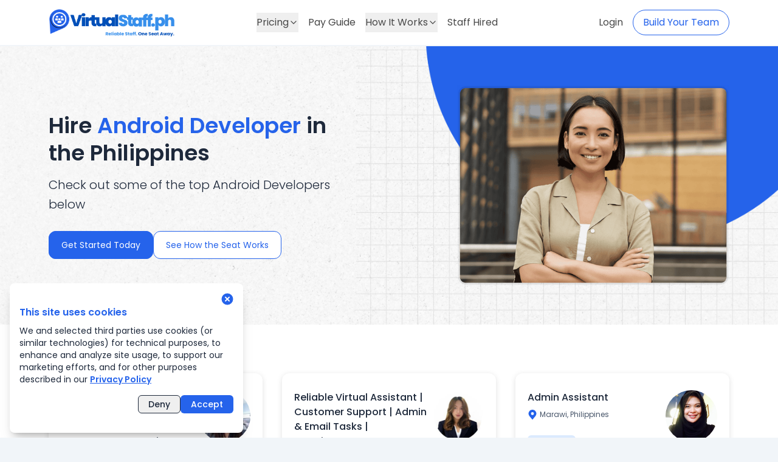

--- FILE ---
content_type: text/html; charset=utf-8
request_url: https://www.virtualstaff.ph/resumes/hire-skilled-android-developers-in-the-philippines
body_size: 24106
content:
<!DOCTYPE html><html lang="en"><head><meta charSet="utf-8" data-next-head=""/><meta name="viewport" content="width=device-width, initial-scale=1" data-next-head=""/><meta http-equiv="Content-Type" content="text/html; charset=utf-8" data-next-head=""/><meta name="facebook-domain-verification" content="a6x3go61ttqolnqi1ejt0y9euuw0e4" data-next-head=""/><meta name="theme-color" content="#000000" data-next-head=""/><link rel="icon" href="/favicon.ico" data-next-head=""/><meta name="google-site-verification" content="MtiVtRXqv6QW-isE6fEiKI7Lj0WKvc2YcBhWoX6-2-w" data-next-head=""/><link rel="preconnect" href="https://dev.visualwebsiteoptimizer.com" data-next-head=""/><title data-next-head="">Hire Android Developer in the Philippines  | VirtualStaff.ph</title><meta name="description" content="Create an account and hire highly skilled and experienced Filipino Android Developers for a fraction of the cost." data-next-head=""/><meta name="keywords" content="hire android developer, hire dedicated android developer, hire android application developer, hire android app developer, hire android app programmer" data-next-head=""/><meta name="twitter:card" content="summary_large_image" data-next-head=""/><script type="text/javascript">
              var $zoho = window.$zoho || {};
              window.$zoho.salesiq = window.$zoho.salesiq || {
                widgetcode: "siq0931602290be76de7431da1cf55e9b1182afa2fe5d7da97d23b92de438c05a1d",
                values: {},
                ready: function () {},
              };
              (function() {
                var d = document, s = d.createElement("script");
                s.type = "text/javascript";
                s.id = "zsiqscript";
                s.defer = true;
                s.src = "https://salesiq.zoho.in/widget";
                d.head.appendChild(s);
              })();
            </script><link rel="preload" href="/_next/static/media/2c062342b1fab89d.p.woff2" as="font" type="font/woff2" crossorigin="anonymous" data-next-font=""/><link rel="preload" href="/_next/static/media/8a46cfca7977140b.p.woff2" as="font" type="font/woff2" crossorigin="anonymous" data-next-font=""/><link rel="preload" href="/_next/static/media/decf5989f4e7f901.p.woff2" as="font" type="font/woff2" crossorigin="anonymous" data-next-font=""/><link rel="preload" href="/_next/static/media/2cc74b96cdc9383d.p.woff2" as="font" type="font/woff2" crossorigin="anonymous" data-next-font=""/><link rel="preload" href="/_next/static/media/c99ef75952aca458.p.woff2" as="font" type="font/woff2" crossorigin="anonymous" data-next-font=""/><link rel="preload" href="/_next/static/media/7c1535108079abc4.p.woff2" as="font" type="font/woff2" crossorigin="anonymous" data-next-font=""/><link rel="preload" href="/_next/static/media/cf1f69a0c8aed54d.p.woff2" as="font" type="font/woff2" crossorigin="anonymous" data-next-font=""/><link rel="preload" href="/_next/static/media/8f91baacbcce7392.p.woff2" as="font" type="font/woff2" crossorigin="anonymous" data-next-font=""/><link rel="preload" href="/_next/static/media/7108afb8b1381ad1.p.woff2" as="font" type="font/woff2" crossorigin="anonymous" data-next-font=""/><link rel="preload" href="/_next/static/media/9e82d62334b205f4.p.woff2" as="font" type="font/woff2" crossorigin="anonymous" data-next-font=""/><link rel="preload" href="/_next/static/media/4c285fdca692ea22.p.woff2" as="font" type="font/woff2" crossorigin="anonymous" data-next-font=""/><link rel="preload" href="/_next/static/media/eafabf029ad39a43.p.woff2" as="font" type="font/woff2" crossorigin="anonymous" data-next-font=""/><link rel="preload" href="/_next/static/media/8888a3826f4a3af4.p.woff2" as="font" type="font/woff2" crossorigin="anonymous" data-next-font=""/><link rel="preload" href="/_next/static/media/0484562807a97172.p.woff2" as="font" type="font/woff2" crossorigin="anonymous" data-next-font=""/><link rel="preload" href="/_next/static/media/b957ea75a84b6ea7.p.woff2" as="font" type="font/woff2" crossorigin="anonymous" data-next-font=""/><link rel="preload" href="/_next/static/media/7db6c35d839a711c.p.woff2" as="font" type="font/woff2" crossorigin="anonymous" data-next-font=""/><script id="__next_faq" type="application/ld+json" data-nscript="beforeInteractive">{"@context":"https://schema.org","@type":"FAQPage","mainEntity":[{"@type":"Question","name":"What is an Android Developer?","acceptedAnswer":{"@type":"Answer","text":"<p>Android developers create apps used on Android phones and tablets. An Android developer is responsible for developing applications for devices powered by the Android operating system.&nbsp;</p>\n"}},{"@type":"Question","name":"How much does it cost to hire Android Developers?","acceptedAnswer":{"@type":"Answer","text":"<p>You can hire part-time or full-time Android developers in the Philippines for between $4.00 per hour and $25.00 per hour. The salary rate will depend on the individual developer and the skill and experience that they have. The best way to see the real salary rates is to simply browse the VirtualStaff.ph database.</p>\n<h3><span style=\"color: rgb(84,172,210);\"><strong>Junior Android Developer Salary</strong></span></h3>\n<p>It will cost you between $4.00 to $8.00 per hour to hire a full-time Junior Android Developer in the Philippines. By full-time, I mean if you’re hiring somebody to be part of your team on a long-term basis. (e.g 9-5 Monday to Friday).</p>\n<h4><span style=\"color: rgb(84,172,210);\"><strong>What is a Junior Android Developer?</strong></span></h4>\n<p>It is entirely up to you and the developer to define what you both classify as junior, intermediate, and senior. However, generally speaking, a junior Android Developer is usually either fresh out of college, or somebody with less than 2 years of experience.</p>\n<h3><span style=\"color: rgb(84,172,210);\"><strong>Intermediate Android Developer Salary</strong></span></h3>\n<p>Expect to budget at a minimum of $5.00 per hour for an experienced and competent intermediate Android Developer.&nbsp;</p>\n<p>Our advice would be that you should set a budget of perhaps between $5.00-$12.00 per hour in order to not limit yourself in terms of the quality of developers that you can choose from.</p>\n<h4><span style=\"color: rgb(84,172,210);\"><strong>What is an Intermediate Android Developer?</strong></span></h4>\n<p>Intermediate developers can develop code on their own, but usually don’t yet have the ability to lead a team.&nbsp;</p>\n<p>Usually, an Intermediate Android Developer is someone who has between 2 and 5 years of experience, although some people with 10+ years of experience can still be classified as Intermediate Developers, depending on their specific skill level.</p>\n<h3><span style=\"color: rgb(84,172,210);\"><strong>Senior Android Developer Salary</strong></span></h3>\n<p>Senior Android Developers in the Philippines usually command a salary of between $8.00 and $25.00 per hour.</p>\n<p>As a rule of thumb, look to pay your Philippines-based Android developer around ¼ to ⅓  of what an equivalently skilled Senior Android Developer would cost you in the USA.</p>\n<p>To attract the best Android developers, we would strongly suggest that you be slightly flexible in what you are prepared to pay, especially if you want to attract the top talent.</p>\n<h4><span style=\"color: rgb(84,172,210);\"><strong>What is a Senior Android Developer?</strong></span></h4>\n<p>Senior Android Developers should have a proven track record in developing and maintaining existing apps.</p>\n<p>You should expect a Senior Android Developer to have at least 5+ years of experience and be able to demonstrate high-level skill in terms of programming.</p>\n"}},{"@type":"Question","name":"How do I hire Android developers?","acceptedAnswer":{"@type":"Answer","text":"<p>You can hire android developers on the Virtual Staff platform. This is a good idea if you want to hire android developers in the Philippines.</p>\n<p>The advantage of hiring Android developers in the Philippines is the huge salary savings due to the differences in the cost of living. This means you can expect to pay less salary, yet still, get excellent quality English-speaking developers.</p>\n<p></p>\n"}},{"@type":"Question","name":"Why hire Android developers on VirtualStaff.ph?","acceptedAnswer":{"@type":"Answer","text":"<p>You can hire android developers on a part-time or full-time basis on the VirtualStaff.ph platform.&nbsp;</p>\n<p>In fact, due to our platform being exclusively for developers and virtual workers based in the Philippines, you can expect to pay significantly less than what it would cost to hire a “freelancer” on places such as Upwork.</p>\n<p>Simply choose part-time or full-time, and clearly state how many hours you require the person to work.&nbsp;</p>\n<p></p>\n"}},{"@type":"Question","name":"Can an Android developer steal your idea?","acceptedAnswer":{"@type":"Answer","text":"<p>To ensure you protect yourself, you should have the app developer sign an NDA. One of the good things about using VirtualStaff.ph, is the fact that by joining our platform, all of the developers must do the following.</p>\n<ol>\n<li>Agree to our terms of service.</li>\n<li>Provide government-issued identification that gets manually checked by a human.</li>\n</ol>\n<p>Paying your Philippines-based staff via VirtualStaff.ph, and ensuring key communication is made inside of the platform, ensures that you get extra protection.</p>\n<p>In the event something happens, you can reach out to our support team, and we can do our best to assist you in any resolution by looking at the communication, as well as other important things to help us assist with resolution.&nbsp;</p>\n<p></p>\n<p></p>\n<p></p>\n"}},{"@type":"Question","name":"Android developer job responsibilities","acceptedAnswer":{"@type":"Answer","text":"<p>Some examples of what you can expect them to do include:</p>\n<ul>\n<li>Writing clean and effective codes for Android applications.</li>\n<li>Finding and fixing bugs.</li>\n<li>Discovering potential bottlenecks, and figuring ways to resolve them.</li>\n</ul>\n<p></p>\n"}},{"@type":"Question","name":"Android developer job requirements and qualifications","acceptedAnswer":{"@type":"Answer","text":"<p>When posting a job on Virtual Staff, be sure to include any specific skills, experience, or qualifications that you require the Android developer applicants to have. Here are some examples:</p>\n<ul>\n<li>Strong knowledge of Android SDK, different versions of Android, and how to deal with different screen sizes.</li>\n<li>Knowledge of the open-source Android ecosystem and the libraries available for common tasks.</li>\n<li>BS/MS degree in Computer Science, Engineering, or a related subject.&nbsp;</li>\n<li>Extensive knowledge of Android UI design principles, patterns, and best practices.</li>\n</ul>\n<p></p>\n"}}]}</script><script id="vwoCode" data-nscript="beforeInteractive">
                fetch('/api/external/get-ip').then(a=>a.json()).then(a=>{
             
                    const cty = a?.data?.country ?? ''
                       console.log(a,'country',cty != 'PH' && cty != 'IN' && cty)
                    if(cty != 'PH' && cty != 'IN' && cty){
                        window._vwo_code || (function() {
                        var account_id=787894,
                        version=2.0,
                        settings_tolerance=2000,
                        hide_element='body',
                        hide_element_style = 'opacity:0 !important;filter:alpha(opacity=0) !important;background:none !important',
                        /* DO NOT EDIT BELOW THIS LINE */
                        f=false,w=window,d=document,v=d.querySelector('#vwoCode'),cK='_vwo_'+account_id+'_settings',cc={};try{var c=JSON.parse(localStorage.getItem('_vwo_'+account_id+'_config'));cc=c&&typeof c==='object'?c:{}}catch(e){}var stT=cc.stT==='session'?w.sessionStorage:w.localStorage;code={use_existing_jquery:function(){return typeof use_existing_jquery!=='undefined'?use_existing_jquery:undefined},library_tolerance:function(){return typeof library_tolerance!=='undefined'?library_tolerance:undefined},settings_tolerance:function(){return cc.sT||settings_tolerance},hide_element_style:function(){return'{'+(cc.hES||hide_element_style)+'}'},hide_element:function(){return typeof cc.hE==='string'?cc.hE:hide_element},getVersion:function(){return version},finish:function(){if(!f){f=true;var e=d.getElementById('_vis_opt_path_hides');if(e)e.parentNode.removeChild(e)}},finished:function(){return f},load:function(e){var t=this.getSettings(),n=d.createElement('script'),i=this;if(t){n.textContent=t;d.getElementsByTagName('head')[0].appendChild(n);if(!w.VWO||VWO.caE){stT.removeItem(cK);i.load(e)}}else{n.fetchPriority='high';n.src=e;n.type='text/javascript';n.onerror=function(){w._vwo_code.finish()};d.getElementsByTagName('head')[0].appendChild(n)}},getSettings:function(){try{var e=stT.getItem(cK);if(!e){return}e=JSON.parse(e);if(Date.now()>e.e){stT.removeItem(cK);return}return e.s}catch(e){return}},init:function(){if(d.URL.indexOf('__vwo_disable__')>-1)return;var e=this.settings_tolerance();w._vwo_settings_timer=setTimeout(function(){w._vwo_code.finish();stT.removeItem(cK)},e);var t=d.currentScript,n=d.createElement('style'),i=this.hide_element(),r=t&&!t.async&&i?i+this.hide_element_style():'',c=d.getElementsByTagName('head')[0];n.setAttribute('id','_vis_opt_path_hides');v&&n.setAttribute('nonce',v.nonce);n.setAttribute('type','text/css');if(n.styleSheet)n.styleSheet.cssText=r;else n.appendChild(d.createTextNode(r));c.appendChild(n);this.load('https://dev.visualwebsiteoptimizer.com/j.php?a='+account_id+'&u='+encodeURIComponent(d.URL)+'&vn='+version)}};w._vwo_code=code;code.init();})();(function(){var i=window;function t(){if(i._vwo_code){var e=t.hidingStyle=document.getElementById('_vis_opt_path_hides')||t.hidingStyle;if(!i._vwo_code.finished()&&!_vwo_code.libExecuted&&(!i.VWO||!VWO.dNR)){if(!document.getElementById('_vis_opt_path_hides')){document.getElementsByTagName('head')[0].appendChild(e)}requestAnimationFrame(t)}}}t()})();
                    }
                }).catch(e=>{
                  console.log('vmoErr',e)
                })</script><link rel="preload" href="/_next/static/css/5e94a14c3af3744c.css" as="style"/><link rel="stylesheet" href="/_next/static/css/5e94a14c3af3744c.css" data-n-g=""/><noscript data-n-css=""></noscript><script defer="" nomodule="" src="/_next/static/chunks/polyfills-42372ed130431b0a.js"></script><script id="hs-script-loader" src="//js-na2.hs-scripts.com/242115188.js" type="text/javascript" defer="" async="" data-nscript="beforeInteractive"></script><script src="/_next/static/chunks/webpack-4888fbea0f165340.js" defer=""></script><script src="/_next/static/chunks/framework-c2373564c69ff406.js" defer=""></script><script src="/_next/static/chunks/main-abebd8c9e1a4ddb5.js" defer=""></script><script src="/_next/static/chunks/pages/_app-5354623453ccc68e.js" defer=""></script><script src="/_next/static/chunks/41155975-969b2471128d5e1c.js" defer=""></script><script src="/_next/static/chunks/2e3a845b-45f5c59a15f38803.js" defer=""></script><script src="/_next/static/chunks/9965-375fe67e69d5f654.js" defer=""></script><script src="/_next/static/chunks/3785-5709d6440ed1ae55.js" defer=""></script><script src="/_next/static/chunks/3554-63e8539f151fe11a.js" defer=""></script><script src="/_next/static/chunks/4335-a29378d4d672df1e.js" defer=""></script><script src="/_next/static/chunks/1573-055aea00518366ba.js" defer=""></script><script src="/_next/static/chunks/932-52bcff9fc432529a.js" defer=""></script><script src="/_next/static/chunks/5986-91c6c9001cd8c096.js" defer=""></script><script src="/_next/static/chunks/pages/resumes/%5B...slug%5D-b0c5d581abea37ae.js" defer=""></script><script src="/_next/static/A6Qmw-rkR5gBTUh8xqzUu/_buildManifest.js" defer=""></script><script src="/_next/static/A6Qmw-rkR5gBTUh8xqzUu/_ssgManifest.js" defer=""></script></head><body><div id="__next"><div class="__className_5bec67"><header class="bottom-1 border-b-2 border-slate-100 bg-white"><div class="row"><div class="hidden w-full items-center justify-between px-5 py-3.5 md:hidden md:px-5 lg:flex lg:px-0"><a href="/"><img alt="logo" height="165" width="165" src="/assets/images/common/newLogo.png" class="h-full w-52"/></a><nav class="flex items-center justify-start gap-2"><div class="z-10 rounded-3xl px-2 py-1 lg:px-0 lg:hover:bg-white"><div class="relative" data-headlessui-state=""><button class="focus-visible:white group flex w-full items-center justify-center gap-1 focus:outline-none focus-visible:ring-0" type="button" aria-expanded="false" data-headlessui-state=""><span class="px-0 py-1 text-base font-normal capitalize text-vs-text-black transition duration-500 hover:text-blue-600">Pricing</span><svg stroke="currentColor" fill="none" stroke-width="2" viewBox="0 0 24 24" stroke-linecap="round" stroke-linejoin="round" class="h-4 w-4 text-vs-text-black transition-transform duration-200 " height="1em" width="1em" xmlns="http://www.w3.org/2000/svg"><polyline points="6 9 12 15 18 9"></polyline></svg></button></div><div hidden="" style="position:fixed;top:1px;left:1px;width:1px;height:0;padding:0;margin:-1px;overflow:hidden;clip:rect(0, 0, 0, 0);white-space:nowrap;border-width:0;display:none"></div></div><a class="p-2 px-4 text-base font-normal capitalize text-vs-text-black transition duration-500 hover:text-blue-600" href="/how-much-to-pay-filipino-staff">Pay Guide</a><div class="z-10 rounded-3xl px-2 py-1 lg:px-0 lg:hover:bg-white"><div class="relative" data-headlessui-state=""><button class="focus-visible:white group flex w-full items-center justify-center gap-1 focus:outline-none focus-visible:ring-0" type="button" aria-expanded="false" data-headlessui-state=""><span class="px-0 py-1 text-base font-normal capitalize text-vs-text-black transition duration-500 hover:text-blue-600">How it Works</span><svg stroke="currentColor" fill="none" stroke-width="2" viewBox="0 0 24 24" stroke-linecap="round" stroke-linejoin="round" class="h-4 w-4 text-vs-text-black transition-transform duration-200 " height="1em" width="1em" xmlns="http://www.w3.org/2000/svg"><polyline points="6 9 12 15 18 9"></polyline></svg></button></div><div hidden="" style="position:fixed;top:1px;left:1px;width:1px;height:0;padding:0;margin:-1px;overflow:hidden;clip:rect(0, 0, 0, 0);white-space:nowrap;border-width:0;display:none"></div></div><a class="p-2 px-4 text-base font-normal capitalize text-vs-text-black transition duration-500 hover:text-blue-600" href="/staff-hired">Staff Hired</a></nav><div class="flex flex-row items-center justify-center gap-1"><a class="p-2 px-4 text-base font-normal text-vs-text-black transition duration-500 hover:text-blue-600" href="https://app.virtualstaff.ph/login/employer">Login</a><a class="all flex cursor-pointer items-center gap-1 rounded-full border border-vs-blue bg-white px-4 py-2 text-base font-normal text-vs-blue transition duration-500 hover:bg-vs-blue hover:text-white" href="https://app.virtualstaff.ph/signup/employer">Build Your Team</a></div></div><div class="flex w-full items-center justify-between py-4 md:flex lg:hidden"><a href="/"><img alt="logo" class="w-52 object-contain" height="155" width="155" src="/assets/images/common/newLogo.png"/></a><div class="cursor-pointer rounded-md bg-slate-100 p-2 transition-all duration-300"><div class="relative flex h-6 w-6 items-center justify-center"><svg stroke="currentColor" fill="none" stroke-width="2" viewBox="0 0 24 24" stroke-linecap="round" stroke-linejoin="round" class="absolute h-6 w-6 transition-all duration-300 rotate-0 scale-100 opacity-100" height="1em" width="1em" xmlns="http://www.w3.org/2000/svg"><line x1="3" y1="12" x2="21" y2="12"></line><line x1="3" y1="6" x2="21" y2="6"></line><line x1="3" y1="18" x2="21" y2="18"></line></svg><svg stroke="currentColor" fill="none" stroke-width="2" viewBox="0 0 24 24" stroke-linecap="round" stroke-linejoin="round" class="absolute h-6 w-6 transition-all duration-300 rotate-90 scale-0 opacity-0" height="1em" width="1em" xmlns="http://www.w3.org/2000/svg"><line x1="18" y1="6" x2="6" y2="18"></line><line x1="6" y1="6" x2="18" y2="18"></line></svg></div></div></div><div class="w-full bg-white px-5 transition-all duration-300 ease-in-out lg:hidden max-h-0 overflow-hidden border-t-0 py-0 opacity-0"><ul class="flex flex-col"><li class=""><button class="flex w-full items-center justify-center gap-2 p-2 px-0 text-base font-normal capitalize text-vs-text-black">Pricing<svg stroke="currentColor" fill="none" stroke-width="2" viewBox="0 0 24 24" stroke-linecap="round" stroke-linejoin="round" class="h-4 w-4 transition-transform duration-200 " height="1em" width="1em" xmlns="http://www.w3.org/2000/svg"><polyline points="6 9 12 15 18 9"></polyline></svg></button></li><a class="p-2 px-0 text-center text-base font-normal capitalize text-vs-text-black" href="/how-much-to-pay-filipino-staff">Pay Guide</a><li class=""><button class="flex w-full items-center justify-center gap-2 p-2 px-0 text-base font-normal capitalize text-vs-text-black">How it Works<svg stroke="currentColor" fill="none" stroke-width="2" viewBox="0 0 24 24" stroke-linecap="round" stroke-linejoin="round" class="h-4 w-4 transition-transform duration-200 " height="1em" width="1em" xmlns="http://www.w3.org/2000/svg"><polyline points="6 9 12 15 18 9"></polyline></svg></button></li><a class="p-2 px-0 text-center text-base font-normal capitalize text-vs-text-black" href="/staff-hired">Staff Hired</a></ul><a class="flex w-full items-center justify-center p-2 px-0 text-center text-base font-normal text-vs-text-black" href="https://app.virtualstaff.ph/login/employer">Login</a><a class="all mx-auto my-3 flex w-fit cursor-pointer items-center justify-center gap-1 rounded-full border border-vs-blue bg-white px-5 py-2 text-center text-base font-normal text-vs-blue transition duration-500 hover:bg-vs-blue hover:text-white" href="https://app.virtualstaff.ph/signup/employer">Build Your Team</a></div></div></header><noscript><iframe src="https://www.googletagmanager.com/ns.html?id=GTM-P4W9X36" height="0" width="0" style="display:none;visibility:hidden"></iframe></noscript><main><div class="bg-white"><div class="bg-bgColorBlock-img bg-cover"><div class="row px-5 py-12 md:px-5 md:py-14 lg:px-0 lg:py-16"><div class="flex w-full flex-col gap-5 md:gap-6 lg:flex-row lg:gap-0"><div class="flex w-full flex-col items-center justify-center pb-10 lg:w-[60%] lg:items-start lg:justify-center lg:pb-0" style="opacity:0"><div class="max-w-2xl" style="opacity:0;transform:translateY(30px)"><h1 class="mb-3.5 text-center text-2xl font-semibold leading-normal text-slate-800 md:text-center md:text-2xl lg:max-w-lg lg:text-left lg:text-4xl lg:leading-tight 2xl:max-w-3xl 2xl:text-5xl 2xl:leading-tight [&amp;&gt;span]:whitespace-pre-line">Hire <span class="text-[#2663EA] ">Android Developer</span> in the Philippines</h1></div><p class="mb-2.5 text-center text-base font-light leading-normal text-slate-800 md:mb-3 md:text-center md:text-lg lg:mb-0 lg:max-w-lg lg:text-left lg:text-xl lg:leading-relaxed 2xl:max-w-2xl 2xl:text-2xl 2xl:leading-tight" style="opacity:0;transform:translateY(30px)">Check out some of the top Android Developers below</p><div class="flex flex-col items-center justify-center gap-6 pt-7 md:flex-row md:gap-6 lg:gap-4" style="opacity:0;transform:translateY(30px)"><div tabindex="0"><a target="_blank" class="cursor-pointer rounded-xl border border-vs-blue bg-vs-blue px-5 py-3 text-center text-sm text-white transition duration-300 hover:opacity-90 2xl:text-base" href="https://app.virtualstaff.ph/signup/employer">Get Started Today</a></div><div tabindex="0"><div class="block cursor-pointer rounded-xl border border-vs-blue bg-white px-5 py-3 text-center text-sm text-vs-blue transition duration-300 hover:opacity-90 2xl:text-base">See How the Seat Works</div></div></div></div><div class="flex w-full items-center justify-center lg:w-[40%] lg:justify-end" style="opacity:0;transform:translateX(60px) scale(0.8)"><img alt="Hero Image" loading="lazy" width="450" height="450" decoding="async" data-nimg="1" class="lg:w-[32rem] 2xl:w-[32rem]" style="color:transparent" srcSet="/_next/image?url=%2Fassets%2Fimages%2Fplug-play-staff%2FdifferentImg.png&amp;w=640&amp;q=75 1x, /_next/image?url=%2Fassets%2Fimages%2Fplug-play-staff%2FdifferentImg.png&amp;w=1080&amp;q=75 2x" src="/_next/image?url=%2Fassets%2Fimages%2Fplug-play-staff%2FdifferentImg.png&amp;w=1080&amp;q=75"/></div></div></div></div><div class="row px-5 py-12 md:px-10 md:py-14 lg:px-0 lg:py-20"><div class="mb-10 flex flex-col items-center justify-center md:mb-14 lg:mb-16" style="opacity:1"><h1 class="mx-auto mb-1 w-full text-center text-xl font-semibold leading-normal text-slate-800 md:text-2xl lg:max-w-5xl lg:text-4xl lg:leading-tight 2xl:max-w-6xl"></h1><p class="mx-auto w-full text-center text-base font-light leading-normal text-slate-800 md:text-xl lg:max-w-5xl lg:text-xl lg:leading-relaxed 2xl:max-w-5xl"></p></div><div class="mx-auto grid w-full grid-cols-1 gap-5 gap-y-10 sm:grid-cols-2 md:gap-6 lg:grid-cols-3 lg:gap-8"><div class="h-full rounded-xl duration-300 hover:shadow-xl" tabindex="0" style="opacity:1;transform:none"><a target="_blank" class="relative flex h-full flex-col rounded-xl bg-white py-2 pb-3 shadow-custom hover:bg-slate-50" href="https://app.virtualstaff.ph/signup/employer"><div class="flex flex-1 flex-col"><div class="my-2 flex flex-1 flex-col p-4 px-5 py-3 pb-16"><div class="flex justify-between gap-x-2"><div><div class="flex flex-col items-center"><h6 class="two-line-ellipsis break-word-legacy mb-0 w-full text-base font-medium text-slate-800">Data Entry Email Marketing  Sales and Marketing Ecommerce Appointment Setter Data Scrapping</h6><div class="mb-3 mt-2 flex w-full items-center justify-start"><div class="text-blue-600"><svg class="h-4 w-4 text-inherit" aria-hidden="true" xmlns="http://www.w3.org/2000/svg" fill="currentColor" viewBox="0 0 16 20"><path d="M8 0a7.992 7.992 0 0 0-6.583 12.535 1 1 0 0 0 .12.183l.12.146c.112.145.227.285.326.4l5.245 6.374a1 1 0 0 0 1.545-.003l5.092-6.205c.206-.222.4-.455.578-.7l.127-.155a.934.934 0 0 0 .122-.192A8.001 8.001 0 0 0 8 0Zm0 11a3 3 0 1 1 0-6 3 3 0 0 1 0 6Z"></path></svg></div><span class="ml-1 text-xs font-normal text-slate-600">Cebu, Philippines</span></div></div><div class="mt-3.5 flex flex-col items-start"><button class="h-fit whitespace-nowrap rounded-md bg-blue-100 px-3 py-1 text-xs font-medium text-slate-700">Full Time</button></div></div><div><div class="relative h-[85px] w-[85px] shrink-0 overflow-hidden rounded-full"><img alt="user_image" class="h-full w-full object-cover" src="https://authapi.virtualstaff.ph/api/v1/file/download/653dcbfad38093006dc7de43"/></div><div class="my-2 flex justify-center"><img alt="verified" loading="lazy" width="80" height="20" decoding="async" data-nimg="1" style="color:transparent" srcSet="/_next/image?url=%2Fassets%2Fimages%2Ffind-staff%2Fverified.png&amp;w=96&amp;q=75 1x, /_next/image?url=%2Fassets%2Fimages%2Ffind-staff%2Fverified.png&amp;w=256&amp;q=75 2x" src="/_next/image?url=%2Fassets%2Fimages%2Ffind-staff%2Fverified.png&amp;w=256&amp;q=75"/></div></div></div><div class="mb-2 mt-3 flex flex-row gap-1.5 md:flex-col lg:flex-row 2xl:flex-row"><b class="text-sm font-normal text-black">Preferred Salary:</b><b class="flex items-center font-sans text-sm">$800/mo<div class="relative block"><svg stroke="currentColor" fill="currentColor" stroke-width="0" viewBox="0 0 1024 1024" class="ml-1.5 h-3.5 w-3.5 text-black" height="1em" width="1em" xmlns="http://www.w3.org/2000/svg"><path d="M512 64C264.6 64 64 264.6 64 512s200.6 448 448 448 448-200.6 448-448S759.4 64 512 64zm0 820c-205.4 0-372-166.6-372-372s166.6-372 372-372 372 166.6 372 372-166.6 372-372 372z"></path><path d="M464 336a48 48 0 1 0 96 0 48 48 0 1 0-96 0zm72 112h-48c-4.4 0-8 3.6-8 8v272c0 4.4 3.6 8 8 8h48c4.4 0 8-3.6 8-8V456c0-4.4-3.6-8-8-8z"></path></svg></div></b></div><div class="flex-1 py-3"><div class="flex flex-wrap items-end gap-3 pt-2.5"><div class="inline-block rounded-full bg-blue-50 px-3 py-1 text-xs font-medium capitalize text-vs-blue">data entry specialist email </div><div class="inline-block rounded-full bg-blue-50 px-3 py-1 text-xs font-medium capitalize text-vs-blue"> customer service data entry</div><div class="inline-block rounded-full bg-blue-50 px-3 py-1 text-xs font-medium capitalize text-vs-blue">microsoft office suites </div></div></div></div><button class="absolute bottom-5 left-5 mt-3 rounded-lg bg-vs-blue px-4 py-2 text-sm capitalize text-white">See More</button></div></a></div><div class="h-full rounded-xl duration-300 hover:shadow-xl" tabindex="0" style="opacity:1;transform:none"><a target="_blank" class="relative flex h-full flex-col rounded-xl bg-white py-2 pb-3 shadow-custom hover:bg-slate-50" href="https://app.virtualstaff.ph/signup/employer"><div class="flex flex-1 flex-col"><div class="my-2 flex flex-1 flex-col p-4 px-5 py-3 pb-16"><div class="flex justify-between gap-x-2"><div><div class="flex flex-col items-center"><h6 class="two-line-ellipsis break-word-legacy mb-0 w-full text-base font-medium text-slate-800">Reliable Virtual Assistant | Customer Support | Admin &amp; Email Tasks | Appointment Setter</h6><div class="mb-3 mt-2 flex w-full items-center justify-start"><div class="text-blue-600"><svg class="h-4 w-4 text-inherit" aria-hidden="true" xmlns="http://www.w3.org/2000/svg" fill="currentColor" viewBox="0 0 16 20"><path d="M8 0a7.992 7.992 0 0 0-6.583 12.535 1 1 0 0 0 .12.183l.12.146c.112.145.227.285.326.4l5.245 6.374a1 1 0 0 0 1.545-.003l5.092-6.205c.206-.222.4-.455.578-.7l.127-.155a.934.934 0 0 0 .122-.192A8.001 8.001 0 0 0 8 0Zm0 11a3 3 0 1 1 0-6 3 3 0 0 1 0 6Z"></path></svg></div><span class="ml-1 text-xs font-normal text-slate-600">Santa Maria, Philippines</span></div></div><div class="mt-3.5 flex flex-col items-start"><button class="h-fit whitespace-nowrap rounded-md bg-blue-100 px-3 py-1 text-xs font-medium text-slate-700">Full Time</button></div></div><div><div class="relative h-[85px] w-[85px] shrink-0 overflow-hidden rounded-full"><img alt="user_image" class="h-full w-full object-cover" src="https://authapi.virtualstaff.ph/api/v1/file/download/686cbf84880439002b99fe3d"/></div><div class="my-2 flex justify-center"><img alt="verified" loading="lazy" width="80" height="20" decoding="async" data-nimg="1" style="color:transparent" srcSet="/_next/image?url=%2Fassets%2Fimages%2Ffind-staff%2Fverified.png&amp;w=96&amp;q=75 1x, /_next/image?url=%2Fassets%2Fimages%2Ffind-staff%2Fverified.png&amp;w=256&amp;q=75 2x" src="/_next/image?url=%2Fassets%2Fimages%2Ffind-staff%2Fverified.png&amp;w=256&amp;q=75"/></div></div></div><div class="mb-2 mt-3 flex flex-row gap-1.5 md:flex-col lg:flex-row 2xl:flex-row"><b class="text-sm font-normal text-black">Preferred Salary:</b><b class="flex items-center font-sans text-sm">$510/mo<div class="relative block"><svg stroke="currentColor" fill="currentColor" stroke-width="0" viewBox="0 0 1024 1024" class="ml-1.5 h-3.5 w-3.5 text-black" height="1em" width="1em" xmlns="http://www.w3.org/2000/svg"><path d="M512 64C264.6 64 64 264.6 64 512s200.6 448 448 448 448-200.6 448-448S759.4 64 512 64zm0 820c-205.4 0-372-166.6-372-372s166.6-372 372-372 372 166.6 372 372-166.6 372-372 372z"></path><path d="M464 336a48 48 0 1 0 96 0 48 48 0 1 0-96 0zm72 112h-48c-4.4 0-8 3.6-8 8v272c0 4.4 3.6 8 8 8h48c4.4 0 8-3.6 8-8V456c0-4.4-3.6-8-8-8z"></path></svg></div></b></div><div class="flex-1 py-3"><div class="flex flex-wrap items-end gap-3 pt-2.5"><div class="inline-block rounded-full bg-blue-50 px-3 py-1 text-xs font-medium capitalize text-vs-blue">customer service</div><div class="inline-block rounded-full bg-blue-50 px-3 py-1 text-xs font-medium capitalize text-vs-blue">appointment setter</div><div class="inline-block rounded-full bg-blue-50 px-3 py-1 text-xs font-medium capitalize text-vs-blue">phone support</div></div></div></div><button class="absolute bottom-5 left-5 mt-3 rounded-lg bg-vs-blue px-4 py-2 text-sm capitalize text-white">See More</button></div></a></div><div class="h-full rounded-xl duration-300 hover:shadow-xl" tabindex="0" style="opacity:1;transform:none"><a target="_blank" class="relative flex h-full flex-col rounded-xl bg-white py-2 pb-3 shadow-custom hover:bg-slate-50" href="https://app.virtualstaff.ph/signup/employer"><div class="flex flex-1 flex-col"><div class="my-2 flex flex-1 flex-col p-4 px-5 py-3 pb-16"><div class="flex justify-between gap-x-2"><div><div class="flex flex-col items-center"><h6 class="two-line-ellipsis break-word-legacy mb-0 w-full text-base font-medium text-slate-800">Admin Assistant</h6><div class="mb-3 mt-2 flex w-full items-center justify-start"><div class="text-blue-600"><svg class="h-4 w-4 text-inherit" aria-hidden="true" xmlns="http://www.w3.org/2000/svg" fill="currentColor" viewBox="0 0 16 20"><path d="M8 0a7.992 7.992 0 0 0-6.583 12.535 1 1 0 0 0 .12.183l.12.146c.112.145.227.285.326.4l5.245 6.374a1 1 0 0 0 1.545-.003l5.092-6.205c.206-.222.4-.455.578-.7l.127-.155a.934.934 0 0 0 .122-.192A8.001 8.001 0 0 0 8 0Zm0 11a3 3 0 1 1 0-6 3 3 0 0 1 0 6Z"></path></svg></div><span class="ml-1 text-xs font-normal text-slate-600">Marawi, Philippines</span></div></div><div class="mt-3.5 flex flex-col items-start"><button class="h-fit whitespace-nowrap rounded-md bg-blue-100 px-3 py-1 text-xs font-medium text-slate-700">Full Time</button></div></div><div><div class="relative h-[85px] w-[85px] shrink-0 overflow-hidden rounded-full"><img alt="user_image" class="h-full w-full object-cover" src="https://authapi.virtualstaff.ph/api/v1/file/download/6956198caa448b001dc6948e"/></div><div class="my-2 flex justify-center"><img alt="verified" loading="lazy" width="80" height="20" decoding="async" data-nimg="1" style="color:transparent" srcSet="/_next/image?url=%2Fassets%2Fimages%2Ffind-staff%2Fverified.png&amp;w=96&amp;q=75 1x, /_next/image?url=%2Fassets%2Fimages%2Ffind-staff%2Fverified.png&amp;w=256&amp;q=75 2x" src="/_next/image?url=%2Fassets%2Fimages%2Ffind-staff%2Fverified.png&amp;w=256&amp;q=75"/></div></div></div><div class="mb-2 mt-3 flex flex-row gap-1.5 md:flex-col lg:flex-row 2xl:flex-row"><b class="text-sm font-normal text-black">Preferred Salary:</b><b class="flex items-center font-sans text-sm">$510/mo<div class="relative block"><svg stroke="currentColor" fill="currentColor" stroke-width="0" viewBox="0 0 1024 1024" class="ml-1.5 h-3.5 w-3.5 text-black" height="1em" width="1em" xmlns="http://www.w3.org/2000/svg"><path d="M512 64C264.6 64 64 264.6 64 512s200.6 448 448 448 448-200.6 448-448S759.4 64 512 64zm0 820c-205.4 0-372-166.6-372-372s166.6-372 372-372 372 166.6 372 372-166.6 372-372 372z"></path><path d="M464 336a48 48 0 1 0 96 0 48 48 0 1 0-96 0zm72 112h-48c-4.4 0-8 3.6-8 8v272c0 4.4 3.6 8 8 8h48c4.4 0 8-3.6 8-8V456c0-4.4-3.6-8-8-8z"></path></svg></div></b></div><div class="flex-1 py-3"><div class="flex flex-wrap items-end gap-3 pt-2.5"><div class="inline-block rounded-full bg-blue-50 px-3 py-1 text-xs font-medium capitalize text-vs-blue">organizational skills</div><div class="inline-block rounded-full bg-blue-50 px-3 py-1 text-xs font-medium capitalize text-vs-blue">personal assistant</div><div class="inline-block rounded-full bg-blue-50 px-3 py-1 text-xs font-medium capitalize text-vs-blue">strategic planning</div></div></div></div><button class="absolute bottom-5 left-5 mt-3 rounded-lg bg-vs-blue px-4 py-2 text-sm capitalize text-white">See More</button></div></a></div><div class="h-full rounded-xl duration-300 hover:shadow-xl" tabindex="0" style="opacity:1;transform:none"><a target="_blank" class="relative flex h-full flex-col rounded-xl bg-white py-2 pb-3 shadow-custom hover:bg-slate-50" href="https://app.virtualstaff.ph/signup/employer"><div class="flex flex-1 flex-col"><div class="my-2 flex flex-1 flex-col p-4 px-5 py-3 pb-16"><div class="flex justify-between gap-x-2"><div><div class="flex flex-col items-center"><h6 class="two-line-ellipsis break-word-legacy mb-0 w-full text-base font-medium text-slate-800">Technical Support Representative</h6><div class="mb-3 mt-2 flex w-full items-center justify-start"><div class="text-blue-600"><svg class="h-4 w-4 text-inherit" aria-hidden="true" xmlns="http://www.w3.org/2000/svg" fill="currentColor" viewBox="0 0 16 20"><path d="M8 0a7.992 7.992 0 0 0-6.583 12.535 1 1 0 0 0 .12.183l.12.146c.112.145.227.285.326.4l5.245 6.374a1 1 0 0 0 1.545-.003l5.092-6.205c.206-.222.4-.455.578-.7l.127-.155a.934.934 0 0 0 .122-.192A8.001 8.001 0 0 0 8 0Zm0 11a3 3 0 1 1 0-6 3 3 0 0 1 0 6Z"></path></svg></div><span class="ml-1 text-xs font-normal text-slate-600">Taguig, Philippines</span></div></div><div class="mt-3.5 flex flex-col items-start"><button class="h-fit whitespace-nowrap rounded-md bg-blue-100 px-3 py-1 text-xs font-medium text-slate-700">Full Time</button></div></div><div><div class="relative h-[85px] w-[85px] shrink-0 overflow-hidden rounded-full"><img alt="user_image" class="h-full w-full object-cover" src="https://authapi.virtualstaff.ph/api/v1/file/download/695630809db85c0024a728fe"/></div><div class="my-2 flex justify-center"><img alt="verified" loading="lazy" width="80" height="20" decoding="async" data-nimg="1" style="color:transparent" srcSet="/_next/image?url=%2Fassets%2Fimages%2Ffind-staff%2Fverified.png&amp;w=96&amp;q=75 1x, /_next/image?url=%2Fassets%2Fimages%2Ffind-staff%2Fverified.png&amp;w=256&amp;q=75 2x" src="/_next/image?url=%2Fassets%2Fimages%2Ffind-staff%2Fverified.png&amp;w=256&amp;q=75"/></div></div></div><div class="mb-2 mt-3 flex flex-row gap-1.5 md:flex-col lg:flex-row 2xl:flex-row"><b class="text-sm font-normal text-black">Preferred Salary:</b><b class="flex items-center font-sans text-sm">$1,100/mo<div class="relative block"><svg stroke="currentColor" fill="currentColor" stroke-width="0" viewBox="0 0 1024 1024" class="ml-1.5 h-3.5 w-3.5 text-black" height="1em" width="1em" xmlns="http://www.w3.org/2000/svg"><path d="M512 64C264.6 64 64 264.6 64 512s200.6 448 448 448 448-200.6 448-448S759.4 64 512 64zm0 820c-205.4 0-372-166.6-372-372s166.6-372 372-372 372 166.6 372 372-166.6 372-372 372z"></path><path d="M464 336a48 48 0 1 0 96 0 48 48 0 1 0-96 0zm72 112h-48c-4.4 0-8 3.6-8 8v272c0 4.4 3.6 8 8 8h48c4.4 0 8-3.6 8-8V456c0-4.4-3.6-8-8-8z"></path></svg></div></b></div><div class="flex-1 py-3"><div class="flex flex-wrap items-end gap-3 pt-2.5"><div class="inline-block rounded-full bg-blue-50 px-3 py-1 text-xs font-medium capitalize text-vs-blue">technical support</div><div class="inline-block rounded-full bg-blue-50 px-3 py-1 text-xs font-medium capitalize text-vs-blue">technical writing</div><div class="inline-block rounded-full bg-blue-50 px-3 py-1 text-xs font-medium capitalize text-vs-blue">google workspace and microsoft 365</div></div></div></div><button class="absolute bottom-5 left-5 mt-3 rounded-lg bg-vs-blue px-4 py-2 text-sm capitalize text-white">See More</button></div></a></div><div class="h-full rounded-xl duration-300 hover:shadow-xl" tabindex="0" style="opacity:1;transform:none"><a target="_blank" class="relative flex h-full flex-col rounded-xl bg-white py-2 pb-3 shadow-custom hover:bg-slate-50" href="https://app.virtualstaff.ph/signup/employer"><div class="flex flex-1 flex-col"><div class="my-2 flex flex-1 flex-col p-4 px-5 py-3 pb-16"><div class="flex justify-between gap-x-2"><div><div class="flex flex-col items-center"><h6 class="two-line-ellipsis break-word-legacy mb-0 w-full text-base font-medium text-slate-800">Data Entry Specialist</h6><div class="mb-3 mt-2 flex w-full items-center justify-start"><div class="text-blue-600"><svg class="h-4 w-4 text-inherit" aria-hidden="true" xmlns="http://www.w3.org/2000/svg" fill="currentColor" viewBox="0 0 16 20"><path d="M8 0a7.992 7.992 0 0 0-6.583 12.535 1 1 0 0 0 .12.183l.12.146c.112.145.227.285.326.4l5.245 6.374a1 1 0 0 0 1.545-.003l5.092-6.205c.206-.222.4-.455.578-.7l.127-.155a.934.934 0 0 0 .122-.192A8.001 8.001 0 0 0 8 0Zm0 11a3 3 0 1 1 0-6 3 3 0 0 1 0 6Z"></path></svg></div><span class="ml-1 text-xs font-normal text-slate-600">Baliuag, Philippines</span></div></div><div class="mt-3.5 flex flex-col items-start"><button class="h-fit whitespace-nowrap rounded-md bg-blue-100 px-3 py-1 text-xs font-medium text-slate-700">Full Time</button></div></div><div><div class="relative h-[85px] w-[85px] shrink-0 overflow-hidden rounded-full"><img alt="user_image" class="h-full w-full object-cover" src="https://authapi.virtualstaff.ph/api/v1/file/download/690b9c4229a00300323e2e2e"/></div><div class="my-2 flex justify-center"><img alt="verified" loading="lazy" width="80" height="20" decoding="async" data-nimg="1" style="color:transparent" srcSet="/_next/image?url=%2Fassets%2Fimages%2Ffind-staff%2Fverified.png&amp;w=96&amp;q=75 1x, /_next/image?url=%2Fassets%2Fimages%2Ffind-staff%2Fverified.png&amp;w=256&amp;q=75 2x" src="/_next/image?url=%2Fassets%2Fimages%2Ffind-staff%2Fverified.png&amp;w=256&amp;q=75"/></div></div></div><div class="mb-2 mt-3 flex flex-row gap-1.5 md:flex-col lg:flex-row 2xl:flex-row"><b class="text-sm font-normal text-black">Preferred Salary:</b><b class="flex items-center font-sans text-sm">$510/mo<div class="relative block"><svg stroke="currentColor" fill="currentColor" stroke-width="0" viewBox="0 0 1024 1024" class="ml-1.5 h-3.5 w-3.5 text-black" height="1em" width="1em" xmlns="http://www.w3.org/2000/svg"><path d="M512 64C264.6 64 64 264.6 64 512s200.6 448 448 448 448-200.6 448-448S759.4 64 512 64zm0 820c-205.4 0-372-166.6-372-372s166.6-372 372-372 372 166.6 372 372-166.6 372-372 372z"></path><path d="M464 336a48 48 0 1 0 96 0 48 48 0 1 0-96 0zm72 112h-48c-4.4 0-8 3.6-8 8v272c0 4.4 3.6 8 8 8h48c4.4 0 8-3.6 8-8V456c0-4.4-3.6-8-8-8z"></path></svg></div></b></div><div class="flex-1 py-3"><div class="flex flex-wrap items-end gap-3 pt-2.5"><div class="inline-block rounded-full bg-blue-50 px-3 py-1 text-xs font-medium capitalize text-vs-blue">photo editing</div><div class="inline-block rounded-full bg-blue-50 px-3 py-1 text-xs font-medium capitalize text-vs-blue">data entry</div><div class="inline-block rounded-full bg-blue-50 px-3 py-1 text-xs font-medium capitalize text-vs-blue">email support</div></div></div></div><button class="absolute bottom-5 left-5 mt-3 rounded-lg bg-vs-blue px-4 py-2 text-sm capitalize text-white">See More</button></div></a></div><div class="h-full rounded-xl duration-300 hover:shadow-xl" tabindex="0" style="opacity:1;transform:none"><a target="_blank" class="relative flex h-full flex-col rounded-xl bg-white py-2 pb-3 shadow-custom hover:bg-slate-50" href="https://app.virtualstaff.ph/signup/employer"><div class="flex flex-1 flex-col"><div class="my-2 flex flex-1 flex-col p-4 px-5 py-3 pb-16"><div class="flex justify-between gap-x-2"><div><div class="flex flex-col items-center"><h6 class="two-line-ellipsis break-word-legacy mb-0 w-full text-base font-medium text-slate-800">Healthcare Virtual Assistant</h6><div class="mb-3 mt-2 flex w-full items-center justify-start"><div class="text-blue-600"><svg class="h-4 w-4 text-inherit" aria-hidden="true" xmlns="http://www.w3.org/2000/svg" fill="currentColor" viewBox="0 0 16 20"><path d="M8 0a7.992 7.992 0 0 0-6.583 12.535 1 1 0 0 0 .12.183l.12.146c.112.145.227.285.326.4l5.245 6.374a1 1 0 0 0 1.545-.003l5.092-6.205c.206-.222.4-.455.578-.7l.127-.155a.934.934 0 0 0 .122-.192A8.001 8.001 0 0 0 8 0Zm0 11a3 3 0 1 1 0-6 3 3 0 0 1 0 6Z"></path></svg></div><span class="ml-1 text-xs font-normal text-slate-600">Cavite City, Philippines</span></div></div><div class="mt-3.5 flex flex-col items-start"><button class="h-fit whitespace-nowrap rounded-md bg-blue-100 px-3 py-1 text-xs font-medium text-slate-700">Full Time</button></div></div><div><div class="relative h-[85px] w-[85px] shrink-0 overflow-hidden rounded-full"><img alt="user_image" class="h-full w-full object-cover" src="https://authapi.virtualstaff.ph/api/v1/file/download/69545460950480001d9bbec1"/></div><div class="my-2 flex justify-center"><img alt="verified" loading="lazy" width="80" height="20" decoding="async" data-nimg="1" style="color:transparent" srcSet="/_next/image?url=%2Fassets%2Fimages%2Ffind-staff%2Fverified.png&amp;w=96&amp;q=75 1x, /_next/image?url=%2Fassets%2Fimages%2Ffind-staff%2Fverified.png&amp;w=256&amp;q=75 2x" src="/_next/image?url=%2Fassets%2Fimages%2Ffind-staff%2Fverified.png&amp;w=256&amp;q=75"/></div></div></div><div class="mb-2 mt-3 flex flex-row gap-1.5 md:flex-col lg:flex-row 2xl:flex-row"><b class="text-sm font-normal text-black">Preferred Salary:</b><b class="flex items-center font-sans text-sm">$1,020/mo<div class="relative block"><svg stroke="currentColor" fill="currentColor" stroke-width="0" viewBox="0 0 1024 1024" class="ml-1.5 h-3.5 w-3.5 text-black" height="1em" width="1em" xmlns="http://www.w3.org/2000/svg"><path d="M512 64C264.6 64 64 264.6 64 512s200.6 448 448 448 448-200.6 448-448S759.4 64 512 64zm0 820c-205.4 0-372-166.6-372-372s166.6-372 372-372 372 166.6 372 372-166.6 372-372 372z"></path><path d="M464 336a48 48 0 1 0 96 0 48 48 0 1 0-96 0zm72 112h-48c-4.4 0-8 3.6-8 8v272c0 4.4 3.6 8 8 8h48c4.4 0 8-3.6 8-8V456c0-4.4-3.6-8-8-8z"></path></svg></div></b></div><div class="flex-1 py-3"><div class="flex flex-wrap items-end gap-3 pt-2.5"><div class="inline-block rounded-full bg-blue-50 px-3 py-1 text-xs font-medium capitalize text-vs-blue">data entry</div><div class="inline-block rounded-full bg-blue-50 px-3 py-1 text-xs font-medium capitalize text-vs-blue">personal assistant</div><div class="inline-block rounded-full bg-blue-50 px-3 py-1 text-xs font-medium capitalize text-vs-blue">writing</div></div></div></div><button class="absolute bottom-5 left-5 mt-3 rounded-lg bg-vs-blue px-4 py-2 text-sm capitalize text-white">See More</button></div></a></div><div class="h-full rounded-xl duration-300 hover:shadow-xl" tabindex="0" style="opacity:1;transform:none"><a target="_blank" class="relative flex h-full flex-col rounded-xl bg-white py-2 pb-3 shadow-custom hover:bg-slate-50" href="https://app.virtualstaff.ph/signup/employer"><div class="flex flex-1 flex-col"><div class="my-2 flex flex-1 flex-col p-4 px-5 py-3 pb-16"><div class="flex justify-between gap-x-2"><div><div class="flex flex-col items-center"><h6 class="two-line-ellipsis break-word-legacy mb-0 w-full text-base font-medium text-slate-800">Business Development</h6><div class="mb-3 mt-2 flex w-full items-center justify-start"><div class="text-blue-600"><svg class="h-4 w-4 text-inherit" aria-hidden="true" xmlns="http://www.w3.org/2000/svg" fill="currentColor" viewBox="0 0 16 20"><path d="M8 0a7.992 7.992 0 0 0-6.583 12.535 1 1 0 0 0 .12.183l.12.146c.112.145.227.285.326.4l5.245 6.374a1 1 0 0 0 1.545-.003l5.092-6.205c.206-.222.4-.455.578-.7l.127-.155a.934.934 0 0 0 .122-.192A8.001 8.001 0 0 0 8 0Zm0 11a3 3 0 1 1 0-6 3 3 0 0 1 0 6Z"></path></svg></div><span class="ml-1 text-xs font-normal text-slate-600">Philippines, Philippines</span></div></div><div class="mt-3.5 flex flex-col items-start"><button class="h-fit whitespace-nowrap rounded-md bg-blue-100 px-3 py-1 text-xs font-medium text-slate-700">Full Time</button></div></div><div><div class="relative h-[85px] w-[85px] shrink-0 overflow-hidden rounded-full"><img alt="user_image" class="h-full w-full object-cover" src="https://authapi.virtualstaff.ph/api/v1/file/download/6845279884dd58003273945c"/></div><div class="my-2 flex justify-center"><img alt="verified" loading="lazy" width="80" height="20" decoding="async" data-nimg="1" style="color:transparent" srcSet="/_next/image?url=%2Fassets%2Fimages%2Ffind-staff%2Fverified.png&amp;w=96&amp;q=75 1x, /_next/image?url=%2Fassets%2Fimages%2Ffind-staff%2Fverified.png&amp;w=256&amp;q=75 2x" src="/_next/image?url=%2Fassets%2Fimages%2Ffind-staff%2Fverified.png&amp;w=256&amp;q=75"/></div></div></div><div class="mb-2 mt-3 flex flex-row gap-1.5 md:flex-col lg:flex-row 2xl:flex-row"><b class="text-sm font-normal text-black">Preferred Salary:</b><b class="flex items-center font-sans text-sm">$600/mo<div class="relative block"><svg stroke="currentColor" fill="currentColor" stroke-width="0" viewBox="0 0 1024 1024" class="ml-1.5 h-3.5 w-3.5 text-black" height="1em" width="1em" xmlns="http://www.w3.org/2000/svg"><path d="M512 64C264.6 64 64 264.6 64 512s200.6 448 448 448 448-200.6 448-448S759.4 64 512 64zm0 820c-205.4 0-372-166.6-372-372s166.6-372 372-372 372 166.6 372 372-166.6 372-372 372z"></path><path d="M464 336a48 48 0 1 0 96 0 48 48 0 1 0-96 0zm72 112h-48c-4.4 0-8 3.6-8 8v272c0 4.4 3.6 8 8 8h48c4.4 0 8-3.6 8-8V456c0-4.4-3.6-8-8-8z"></path></svg></div></b></div><div class="flex-1 py-3"><div class="flex flex-wrap items-end gap-3 pt-2.5"><div class="inline-block rounded-full bg-blue-50 px-3 py-1 text-xs font-medium capitalize text-vs-blue">sales and administrative </div><div class="inline-block rounded-full bg-blue-50 px-3 py-1 text-xs font-medium capitalize text-vs-blue">outbound telesales</div><div class="inline-block rounded-full bg-blue-50 px-3 py-1 text-xs font-medium capitalize text-vs-blue">effective customer service</div></div></div></div><button class="absolute bottom-5 left-5 mt-3 rounded-lg bg-vs-blue px-4 py-2 text-sm capitalize text-white">See More</button></div></a></div></div></div><section class=" min-h-[100px] "></section><section class=" min-h-[100px]  bg-white "><div style="opacity:0;transform:translateY(100px)"><div class="row flex-col py-12 md:py-14 lg:py-24"><h2 class="mb-10 text-xl font-semibold leading-normal text-black md:mb-12 md:text-2xl lg:mb-14 lg:text-3xl lg:leading-tight 2xl:text-3xl 2xl:leading-tight">Frequently Asked Questions</h2><div class="w-full"><div class="w-full bg-white"><div class=""><div class="w-full" style="opacity:0"><div class="overflow-hidden rounded-3xl border border-slate-300 bg-white shadow-sm transition-all duration-300 hover:shadow-md mb-4 lg:mb-6" style="opacity:0;transform:translateY(30px)"><button class="flex w-full items-center justify-between p-5 text-left transition-all duration-300 hover:bg-gray-50 lg:p-6"><div class="flex items-center space-x-3 sm:space-x-4"><span class="flex h-10 w-10 flex-shrink-0 items-center justify-center rounded-full bg-blue-100 text-sm font-medium text-vs-blue sm:h-12 sm:w-12">01</span><h3 class="mb-0 text-base font-medium text-gray-800 lg:text-lg">What is an Android Developer?</h3></div><div class="ml-4 flex-shrink-0"><svg stroke="currentColor" fill="currentColor" stroke-width="0" viewBox="0 0 448 512" class="text-gray-400" height="1em" width="1em" xmlns="http://www.w3.org/2000/svg"><path d="M207.029 381.476L12.686 187.132c-9.373-9.373-9.373-24.569 0-33.941l22.667-22.667c9.357-9.357 24.522-9.375 33.901-.04L224 284.505l154.745-154.021c9.379-9.335 24.544-9.317 33.901.04l22.667 22.667c9.373 9.373 9.373 24.569 0 33.941L240.971 381.476c-9.373 9.372-24.569 9.372-33.942 0z"></path></svg></div></button></div><div class="overflow-hidden rounded-3xl border border-slate-300 bg-white shadow-sm transition-all duration-300 hover:shadow-md mb-4 lg:mb-6" style="opacity:0;transform:translateY(30px)"><button class="flex w-full items-center justify-between p-5 text-left transition-all duration-300 hover:bg-gray-50 lg:p-6"><div class="flex items-center space-x-3 sm:space-x-4"><span class="flex h-10 w-10 flex-shrink-0 items-center justify-center rounded-full bg-blue-100 text-sm font-medium text-vs-blue sm:h-12 sm:w-12">02</span><h3 class="mb-0 text-base font-medium text-gray-800 lg:text-lg">How much does it cost to hire Android Developers?</h3></div><div class="ml-4 flex-shrink-0"><svg stroke="currentColor" fill="currentColor" stroke-width="0" viewBox="0 0 448 512" class="text-gray-400" height="1em" width="1em" xmlns="http://www.w3.org/2000/svg"><path d="M207.029 381.476L12.686 187.132c-9.373-9.373-9.373-24.569 0-33.941l22.667-22.667c9.357-9.357 24.522-9.375 33.901-.04L224 284.505l154.745-154.021c9.379-9.335 24.544-9.317 33.901.04l22.667 22.667c9.373 9.373 9.373 24.569 0 33.941L240.971 381.476c-9.373 9.372-24.569 9.372-33.942 0z"></path></svg></div></button></div><div class="overflow-hidden rounded-3xl border border-slate-300 bg-white shadow-sm transition-all duration-300 hover:shadow-md mb-4 lg:mb-6" style="opacity:0;transform:translateY(30px)"><button class="flex w-full items-center justify-between p-5 text-left transition-all duration-300 hover:bg-gray-50 lg:p-6"><div class="flex items-center space-x-3 sm:space-x-4"><span class="flex h-10 w-10 flex-shrink-0 items-center justify-center rounded-full bg-blue-100 text-sm font-medium text-vs-blue sm:h-12 sm:w-12">03</span><h3 class="mb-0 text-base font-medium text-gray-800 lg:text-lg">How do I hire Android developers?</h3></div><div class="ml-4 flex-shrink-0"><svg stroke="currentColor" fill="currentColor" stroke-width="0" viewBox="0 0 448 512" class="text-gray-400" height="1em" width="1em" xmlns="http://www.w3.org/2000/svg"><path d="M207.029 381.476L12.686 187.132c-9.373-9.373-9.373-24.569 0-33.941l22.667-22.667c9.357-9.357 24.522-9.375 33.901-.04L224 284.505l154.745-154.021c9.379-9.335 24.544-9.317 33.901.04l22.667 22.667c9.373 9.373 9.373 24.569 0 33.941L240.971 381.476c-9.373 9.372-24.569 9.372-33.942 0z"></path></svg></div></button></div><div class="overflow-hidden rounded-3xl border border-slate-300 bg-white shadow-sm transition-all duration-300 hover:shadow-md mb-4 lg:mb-6" style="opacity:0;transform:translateY(30px)"><button class="flex w-full items-center justify-between p-5 text-left transition-all duration-300 hover:bg-gray-50 lg:p-6"><div class="flex items-center space-x-3 sm:space-x-4"><span class="flex h-10 w-10 flex-shrink-0 items-center justify-center rounded-full bg-blue-100 text-sm font-medium text-vs-blue sm:h-12 sm:w-12">04</span><h3 class="mb-0 text-base font-medium text-gray-800 lg:text-lg">Why hire Android developers on VirtualStaff.ph?</h3></div><div class="ml-4 flex-shrink-0"><svg stroke="currentColor" fill="currentColor" stroke-width="0" viewBox="0 0 448 512" class="text-gray-400" height="1em" width="1em" xmlns="http://www.w3.org/2000/svg"><path d="M207.029 381.476L12.686 187.132c-9.373-9.373-9.373-24.569 0-33.941l22.667-22.667c9.357-9.357 24.522-9.375 33.901-.04L224 284.505l154.745-154.021c9.379-9.335 24.544-9.317 33.901.04l22.667 22.667c9.373 9.373 9.373 24.569 0 33.941L240.971 381.476c-9.373 9.372-24.569 9.372-33.942 0z"></path></svg></div></button></div><div class="overflow-hidden rounded-3xl border border-slate-300 bg-white shadow-sm transition-all duration-300 hover:shadow-md mb-4 lg:mb-6" style="opacity:0;transform:translateY(30px)"><button class="flex w-full items-center justify-between p-5 text-left transition-all duration-300 hover:bg-gray-50 lg:p-6"><div class="flex items-center space-x-3 sm:space-x-4"><span class="flex h-10 w-10 flex-shrink-0 items-center justify-center rounded-full bg-blue-100 text-sm font-medium text-vs-blue sm:h-12 sm:w-12">05</span><h3 class="mb-0 text-base font-medium text-gray-800 lg:text-lg">Can an Android developer steal your idea?</h3></div><div class="ml-4 flex-shrink-0"><svg stroke="currentColor" fill="currentColor" stroke-width="0" viewBox="0 0 448 512" class="text-gray-400" height="1em" width="1em" xmlns="http://www.w3.org/2000/svg"><path d="M207.029 381.476L12.686 187.132c-9.373-9.373-9.373-24.569 0-33.941l22.667-22.667c9.357-9.357 24.522-9.375 33.901-.04L224 284.505l154.745-154.021c9.379-9.335 24.544-9.317 33.901.04l22.667 22.667c9.373 9.373 9.373 24.569 0 33.941L240.971 381.476c-9.373 9.372-24.569 9.372-33.942 0z"></path></svg></div></button></div><div class="overflow-hidden rounded-3xl border border-slate-300 bg-white shadow-sm transition-all duration-300 hover:shadow-md mb-4 lg:mb-6" style="opacity:0;transform:translateY(30px)"><button class="flex w-full items-center justify-between p-5 text-left transition-all duration-300 hover:bg-gray-50 lg:p-6"><div class="flex items-center space-x-3 sm:space-x-4"><span class="flex h-10 w-10 flex-shrink-0 items-center justify-center rounded-full bg-blue-100 text-sm font-medium text-vs-blue sm:h-12 sm:w-12">06</span><h3 class="mb-0 text-base font-medium text-gray-800 lg:text-lg">Android developer job responsibilities</h3></div><div class="ml-4 flex-shrink-0"><svg stroke="currentColor" fill="currentColor" stroke-width="0" viewBox="0 0 448 512" class="text-gray-400" height="1em" width="1em" xmlns="http://www.w3.org/2000/svg"><path d="M207.029 381.476L12.686 187.132c-9.373-9.373-9.373-24.569 0-33.941l22.667-22.667c9.357-9.357 24.522-9.375 33.901-.04L224 284.505l154.745-154.021c9.379-9.335 24.544-9.317 33.901.04l22.667 22.667c9.373 9.373 9.373 24.569 0 33.941L240.971 381.476c-9.373 9.372-24.569 9.372-33.942 0z"></path></svg></div></button></div><div class="overflow-hidden rounded-3xl border border-slate-300 bg-white shadow-sm transition-all duration-300 hover:shadow-md " style="opacity:0;transform:translateY(30px)"><button class="flex w-full items-center justify-between p-5 text-left transition-all duration-300 hover:bg-gray-50 lg:p-6"><div class="flex items-center space-x-3 sm:space-x-4"><span class="flex h-10 w-10 flex-shrink-0 items-center justify-center rounded-full bg-blue-100 text-sm font-medium text-vs-blue sm:h-12 sm:w-12">07</span><h3 class="mb-0 text-base font-medium text-gray-800 lg:text-lg">Android developer job requirements and qualifications</h3></div><div class="ml-4 flex-shrink-0"><svg stroke="currentColor" fill="currentColor" stroke-width="0" viewBox="0 0 448 512" class="text-gray-400" height="1em" width="1em" xmlns="http://www.w3.org/2000/svg"><path d="M207.029 381.476L12.686 187.132c-9.373-9.373-9.373-24.569 0-33.941l22.667-22.667c9.357-9.357 24.522-9.375 33.901-.04L224 284.505l154.745-154.021c9.379-9.335 24.544-9.317 33.901.04l22.667 22.667c9.373 9.373 9.373 24.569 0 33.941L240.971 381.476c-9.373 9.372-24.569 9.372-33.942 0z"></path></svg></div></button></div></div></div></div></div></div></div></section></div></main><footer class="bg-gradient-to-r from-blue-600 to-blue-500"><div class="mx-auto px-8 py-14 md:px-8 md:py-16 lg:max-w-6xl lg:px-0 lg:py-20 2xl:w-full 2xl:max-w-7xl"><div class="flex flex-col gap-14 md:gap-16 lg:flex-row lg:gap-12 2xl:gap-32"><div class="flex flex-col items-center justify-center md:items-center md:justify-center lg:flex-[0.8] lg:items-start lg:justify-start xl:flex-[0.7]"><img src="/assets/images/logo.png" alt="logo" width="250" height="250"/><p class="mt-5 max-w-[16rem] text-center text-sm font-normal text-white md:text-left md:text-sm lg:text-left lg:text-base 2xl:text-base">One Seat away from reliable, affordable staff.</p></div><div class="grid w-full grid-cols-1 gap-8 sm:grid-cols-2 md:grid-cols-2 lg:flex-[1.2] lg:grid-cols-3 lg:gap-10 xl:flex-[1.3]"><div><h4 class="text-base font-semibold text-white md:text-base lg:text-xl">Company</h4><ul class="mt-5"><li class="mb-2 mt-2 md:mb-0"><a target="_top" href="/about-us"><span class="text-[14px] font-light capitalize text-gray-50 hover:text-gray-300 md:text-[14px] lg:text-[16px]">About Us</span></a></li><li class="mb-2 mt-2 md:mb-0"><a target="_top" href="/blog"><span class="text-[14px] font-light capitalize text-gray-50 hover:text-gray-300 md:text-[14px] lg:text-[16px]">Blog</span></a></li><li class="mb-2 mt-2 md:mb-0"><a target="_top" href="/contact-us"><span class="text-[14px] font-light capitalize text-gray-50 hover:text-gray-300 md:text-[14px] lg:text-[16px]">Contact Us</span></a></li><li class="mb-2 mt-2 md:mb-0"><a target="_top" href="https://affiliates.virtualstaff.ph/?page=how-it-works"><span class="text-[14px] font-light capitalize text-gray-50 hover:text-gray-300 md:text-[14px] lg:text-[16px]">Affiliates</span></a></li></ul></div><div><h4 class="text-base font-semibold text-white md:text-base lg:text-xl">Learn How It Works</h4><ul class="mt-5"><li class="mb-2 mt-2 md:mb-0"><a target="_top" href="/how-it-works-employer"><span class="text-[14px] font-light capitalize text-gray-50 hover:text-gray-300 md:text-[14px] lg:text-[16px]">How It Works</span></a></li><li class="mb-2 mt-2 md:mb-0"><a target="_top" href="/how-much-to-pay-filipino-staff"><span class="text-[14px] font-light capitalize text-gray-50 hover:text-gray-300 md:text-[14px] lg:text-[16px]">How Much to Pay Staff</span></a></li><li class="mb-2 mt-2 md:mb-0"><a target="_top" href="/subscription-pricing"><span class="text-[14px] font-light capitalize text-gray-50 hover:text-gray-300 md:text-[14px] lg:text-[16px]">Pricing</span></a></li><li class="mb-2 mt-2 md:mb-0"><a target="_top" href="/find-staff"><span class="text-[14px] font-light capitalize text-gray-50 hover:text-gray-300 md:text-[14px] lg:text-[16px]">Staff Profiles</span></a></li><li class="mb-2 mt-2 md:mb-0"><a target="_top" href="/hiring-faqs"><span class="text-[14px] font-light capitalize text-gray-50 hover:text-gray-300 md:text-[14px] lg:text-[16px]">Hiring FAQs</span></a></li></ul></div><div><h4 class="text-base font-semibold text-white md:text-base lg:text-xl">Enterprise</h4><ul class="mt-5"><li class="mb-2 mt-2 md:mb-0"><a target="_top" href="/enterprise"><span class="text-[14px] font-light capitalize text-gray-50 hover:text-gray-300 md:text-[14px] lg:text-[16px]">Full Service Teams</span></a></li></ul></div></div></div></div><div class="w-full bg-white"><div class="row flex flex-col-reverse items-center justify-center gap-5 py-5 md:flex-col md:justify-center lg:flex-row lg:justify-between"><div class="flex flex-col-reverse items-center justify-between gap-1 sm:justify-center md:flex-row lg:flex-row"><span class="whitespace-nowrap p-2 px-4 text-[14px] font-medium text-black md:text-[14px] lg:text-[14px]">Copyright © 2025 <a href="/">VirtualStaff.ph</a></span><div class="ml-1 mr-5 hidden h-7 rounded-2xl border border-black md:block"></div><div class="flex flex-row justify-start gap-6 sm:flex-row sm:justify-center sm:space-x-3"><a class="mt-2 sm:my-0" href="/privacy-policy"><div class="border-white text-sm font-normal capitalize text-black hover:border-b">Privacy Policy</div></a><a class="mt-2 sm:my-0" href="/terms-of-use"><div class="border-white text-sm font-normal capitalize text-black hover:border-b">Terms of Use</div></a></div></div><div class="my-2 flex items-center justify-center gap-5 lg:my-auto"><div class="ml-3 flex items-center justify-center rounded-full bg-[#2563eb] p-[8px]"><a target="_blank" class="text-white" href="https://www.facebook.com/virtualstaff.ph/"><svg class="h-5 w-5 text-inherit" aria-hidden="true" xmlns="http://www.w3.org/2000/svg" fill="currentColor" viewBox="0 0 8 19"><path fill-rule="evenodd" d="M6.135 3H8V0H6.135a4.147 4.147 0 0 0-4.142 4.142V6H0v3h2v9.938h3V9h2.021l.592-3H5V3.591A.6.6 0 0 1 5.592 3h.543Z" clip-rule="evenodd"></path></svg></a></div><div class="ml-3 flex items-center justify-center rounded-full bg-[#2563eb] p-[8px]"><a target="_blank" class="text-white" href="https://twitter.com/virtualstaffph"><svg class="h-5 w-5 text-inherit" aria-hidden="true" xmlns="http://www.w3.org/2000/svg" fill="none" viewBox="0 0 20 20"><path fill="currentColor" d="M12.186 8.672 18.743.947h-2.927l-5.005 5.9-4.44-5.9H0l7.434 9.876-6.986 8.23h2.927l5.434-6.4 4.82 6.4H20L12.186 8.672Zm-2.267 2.671L8.544 9.515 3.2 2.42h2.2l4.312 5.719 1.375 1.828 5.731 7.613h-2.2l-4.699-6.237Z"></path></svg></a></div><div class="ml-3 flex items-center justify-center rounded-full bg-[#2563eb] p-[8px]"><a target="_blank" class="text-white" href="https://www.linkedin.com/company/virtualstaff.ph/"><svg class="h-5 w-5 text-inherit" aria-hidden="true" xmlns="http://www.w3.org/2000/svg" fill="currentColor" viewBox="0 0 15 15"><path fill-rule="evenodd" d="M7.979 5v1.586a3.5 3.5 0 0 1 3.082-1.574C14.3 5.012 15 7.03 15 9.655V15h-3v-4.738c0-1.13-.229-2.584-1.995-2.584-1.713 0-2.005 1.23-2.005 2.5V15H5.009V5h2.97ZM3 2.487a1.5 1.5 0 1 1-3 0 1.5 1.5 0 0 1 3 0Z" clip-rule="evenodd"></path><path d="M3 5.012H0V15h3V5.012Z"></path></svg></a></div><div class="ml-3 flex items-center justify-center rounded-full bg-[#2563eb] p-[8px]"><a target="_blank" class="text-white" href="https://www.youtube.com/c/VirtualStaffph"><svg class="h-5 w-5 text-inherit" aria-hidden="true" xmlns="http://www.w3.org/2000/svg" fill="currentColor" viewBox="0 0 20 14"><path fill-rule="evenodd" d="M19.7 3.037a4.26 4.26 0 0 0-.789-1.964 2.84 2.84 0 0 0-1.984-.84c-2.767-.2-6.926-.2-6.926-.2s-4.157 0-6.928.2a2.836 2.836 0 0 0-1.983.84A4.225 4.225 0 0 0 .3 3.038a30.148 30.148 0 0 0-.2 3.206v1.5c.01 1.071.076 2.142.2 3.206.094.712.363 1.39.784 1.972.604.536 1.38.837 2.187.848 1.583.15 6.731.2 6.731.2s4.161 0 6.928-.2a2.844 2.844 0 0 0 1.985-.84 4.27 4.27 0 0 0 .787-1.965c.124-1.064.19-2.135.2-3.206V6.243a30.672 30.672 0 0 0-.202-3.206ZM8.008 9.59V3.97l5.4 2.819-5.4 2.8Z" clip-rule="evenodd"></path></svg></a></div></div></div></div></footer></div></div><script id="__NEXT_DATA__" type="application/json">{"props":{"pageProps":{"data":{"_id":"61dab226b8a020154cf81552","seo":{"title":"Hire Android Developer in the Philippines | VirtualStaff.ph","slug":"hire-skilled-android-developers-in-the-philippines","meta":[{"name":"description","content":"Create an account and hire highly skilled and experienced Filipino Android Developers for a fraction of the cost."},{"name":"keywords","content":"hire android developer, hire dedicated android developer, hire android application developer, hire android app developer, hire android app programmer"}]},"post_author":{"user_id":"61c564369923132c6b475f70","user_email":"virtualstaffadmin@yopmail.com","user_name":"VirtualStaff Admin"},"delete_status":false,"post_status":true,"is_video":false,"post_home":true,"is_old":false,"post_suggestion":"general","tagId":[],"topicId":[],"post_title":"Android Developer","post_url":"hire-skilled-android-developers-in-the-philippines","post_data":{"seo_title":"Android Developer","seo_slug":"hire-skilled-android-developers-in-the-philippines","content_header":"Hire \"Android Developer\" in the Philippines","content_subtitle":"Check out some of the top Android Developers below","search_text":"android, app","meta_title":"Hire Android Developer in the Philippines | VirtualStaff.ph","meta_keywords":"hire android developer, hire dedicated android developer, hire android application developer, hire android app developer, hire android app programmer","meta_description":"Create an account and hire highly skilled and experienced Filipino Android Developers for a fraction of the cost.","faq":[{"question":"Hire Android Developers: FAQs","id":"869b9b35-fd43-450b-a643-9c6d75e786ff"},{"question":"What is an Android Developer?","answer":{"blocks":[{"key":"bi12o","text":"Android developers create apps used on Android phones and tablets. An Android developer is responsible for developing applications for devices powered by the Android operating system. ","type":"unstyled","depth":0,"inlineStyleRanges":[],"entityRanges":[],"data":{}}],"entityMap":{}},"id":"b5d557dc-c2b5-4065-92b4-650335efaff9"},{"question":"How much does it cost to hire Android Developers?","answer":{"blocks":[{"key":"65gjs","text":"You can hire part-time or full-time Android developers in the Philippines for between $4.00 per hour and $25.00 per hour. The salary rate will depend on the individual developer and the skill and experience that they have. The best way to see the real salary rates is to simply browse the VirtualStaff.ph database.","type":"unstyled","depth":0,"inlineStyleRanges":[],"entityRanges":[],"data":{}},{"key":"2lshh","text":"Junior Android Developer Salary","type":"header-three","depth":0,"inlineStyleRanges":[{"offset":0,"length":31,"style":"color-rgb(84,172,210)"},{"offset":0,"length":31,"style":"BOLD"}],"entityRanges":[],"data":{}},{"key":"ava67","text":"It will cost you between $4.00 to $8.00 per hour to hire a full-time Junior Android Developer in the Philippines. By full-time, I mean if you’re hiring somebody to be part of your team on a long-term basis. (e.g 9-5 Monday to Friday).","type":"unstyled","depth":0,"inlineStyleRanges":[],"entityRanges":[],"data":{}},{"key":"b8576","text":"What is a Junior Android Developer?","type":"header-four","depth":0,"inlineStyleRanges":[{"offset":0,"length":35,"style":"BOLD"},{"offset":0,"length":35,"style":"color-rgb(84,172,210)"}],"entityRanges":[],"data":{}},{"key":"bf7ee","text":"It is entirely up to you and the developer to define what you both classify as junior, intermediate, and senior. However, generally speaking, a junior Android Developer is usually either fresh out of college, or somebody with less than 2 years of experience.","type":"unstyled","depth":0,"inlineStyleRanges":[],"entityRanges":[],"data":{}},{"key":"5fja3","text":"Intermediate Android Developer Salary","type":"header-three","depth":0,"inlineStyleRanges":[{"offset":0,"length":37,"style":"BOLD"},{"offset":0,"length":37,"style":"color-rgb(84,172,210)"}],"entityRanges":[],"data":{}},{"key":"dk5lb","text":"Expect to budget at a minimum of $5.00 per hour for an experienced and competent intermediate Android Developer. ","type":"unstyled","depth":0,"inlineStyleRanges":[],"entityRanges":[],"data":{}},{"key":"4rhal","text":"Our advice would be that you should set a budget of perhaps between $5.00-$12.00 per hour in order to not limit yourself in terms of the quality of developers that you can choose from.","type":"unstyled","depth":0,"inlineStyleRanges":[],"entityRanges":[],"data":{}},{"key":"fdbuv","text":"What is an Intermediate Android Developer?","type":"header-four","depth":0,"inlineStyleRanges":[{"offset":0,"length":42,"style":"BOLD"},{"offset":0,"length":42,"style":"color-rgb(84,172,210)"}],"entityRanges":[],"data":{}},{"key":"e8ph6","text":"Intermediate developers can develop code on their own, but usually don’t yet have the ability to lead a team. ","type":"unstyled","depth":0,"inlineStyleRanges":[],"entityRanges":[],"data":{}},{"key":"dtkmp","text":"Usually, an Intermediate Android Developer is someone who has between 2 and 5 years of experience, although some people with 10+ years of experience can still be classified as Intermediate Developers, depending on their specific skill level.","type":"unstyled","depth":0,"inlineStyleRanges":[],"entityRanges":[],"data":{}},{"key":"7o6f8","text":"Senior Android Developer Salary","type":"header-three","depth":0,"inlineStyleRanges":[{"offset":0,"length":31,"style":"BOLD"},{"offset":0,"length":31,"style":"color-rgb(84,172,210)"}],"entityRanges":[],"data":{}},{"key":"2s6vi","text":"Senior Android Developers in the Philippines usually command a salary of between $8.00 and $25.00 per hour.","type":"unstyled","depth":0,"inlineStyleRanges":[],"entityRanges":[],"data":{}},{"key":"4t56v","text":"As a rule of thumb, look to pay your Philippines-based Android developer around ¼ to ⅓  of what an equivalently skilled Senior Android Developer would cost you in the USA.","type":"unstyled","depth":0,"inlineStyleRanges":[],"entityRanges":[],"data":{}},{"key":"aul3p","text":"To attract the best Android developers, we would strongly suggest that you be slightly flexible in what you are prepared to pay, especially if you want to attract the top talent.","type":"unstyled","depth":0,"inlineStyleRanges":[],"entityRanges":[],"data":{}},{"key":"6q97h","text":"What is a Senior Android Developer?","type":"header-four","depth":0,"inlineStyleRanges":[{"offset":0,"length":35,"style":"BOLD"},{"offset":0,"length":35,"style":"color-rgb(84,172,210)"}],"entityRanges":[],"data":{}},{"key":"chq7m","text":"Senior Android Developers should have a proven track record in developing and maintaining existing apps.","type":"unstyled","depth":0,"inlineStyleRanges":[],"entityRanges":[],"data":{}},{"key":"7ubrh","text":"You should expect a Senior Android Developer to have at least 5+ years of experience and be able to demonstrate high-level skill in terms of programming.","type":"unstyled","depth":0,"inlineStyleRanges":[],"entityRanges":[],"data":{}}],"entityMap":{}},"id":"db5bf42d-b4c5-498c-bc94-901cbc65cc52"},{"question":"How do I hire Android developers?","answer":{"blocks":[{"key":"7v38u","text":"You can hire android developers on the Virtual Staff platform. This is a good idea if you want to hire android developers in the Philippines.","type":"unstyled","depth":0,"inlineStyleRanges":[],"entityRanges":[],"data":{}},{"key":"d2csj","text":"The advantage of hiring Android developers in the Philippines is the huge salary savings due to the differences in the cost of living. This means you can expect to pay less salary, yet still, get excellent quality English-speaking developers.","type":"unstyled","depth":0,"inlineStyleRanges":[],"entityRanges":[],"data":{}},{"key":"7la6f","text":"","type":"unstyled","depth":0,"inlineStyleRanges":[],"entityRanges":[],"data":{}}],"entityMap":{}},"id":"96ae2332-8b0e-498c-9f5c-3458edd03650"},{"question":"Why hire Android developers on VirtualStaff.ph?","answer":{"blocks":[{"key":"9djdm","text":"You can hire android developers on a part-time or full-time basis on the VirtualStaff.ph platform. ","type":"unstyled","depth":0,"inlineStyleRanges":[],"entityRanges":[],"data":{}},{"key":"bru1m","text":"In fact, due to our platform being exclusively for developers and virtual workers based in the Philippines, you can expect to pay significantly less than what it would cost to hire a “freelancer” on places such as Upwork.","type":"unstyled","depth":0,"inlineStyleRanges":[],"entityRanges":[],"data":{}},{"key":"3n3gt","text":"Simply choose part-time or full-time, and clearly state how many hours you require the person to work. ","type":"unstyled","depth":0,"inlineStyleRanges":[],"entityRanges":[],"data":{}},{"key":"1b2pa","text":"","type":"unstyled","depth":0,"inlineStyleRanges":[],"entityRanges":[],"data":{}}],"entityMap":{}},"id":"ca331e83-a5d1-4c2d-a6b4-1cfd7f975218"},{"question":"Can an Android developer steal your idea?","answer":{"blocks":[{"key":"f64kf","text":"To ensure you protect yourself, you should have the app developer sign an NDA. One of the good things about using VirtualStaff.ph, is the fact that by joining our platform, all of the developers must do the following.","type":"unstyled","depth":0,"inlineStyleRanges":[],"entityRanges":[],"data":{}},{"key":"e7pja","text":"Agree to our terms of service.","type":"ordered-list-item","depth":0,"inlineStyleRanges":[],"entityRanges":[],"data":{}},{"key":"9bbev","text":"Provide government-issued identification that gets manually checked by a human.","type":"ordered-list-item","depth":0,"inlineStyleRanges":[],"entityRanges":[],"data":{}},{"key":"6250r","text":"Paying your Philippines-based staff via VirtualStaff.ph, and ensuring key communication is made inside of the platform, ensures that you get extra protection.","type":"unstyled","depth":0,"inlineStyleRanges":[],"entityRanges":[],"data":{}},{"key":"ep23h","text":"In the event something happens, you can reach out to our support team, and we can do our best to assist you in any resolution by looking at the communication, as well as other important things to help us assist with resolution. ","type":"unstyled","depth":0,"inlineStyleRanges":[],"entityRanges":[],"data":{}},{"key":"e8in","text":"","type":"unstyled","depth":0,"inlineStyleRanges":[],"entityRanges":[],"data":{}},{"key":"2tqol","text":"","type":"unstyled","depth":0,"inlineStyleRanges":[],"entityRanges":[],"data":{}},{"key":"4sao4","text":"","type":"unstyled","depth":0,"inlineStyleRanges":[],"entityRanges":[],"data":{}}],"entityMap":{}},"id":"99ed7c7c-c92e-4262-9b81-2c8e6809ccf2"},{"question":"Android developer job responsibilities","answer":{"blocks":[{"key":"18quo","text":"Some examples of what you can expect them to do include:","type":"unstyled","depth":0,"inlineStyleRanges":[],"entityRanges":[],"data":{}},{"key":"44g07","text":"Writing clean and effective codes for Android applications.","type":"unordered-list-item","depth":0,"inlineStyleRanges":[],"entityRanges":[],"data":{}},{"key":"cdm39","text":"Finding and fixing bugs.","type":"unordered-list-item","depth":0,"inlineStyleRanges":[],"entityRanges":[],"data":{}},{"key":"def9q","text":"Discovering potential bottlenecks, and figuring ways to resolve them.","type":"unordered-list-item","depth":0,"inlineStyleRanges":[],"entityRanges":[],"data":{}},{"key":"8sl8f","text":"","type":"unstyled","depth":0,"inlineStyleRanges":[],"entityRanges":[],"data":{}}],"entityMap":{}},"id":"4571c247-c696-4109-8a19-d04343fc9cb9"},{"question":"Android developer job requirements and qualifications","answer":{"blocks":[{"key":"fb3bp","text":"When posting a job on Virtual Staff, be sure to include any specific skills, experience, or qualifications that you require the Android developer applicants to have. Here are some examples:","type":"unstyled","depth":0,"inlineStyleRanges":[],"entityRanges":[],"data":{}},{"key":"2v64e","text":"Strong knowledge of Android SDK, different versions of Android, and how to deal with different screen sizes.","type":"unordered-list-item","depth":0,"inlineStyleRanges":[],"entityRanges":[],"data":{}},{"key":"7odre","text":"Knowledge of the open-source Android ecosystem and the libraries available for common tasks.","type":"unordered-list-item","depth":0,"inlineStyleRanges":[],"entityRanges":[],"data":{}},{"key":"6kjis","text":"BS/MS degree in Computer Science, Engineering, or a related subject. ","type":"unordered-list-item","depth":0,"inlineStyleRanges":[],"entityRanges":[],"data":{}},{"key":"8mo57","text":"Extensive knowledge of Android UI design principles, patterns, and best practices.","type":"unordered-list-item","depth":0,"inlineStyleRanges":[],"entityRanges":[],"data":{}},{"key":"1mu3b","text":"","type":"unstyled","depth":0,"inlineStyleRanges":[],"entityRanges":[],"data":{}}],"entityMap":{}},"id":"7d8d6c46-17a1-4d4f-bfb6-7deb3e4ac44a"}],"post_type":"resume","post_home":true,"_id":"61dab226b8a020154cf81552","profileList":[{"_id":"6957860b0c4887002b1577b0","seo":{"meta":[]},"skills":["Chat and E-mail Support","Desktop Applications","Affiliate Marketing","Time Management","Detail-oriented","Organizational Skills","Chat Support","Customer Service"],"salary_period":"hr","gov_id_verified":false,"selfie_id_verified":false,"verification_status":"Pending","stripe_activation_id":"acct_1Sl4BdEq8whbR7E2","is_stripe_onboarded":1,"verification_request":true,"is_fully_verified":true,"gov_id_completely_verified":true,"selfie_id_completely_verified":true,"completely_verified":true,"is_delete":false,"job_type_search":[],"language_proficiency_search":[],"skills_category_search":[],"skills_search":[],"bookmark_employers":[],"isDocumentVerified":true,"is_profile_complete":true,"is_suspend":false,"is_old_to_new":false,"is_public":true,"new_job_alert":true,"unsubscribe":false,"is_delete_req":false,"user_full_nam":"Erika Rose Gaoat ","user_id":"6957860b0c4887002b1577b0","role":"job_seeker","documents":{"id_type":"identity card","liveness_selfie_id":"6957860c0c4887002b1577b2","id_proof_front_id":"6957860c0c4887002b1577b4","id_proof_back_id":"6957860c0c4887002b1577b6"},"created_by":"6957860b0c4887002b1577b0","id_type":"identity card","selfie_id":"6957860c0c4887002b1577b2","gov_id":"6957860c0c4887002b1577b4","created_time":"2026-01-02T08:47:08.316Z","updated_time":"2026-01-02T09:10:13.455Z","__v":0,"job_title":"Virtual Assistant","expertise":"entry_level","language_level":"conversational","expected_salary":2.64,"job_type":"full_time","monthly_salary":422.73,"dob":1072742400000,"first_name":"Erika","gender":"female","last_name":"Rose Gaoat ","resume_id":"6957882caa448b001dc82f75","user_desc":"\u0026lt;h2\u003eAbout Me\u0026lt;/h2\u003e\u0026lt;p\u003eI am a highly skilled and motivated Virtual Assistant with experience in Chat and E-mail Support, Desktop Applications, Affiliate Marketing, Time Management, and Customer Service. I possess exceptional organizational skills and am detail-oriented, making me the perfect candidate for any task or project that comes my way.\u0026lt;/p\u003e\u0026lt;h3\u003eKey Skills:\u0026lt;/h3\u003e\u0026lt;ul\u003e\u0026lt;li\u003eEntry-level Chat and E-mail Support\u0026lt;/li\u003e\u0026lt;li\u003eProficient in Desktop Applications\u0026lt;/li\u003e\u0026lt;li\u003eSkilled in Affiliate Marketing\u0026lt;/li\u003e\u0026lt;li\u003eExcellent Time Management abilities\u0026lt;/li\u003e\u0026lt;li\u003eDetail-oriented with strong Organizational Skills\u0026lt;/li\u003e\u0026lt;li\u003eExceptional Chat Support experience\u0026lt;/li\u003e\u0026lt;li\u003eProven track record in Customer Service\u0026lt;/li\u003e\u0026lt;/ul\u003e\u0026lt;p\u003eI am confident that my dedication, professionalism, and expertise will make me a valuable asset to any team. I am eager to bring my skills to your organization and contribute to its success.\u0026lt;/p\u003e","user_img_id":"6957887b0c4887002b157bff","city":"Aurora","country":"Philippines","state":"Isabela","street_nam":"Ilang ilang","zip_code":3316},{"_id":"653db981d38093006dc7da61","seo":{"meta":[]},"skills":["Data Entry Specialist, email, "," Customer service Data entry","Microsoft Office Suites. ","Virtual Assistance/Data Entry ","answering phone, ","Encode Reports","SEO Linkbuilding","Data Visualization with Excel ","Real Estate Assistant"],"salary_period":"hr","gov_id_verified":false,"selfie_id_verified":false,"verification_status":"Accepted","stripe_activation_id":"acct_1O6POdI1oiZJhWxh","is_stripe_onboarded":1,"verification_request":false,"is_fully_verified":true,"gov_id_completely_verified":true,"selfie_id_completely_verified":true,"completely_verified":true,"is_delete":false,"job_type_search":[],"language_proficiency_search":[],"skills_category_search":[],"skills_search":[],"bookmark_employers":["6665cc679e87970032c2b9cb","66c468b47ababf001da92391","66c6dd3480fd590024fa1835","66ec006c874d7c0032ff9a94"],"is_profile_complete":true,"is_suspend":false,"is_old_to_new":false,"is_public":true,"new_job_alert":true,"unsubscribe":false,"is_delete_req":false,"user_full_nam":"Stefanie Ochea","user_id":"653db981d38093006dc7da61","created_time":"2023-10-29T01:46:41.824Z","updated_time":"2026-01-02T07:22:07.914Z","__v":0,"address":"","city":"Cebu","complete_address":"Langob, Sirao,Cebu,6000","country_code":"","created_by":"Stef Ochea","dob":655603200000,"expected_salary":5,"expertise":"expert","first_name":"Stefanie","gender":"female","gov_id":"653dcf864a233c0060672f52","id_type":"SSS UMID Card","job_title":"Data Entry Email Marketing  Sales and Marketing Ecommerce Appointment Setter Data Scrapping","job_type":"full_time","language_level":"fluent","last_name":"Ochea","resume_id":"695771999db85c0024a89330","selfie_id":"653dcf90d38093006dc7debc","street_nam":"Cebu City","user_audio_id":"","user_desc":"\u0026lt;p\u003e\u0026lt;br\u003e\u0026lt;br\u003e\u0026lt;span style=\"font-family: Arial;font-size: 12px\"\u003e\u0026lt;strong\u003eVirtual Assistant / Appointment Setter and Lead Generation / Data Entry/SEO / Sales and Marketing\u0026lt;/strong\u003e\u0026lt;/span\u003e\u0026lt;/p\u003e\u0026lt;p\u003e\u0026lt;span style=\"font-family: Arial;font-size: 12px\"\u003eI believe my comprehensive skill set and extensive experience make me an excellent Virtual Assistant. I am highly proficient with a variety of VA tools and software, which are essential for managing tasks, projects, and communication effectively. My technical skills are complemented by a strong understanding of office software such as Microsoft Office Suite and Google Workspace, enabling me to handle a wide range of administrative tasks with ease.\u0026nbsp;\u0026lt;/span\u003e\u0026lt;/p\u003e\u0026lt;p\u003e\u0026lt;span style=\"font-family: Arial;font-size: 12px\"\u003eI pride myself on my excellent communication skills, both written and verbal. As a VA, clear and timely communication is critical, and I ensure that all instructions and updates are conveyed effectively. I am also adept at anticipating the needs of my clients and colleagues, which helps in preemptively addressing issues and streamlining workflows.\u0026lt;/span\u003e\u0026lt;/p\u003e\u0026lt;p\u003e\u0026lt;!--StartFragment--\u003e\u0026lt;!--EndFragment--\u003e\u0026lt;/p\u003e","user_img_id":"653dcbfad38093006dc7de43","zip_code":6000,"updated_by":"pmariscal.verified@virtualstaff.ph","monthly_salary":0},{"_id":"685f4e7f7dbf79002b3d5303","seo":{"meta":[]},"skills":["Customer Service","Appointment Setter","Phone Support","Email Support","Data Entry","Admin Assistant","Email Management","Customer Support","Personal Assistant","Chat and E-mail Support"],"salary_period":"hr","gov_id_verified":false,"selfie_id_verified":false,"verification_status":"Pending","stripe_activation_id":"acct_1ReoLvIZsd3r2NoE","is_stripe_onboarded":1,"verification_request":true,"is_fully_verified":true,"gov_id_completely_verified":true,"selfie_id_completely_verified":true,"completely_verified":true,"is_delete":false,"job_type_search":[],"language_proficiency_search":[],"skills_category_search":[],"skills_search":[],"bookmark_employers":["64f9d572c7372b001d0757e0"],"isDocumentVerified":true,"is_profile_complete":true,"is_suspend":false,"is_old_to_new":false,"is_public":true,"new_job_alert":true,"unsubscribe":false,"is_delete_req":false,"user_full_nam":"ELOISA PADUA TAPEL","user_id":"685f4e7f7dbf79002b3d5303","role":"job_seeker","documents":{"id_type":"passport","liveness_selfie_id":"685f4e7f7dbf79002b3d5305","id_proof_front_id":"685f4e7f7dbf79002b3d5307","id_proof_back_id":"685f4e7f7dbf79002b3d5309"},"created_by":"685f4e7f7dbf79002b3d5303","id_type":"passport","selfie_id":"685f4e7f7dbf79002b3d5305","gov_id":"685f4e7f7dbf79002b3d5307","created_time":"2025-06-28T02:07:59.888Z","updated_time":"2026-01-02T03:47:05.222Z","__v":0,"job_title":"Reliable Virtual Assistant | Customer Support | Admin \u0026 Email Tasks | Appointment Setter","expertise":"intermediate","language_level":"conversational","expected_salary":3.17,"job_type":"full_time","monthly_salary":507.27,"dob":897350400000,"first_name":"ELOISA","gender":"female","last_name":"TAPEL","resume_id":"69573fb7aa448b001dc7baa6","user_desc":"\u0026lt;p\u003eWith 3+ years of experience in remote customer support, I bring strong communication, documentation, and follow-up skills to every task. I am highly organized and familiar with admin support workflows, including managing files, verifying information, and tracking tasks with precision. I’m eager to support teams with credentialing, compliance, and back-office operations. Fast learner, tech-savvy, and process-oriented.\u0026lt;/p\u003e\u0026lt;p\u003eI’m highly organized, detail-oriented, and comfortable using tools like \u0026lt;strong\u003eGoogle Workspace, Microsoft Office, Canva, and CRM systems\u0026lt;/strong\u003e. I also have experience managing messages, scheduling appointments, and data entry.\u0026lt;/p\u003e\u0026lt;p\u003eWith a calm and friendly communication style, I always aim to provide a positive customer experience. I’m a fast learner, adaptable, and eager to grow in a long-term remote role where I can deliver value and support.\u0026lt;/p\u003e","user_img_id":"686cbf84880439002b99fe3d","city":"Santa Maria","country":"Philippines","state":"Bulacan","street_nam":"Block 12 Lot 3 Amaia Scapes Brgy. Manggahan Sta. Maria Bulacan","zip_code":3022,"user_audio_id":"686cc34c395bb2001df9ac08","intro_video_id":"686ceaf5395bb2001df9d31f"},{"_id":"69560e139db85c0024a707bb","seo":{"meta":[]},"skills":["Organizational Skills","Personal Assistant","Strategic Planning","Teaching","Tutoring","Copywriting","Desktop Applications"],"salary_period":"hr","gov_id_verified":false,"selfie_id_verified":false,"verification_status":"Pending","stripe_activation_id":"acct_1SkflDEXtUO3cOvo","is_stripe_onboarded":1,"verification_request":true,"is_fully_verified":true,"gov_id_completely_verified":true,"selfie_id_completely_verified":true,"completely_verified":true,"is_delete":false,"job_type_search":[],"language_proficiency_search":[],"skills_category_search":[],"skills_search":[],"bookmark_employers":[],"isDocumentVerified":true,"is_profile_complete":true,"is_suspend":false,"is_old_to_new":false,"is_public":true,"new_job_alert":true,"unsubscribe":false,"is_delete_req":false,"user_full_nam":"Khayria Palao","user_id":"69560e139db85c0024a707bb","role":"job_seeker","documents":{"id_type":"identity card","liveness_selfie_id":"69560e139db85c0024a707bd","id_proof_front_id":"69560e139db85c0024a707bf","id_proof_back_id":"69560e139db85c0024a707c1"},"created_by":"69560e139db85c0024a707bb","id_type":"identity card","selfie_id":"69560e139db85c0024a707bd","gov_id":"69560e139db85c0024a707bf","created_time":"2026-01-01T06:02:59.850Z","updated_time":"2026-01-01T16:22:43.269Z","__v":0,"job_title":"Admin Assistant","expertise":"expert","language_level":"basic","user_audio_id":"695615d89db85c0024a70d08","expected_salary":3.17,"job_type":"full_time","monthly_salary":507.27,"dob":671846400000,"first_name":"Khayria","gender":"female","last_name":"Palao","user_desc":"\u0026lt;p\u003eI have basic experience with Microsoft Office (Excel, Word, PowerPoint), Google Drive, Google Sheets, Google Docs, Google Calendar, Adobe Photoshop, Data Entry, and Web Research.\u0026lt;br\u003eI AM:\u0026lt;br\u003e-Keen to details\u0026lt;br\u003e-Honest and Reliable\u0026lt;br\u003e-Open-minded\u0026lt;br\u003e-Flexible and Punctual\u0026lt;br\u003e-Dedicated and Hardworking\u0026lt;br\u003e-Organized\u0026lt;br\u003e-Great at Time management\u0026lt;br\u003e-Fast learner\u0026lt;br\u003e-Self-motivated and Positive Attitude\u0026lt;br\u003e-Detail-oriented with a high level of initiative\u0026lt;br\u003e-Can work with minimal supervision\u0026lt;br\u003eFurthermore, I believe that my organizational and analytical skills and passion for work are essential for completing tasks and responsibilities.\u0026lt;br\u003e\u0026lt;/p\u003e","user_img_id":"6956198caa448b001dc6948e","city":"Marawi","country":"Philippines","state":"Lanao del Sur","street_nam":"basak malutlut","zip_code":9700,"intro_video_id":"69569adf9db85c0024a7b12c","resume_id":"69569f39aa448b001dc73647"},{"_id":"695629c90c4887002b13ec7c","seo":{"meta":[]},"skills":["Technical Support","Technical Writing","Google Workspace and Microsoft 365","Network Security","CRM Software","Chat and E-mail Support","Email Management","Tech Support","Managing Servers","Desktop Applications"],"salary_period":"hr","gov_id_verified":false,"selfie_id_verified":false,"verification_status":"Pending","stripe_activation_id":"acct_1SkhHnRFoYQOTLbO","is_stripe_onboarded":1,"verification_request":true,"is_fully_verified":true,"gov_id_completely_verified":true,"selfie_id_completely_verified":true,"completely_verified":true,"is_delete":false,"job_type_search":[],"language_proficiency_search":[],"skills_category_search":[],"skills_search":[],"bookmark_employers":[],"isDocumentVerified":true,"is_profile_complete":true,"is_suspend":false,"is_old_to_new":false,"is_public":true,"new_job_alert":true,"unsubscribe":false,"is_delete_req":false,"user_full_nam":"Aisah Abdulrashid","user_id":"695629c90c4887002b13ec7c","role":"job_seeker","documents":{"id_type":"passport","liveness_selfie_id":"695629c90c4887002b13ec7e","id_proof_front_id":"695629ca0c4887002b13ec80","id_proof_back_id":"695629ca0c4887002b13ec82"},"created_by":"695629c90c4887002b13ec7c","id_type":"passport","selfie_id":"695629c90c4887002b13ec7e","gov_id":"695629ca0c4887002b13ec80","created_time":"2026-01-01T08:01:14.178Z","updated_time":"2026-01-01T08:36:31.854Z","__v":0,"job_title":"Technical Support Representative","expertise":"expert","language_level":"fluent","expected_salary":6.87,"job_type":"full_time","monthly_salary":1099.09,"dob":821232000000,"first_name":"Aisah","gender":"female","last_name":"Abdulrashid","resume_id":"69562fa50c4887002b13f2b8","user_desc":"\u0026lt;p\u003eI have an 8+ years experience as an IT Service Desk and Network Support/ Coordinator\u0026lt;/p\u003e","user_img_id":"695630809db85c0024a728fe","city":"Taguig","country":"Philippines","state":"Metro Manila","street_nam":"Rogan Street","zip_code":1630},{"_id":"690b5a8d29a00300323daa27","seo":{"meta":[]},"skills":["Photo Editing","Data Entry","Email Support","Customer Support","Data Analyst ","Desktop Applications","Multimedia artist","Payroll","CRM Software","Google Workspace and Microsoft 365"],"salary_period":"hr","gov_id_verified":false,"selfie_id_verified":false,"verification_status":"Pending","stripe_activation_id":"acct_1SQBncEyDXKutvNn","is_stripe_onboarded":1,"verification_request":true,"is_fully_verified":true,"gov_id_completely_verified":true,"selfie_id_completely_verified":true,"completely_verified":true,"is_delete":false,"job_type_search":[],"language_proficiency_search":[],"skills_category_search":[],"skills_search":[],"bookmark_employers":[],"isDocumentVerified":true,"is_profile_complete":true,"is_suspend":false,"is_old_to_new":false,"is_public":true,"new_job_alert":true,"unsubscribe":false,"is_delete_req":false,"user_full_nam":"April de Guzman","user_id":"690b5a8d29a00300323daa27","role":"job_seeker","documents":{"id_type":"identity card","liveness_selfie_id":"690b5a8d29a00300323daa29","id_proof_front_id":"690b5a8d29a00300323daa2b","id_proof_back_id":"690b5a8d29a00300323daa2d"},"created_by":"690b5a8d29a00300323daa27","id_type":"identity card","selfie_id":"690b5a8d29a00300323daa29","gov_id":"690b5a8d29a00300323daa2b","created_time":"2025-11-05T14:09:17.607Z","updated_time":"2025-12-31T19:04:47.916Z","__v":0,"job_title":"Data Entry Specialist","expertise":"expert","language_level":"fluent","expected_salary":3.14,"job_type":"full_time","monthly_salary":503.04,"dob":734140800000,"first_name":"April","gender":"female","last_name":"de Guzman","resume_id":"6912d6ac9a188b00247b39bd","user_desc":"\u0026lt;p\u003e\u0026lt;br\u003eHi! I’m April, a 32-year-old experienced and skilled from the Philippines. I’m currently seeking a full-time position on VirtualStaff.ph where I can apply my creative and technical skills.\u0026lt;br\u003e\u0026lt;br\u003eMy top skills include photography, photo editing, data entry in CRM systems, and I’m proficient in Microsoft 365, Adobe Creative Suite, Slack, Google sheets, Google Workspace, email support as well as hardware and software troubleshooting.\u0026lt;br\u003e\u0026lt;br\u003eYou should hire me because I am highly capable, detail-oriented, and skilled in the areas required for this role. I take pride in delivering quality work efficiently and contributing positively to every project I’m part of.\u0026lt;br\u003e\u0026lt;/p\u003e","user_img_id":"690b9c4229a00300323e2e2e","city":"Baliuag","country":"Philippines","state":"Bulacan","street_nam":"385 A. Mabini St. ","zip_code":3006},{"_id":"6954507a950480001d9bb9c7","seo":{"meta":[]},"skills":["Data Entry","Personal Assistant","Writing","Transcription","Technical Writing","Quality Assurance","Desktop Applications","Bookkeeping","Chat and E-mail Support","Google Workspace and Microsoft 365"],"salary_period":"hr","gov_id_verified":false,"selfie_id_verified":false,"verification_status":"Pending","stripe_activation_id":"acct_1SkBZTINbl5QnXxs","is_stripe_onboarded":1,"verification_request":true,"is_fully_verified":true,"gov_id_completely_verified":true,"selfie_id_completely_verified":true,"completely_verified":true,"is_delete":false,"job_type_search":[],"language_proficiency_search":[],"skills_category_search":[],"skills_search":[],"bookmark_employers":[],"isDocumentVerified":true,"is_profile_complete":true,"is_suspend":false,"is_old_to_new":false,"is_public":true,"new_job_alert":true,"unsubscribe":false,"is_delete_req":false,"user_full_nam":"Angelica Cayabyab Villanueva","user_id":"6954507a950480001d9bb9c7","role":"job_seeker","documents":{"id_type":"driving license","liveness_selfie_id":"6954507a950480001d9bb9c9","id_proof_front_id":"6954507a950480001d9bb9cb","id_proof_back_id":"6954507a950480001d9bb9cd"},"created_by":"6954507a950480001d9bb9c7","id_type":"driving license","selfie_id":"6954507a950480001d9bb9c9","gov_id":"6954507a950480001d9bb9cb","created_time":"2025-12-30T22:21:46.572Z","updated_time":"2025-12-30T22:43:03.917Z","__v":0,"job_title":"Healthcare Virtual Assistant","expertise":"intermediate","language_level":"fluent","user_audio_id":"695453cc0788500024c78bfa","expected_salary":6.34,"job_type":"full_time","monthly_salary":1014.54,"dob":961804800000,"first_name":"Angelica","gender":"female","last_name":"Villanueva","resume_id":"6954543c950480001d9bbe9a","user_desc":"\u0026lt;p\u003e\u0026lt;br\u003e\u0026lt;/p\u003e\u0026lt;p style=\"line-height: 26px\"\u003e\u0026lt;span style=\"color: rgba(43,44,48,var(--O42jJQ,1))\"\u003eAngelica is a highly skilled healthcare and administrative professional specializing in clinical documentation, legal correspondence, and operational support. HIPAA-certified and holding a Google Digital Marketing \u0026amp; E‑commerce Professional Certificate, she combines healthcare expertise with digital proficiency to streamline workflows, manage communications, and ensure healthcare teams can focus on delivering exceptional care. She is committed to creating processes that allow providers to pursue their passion while maintaining a balanced and sustainable work life.\u0026lt;/span\u003e\u0026lt;/p\u003e\u0026lt;p style=\"line-height: 26px\"\u003e\u0026lt;span style=\"color: rgba(43,44,48,var(--O42jJQ,1))\"\u003eShe thrives on building efficient, accurate, and seamless systems that empower organizations to operate at their best. With exceptional attention to detail, proactive problem-solving skills, and a collaborative mindset, Angelica ensures operations run smoothly and patients and providers receive the support they need.\u0026lt;/span\u003e\u0026lt;/p\u003e\u0026lt;p style=\"line-height: 26px\"\u003e\u0026lt;span style=\"color: rgba(43,44,48,var(--O42jJQ,1))\"\u003eA dedicated volunteer with the Philippine Red Cross, she brings empathy, teamwork, and a strong sense of community to every role. Outside of work, Angelica enjoys gardening, playing video games, and caring for her beloved furbabies—activities that keep her grounded, creative, and connected to well-being.\u0026lt;/span\u003e\u0026lt;/p\u003e","user_img_id":"69545460950480001d9bbec1","city":"Cavite City","country":"Philippines","state":"Cavite","street_nam":"Rivero","zip_code":4100},{"_id":"63ef5869199944001cbf5c3a","seo":{"meta":[]},"skills":["Sales and Administrative ","Outbound Telesales","Effective Customer Service","Internet/Online Researcher  ","Email Responder","Setting Appointment ","English Communication,","Management skills, "],"salary_period":"hr","gov_id_verified":false,"selfie_id_verified":false,"verification_status":"Accepted","stripe_activation_id":"acct_1McROPIWr22aGiiu","is_stripe_onboarded":1,"verification_request":false,"is_fully_verified":true,"gov_id_completely_verified":true,"selfie_id_completely_verified":true,"completely_verified":true,"is_delete":false,"job_type_search":[],"language_proficiency_search":[],"skills_category_search":[],"skills_search":[],"bookmark_employers":["637309e5dbb432002ce59349"],"is_profile_complete":true,"is_suspend":false,"is_old_to_new":false,"is_public":true,"new_job_alert":true,"unsubscribe":false,"is_delete_req":false,"user_full_nam":"Mhel Buyan","user_id":"63ef5869199944001cbf5c3a","created_time":"2023-02-17T10:35:21.930Z","updated_time":"2025-12-30T21:40:28.893Z","__v":0,"address":"","city":"Philippines","complete_address":"Cotcot ,Liloan,6012","country_code":"","created_by":"Mhel Buyan","dob":513043200000,"expected_salary":3.7,"expertise":"expert","first_name":"Mhel","gender":"male","gov_id":"63ef5b72199944001cbf63cd","id_type":"Philippine Passport","job_title":"Business Development","job_type":"full_time","language_level":"conversational","last_name":"Buyan","resume_id":"686076fafffc56001dd74592","selfie_id":"63ef5bf6199944001cbf6524","street_nam":"Cebu","user_audio_id":"","user_desc":"\u0026lt;p\u003e\u0026lt;span style=\"color: rgba(0, 0, 0, 0.9)\"\u003eAn experienced Business Development personnel\u0026nbsp;\u0026lt;/span\u003e\u0026lt;span style=\"color: rgba(0, 0, 0, 0.9)\"\u003ewith a demonstrated history of working in various industries. Skilled in Online Information Research,\u0026nbsp;\u0026lt;/span\u003e\u0026lt;span style=\"color: rgba(0, 0, 0, 0.9)\"\u003eCustomer Relationship Management (CRM), Business Development, Business Process Improvement, Team Leadership, and Project Management.\u0026lt;/span\u003e\u0026lt;/p\u003e\u0026lt;p\u003e​\u0026lt;br\u003e\u0026lt;/p\u003e","user_img_id":"6845279884dd58003273945c","zip_code":6012,"updated_by":"vm_customersuport@virtualstaff.ph","monthly_salary":591.82},{"_id":"68a28d7e118841002b108159","seo":{"meta":[]},"skills":["Email Management","Google Workspace and Microsoft 365","Writing","Copywriting","Editing Proofreading","Desktop Applications","Speaking","Research"],"salary_period":"hr","gov_id_verified":false,"selfie_id_verified":false,"verification_status":"Pending","stripe_activation_id":"acct_1RxIz8RBeKT50gth","is_stripe_onboarded":1,"verification_request":true,"is_fully_verified":true,"gov_id_completely_verified":true,"selfie_id_completely_verified":true,"completely_verified":true,"is_delete":false,"job_type_search":[],"language_proficiency_search":[],"skills_category_search":[],"skills_search":[],"bookmark_employers":[],"isDocumentVerified":true,"is_profile_complete":true,"is_suspend":false,"is_old_to_new":false,"is_public":true,"new_job_alert":true,"unsubscribe":false,"is_delete_req":false,"user_full_nam":"Ariane Kryzzle Manual ","user_id":"68a28d7e118841002b108159","role":"job_seeker","documents":{"id_type":"identity card","liveness_selfie_id":"68a28d7e118841002b10815b","id_proof_front_id":"68a28d7f118841002b10815f","id_proof_back_id":"68a28d7f118841002b108161"},"created_by":"68a28d7e118841002b108159","id_type":"identity card","selfie_id":"68a28d7e118841002b10815b","gov_id":"68a28d7f118841002b10815f","created_time":"2025-08-18T02:18:39.090Z","updated_time":"2025-12-30T21:13:50.274Z","__v":0,"job_title":"Virtual Assistant","expertise":"entry_level","language_level":"conversational","expected_salary":2.8,"job_type":"part_time","monthly_salary":448.09,"dob":1070409600000,"first_name":"Ariane","gender":"female","last_name":"Kryzzle Manual ","user_desc":"\u0026lt;h1\u003eAbout Me\u0026lt;/h1\u003e\u0026lt;p\u003eAs a Virtual Assistant, I excel in providing high-quality email management, utilizing Google Workspace and Microsoft 365 proficiently. My skill set also includes writing, copywriting, editing, proofreading, and managing desktop applications with precision and attention to detail.\u0026lt;/p\u003e\u0026lt;h2\u003eWhy Hire Me?\u0026lt;/h2\u003e\u0026lt;ul\u003e\u0026lt;li\u003eI am highly organized and detail-oriented, ensuring that tasks are completed accurately and efficiently.\u0026lt;/li\u003e\u0026lt;li\u003eI possess excellent communication skills, crucial for effective collaboration and client satisfaction.\u0026lt;/li\u003e\u0026lt;li\u003eMy dedication to continuous learning and improvement allows me to stay updated with the latest technologies and trends in the industry.\u0026lt;/li\u003e\u0026lt;li\u003eI am professional, reliable, and committed to delivering results that exceed expectations.\u0026lt;/li\u003e\u0026lt;/ul\u003e","user_img_id":"68a292263eb94700323fbdc5","city":"Taguig","country":"Philippines","state":"Metro Manila","street_nam":"Libas, Western Bicutan ","zip_code":1630,"user_audio_id":"69543ad6950480001d9ba231"}]},"post_time":"2025-03-27T07:00:15.646Z","post_redirect":"","post_id":null,"post_img":"","post_type":"resume","categoryId":null,"post_revision":[{"user_id":"61c564369923132c6b475f70","user_email":"virtualstaffadmin@yopmail.com","user_name":"VirtualStaff Admin","update_time":"2022-01-09T10:00:45.813Z"},{"user_id":"61c564369923132c6b475f70","user_email":"virtualstaffadmin@yopmail.com","user_name":"VirtualStaff Admin","update_time":"2022-01-09T10:02:20.122Z"},{"user_id":"61c564369923132c6b475f70","user_email":"virtualstaffadmin@yopmail.com","user_name":"VirtualStaff Admin","update_time":"2022-01-09T12:39:59.395Z"},{"user_id":"61c564369923132c6b475f70","user_email":"virtualstaffadmin@yopmail.com","user_name":"VirtualStaff Admin","update_time":"2022-01-09T23:05:37.213Z"},{"user_id":"633e71680ee2af001cf3406e","user_email":"amaiya@virtualstaff.ph","user_name":"Amaiya Rathi","update_time":"2025-03-27T07:00:15.649Z"}],"created_time":"2022-01-09T10:00:06.136Z","updated_time":"2025-03-27T07:00:15.646Z","__v":0,"authorId":null,"post_mode":"","schedule_date":null,"indexing":true},"seo":{"title":"Hire Android Developer in the Philippines | VirtualStaff.ph","slug":"hire-skilled-android-developers-in-the-philippines","meta":[{"name":"description","content":"Create an account and hire highly skilled and experienced Filipino Android Developers for a fraction of the cost."},{"name":"keywords","content":"hire android developer, hire dedicated android developer, hire android application developer, hire android app developer, hire android app programmer"}],"schema":null},"faq":[{"question":"Hire Android Developers: FAQs","id":"869b9b35-fd43-450b-a643-9c6d75e786ff"},{"question":"What is an Android Developer?","answer":{"blocks":[{"key":"bi12o","text":"Android developers create apps used on Android phones and tablets. An Android developer is responsible for developing applications for devices powered by the Android operating system. ","type":"unstyled","depth":0,"inlineStyleRanges":[],"entityRanges":[],"data":{}}],"entityMap":{}},"id":"b5d557dc-c2b5-4065-92b4-650335efaff9"},{"question":"How much does it cost to hire Android Developers?","answer":{"blocks":[{"key":"65gjs","text":"You can hire part-time or full-time Android developers in the Philippines for between $4.00 per hour and $25.00 per hour. The salary rate will depend on the individual developer and the skill and experience that they have. The best way to see the real salary rates is to simply browse the VirtualStaff.ph database.","type":"unstyled","depth":0,"inlineStyleRanges":[],"entityRanges":[],"data":{}},{"key":"2lshh","text":"Junior Android Developer Salary","type":"header-three","depth":0,"inlineStyleRanges":[{"offset":0,"length":31,"style":"color-rgb(84,172,210)"},{"offset":0,"length":31,"style":"BOLD"}],"entityRanges":[],"data":{}},{"key":"ava67","text":"It will cost you between $4.00 to $8.00 per hour to hire a full-time Junior Android Developer in the Philippines. By full-time, I mean if you’re hiring somebody to be part of your team on a long-term basis. (e.g 9-5 Monday to Friday).","type":"unstyled","depth":0,"inlineStyleRanges":[],"entityRanges":[],"data":{}},{"key":"b8576","text":"What is a Junior Android Developer?","type":"header-four","depth":0,"inlineStyleRanges":[{"offset":0,"length":35,"style":"BOLD"},{"offset":0,"length":35,"style":"color-rgb(84,172,210)"}],"entityRanges":[],"data":{}},{"key":"bf7ee","text":"It is entirely up to you and the developer to define what you both classify as junior, intermediate, and senior. However, generally speaking, a junior Android Developer is usually either fresh out of college, or somebody with less than 2 years of experience.","type":"unstyled","depth":0,"inlineStyleRanges":[],"entityRanges":[],"data":{}},{"key":"5fja3","text":"Intermediate Android Developer Salary","type":"header-three","depth":0,"inlineStyleRanges":[{"offset":0,"length":37,"style":"BOLD"},{"offset":0,"length":37,"style":"color-rgb(84,172,210)"}],"entityRanges":[],"data":{}},{"key":"dk5lb","text":"Expect to budget at a minimum of $5.00 per hour for an experienced and competent intermediate Android Developer. ","type":"unstyled","depth":0,"inlineStyleRanges":[],"entityRanges":[],"data":{}},{"key":"4rhal","text":"Our advice would be that you should set a budget of perhaps between $5.00-$12.00 per hour in order to not limit yourself in terms of the quality of developers that you can choose from.","type":"unstyled","depth":0,"inlineStyleRanges":[],"entityRanges":[],"data":{}},{"key":"fdbuv","text":"What is an Intermediate Android Developer?","type":"header-four","depth":0,"inlineStyleRanges":[{"offset":0,"length":42,"style":"BOLD"},{"offset":0,"length":42,"style":"color-rgb(84,172,210)"}],"entityRanges":[],"data":{}},{"key":"e8ph6","text":"Intermediate developers can develop code on their own, but usually don’t yet have the ability to lead a team. ","type":"unstyled","depth":0,"inlineStyleRanges":[],"entityRanges":[],"data":{}},{"key":"dtkmp","text":"Usually, an Intermediate Android Developer is someone who has between 2 and 5 years of experience, although some people with 10+ years of experience can still be classified as Intermediate Developers, depending on their specific skill level.","type":"unstyled","depth":0,"inlineStyleRanges":[],"entityRanges":[],"data":{}},{"key":"7o6f8","text":"Senior Android Developer Salary","type":"header-three","depth":0,"inlineStyleRanges":[{"offset":0,"length":31,"style":"BOLD"},{"offset":0,"length":31,"style":"color-rgb(84,172,210)"}],"entityRanges":[],"data":{}},{"key":"2s6vi","text":"Senior Android Developers in the Philippines usually command a salary of between $8.00 and $25.00 per hour.","type":"unstyled","depth":0,"inlineStyleRanges":[],"entityRanges":[],"data":{}},{"key":"4t56v","text":"As a rule of thumb, look to pay your Philippines-based Android developer around ¼ to ⅓  of what an equivalently skilled Senior Android Developer would cost you in the USA.","type":"unstyled","depth":0,"inlineStyleRanges":[],"entityRanges":[],"data":{}},{"key":"aul3p","text":"To attract the best Android developers, we would strongly suggest that you be slightly flexible in what you are prepared to pay, especially if you want to attract the top talent.","type":"unstyled","depth":0,"inlineStyleRanges":[],"entityRanges":[],"data":{}},{"key":"6q97h","text":"What is a Senior Android Developer?","type":"header-four","depth":0,"inlineStyleRanges":[{"offset":0,"length":35,"style":"BOLD"},{"offset":0,"length":35,"style":"color-rgb(84,172,210)"}],"entityRanges":[],"data":{}},{"key":"chq7m","text":"Senior Android Developers should have a proven track record in developing and maintaining existing apps.","type":"unstyled","depth":0,"inlineStyleRanges":[],"entityRanges":[],"data":{}},{"key":"7ubrh","text":"You should expect a Senior Android Developer to have at least 5+ years of experience and be able to demonstrate high-level skill in terms of programming.","type":"unstyled","depth":0,"inlineStyleRanges":[],"entityRanges":[],"data":{}}],"entityMap":{}},"id":"db5bf42d-b4c5-498c-bc94-901cbc65cc52"},{"question":"How do I hire Android developers?","answer":{"blocks":[{"key":"7v38u","text":"You can hire android developers on the Virtual Staff platform. This is a good idea if you want to hire android developers in the Philippines.","type":"unstyled","depth":0,"inlineStyleRanges":[],"entityRanges":[],"data":{}},{"key":"d2csj","text":"The advantage of hiring Android developers in the Philippines is the huge salary savings due to the differences in the cost of living. This means you can expect to pay less salary, yet still, get excellent quality English-speaking developers.","type":"unstyled","depth":0,"inlineStyleRanges":[],"entityRanges":[],"data":{}},{"key":"7la6f","text":"","type":"unstyled","depth":0,"inlineStyleRanges":[],"entityRanges":[],"data":{}}],"entityMap":{}},"id":"96ae2332-8b0e-498c-9f5c-3458edd03650"},{"question":"Why hire Android developers on VirtualStaff.ph?","answer":{"blocks":[{"key":"9djdm","text":"You can hire android developers on a part-time or full-time basis on the VirtualStaff.ph platform. ","type":"unstyled","depth":0,"inlineStyleRanges":[],"entityRanges":[],"data":{}},{"key":"bru1m","text":"In fact, due to our platform being exclusively for developers and virtual workers based in the Philippines, you can expect to pay significantly less than what it would cost to hire a “freelancer” on places such as Upwork.","type":"unstyled","depth":0,"inlineStyleRanges":[],"entityRanges":[],"data":{}},{"key":"3n3gt","text":"Simply choose part-time or full-time, and clearly state how many hours you require the person to work. ","type":"unstyled","depth":0,"inlineStyleRanges":[],"entityRanges":[],"data":{}},{"key":"1b2pa","text":"","type":"unstyled","depth":0,"inlineStyleRanges":[],"entityRanges":[],"data":{}}],"entityMap":{}},"id":"ca331e83-a5d1-4c2d-a6b4-1cfd7f975218"},{"question":"Can an Android developer steal your idea?","answer":{"blocks":[{"key":"f64kf","text":"To ensure you protect yourself, you should have the app developer sign an NDA. One of the good things about using VirtualStaff.ph, is the fact that by joining our platform, all of the developers must do the following.","type":"unstyled","depth":0,"inlineStyleRanges":[],"entityRanges":[],"data":{}},{"key":"e7pja","text":"Agree to our terms of service.","type":"ordered-list-item","depth":0,"inlineStyleRanges":[],"entityRanges":[],"data":{}},{"key":"9bbev","text":"Provide government-issued identification that gets manually checked by a human.","type":"ordered-list-item","depth":0,"inlineStyleRanges":[],"entityRanges":[],"data":{}},{"key":"6250r","text":"Paying your Philippines-based staff via VirtualStaff.ph, and ensuring key communication is made inside of the platform, ensures that you get extra protection.","type":"unstyled","depth":0,"inlineStyleRanges":[],"entityRanges":[],"data":{}},{"key":"ep23h","text":"In the event something happens, you can reach out to our support team, and we can do our best to assist you in any resolution by looking at the communication, as well as other important things to help us assist with resolution. ","type":"unstyled","depth":0,"inlineStyleRanges":[],"entityRanges":[],"data":{}},{"key":"e8in","text":"","type":"unstyled","depth":0,"inlineStyleRanges":[],"entityRanges":[],"data":{}},{"key":"2tqol","text":"","type":"unstyled","depth":0,"inlineStyleRanges":[],"entityRanges":[],"data":{}},{"key":"4sao4","text":"","type":"unstyled","depth":0,"inlineStyleRanges":[],"entityRanges":[],"data":{}}],"entityMap":{}},"id":"99ed7c7c-c92e-4262-9b81-2c8e6809ccf2"},{"question":"Android developer job responsibilities","answer":{"blocks":[{"key":"18quo","text":"Some examples of what you can expect them to do include:","type":"unstyled","depth":0,"inlineStyleRanges":[],"entityRanges":[],"data":{}},{"key":"44g07","text":"Writing clean and effective codes for Android applications.","type":"unordered-list-item","depth":0,"inlineStyleRanges":[],"entityRanges":[],"data":{}},{"key":"cdm39","text":"Finding and fixing bugs.","type":"unordered-list-item","depth":0,"inlineStyleRanges":[],"entityRanges":[],"data":{}},{"key":"def9q","text":"Discovering potential bottlenecks, and figuring ways to resolve them.","type":"unordered-list-item","depth":0,"inlineStyleRanges":[],"entityRanges":[],"data":{}},{"key":"8sl8f","text":"","type":"unstyled","depth":0,"inlineStyleRanges":[],"entityRanges":[],"data":{}}],"entityMap":{}},"id":"4571c247-c696-4109-8a19-d04343fc9cb9"},{"question":"Android developer job requirements and qualifications","answer":{"blocks":[{"key":"fb3bp","text":"When posting a job on Virtual Staff, be sure to include any specific skills, experience, or qualifications that you require the Android developer applicants to have. Here are some examples:","type":"unstyled","depth":0,"inlineStyleRanges":[],"entityRanges":[],"data":{}},{"key":"2v64e","text":"Strong knowledge of Android SDK, different versions of Android, and how to deal with different screen sizes.","type":"unordered-list-item","depth":0,"inlineStyleRanges":[],"entityRanges":[],"data":{}},{"key":"7odre","text":"Knowledge of the open-source Android ecosystem and the libraries available for common tasks.","type":"unordered-list-item","depth":0,"inlineStyleRanges":[],"entityRanges":[],"data":{}},{"key":"6kjis","text":"BS/MS degree in Computer Science, Engineering, or a related subject. ","type":"unordered-list-item","depth":0,"inlineStyleRanges":[],"entityRanges":[],"data":{}},{"key":"8mo57","text":"Extensive knowledge of Android UI design principles, patterns, and best practices.","type":"unordered-list-item","depth":0,"inlineStyleRanges":[],"entityRanges":[],"data":{}},{"key":"1mu3b","text":"","type":"unstyled","depth":0,"inlineStyleRanges":[],"entityRanges":[],"data":{}}],"entityMap":{}},"id":"7d8d6c46-17a1-4d4f-bfb6-7deb3e4ac44a"}]},"__N_SSG":true},"page":"/resumes/[...slug]","query":{"slug":["hire-skilled-android-developers-in-the-philippines"]},"buildId":"A6Qmw-rkR5gBTUh8xqzUu","isFallback":false,"gsp":true,"scriptLoader":[]}</script></body></html>

--- FILE ---
content_type: application/javascript; charset=UTF-8
request_url: https://www.virtualstaff.ph/_next/static/A6Qmw-rkR5gBTUh8xqzUu/_buildManifest.js
body_size: 4791
content:
self.__BUILD_MANIFEST=function(s,e,a,t,c,i,u,n,o,p,l,f,g,r,h,b,d,k,j,y,m,v,w,_,x,q,I,B,F,A,D,S,z,E,L,M,N,T,U,C){return{__rewrites:{afterFiles:[{has:m,source:"/sitemap(.*).xml",destination:q},{has:m,source:"/enterprise-thank-you",destination:I},{has:m,source:"/robots.txt",destination:"/robots.production.txt"}],beforeFiles:[],fallback:[]},__routerFilterStatic:{numItems:0,errorRate:1e-4,numBits:0,numHashes:null,bitArray:[]},__routerFilterDynamic:{numItems:0,errorRate:1e-4,numBits:d,numHashes:null,bitArray:[]},"/":[a,s,e,t,c,i,l,"static/chunks/pages/index-632c220ca9a0bca7.js"],"/404":[f,"static/chunks/pages/404-9fc86d440e89500a.js"],"/_error":["static/chunks/pages/_error-69472128dcb42fe2.js"],"/about-us":[a,s,e,"static/chunks/pages/about-us-236a73786a5e3ab1.js"],"/accounting-staff":[s,e,t,c,"static/chunks/pages/accounting-staff-21c4334d10c35291.js"],"/affiliates-thank-you":["static/chunks/pages/affiliates-thank-you-36211e3ec1a92cc6.js"],"/back-office-team":[a,u,n,o,v,s,e,t,c,i,p,"static/chunks/pages/back-office-team-3359dd5b90d53527.js"],"/bflp-1":[a,s,e,A,"static/chunks/pages/bflp-1-646b1b289717c507.js"],"/blog":[u,s,c,p,k,w,"static/chunks/pages/blog-cdba087ae8e53d2f.js"],"/blog/category/[slug]":[u,s,c,p,k,w,"static/chunks/pages/blog/category/[slug]-f9e14d7a8741fd87.js"],"/bofu-landing-page":[h,s,j,"static/chunks/pages/bofu-landing-page-9f711110c4ad285a.js"],"/build-your-own-a-team":[a,s,e,D,"static/chunks/pages/build-your-own-a-team-9b2c66ef9d5f7b97.js"],"/burning-cash-on-local-staff":[a,s,t,"static/chunks/pages/burning-cash-on-local-staff-36a0950efe388056.js"],"/burning-cash-on-payroll":[a,s,e,t,i,"static/chunks/pages/burning-cash-on-payroll-9f3cce6c20287ff7.js"],"/burning-your-profit":[a,s,e,t,"static/chunks/pages/burning-your-profit-39b69b3c56afe47f.js"],"/buying-back-your-time":[a,s,e,t,"static/chunks/pages/buying-back-your-time-377061482628ddef.js"],"/c-page":[a,s,e,t,"static/chunks/pages/c-page-2ac0e8465f5745d3.js"],"/clear-cache":["static/chunks/pages/clear-cache-27362e67555b2186.js"],"/contact-us":["static/chunks/pages/contact-us-4ed9ac50a23a414b.js"],"/customer-support-staff":[s,e,t,c,"static/chunks/pages/customer-support-staff-2262ece6899ea696.js"],"/customer-support-staff-b":[a,s,e,t,c,i,"static/chunks/pages/customer-support-staff-b-80f793fab7c0d644.js"],"/demo1":[a,e,t,"static/chunks/pages/demo1-30e77fff242587b9.js"],"/demo1-b-page":[a,e,t,"static/chunks/pages/demo1-b-page-3c160a58863dc0df.js"],"/demo2":[e,t,"static/chunks/pages/demo2-bcd96abe6d5b8a76.js"],"/ecommerce-staff":[s,e,t,c,"static/chunks/pages/ecommerce-staff-1d1fbfb613fbfb1d.js"],"/employer-handbook":[n,s,t,j,"static/chunks/pages/employer-handbook-4934db2693e3afc9.js"],"/employer-thank-you-sso":[s,c,_,"static/chunks/pages/employer-thank-you-sso-8b90ccd30dacc12e.js"],"/employers-thank-you-2":[s,c,"static/chunks/pages/employers-thank-you-2-ac266119da48931a.js"],"/en-ph":[a,n,s,e,"static/chunks/pages/en-ph-438cf2e85895af79.js"],"/en-ph/find-jobs":[o,c,p,"static/chunks/6128-d9d803d3681439d2.js",y,"static/chunks/pages/en-ph/find-jobs-1c1961f7509a1c68.js"],"/en-ph/how-it-works-jobseeker":[s,e,"static/chunks/pages/en-ph/how-it-works-jobseeker-ba7d7ceaeff62197.js"],"/en-ph/talent-handbook":[s,t,"static/chunks/pages/en-ph/talent-handbook-b0e900e5f5e9961c.js"],"/enterprise":[s,e,t,"static/chunks/pages/enterprise-94a418575b1b0a9f.js"],"/enterprise/case-studies":[u,s,"static/chunks/pages/enterprise/case-studies-aaaebc84a387212d.js"],"/enterprise/healthcare-bpo-solution":[s,"static/chunks/pages/enterprise/healthcare-bpo-solution-75e9ed4e60e5e49f.js"],"/find-staff":[a,s,e,c,i,p,l,"static/chunks/pages/find-staff-a6a8c1700c7c6ccb.js"],"/game-changing-guide":[s,c,"static/chunks/pages/game-changing-guide-fa8ae2323a5b60a0.js"],"/get-full-time-help":[a,s,e,t,S,"static/chunks/pages/get-full-time-help-9374cb9d11673483.js"],"/get-started-jobseeker":[a,s,"static/chunks/pages/get-started-jobseeker-da0cbbbf40bc15de.js"],"/grow-your-business":[a,u,s,e,t,z,"static/chunks/pages/grow-your-business-4a7b369c81ac5cd8.js"],"/helpful-resources":[u,s,"static/chunks/pages/helpful-resources-76089a25308e8952.js"],"/helpful-resources/outsourcing-guide":[s,c,"static/chunks/pages/helpful-resources/outsourcing-guide-0cbb0811ff593450.js"],"/helpful-resources/outsourcing-guide/thank-you":[s,c,"static/chunks/pages/helpful-resources/outsourcing-guide/thank-you-decd9ff1b7ba68fc.js"],"/helpful-resources/outsourcing-playbook":[s,c,"static/chunks/pages/helpful-resources/outsourcing-playbook-a6d5fe9f1a282ac3.js"],"/helpful-resources/outsourcing-playbook/thank-you":[s,c,"static/chunks/pages/helpful-resources/outsourcing-playbook/thank-you-54808a7d8f9a3509.js"],"/helpful-resources/salary-guide":[s,c,"static/chunks/pages/helpful-resources/salary-guide-2543cadf0874ae4d.js"],"/helpful-resources/salary-guide/thank-you":[s,c,"static/chunks/pages/helpful-resources/salary-guide/thank-you-b9bdf36e48aded11.js"],"/helpful-resources/salary-guide-2023":[s,c,"static/chunks/pages/helpful-resources/salary-guide-2023-cde56f3b9cf45f29.js"],"/hire-english-speaking-remote-staff":[a,s,e,E,"static/chunks/pages/hire-english-speaking-remote-staff-e507835488d2a94b.js"],"/hire-loyal-overseas-staff":[a,"static/chunks/pages/hire-loyal-overseas-staff-c2f7115506369a39.js"],"/hire-quality-staff":[a,s,e,t,i,L,"static/chunks/pages/hire-quality-staff-aba716568c5a2a69.js"],"/hire-reliable-support-staff":[a,s,e,t,M,"static/chunks/pages/hire-reliable-support-staff-e8abc3ee38b44f51.js"],"/hire-skilled-virtual-staff":[a,s,e,A,"static/chunks/pages/hire-skilled-virtual-staff-d6648441115ed7b6.js"],"/hire-talented-filipinos":[a,s,e,t,c,x,N,"static/chunks/pages/hire-talented-filipinos-227506eb7ccf30a0.js"],"/hire-virtual-assistants":[a,h,s,e,t,c,b,"static/chunks/pages/hire-virtual-assistants-d681acf96e2cee95.js"],"/hiring-faqs":[e,"static/chunks/pages/hiring-faqs-a1d7b970b9fba209.js"],"/hiring-the-expensive-way":[a,s,e,t,"static/chunks/pages/hiring-the-expensive-way-03d2f6cd973f3712.js"],"/homepage":[a,n,f,s,e,t,c,i,l,"static/chunks/pages/homepage-d6943dd88bd0c766.js"],"/homepage-old":[a,n,o,f,s,e,t,c,i,l,"static/chunks/pages/homepage-old-6864b4b6cb979cee.js"],"/homepage-virtualstaff-seat":[a,"static/chunks/b55cbb4c-691afc7065affe14.js",s,e,t,i,"static/chunks/pages/homepage-virtualstaff-seat-ac78b2adb83bc113.js"],"/how-it-works-employer":[s,e,t,"static/chunks/pages/how-it-works-employer-7736872b27ae269c.js"],"/how-much-to-pay-filipino-staff":[s,e,c,j,"static/chunks/pages/how-much-to-pay-filipino-staff-04081432b1f15b49.js"],"/industries/[...slug]":[a,u,g,s,e,t,c,"static/chunks/pages/industries/[...slug]-7574b9b8f191b09d.js"],"/job-not-found":[f,"static/chunks/pages/job-not-found-641a7947f9991c57.js"],"/jobs/accounting-jobs":[o,s,c,y,"static/chunks/pages/jobs/accounting-jobs-ba991b3056a8500c.js"],"/jobs/customer-service-jobs":[o,s,c,y,"static/chunks/pages/jobs/customer-service-jobs-769611c57bda768a.js"],"/jobs/virtual-assistant-jobs":[o,s,c,y,"static/chunks/pages/jobs/virtual-assistant-jobs-feefb64efc47b52d.js"],"/jobs-in-philippines/[...slug]":[s,c,"static/chunks/pages/jobs-in-philippines/[...slug]-d328edb69f34254f.js"],"/jobseeker/[...slug]":[h,c,"static/chunks/pages/jobseeker/[...slug]-bd3d15ec71f817cd.js"],"/jobseeker-thank-you-1":[c,"static/chunks/pages/jobseeker-thank-you-1-d21f37aa56e0eb25.js"],"/linkedin-offer":[s,"static/chunks/pages/linkedin-offer-62eec1a8df9eb8b6.js"],"/long-term-help":[u,s,e,t,"static/chunks/pages/long-term-help-08b82499a9f07af4.js"],"/lp-01":[s,e,"static/chunks/pages/lp-01-c7e9c6b8e2e6035f.js"],"/lp-02":[u,s,e,t,"static/chunks/pages/lp-02-75d00bf3a3ce1c3e.js"],"/lp-03":[a,"static/chunks/pages/lp-03-3e4234c56d2f058d.js"],"/lp-04":[a,s,e,t,c,b,"static/chunks/pages/lp-04-13ddb6b5a0070cc2.js"],"/lp-05":[a,s,e,t,"static/chunks/pages/lp-05-10ffff4dce8d7a54.js"],"/lp-05-b-page":[a,s,e,t,"static/chunks/pages/lp-05-b-page-5983be5de23364f8.js"],"/lp-06":[a,s,e,t,"static/chunks/pages/lp-06-0b84d873922928fb.js"],"/lp-07":[a,s,e,t,i,"static/chunks/pages/lp-07-82d14537b1ebe887.js"],"/lp-07-v2":[a,s,t,"static/chunks/pages/lp-07-v2-47a87e6fe9827aa4.js"],"/lp-07-v2-b-page":[a,s,t,"static/chunks/pages/lp-07-v2-b-page-0b671ff4305d193a.js"],"/lp-07b":[a,s,e,t,i,L,"static/chunks/pages/lp-07b-60941024d51e1866.js"],"/lp-08":[a,s,t,"static/chunks/pages/lp-08-c5fefb274c08b719.js"],"/lp-09":[a,h,s,e,t,c,b,"static/chunks/pages/lp-09-ae2f42c14b1eed85.js"],"/lp-10":[a,u,s,e,t,z,"static/chunks/pages/lp-10-52d477e61442afbc.js"],"/lp-10-b-page":[a,u,s,e,t,c,i,T,"static/chunks/pages/lp-10-b-page-eed89658c1f9e17f.js"],"/lp-11":[a,s,e,E,"static/chunks/pages/lp-11-fd466fe8204bdc53.js"],"/lp-12":[a,s,e,D,"static/chunks/pages/lp-12-939aa4da4766896e.js"],"/lp-13":[a,s,e,t,c,i,x,N,"static/chunks/pages/lp-13-ba28a0b78790b31e.js"],"/lp-13-v2":[a,s,e,t,M,"static/chunks/pages/lp-13-v2-41fa1416df825bd7.js"],"/lp-14":[a,s,e,t,U,"static/chunks/pages/lp-14-afa08f98bde8c3c6.js"],"/lp-14-b-page":[a,s,e,t,"static/chunks/pages/lp-14-b-page-e1c665061c93b988.js"],"/lp-15":[a,s,e,t,S,"static/chunks/pages/lp-15-2c095d349de75ab7.js"],"/lp-15-b-page":[a,s,e,t,"static/chunks/pages/lp-15-b-page-ca62a9861c12a272.js"],"/no-more-freelancers":[a,n,s,e,c,"static/chunks/2899-b63317fcdc5a36ad.js",x,"static/chunks/pages/no-more-freelancers-66abe433e8795146.js"],"/outsourcing/[...slug]":[a,s,e,t,c,i,"static/chunks/pages/outsourcing/[...slug]-feb892d711106d5e.js"],"/paying-1970s-salaries":[a,s,t,"static/chunks/pages/paying-1970s-salaries-410d66823f8cc80f.js"],"/paying-the-price":[a,s,t,"static/chunks/pages/paying-the-price-c05726045e36a5f5.js"],"/paying-too-much-for-payroll":[a,s,e,t,i,"static/chunks/pages/paying-too-much-for-payroll-c2a60ce1a3fe4afd.js"],"/payroll-does-not-need-to-be-expensive":[a,n,o,v,s,e,t,c,i,p,"static/chunks/pages/payroll-does-not-need-to-be-expensive-7d2b4302cc9b417d.js"],"/pick-the-staff-and-salary":[a,s,e,t,U,"static/chunks/pages/pick-the-staff-and-salary-2a8f15030003729b.js"],"/plug-play-staff":[a,s,e,t,c,"static/chunks/pages/plug-play-staff-b74bebe0ba955eb1.js"],"/plug-play-staff-b":[s,e,t,c,"static/chunks/pages/plug-play-staff-b-4346b4947249a81c.js"],"/preview/blog/[slug]":[s,c,k,C,"static/chunks/pages/preview/blog/[slug]-e3a65bea8e730d8d.js"],"/privacy-policy":["static/chunks/pages/privacy-policy-fca30709ce38873c.js"],"/real-staff":[a,s,e,t,c,i,"static/chunks/pages/real-staff-17feaa140f9d0a9a.js"],"/real-staff-page":[s,e,t,c,i,"static/chunks/pages/real-staff-page-3e12b91a2d1bcb8b.js"],"/refund-policy":["static/chunks/pages/refund-policy-9d38b943434b570e.js"],"/resumes/[...slug]":[a,h,s,e,t,c,i,p,l,"static/chunks/pages/resumes/[...slug]-b0c5d581abea37ae.js"],"/scale-smarter-save-more":[e,t,"static/chunks/pages/scale-smarter-save-more-2a7d315c3c58feb3.js"],"/sitemap/[sitemap]":["static/chunks/6814153d-957865c5b8913c34.js",c,"static/chunks/pages/sitemap/[sitemap]-97a585cee94b05e2.js"],"/staff-hired":[a,s,t,c,b,j,"static/chunks/pages/staff-hired-5740779cf1770cde.js"],"/still-hiring-expensive":[a,s,e,t,i,"static/chunks/pages/still-hiring-expensive-ebd014152181c18d.js"],"/still-hiring-expensive-page":[a,n,o,v,s,e,t,i,"static/chunks/pages/still-hiring-expensive-page-f66b8293d30ee4d1.js"],"/stop-getting-squeezed":[a,s,e,t,"static/chunks/pages/stop-getting-squeezed-1799f71d9fe3109b.js"],"/subscription-pricing":[s,e,"static/chunks/pages/subscription-pricing-8971d19fe98f1b55.js"],"/talent-thank-you-sso":[s,c,_,"static/chunks/pages/talent-thank-you-sso-31874f4833934a63.js"],"/terms-of-use":["static/chunks/pages/terms-of-use-1cfc16f9f84b9ace.js"],"/thank-you":[s,c,_,"static/chunks/pages/thank-you-22da2376e6a1e8d3.js"],"/the-homepage":[a,n,f,s,e,t,c,i,l,"static/chunks/pages/the-homepage-a8859f7dd2ef6548.js"],"/time-drain-hook":[s,e,"static/chunks/pages/time-drain-hook-e9b12400dbaf73e2.js"],"/tofu-facebook1-landing-page":[n,s,t,"static/chunks/pages/tofu-facebook1-landing-page-849bdd571c8cc3de.js"],"/tofu-facebook2-landing-page":[s,t,"static/chunks/pages/tofu-facebook2-landing-page-093f8d900697bd74.js"],"/tofu-google-b-landing-page":[s,t,"static/chunks/pages/tofu-google-b-landing-page-87f43dd94eae52e6.js"],"/tofu-google-c-landing-page":[s,t,"static/chunks/pages/tofu-google-c-landing-page-b165c56021ac5492.js"],"/tofu-google-d-landing-page":[s,t,"static/chunks/pages/tofu-google-d-landing-page-0ccccfefc29850a0.js"],"/tofu-google-landing-page":[s,t,"static/chunks/pages/tofu-google-landing-page-e0c12fd72a7a3650.js"],"/uk-01":[a,r,s,e,t,"static/chunks/pages/uk-01-bfb057d987cdb4ef.js"],"/uk-02":[s,e,t,"static/chunks/pages/uk-02-d7b5f7515123f7cd.js"],"/usa/no-us-payroll-add-ons":[a,s,e,i,"static/chunks/pages/usa/no-us-payroll-add-ons-70d0b59351bdc6ff.js"],"/virtualstaff-vs-cloudstaff":[a,u,g,r,s,e,"static/chunks/pages/virtualstaff-vs-cloudstaff-b00d0b7238badc6a.js"],"/virtualstaff-vs-hellorache":[a,u,g,r,s,e,"static/chunks/pages/virtualstaff-vs-hellorache-de4ed403114abb05.js"],"/virtualstaff-vs-hellorache-b-page":[a,u,g,r,s,e,"static/chunks/pages/virtualstaff-vs-hellorache-b-page-f8a7543aa2082698.js"],"/virtualstaff-vs-myoutdesk":[a,u,g,r,s,e,"static/chunks/pages/virtualstaff-vs-myoutdesk-18e9b61adefc40fc.js"],"/virtualstaff-vs-onlinejobs":[a,u,g,r,s,e,"static/chunks/pages/virtualstaff-vs-onlinejobs-74590eb77ecc50f0.js"],"/without-american-salary-costs":[a,u,s,e,t,c,i,T,"static/chunks/pages/without-american-salary-costs-51dfc9724c1c8a23.js"],"/you-set-the-salary":[a,s,e,t,c,b,"static/chunks/pages/you-set-the-salary-d21e3bb8d10939c0.js"],"/your-payroll-does-not-need-to-be-expensive":[a,n,f,s,e,c,i,l,"static/chunks/pages/your-payroll-does-not-need-to-be-expensive-7336b067af4fc7d9.js"],"/[...slug]":[u,s,c,p,k,w,C,"static/chunks/pages/[...slug]-32f4f6965619d358.js"],sortedPages:["/","/404","/_app","/_error","/about-us","/accounting-staff","/affiliates-thank-you","/back-office-team","/bflp-1","/blog","/blog/category/[slug]","/bofu-landing-page","/build-your-own-a-team","/burning-cash-on-local-staff","/burning-cash-on-payroll","/burning-your-profit","/buying-back-your-time","/c-page","/clear-cache","/contact-us","/customer-support-staff","/customer-support-staff-b","/demo1","/demo1-b-page","/demo2","/ecommerce-staff","/employer-handbook","/employer-thank-you-sso","/employers-thank-you-2","/en-ph","/en-ph/find-jobs","/en-ph/how-it-works-jobseeker","/en-ph/talent-handbook","/enterprise","/enterprise/case-studies","/enterprise/healthcare-bpo-solution","/find-staff","/game-changing-guide","/get-full-time-help","/get-started-jobseeker","/grow-your-business","/helpful-resources","/helpful-resources/outsourcing-guide","/helpful-resources/outsourcing-guide/thank-you","/helpful-resources/outsourcing-playbook","/helpful-resources/outsourcing-playbook/thank-you","/helpful-resources/salary-guide","/helpful-resources/salary-guide/thank-you","/helpful-resources/salary-guide-2023","/hire-english-speaking-remote-staff","/hire-loyal-overseas-staff","/hire-quality-staff","/hire-reliable-support-staff","/hire-skilled-virtual-staff","/hire-talented-filipinos","/hire-virtual-assistants","/hiring-faqs","/hiring-the-expensive-way","/homepage","/homepage-old","/homepage-virtualstaff-seat","/how-it-works-employer","/how-much-to-pay-filipino-staff","/industries/[...slug]","/job-not-found","/jobs/accounting-jobs","/jobs/customer-service-jobs","/jobs/virtual-assistant-jobs","/jobs-in-philippines/[...slug]","/jobseeker/[...slug]","/jobseeker-thank-you-1","/linkedin-offer","/long-term-help","/lp-01","/lp-02","/lp-03","/lp-04","/lp-05","/lp-05-b-page","/lp-06","/lp-07","/lp-07-v2","/lp-07-v2-b-page","/lp-07b","/lp-08","/lp-09","/lp-10","/lp-10-b-page","/lp-11","/lp-12","/lp-13","/lp-13-v2","/lp-14","/lp-14-b-page","/lp-15","/lp-15-b-page","/no-more-freelancers","/outsourcing/[...slug]","/paying-1970s-salaries","/paying-the-price","/paying-too-much-for-payroll","/payroll-does-not-need-to-be-expensive","/pick-the-staff-and-salary","/plug-play-staff","/plug-play-staff-b","/preview/blog/[slug]","/privacy-policy","/real-staff","/real-staff-page","/refund-policy","/resumes/[...slug]","/scale-smarter-save-more",q,"/staff-hired","/still-hiring-expensive","/still-hiring-expensive-page","/stop-getting-squeezed","/subscription-pricing","/talent-thank-you-sso","/terms-of-use",I,"/the-homepage","/time-drain-hook","/tofu-facebook1-landing-page","/tofu-facebook2-landing-page","/tofu-google-b-landing-page","/tofu-google-c-landing-page","/tofu-google-d-landing-page","/tofu-google-landing-page","/uk-01","/uk-02","/usa/no-us-payroll-add-ons","/virtualstaff-vs-cloudstaff","/virtualstaff-vs-hellorache","/virtualstaff-vs-hellorache-b-page","/virtualstaff-vs-myoutdesk","/virtualstaff-vs-onlinejobs","/without-american-salary-costs","/you-set-the-salary","/your-payroll-does-not-need-to-be-expensive","/[...slug]"]}}("static/chunks/9965-375fe67e69d5f654.js","static/chunks/3785-5709d6440ed1ae55.js","static/chunks/41155975-969b2471128d5e1c.js","static/chunks/3554-63e8539f151fe11a.js","static/chunks/4335-a29378d4d672df1e.js","static/chunks/1573-055aea00518366ba.js","static/chunks/fea29d9f-5105ed787e2e6091.js","static/chunks/ebc70433-89ad93f53cec44c8.js","static/chunks/019d026b-df808bae1803f573.js","static/chunks/932-52bcff9fc432529a.js","static/chunks/5986-91c6c9001cd8c096.js","static/chunks/68c0a17d-60d9bdf6f4fad65b.js","static/chunks/e21e5bbe-e97a830b3ef98f5d.js","static/chunks/3a17f596-4d82a3e17e0675ca.js","static/chunks/2e3a845b-45f5c59a15f38803.js","static/chunks/6312-e8e9d90486e12348.js",0,"static/chunks/33-36721aee5fb29f1c.js","static/chunks/4994-0aaacecb0b7f5bcd.js","static/chunks/8853-0f1ca7b6e268d1a4.js",void 0,"static/chunks/117b9d7f-e1c73a958dd283b7.js","static/chunks/1727-642b0d82e72f9906.js","static/chunks/5290-c3d9ea62ce8e4f4a.js","static/chunks/2735-f7ab6fb33cd90c04.js","/sitemap/[sitemap]","/thank-you",0,0,"static/chunks/9125-1e2cbdd4114eee0a.js","static/chunks/8015-d1567d607fb9c435.js","static/chunks/5568-7f032e813e35a282.js","static/chunks/9319-6943eec30a3fdd89.js","static/chunks/469-db8c8851775ab0f2.js","static/chunks/6856-8edd18451b0b4363.js","static/chunks/6781-71b40921d234aa88.js","static/chunks/7003-858bbddcaf29cd14.js","static/chunks/9244-89b6eb529d8bf7c7.js","static/chunks/8109-865074ec472d28cb.js","static/chunks/7774-ed0837c57839f20b.js"),self.__BUILD_MANIFEST_CB&&self.__BUILD_MANIFEST_CB();

--- FILE ---
content_type: application/javascript; charset=UTF-8
request_url: https://www.virtualstaff.ph/_next/static/chunks/pages/resumes/%5B...slug%5D-b0c5d581abea37ae.js
body_size: 50742
content:
(self.webpackChunk_N_E=self.webpackChunk_N_E||[]).push([[4118],{44762:(e,t,l)=>{(window.__NEXT_P=window.__NEXT_P||[]).push(["/resumes/[...slug]",function(){return l(28512)}])},24479:(e,t,l)=>{"use strict";l.d(t,{FF:()=>r,HJ:()=>n});var s=l(74848);l(38255);var i=l(29987),a=l.n(i);let n=e=>{let{html:t="",Component:l="div",...i}=e;return(0,s.jsx)(l,{...i,dangerouslySetInnerHTML:{__html:t}})},r=e=>{let{data:t=null,defaultCss:l=!0}=e,i=t?a()(t).toString():null;return i&&(0,s.jsx)("div",{className:"".concat(l?"faqs-css":""),dangerouslySetInnerHTML:{__html:i}})}},5800:(e,t,l)=>{"use strict";l.d(t,{C4:()=>a,HJ:()=>n});var s=l(74848),i=l(38255);l(29987);let a=e=>{var t,l;let{input:a=null}=e,n=(0,s.jsx)("div",{dangerouslySetInnerHTML:{__html:(0,i.CN)(a)}}),r=null!==(null==n?void 0:null===(l=n.props)||void 0===l?void 0:null===(t=l.dangerouslySetInnerHTML)||void 0===t?void 0:t.__html)?(0,i.CN)(a):a;return(0,s.jsx)("div",{className:"default-css",dangerouslySetInnerHTML:{__html:r}})},n=e=>{let{html:t="",Component:l="div",...i}=e;return(0,s.jsx)(l,{...i,dangerouslySetInnerHTML:{__html:t}})}},91824:(e,t,l)=>{"use strict";l.d(t,{y:()=>i});var s=l(74848);let i=()=>(0,s.jsx)("div",{className:"fixed left-0 top-0 z-10 flex h-full w-full items-center justify-center bg-white bg-opacity-95 backdrop-blur-lg",children:(0,s.jsxs)("div",{className:"-mt-20 text-center",children:[(0,s.jsx)("img",{alt:"logo",height:165,width:165,src:"/assets/images/common/newLogo.png",className:"h-full w-52"}),(0,s.jsxs)("svg",{"aria-hidden":"true",className:"my-3 mr-2 inline h-8 w-8 animate-spin fill-vs-blue text-gray-300",viewBox:"0 0 100 101",fill:"currentColor",xmlns:"http://www.w3.org/2000/svg",children:[(0,s.jsx)("path",{d:"M100 50.5908C100 78.2051 77.6142 100.591 50 100.591C22.3858 100.591 0 78.2051 0 50.5908C0 22.9766 22.3858 0.59082 50 0.59082C77.6142 0.59082 100 22.9766 100 50.5908ZM9.08144 50.5908C9.08144 73.1895 27.4013 91.5094 50 91.5094C72.5987 91.5094 90.9186 73.1895 90.9186 50.5908C90.9186 27.9921 72.5987 9.67226 50 9.67226C27.4013 9.67226 9.08144 27.9921 9.08144 50.5908Z",fill:"currentColor"}),(0,s.jsx)("path",{d:"M93.9676 39.0409C96.393 38.4038 97.8624 35.9116 97.0079 33.5539C95.2932 28.8227 92.871 24.3692 89.8167 20.348C85.8452 15.1192 80.8826 10.7238 75.2124 7.41289C69.5422 4.10194 63.2754 1.94025 56.7698 1.05124C51.7666 0.367541 46.6976 0.446843 41.7345 1.27873C39.2613 1.69328 37.813 4.19778 38.4501 6.62326C39.0873 9.04874 41.5694 10.4717 44.0505 10.1071C47.8511 9.54855 51.7191 9.52689 55.5402 10.0491C60.8642 10.7766 65.9928 12.5457 70.6331 15.2552C75.2735 17.9648 79.3347 21.5619 82.5849 25.841C84.9175 28.9121 86.7997 32.2913 88.1811 35.8758C89.083 38.2158 91.5421 39.6781 93.9676 39.0409Z",fill:"currentFill"})]})]})})},95530:(e,t,l)=>{"use strict";l.d(t,{g:()=>n});var s=l(74848);l(96540);var i=l(30932),a=l(77037);let n=e=>{let{pageCount:t=0,onChange:l,currentPage:n}=e;return(0,s.jsx)("div",{className:"relative mt-5 flex w-full items-center justify-center border-t-2 border-slate-200",children:(0,s.jsx)("div",{className:"w-full max-w-xs sm:max-w-sm md:max-w-md lg:max-w-lg",children:(0,s.jsx)(i.Ay,{className:"flex w-full items-center justify-center",total:t,current:n+1,activeItemClassName:"border-t-2 border-blue-600 text-blue-600",previousClassName:"flex items-center justify-center h-8 w-8 leading-tight ".concat(0===n?"text-gray-100 cursor-not-allowed":"bg-transparent text-[#6B7280] hover:bg-transparent hover:text-[#6B7280]"),nextClassName:"flex items-center justify-center h-8 w-8 leading-tight ".concat(n===t-1?"text-gray-100 cursor-not-allowed":"bg-transparent text-[#6B7280] hover:bg-transparent hover:text-[#6B7280]"),pageLinkClassName:"flex items-center justify-center px-5 h-14 leading-tight border-r border-r-[#6B7280] last:border-r-0 border-t-2 border-t-white text-[#6B7280]",onPageChange:e=>l({selected:e-1}),previousLabel:(0,s.jsxs)("div",{className:"absolute left-0 top-[1.2rem] flex items-center",children:[(0,s.jsx)(a.QVr,{className:"mr-2.5"}),(0,s.jsx)("span",{className:"hidden md:block lg:block",children:"Previous"})]}),nextLabel:(0,s.jsxs)("div",{className:"absolute right-0 top-[1.2rem] flex items-center",children:[(0,s.jsx)("span",{className:"hidden md:block lg:block",children:"Next"}),(0,s.jsx)(a.Z0P,{className:"ml-2.5"})]})})})})}},67825:(e,t,l)=>{"use strict";l.d(t,{A:()=>n});var s=l(74848),i=l(96540),a=l(40961);let n=e=>{let{children:t,text:l,position:n="top",show:r=!0}=e,[d,x]=(0,i.useState)(!1),[m,o]=(0,i.useState)({top:0,left:0,width:0}),[c,g]=(0,i.useState)(n),h=(0,i.useRef)();(0,i.useEffect)(()=>{d&&u()},[d,m]);let u=()=>{if(!h.current)return;let e=h.current.getBoundingClientRect(),{innerWidth:t,innerHeight:l}=window,s=m.top-e.height>0,i=m.top+e.height<l,a=m.left-e.width>0,n=m.left+e.width<t;"top"!==c||s?"bottom"!==c||i?"left"!==c||a?"right"!==c||n||g(a?"left":s?"top":"bottom"):g(n?"right":s?"top":"bottom"):g(s?"top":a?"left":"right"):g(i?"bottom":a?"left":"right")},f={};switch(c){case"top":f={left:m.left+m.width/2+"px",top:m.top-10+"px",transform:"translate(-50%, -100%)"};break;case"bottom":f={left:m.left+m.width/2+"px",top:m.top+10+m.width+"px",transform:"translate(-50%, 0)"};break;case"left":f={left:m.left-10+"px",top:m.top+m.width/2+"px",transform:"translate(-100%, -50%)"};break;case"right":f={left:m.left+m.width+10+"px",top:m.top+m.width/2+"px",transform:"translate(0, -50%)"}}return(0,s.jsxs)("div",{className:"relative block",onMouseEnter:e=>{let t=e.currentTarget.getBoundingClientRect();o({top:t.top+window.scrollY,left:t.left+window.scrollX,width:t.width}),x(!0)},onMouseLeave:()=>{x(!1)},children:[t,d&&r&&a.createPortal((0,s.jsx)("div",{ref:h,className:"absolute z-[1000] rounded-md border border-slate-200 bg-white px-3 py-2 text-center text-xs font-normal text-slate-600 shadow-custom transition duration-300",style:{...f,maxWidth:"300px"},children:l}),document.body)]})}},81551:(e,t,l)=>{"use strict";l.d(t,{l:()=>o});var s=l(74848),i=l(96540),a=l(73785),n=l(98989),r=l(77037),d=l(24479),x=l(58829);let m=e=>{var t;let[l,m]=(0,i.useState)(null),o=e=>{m(l===e?null:e)};return(0,s.jsx)("div",{className:"w-full bg-white",children:(0,s.jsx)("div",{className:"",children:(0,s.jsx)(a.P.div,{className:"w-full",variants:x.bK,initial:"hidden",animate:"visible",children:null==e?void 0:null===(t=e.list)||void 0===t?void 0:t.map((t,i)=>(0,s.jsxs)(a.P.div,{className:"overflow-hidden rounded-3xl border border-slate-300 bg-white shadow-sm transition-all duration-300 hover:shadow-md ".concat(i!==e.list.length-1?"mb-4 lg:mb-6":""),variants:x.Rf,children:[(0,s.jsxs)("button",{className:"flex w-full items-center justify-between p-5 text-left transition-all duration-300 hover:bg-gray-50 lg:p-6",onClick:()=>o(i),children:[(0,s.jsxs)("div",{className:"flex items-center space-x-3 sm:space-x-4",children:[(0,s.jsx)("span",{className:"flex h-10 w-10 flex-shrink-0 items-center justify-center rounded-full bg-blue-100 text-sm font-medium text-vs-blue sm:h-12 sm:w-12",children:String(i+1).padStart(2,"0")}),(0,s.jsx)("h3",{className:"mb-0 text-base font-medium text-gray-800 lg:text-lg",dangerouslySetInnerHTML:{__html:t.question}})]}),(0,s.jsx)(a.P.div,{animate:{rotate:l===i?180:0},transition:{duration:.3},className:"ml-4 flex-shrink-0",children:(0,s.jsx)(r.Vr3,{className:"text-gray-400"})})]}),(0,s.jsx)(n.N,{children:l===i&&(0,s.jsx)(a.P.div,{initial:{height:0,opacity:0},animate:{height:"auto",opacity:1},exit:{height:0,opacity:0},transition:{duration:.3,ease:"easeInOut"},children:(0,s.jsx)("div",{className:"border-t border-slate-300 bg-gray-50 p-5 lg:p-6",children:(0,s.jsx)("div",{className:"ml-0 lg:ml-14",children:(0,s.jsx)("div",{className:"leading-relaxed text-slate-600",children:(0,s.jsx)(d.FF,{data:t.answer})})})})})})]},"".concat(i,"_faq")))})})})};l(29965);let o=e=>{let{data:t=[],isTitle:l=!0,title:i}=e;return(0,s.jsxs)("div",{className:"row flex-col py-12 md:py-14 lg:py-24",children:[null==i?l?(0,s.jsx)("h2",{className:"mb-10 text-xl font-semibold leading-normal text-black md:mb-12 md:text-2xl lg:mb-14 lg:text-3xl lg:leading-tight 2xl:text-3xl 2xl:leading-tight",children:"Common questions"}):(0,s.jsx)("h2",{className:"mx-auto mb-20 w-full text-center text-xl font-semibold leading-normal text-black md:w-full md:text-2xl lg:w-[960px] lg:text-3xl lg:leading-tight 2xl:text-3xl 2xl:leading-tight",children:"Everything You Need to Know Before Hiring Your Virtual Assistant"}):""!==i?(0,s.jsx)("h2",{className:"mb-10 text-xl font-semibold leading-normal text-black md:mb-12 md:text-2xl lg:mb-14 lg:text-3xl lg:leading-tight 2xl:text-3xl 2xl:leading-tight",children:i}):null,(0,s.jsx)("div",{className:"w-full",children:(0,s.jsx)(m,{list:t})})]})}},63342:(e,t,l)=>{"use strict";l.d(t,{A:()=>r});var s=l(74848),i=l(13554),a=l.n(i),n=l(96540);let r=e=>{let{isOpen:t,onClose:l,videoLink:i}=e,[r,d]=(0,n.useState)(!1),[x,m]=(0,n.useState)(!0);return((0,n.useEffect)(()=>{if(t)d(!0),m(!0);else{let e=setTimeout(()=>d(!1),300);return()=>clearTimeout(e)}},[t]),r)?(0,s.jsxs)("div",{className:"fixed inset-0 z-[9999] flex items-center justify-center",children:[(0,s.jsx)("div",{className:"fixed inset-0 bg-black transition-opacity duration-300 ease-in-out",style:{opacity:t?.5:0,pointerEvents:t?"auto":"none"},onClick:l}),(0,s.jsxs)("div",{className:"relative z-[10000] m-4 h-fit w-fit origin-center transform rounded-xl bg-white p-2 transition-all duration-300 ease-in-out md:p-4 lg:p-5",style:{opacity:t?1:0,transform:t?"scale(1) translateY(0)":"scale(0.9) translateY(20px)",pointerEvents:t?"auto":"none"},children:[(0,s.jsx)("button",{onClick:l,className:"absolute -top-10 right-0 text-xl text-white hover:text-gray-300",children:"✕"}),(0,s.jsx)("div",{className:"mx-auto max-w-3xl",children:(0,s.jsx)("div",{className:"rounded-lg border border-vs-blue bg-white p-2.5",children:(0,s.jsx)(a(),{url:i,width:"100%",height:"100%",controls:!0,playing:!0,muted:!0,light:!1,pip:!0,className:"react-player"})})})]})]}):null}},8756:(e,t,l)=>{"use strict";l.d(t,{r:()=>o});var s=l(74848),i=l(38255),a=l(75850),n=l(91106),r=l.n(n),d=l(77595),x=l(42161);let m=e=>e<=0?0:10*Math.ceil(e/10),o=e=>{var t,l;let{data:n={},currentRate:o=57.8}=e,c=(0,i.Jw)(n);"".concat(a.mO,"/").concat(c);let g=null!==(l=null==n?void 0:null===(t=n.job_title)||void 0===t?void 0:t.slice(0,50))&&void 0!==l?l:"Not Mentioned";null==n||n.job_type;let h=(0,i.$N)(null==n?void 0:n.user_img_id),u=null==n?void 0:n.first_name,f=null==n?void 0:n.user_desc;n.skills.map(e=>e.replace(/[^a-zA-Z0-9\_\[\]\(\)\-\/\\ ]/gm,"")),null==n||n.is_fully_verified,null==n||n.trusted_talent;let p=(null==n?void 0:n.monthly_salary)?m(null==n?void 0:n.monthly_salary):m((null==n?void 0:n.expected_salary)*160),w=p>0?"$".concat((0,i.JV)(p),"/month"):"$0/month";return g&&(0,s.jsx)(r(),{href:a.W8,className:"rounded-xl bg-white py-2 pb-3 shadow-custom hover:bg-slate-50",passHref:!0,children:(0,s.jsx)(s.Fragment,{children:(0,s.jsxs)("div",{className:"flex h-full flex-col justify-between",children:[(0,s.jsxs)("div",{className:"p-5 pb-3",children:[(0,s.jsxs)("div",{className:"flex justify-start gap-x-2",children:[(0,s.jsx)("div",{children:(0,s.jsx)(d.J,{src:h})}),(0,s.jsxs)("div",{children:[(0,s.jsxs)("h6",{className:"two-line-ellipsis break-word-legacy mb-0 w-full text-base font-medium text-slate-800",children:[u," - ",g]}),(0,s.jsxs)("div",{className:"mb-3 mt-2 flex w-full items-center justify-start",children:[(0,s.jsx)("div",{className:"text-blue-600",children:(0,s.jsx)(x.sD,{className:"h-4 w-4"})}),(0,s.jsx)("span",{className:"ml-1 text-xs font-normal text-slate-600",children:"Philippines"})]})]})]}),(0,s.jsxs)("div",{className:"mt-3 flex flex-col gap-1 px-2 md:flex-col lg:flex-row 2xl:flex-row",children:[(0,s.jsx)("b",{className:"text-sm font-medium",children:"Current Rate:"}),(0,s.jsxs)("span",{className:"flex items-center text-sm",children:[w,"(","Full Time",")"]})]}),(0,s.jsx)("small",{className:"px-2 text-xs italic text-slate-500",children:"Handled through your VirtualStaff Seat."})]}),(0,s.jsxs)("div",{className:"border-t border-t-slate-300 px-5 py-3",children:[(0,s.jsx)("p",{className:"mb-3 mt-2 whitespace-normal break-words text-left text-sm text-slate-600",children:f}),(0,s.jsx)("small",{className:"pt-4 text-xs text-slate-500",children:"Supplied through the VirtualStaff Seat System"}),(0,s.jsxs)("p",{children:[" ",(0,s.jsx)(r(),{href:a.W8,className:"mt-3 text-xs text-blue-600 underline md:text-sm lg:text-xs 2xl:text-sm",children:"Get Your First VirtualStaff Seat"})]})]})]})})})}},38777:(e,t,l)=>{"use strict";l.d(t,{A:()=>i});var s=l(74848);let i=e=>{let{isWhite:t=!1}=e,l=" min-h-[100px] ";return t&&(l+=" bg-white "),(null==e?void 0:e.className)&&(l+=e.className),(0,s.jsx)("section",{style:null==e?void 0:e.style,className:l,children:e.children})}},60627:(e,t,l)=>{"use strict";l.d(t,{A:()=>r});var s=l(74848),i=l(73785),a=l(58829);let n=[{id:1,img:"/assets/images/virtual-assistant/buildImage1.png",title:"Step 1:",semiPara:"Activate Your VirtualStaff Seat",desc:"Your Seat instantly triggers the entire system. We pre-screen, shortlist, and present full-time staff who match what you need. No searching, no sorting, no effort."},{id:2,img:"/assets/images/virtual-assistant/buildImage2.png",title:"Step 2:",semiPara:"Your New Staff Get to Work",desc:"Your staff follows your workflows and works your hours. Everything else — attendance, payroll, support — is handled automatically inside the VirtualStaff platform."},{id:3,img:"/assets/images/virtual-assistant/buildImage3.png",title:"Step 3:",semiPara:"Add More Seats Anytime",desc:"Need more staff? Add another Seat. The same plug-and-play model handles everything so you can grow your back-office without friction or effort."}],r=e=>{let{mainTitle:t=(0,s.jsxs)(s.Fragment,{children:["How the ",(0,s.jsx)("span",{className:"text-vs-blue",children:"VirtualStaff Seat"})," Works — in 3 Simple Steps"]}),subtitle:l="Build a reliable back-office team one Seat at a time — powered by a system that scales with your business",showSubtitle:r=!0,steps:d=n}=e;return(0,s.jsx)(s.Fragment,{children:(0,s.jsx)("div",{className:"bg-white",children:(0,s.jsx)("div",{className:"row px-5 py-12 md:px-10 md:py-14 lg:px-5 lg:py-24",children:(0,s.jsxs)("div",{className:"flex flex-col items-center justify-center",children:[(0,s.jsxs)(i.P.div,{className:"flex w-full flex-col items-center justify-center",initial:"hidden",whileInView:"visible",viewport:{once:!0,amount:.3},variants:a.bK,children:[(0,s.jsx)(i.P.h1,{className:"mb-1 max-w-full text-center text-xl font-semibold leading-normal text-slate-800 md:max-w-full md:text-2xl lg:max-w-full lg:text-4xl lg:leading-tight 2xl:max-w-full 2xl:text-4xl 2xl:leading-tight",variants:a.Rf,children:t}),r&&(0,s.jsx)(i.P.p,{className:"max-w-full text-center text-base font-normal leading-normal text-slate-800 md:max-w-full md:text-xl lg:max-w-5xl lg:text-2xl lg:leading-relaxed 2xl:max-w-5xl 2xl:text-2xl 2xl:leading-relaxed",variants:a.Rf,children:l})]}),(0,s.jsx)(i.P.div,{className:"mt-8 grid w-full grid-cols-1 gap-8 md:mt-8 md:grid-cols-1 lg:mt-12 lg:grid-cols-3 2xl:mt-12",initial:"hidden",whileInView:"visible",viewport:{once:!0,amount:.2},variants:a.bK,transition:{delay:.3},children:d.map((e,t)=>(0,s.jsxs)(i.P.div,{className:"flex w-full flex-col items-center gap-4 rounded-xl border border-slate-200 bg-white px-5 py-8 shadow-custom md:gap-4 lg:gap-6",variants:a.Rf,transition:{delay:.2*t},whileHover:{y:-10,transition:{duration:.3,ease:"easeOut"}},children:[(0,s.jsx)(i.P.img,{className:"h-[200px] object-cover",src:e.img,initial:{opacity:0,scale:.8},whileInView:{opacity:1,scale:1},viewport:{once:!0},transition:{duration:.6,delay:.1*t+.4}}),(0,s.jsxs)(i.P.div,{className:"w-full",variants:a.bK,transition:{delay:.1*t+.6},children:[(0,s.jsx)(i.P.h2,{className:"mb-0 mt-2 text-sm font-semibold text-slate-800 md:text-base lg:text-base 2xl:text-lg",variants:a.Rf,children:e.title}),(0,s.jsx)(i.P.h2,{className:"mb-2 mt-0 text-sm font-semibold text-vs-blue md:text-lg lg:text-lg 2xl:text-lg",variants:a.Rf,children:e.semiPara}),(0,s.jsx)(i.P.p,{className:"text-sm font-normal text-slate-700 md:text-base lg:text-base 2xl:text-base",variants:a.Rf,children:e.desc})]})]},e.id))})]})})})})}},28512:(e,t,l)=>{"use strict";l.r(t),l.d(t,{__N_SSG:()=>lW,default:()=>lB});var s=l(74848),i=l(91824),a=l(91106),n=l.n(a),r=l(29965),d=l.n(r),x=l(96540),m=l(73785),o=l(81551),c=l(29987),g=l.n(c),h=l(5800),u=l(38777),f=l(46183),p=l(75850),w=l(77595),b=l(38255),v=l(8306),j=l(42161),y=l(67825),N=l(57004);let k=e=>e<=0?0:10*Math.ceil(e/10),P=e=>{var t,l;let{data:i={},currentRate:a}=e;(0,b.Jw)(i),p.mO;let r=(null==i?void 0:i.city)?(null==i?void 0:i.city)+", Philippines":"Philippines",x=(null==i?void 0:i.monthly_salary)?k(null==i?void 0:i.monthly_salary):(null===v.l3||void 0===v.l3?void 0:v.l3[null==i?void 0:i.job_type])==="Full Time"?k((null==i?void 0:i.expected_salary)*160):k((null==i?void 0:i.expected_salary)*80),m=x>0?"$".concat((0,b.JV)(x),"/mo"):"$0/mo";return(null==i?void 0:i.expected_salary)&&k(null==i?void 0:i.expected_salary),(0,s.jsx)(n(),{href:p.W8,target:"_blank",className:"relative flex h-full flex-col rounded-xl bg-white py-2 pb-3 shadow-custom hover:bg-slate-50",children:(0,s.jsxs)("div",{className:"flex flex-1 flex-col",children:[(0,s.jsxs)("div",{className:"my-2 flex flex-1 flex-col p-4 px-5 py-3 pb-16",children:[(0,s.jsxs)("div",{className:"flex justify-between gap-x-2",children:[(0,s.jsxs)("div",{children:[(0,s.jsxs)("div",{className:"flex flex-col items-center",children:[(0,s.jsx)("h6",{className:"two-line-ellipsis break-word-legacy mb-0 w-full text-base font-medium text-slate-800",children:null==i?void 0:i.job_title}),(0,s.jsxs)("div",{className:"mb-3 mt-2 flex w-full items-center justify-start",children:[(0,s.jsx)("div",{className:"text-blue-600",children:(0,s.jsx)(j.sD,{className:"h-4 w-4"})}),(0,s.jsx)("span",{className:"ml-1 text-xs font-normal text-slate-600",children:r})]})]}),(0,s.jsx)("div",{className:"mt-3.5 flex flex-col items-start",children:(0,s.jsx)("button",{className:"h-fit whitespace-nowrap rounded-md bg-blue-100 px-3 py-1 text-xs font-medium text-slate-700",children:null!==(l=null===v.l3||void 0===v.l3?void 0:v.l3[null==i?void 0:i.job_type])&&void 0!==l?l:"Full Time"})})]}),(0,s.jsxs)("div",{children:[(0,s.jsx)(w.J,{src:(0,b.$N)(null==i?void 0:i.user_img_id)}),(0,s.jsx)("div",{className:"my-2 flex justify-center",children:(0,s.jsx)(d(),{alt:"verified",src:"/assets/images/find-staff/verified.png",width:80,height:20})})]})]}),(0,s.jsxs)("div",{className:"mb-2 mt-3 flex flex-row gap-1.5 md:flex-col lg:flex-row 2xl:flex-row",children:[(0,s.jsx)("b",{className:"text-sm font-normal text-black",children:"Preferred Salary:"}),(0,s.jsxs)("b",{className:"flex items-center font-sans text-sm",children:[m,(0,s.jsx)(y.A,{text:(null===v.l3||void 0===v.l3?void 0:v.l3[null==i?void 0:i.job_type])==="Full Time"?"Based on the staff working 160 hours per month":"Based on the staff working 80 hours per month",position:"top",children:(0,s.jsx)(N.$4v,{className:"ml-1.5 h-3.5 w-3.5 text-black"})})]})]}),(0,s.jsx)("div",{className:"flex-1 py-3",children:(0,s.jsx)("div",{className:"flex flex-wrap items-end gap-3 pt-2.5",children:(0,b.RT)(null==i?void 0:null===(t=i.skills)||void 0===t?void 0:t.slice(0,3)).map(e=>(0,s.jsx)("div",{className:"inline-block rounded-full bg-blue-50 px-3 py-1 text-xs font-medium capitalize text-vs-blue",children:e.toLowerCase()},e))})})]}),(0,s.jsx)("button",{className:"absolute bottom-5 left-5 mt-3 rounded-lg bg-vs-blue px-4 py-2 text-sm capitalize text-white",children:"See More"})]})})};var S=l(11583),V=l(58829);let I=[{id:1,title:(0,s.jsxs)(s.Fragment,{children:[(0,s.jsx)("span",{className:"font-semibold",children:"Freelancers disappear"})," when you need them most."]}),para:""},{id:2,title:(0,s.jsxs)(s.Fragment,{children:[(0,s.jsx)("span",{className:"font-semibold",children:"People juggle multiple clients"}),", so your work isn’t their priority."]}),para:""},{id:3,title:(0,s.jsxs)(s.Fragment,{children:[(0,s.jsx)("span",{className:"font-semibold",children:"Job boards drown you in hundreds of random applicants"})," ","and you still have to figure out who’s real."]}),para:""},{id:4,title:(0,s.jsxs)(s.Fragment,{children:[(0,s.jsx)("span",{className:"font-semibold",children:"You waste hours interviewing"}),", only to get ghosted."]}),para:""},{id:5,title:(0,s.jsxs)(s.Fragment,{children:[(0,s.jsx)("span",{className:"font-semibold",children:"Quality is hit or miss"})," — some are great, many aren’t."]}),para:""},{id:6,title:(0,s.jsxs)(s.Fragment,{children:[(0,s.jsx)("span",{className:"font-semibold",children:"Part-timers can’t work your hours"})," ","or stay consistent."]}),para:""},{id:7,title:(0,s.jsx)(s.Fragment,{children:(0,s.jsx)("span",{className:"font-semibold",children:"And doing it all yourself takes forever."})}),para:""}],F=()=>(0,s.jsx)(s.Fragment,{children:(0,s.jsx)("div",{className:"bg-white",children:(0,s.jsxs)("div",{className:"row px-5 py-12 md:px-10 md:py-14 lg:px-5 lg:py-24",children:[(0,s.jsxs)(m.P.div,{className:"flex flex-col items-center justify-center",initial:"hidden",whileInView:"visible",viewport:{once:!0,amount:.3},variants:V.tE,children:[(0,s.jsxs)("h1",{className:"mb-1 max-w-full text-center text-xl font-semibold leading-normal text-slate-800 md:max-w-full md:text-2xl lg:max-w-5xl lg:text-4xl lg:leading-tight 2xl:max-w-7xl 2xl:text-4xl 2xl:leading-tight",children:["The Problem With Hiring"," ",(0,s.jsx)("span",{className:"text-vs-blue",children:"Virtual Assistants"})," Today"]}),(0,s.jsx)("p",{className:"mb-12 max-w-full text-center text-base font-light leading-normal text-slate-800 md:mb-12 md:max-w-full md:text-xl lg:mb-16 lg:max-w-5xl lg:text-2xl lg:leading-relaxed 2xl:mb-16 2xl:max-w-6xl 2xl:text-2xl 2xl:leading-relaxed",children:"Hiring a VA should make life easier — but most people run into the same headaches:"})]}),(0,s.jsxs)(m.P.div,{className:"flex w-full flex-col items-center justify-between gap-8 md:flex-row md:gap-12 lg:flex-row lg:gap-16",initial:"hidden",whileInView:"visible",viewport:{once:!0,amount:.3},variants:V.tE,children:[(0,s.jsxs)(m.P.div,{className:"w-full md:w-full lg:w-[50%]",initial:"hidden",whileInView:"visible",viewport:{once:!0,amount:.3},variants:V.xs,children:[(0,s.jsx)(m.P.div,{className:"grid grid-cols-1 gap-4 md:grid-cols-1 lg:grid-cols-1",initial:"hidden",whileInView:"visible",viewport:{once:!0,amount:.3},variants:V.bK,children:I.map((e,t)=>(0,s.jsxs)(m.P.div,{className:"flex flex-row items-start justify-start gap-2",variants:V.Rf,children:[(0,s.jsx)("div",{children:(0,s.jsx)(S.cxC,{className:"mt-1 h-5 w-5 text-vs-blue"})}),(0,s.jsxs)("div",{children:[(0,s.jsx)("h2",{className:"mb-0 text-sm font-normal text-black md:text-base lg:text-xl 2xl:text-2xl",children:e.title}),(0,s.jsx)("p",{className:"2xl:text-x2l text-sm font-normal text-black md:text-base lg:text-xl",children:e.para})]})]},e.id))}),(0,s.jsxs)(m.P.p,{className:"my-6 mb-4 text-base font-semibold text-black md:text-base lg:max-w-md lg:text-2xl 2xl:max-w-lg 2xl:text-3xl",variants:V.Rf,children:["Because the real problem isn’t finding"," ",(0,s.jsx)("span",{className:"text-vs-blue",children:"“a VA.”"})]}),(0,s.jsx)(m.P.p,{className:"mb-4 text-sm font-semibold text-black md:text-base lg:text-xl 2xl:text-2xl",variants:V.Rf,children:"The real problem is finding a reliable, full-time person who shows up every day — without you doing all the hard work."}),(0,s.jsx)(m.P.p,{className:"mb-2.5 text-sm font-semibold text-black md:text-base lg:text-xl 2xl:text-2xl",variants:V.Rf,children:"You don’t need more candidates."}),(0,s.jsx)(m.P.p,{className:"mb-0 text-sm font-semibold text-black md:text-base lg:text-xl 2xl:text-2xl",variants:V.Rf,children:"You need a better system."})]}),(0,s.jsx)(m.P.div,{className:"flex w-full items-end justify-end md:w-full lg:w-[50%]",initial:"hidden",whileInView:"visible",viewport:{once:!0,amount:.3},variants:V.gy,children:(0,s.jsx)(d(),{src:"/assets/images/resumes/retailResumeImg1_1.png",width:550,height:550,className:"block lg:w-[26rem] 2xl:w-[30rem]"})})]})]})})});var R=l(77037);let E=[{id:1,desc:(0,s.jsx)(s.Fragment,{children:"No flaky freelancers."})},{id:2,desc:(0,s.jsx)(s.Fragment,{children:"No sorting through 200 random applicants."})},{id:3,desc:(0,s.jsx)(s.Fragment,{children:"No VA companies hiding their markups behind “all-inclusive pricing.”"})},{id:4,desc:(0,s.jsx)(s.Fragment,{children:"No long delays or complicated onboarding."})}];s.Fragment,s.Fragment,s.Fragment,s.Fragment;let C=()=>(0,s.jsx)("div",{className:"bg-white",children:(0,s.jsxs)(m.P.div,{className:"row px-5 pb-0 md:px-10 md:pb-0 lg:px-5 lg:pb-0",variants:V.bK,initial:"hidden",whileInView:"visible",viewport:V.qK,children:[(0,s.jsx)(m.P.div,{className:"flex flex-col items-center justify-center",variants:V.tE,children:(0,s.jsxs)("h1",{className:"mb-8 max-w-full text-center text-xl font-semibold leading-normal text-slate-800 md:mb-12 md:max-w-full md:text-2xl lg:mb-16 lg:max-w-5xl lg:text-4xl lg:leading-tight 2xl:mb-16 2xl:max-w-6xl 2xl:text-4xl 2xl:leading-tight",children:["Meet the ",(0,s.jsx)("span",{className:"text-vs-blue",children:"VirtualStaff Seat"})," — The Better Way to Hire a Filipino Virtual Assistant"]})}),(0,s.jsxs)("div",{className:"flex w-full flex-col items-center justify-between gap-8 md:flex-row md:gap-12 lg:flex-row lg:gap-0",children:[(0,s.jsx)(m.P.div,{className:"hidden w-full items-start justify-start md:block md:w-full lg:flex lg:w-[50%]",variants:V.xs,children:(0,s.jsx)(d(),{src:"/assets/images/backOffice/fullStaffImg1.png",width:480,height:480,className:"lg:w-[28rem] 2xl:w-[32rem]"})}),(0,s.jsxs)(m.P.div,{className:"w-full md:w-full lg:w-[50%]",variants:V.bK,initial:"hidden",whileInView:"visible",viewport:V.qK,children:[(0,s.jsxs)(m.P.p,{className:"mb-6 text-sm font-normal text-black md:text-sm lg:text-xl 2xl:text-2xl",variants:V.Rf,children:["After dealing with disappearing freelancers, endless job-board sorting, and overpriced “all-in” VA companies that charge"," ",(0,s.jsx)("span",{className:"font-semibold",children:"way more way more than they actually pay the VA"}),", most business owners just want something simple:"]}),(0,s.jsxs)(m.P.p,{className:"mb-6 text-sm font-normal text-black md:text-sm lg:text-xl 2xl:text-2xl",variants:V.Rf,children:["A"," ",(0,s.jsx)("span",{className:"font-semibold",children:"reliable, full-time person"})," ","who shows up every day and works your hours —"," ",(0,s.jsx)("span",{className:"font-semibold",children:"without the hiring stress, guesswork, or markups."})]}),(0,s.jsxs)(m.P.p,{className:"mb-6 text-sm font-normal text-black md:text-sm lg:text-xl 2xl:text-2xl",variants:V.Rf,children:["That’s exactly what the"," ",(0,s.jsx)("span",{className:"font-semibold",children:"VirtualStaff Seat"})," was built for."]}),(0,s.jsx)(m.P.p,{className:"mb-6 text-sm font-semibold text-black md:text-sm lg:text-xl 2xl:text-2xl",variants:V.Rf,children:"A plug-and-play system that gives you full-time, pre-vetted Filipino VAs — minus the headaches."}),(0,s.jsx)("div",{className:"mb-6 mt-0 grid grid-cols-1 gap-3.5 lg:mt-0",children:E.map((e,t)=>(0,s.jsxs)(m.P.div,{className:"flex flex-row items-center gap-2 md:items-center lg:items-start",variants:V.Rf,transition:{delay:.15*t},children:[(0,s.jsx)("div",{children:(0,s.jsx)(R.Z0P,{className:"mt-0 h-4 w-4 text-vs-blue md:mt-1 lg:mt-1 lg:h-5 lg:w-5"})}),(0,s.jsx)("p",{className:"text-[13px] font-semibold text-black md:text-sm lg:text-xl lg:leading-normal 2xl:text-2xl 2xl:leading-normal",children:e.desc})]},t))}),(0,s.jsx)(m.P.p,{className:"text-sm font-normal text-black md:text-sm lg:text-xl 2xl:text-2xl",variants:V.Rf,children:"Just a simple Seat that supplies you with reliable, full-time staff ready to plug straight into your business."})]})]})]})}),A=[{id:1,desc:(0,s.jsx)(s.Fragment,{children:"No more admin slowing you down"})},{id:2,desc:(0,s.jsx)(s.Fragment,{children:"No more disappearing freelancers"})},{id:3,desc:(0,s.jsx)(s.Fragment,{children:"No more doing everything yourself just to keep up"})},{id:4,desc:(0,s.jsx)(s.Fragment,{children:"A full-time person working your hours, every day"})},{id:5,desc:(0,s.jsx)(s.Fragment,{children:"Predictable support you can count on"})},{id:6,desc:(0,s.jsx)(s.Fragment,{children:"More time for growth, clients, and profit"})}],_=()=>(0,s.jsx)(s.Fragment,{children:(0,s.jsx)("div",{className:"bg-white",children:(0,s.jsx)("div",{className:"row px-5 pt-12 md:px-10 md:pt-14 lg:px-5 lg:pt-24",children:(0,s.jsx)(m.P.div,{className:"flex w-full flex-col items-center justify-between gap-4 rounded-xl bg-white md:gap-8 lg:gap-0",initial:"hidden",whileInView:"visible",viewport:{once:!0,amount:.2},variants:V.tE,transition:{duration:.8},children:(0,s.jsxs)("div",{className:"flex w-full flex-col-reverse items-start justify-between gap-16 md:flex-col md:gap-12 lg:flex-row lg:items-center lg:justify-start lg:gap-16",children:[(0,s.jsx)(m.P.div,{className:"hidden w-full items-start justify-start md:block md:w-full lg:flex lg:w-[50%]",initial:"hidden",whileInView:"visible",viewport:{once:!0,amount:.3},variants:V.xs,transition:{duration:.8,delay:.2},children:(0,s.jsx)(d(),{src:"/assets/images/lp/nMF-Img3.png",width:480,height:480,className:"h-full w-full lg:w-[32rem] 2xl:w-[34rem]"})}),(0,s.jsxs)(m.P.div,{className:"w-full md:w-full lg:w-[60%]",initial:"hidden",whileInView:"visible",viewport:{once:!0,amount:.3},variants:V.bK,transition:{delay:.4},children:[(0,s.jsxs)(m.P.p,{className:"mb-4 text-center text-lg font-semibold text-black md:text-xl lg:max-w-xl lg:text-left lg:text-3xl lg:leading-snug 2xl:max-w-xl 2xl:text-3xl 2xl:leading-snug",variants:V.Rf,children:["Buy Back ",(0,s.jsx)("span",{className:"text-vs-blue",children:"20–40 Hours"})," a Week — Without Payroll Stress"]}),(0,s.jsx)(m.P.p,{className:"mb-6 text-center text-sm font-normal text-black md:text-sm lg:text-left lg:text-xl 2xl:text-2xl",variants:V.Rf,children:"Most business owners spend their days drowning in tasks they shouldn’t be doing. A full-time VirtualStaff Seat VA gives you your time back — every single day."}),(0,s.jsx)(m.P.p,{className:"mb-6 text-center text-sm font-semibold text-black md:text-sm lg:text-left lg:text-2xl 2xl:text-2xl",variants:V.Rf,children:"Imagine this instead:"}),(0,s.jsx)(m.P.div,{className:"grid grid-cols-1 gap-3.5 lg:gap-4 2xl:gap-5",variants:V.bK,children:A.map((e,t)=>(0,s.jsxs)(m.P.div,{className:"flex flex-row items-center gap-2",variants:V.Rf,children:[(0,s.jsx)("div",{className:"flex h-6 w-6 flex-shrink-0 items-center justify-center",children:(0,s.jsx)(d(),{src:"/assets/images/lp/lp11Icon2.svg",width:30,height:30,className:"h-full w-full object-contain"})}),(0,s.jsx)("p",{className:"text-sm font-normal text-black md:text-sm lg:text-xl lg:leading-normal 2xl:text-2xl 2xl:leading-normal",children:e.desc})]},t))}),(0,s.jsx)(m.P.p,{className:"mt-6 text-center text-sm font-normal text-black md:text-sm lg:text-left lg:text-xl 2xl:text-2xl",variants:V.Rf,children:"A reliable Virtual Assistant doesn’t just help you get more done. They help you finally focus on the parts of your business that actually move the needle."})]})]})})})})}),M=()=>(0,s.jsx)("div",{className:"bg-white",children:(0,s.jsx)(m.P.div,{className:"row px-5 pt-12 md:px-10 md:pt-14 lg:px-5 lg:pt-24",variants:V.bK,initial:"hidden",whileInView:"visible",viewport:V.qK,children:(0,s.jsxs)("div",{className:"flex w-full flex-col items-center justify-between gap-8 md:flex-row md:gap-12 lg:flex-row lg:gap-0",children:[(0,s.jsxs)(m.P.div,{className:"w-full md:w-full lg:w-[50%]",variants:V.bK,initial:"hidden",whileInView:"visible",viewport:V.qK,children:[(0,s.jsxs)(m.P.h2,{className:"mb-6 mt-7 max-w-lg text-lg font-semibold text-black md:text-xl lg:text-3xl 2xl:text-3xl",variants:V.Rf,children:["Activate a ",(0,s.jsx)("span",{className:"text-vs-blue",children:"VirtualStaff Seat"})," ","— Protected by a 14-Day Money-Back Guarantee"]}),(0,s.jsx)(m.P.p,{className:"mb-6 text-sm font-normal text-black md:text-sm lg:text-xl 2xl:text-2xl",variants:V.Rf,children:"Hiring overseas help shouldn’t feel risky."}),(0,s.jsxs)(m.P.p,{className:"mb-6 text-sm font-normal text-black md:text-sm lg:text-xl 2xl:text-2xl",variants:V.Rf,children:["When you activate your VirtualStaff Seat, we"," ",(0,s.jsx)("span",{className:"font-semibold",children:"handle everything behind the scenes"})," ","— screening, vetting, preparing full-time VAs, behind the scenes — screening, vetting, preparing full-time VAs, and guiding you through every step."]}),(0,s.jsxs)(m.P.p,{className:"mb-6 text-sm font-normal text-black md:text-sm lg:text-xl 2xl:text-2xl",variants:V.Rf,children:[(0,s.jsx)("span",{className:"font-semibold",children:"Your only job? Choose the person you want on your team"}),". We take care of all the time-consuming, messy parts that usually make hiring difficult."]}),(0,s.jsxs)(m.P.p,{className:"mb-6 text-sm font-normal text-black md:text-sm lg:text-xl 2xl:text-2xl",variants:V.Rf,children:["And if, for any reason, you don’t feel the VirtualStaff Seat delivers the reliability, simplicity, and support we promise,"," ",(0,s.jsx)("span",{className:"font-semibold",children:"we’ll refund you within 14 days. No hassle. No pressure."})]}),(0,s.jsx)(m.P.p,{className:"mb-6 text-sm font-normal text-black md:text-sm lg:text-xl 2xl:text-2xl",variants:V.Rf,children:"Let us show you why so many business owners use the VirtualStaff Seat System to hire reliable, full-time Filipino virtual assistants who work their hours every single day."}),(0,s.jsxs)(m.P.div,{className:"mx-auto mt-8 max-md:text-center",variants:V.Rf,children:[(0,s.jsx)("div",{className:"hidden flex-col gap-4 md:hidden md:flex-row lg:flex",children:(0,s.jsxs)(m.P.div,{variants:V.li,whileHover:"hover",whileTap:"tap",children:[(0,s.jsx)(n(),{href:p.W8,target:"_blank",className:"w-fit cursor-pointer rounded-xl border border-vs-blue bg-vs-blue px-5 py-2.5 text-center text-base text-white transition duration-300 hover:bg-blue-700 lg:text-base 2xl:text-lg",children:"Activate Your Seat"}),(0,s.jsx)("div",{className:"pt-4 text-left text-sm font-normal italic text-slate-500 lg:max-w-md 2xl:max-w-lg",children:"Experience how easy it is to plug reliable, full-time staff into your business with a VirtualStaff Seat."})]})}),(0,s.jsx)("div",{className:"flex flex-col gap-4 md:flex md:flex-row lg:hidden",children:(0,s.jsxs)(m.P.div,{variants:V.li,whileHover:"hover",whileTap:"tap",children:[(0,s.jsx)(n(),{href:p.W8,target:"_blank",className:"mx-auto w-fit cursor-pointer rounded-xl border border-vs-blue bg-vs-blue px-5 py-2.5 text-center text-base text-white transition duration-300 hover:bg-blue-700 lg:text-base 2xl:text-lg",children:"Activate Your Seat"}),(0,s.jsx)("div",{className:"flex items-center justify-center pt-4 text-center text-sm font-normal italic text-slate-500 lg:max-w-md 2xl:max-w-lg",children:"Experience how easy it is to plug reliable, full-time staff into your business with a VirtualStaff Seat."})]})})]})]}),(0,s.jsx)(m.P.div,{className:"hidden w-full items-end justify-end md:block md:w-full lg:flex lg:w-[50%]",variants:V.xs,children:(0,s.jsx)(d(),{src:"/assets/images/homepage/homeBImg2.png",width:480,height:480,className:"lg:w-[30rem] 2xl:w-[34rem]"})})]})})});var T=l(65193),H=l(5317);let W=[{id:1,title:(0,s.jsxs)(s.Fragment,{children:['"',(0,s.jsx)("a",{href:"/",target:"_blank",className:"text-vs-blue hover:text-blue-700 hover:underline hover:underline-offset-2 hover:transition-all hover:duration-300",children:"VirtualStaff"})," ",'let me stop juggling everything and finally scale—reliable staff in accounting and customer service."']}),img:"/assets/images/testimonial/testimonialLogo1.svg",name:"Lynda M. Shelton",position:"President",company:"LM Association Management Services",website:"www.lmassociation.com"},{id:2,title:(0,s.jsxs)(s.Fragment,{children:['"I tried freelancers and VAs for years. The'," ",(0,s.jsx)("a",{href:"/",target:"_blank",className:"text-vs-blue hover:text-blue-700 hover:underline hover:underline-offset-2 hover:transition-all hover:duration-300",children:"VirtualStaff"})," ",'Seat finally gave me reliable full-time staff—affordably."']}),img:"/assets/images/testimonial/testimonialLogo2.svg",name:"Daryl Schamp",position:"Consultant",company:"Southwest Financial",website:"www.southwestfinancial.com"},{id:3,title:(0,s.jsxs)(s.Fragment,{children:['"Highly recommended. The'," ",(0,s.jsx)("a",{href:"/",target:"_blank",className:"text-vs-blue hover:text-blue-700 hover:underline hover:underline-offset-2 hover:transition-all hover:duration-300",children:"VirtualStaff"})," ",'Seat is a secret weapon — it gives you a huge competitive advantage."']}),img:"/assets/images/testimonial/testimonialLogo3.svg",name:"Damian Slominski",position:"Author",company:"Master the Property Game",website:"www.masterthepropertygame.com"},{id:4,title:(0,s.jsxs)(s.Fragment,{children:["\"We've got three support staff working for us for our Amazon and Etsy businesses. Reliable people, they do a good job. The"," ",(0,s.jsx)("a",{href:"/",target:"_blank",className:"text-vs-blue hover:text-blue-700 hover:underline hover:underline-offset-2 hover:transition-all hover:duration-300",children:"VirtualStaff"})," ",'Seat has been great."']}),img:"/assets/images/testimonial/testimonialLogo4.png",name:"Matt Mitchell",position:"Amazon FBA Business Owner",company:"Lty Store",website:"www.ltystores.com"},{id:5,title:(0,s.jsxs)(s.Fragment,{children:['"',(0,s.jsx)("a",{href:"/",target:"_blank",className:"text-vs-blue hover:text-blue-700 hover:underline hover:underline-offset-2 hover:transition-all hover:duration-300",children:"VirtualStaff"})," ",'has been great to work with and the staff we have had the chance to work with have been excellent."']}),img:"/assets/images/testimonial/testimonialLogo5.svg",name:"Sonja Koblas",position:"Operations Director",company:"Trelora Inc.",website:"www.trelora.com"},{id:6,title:(0,s.jsxs)(s.Fragment,{children:['"When we needed staff,'," ",(0,s.jsx)("a",{href:"/",target:"_blank",className:"text-vs-blue hover:text-blue-700 hover:underline hover:underline-offset-2 hover:transition-all hover:duration-300",children:"VirtualStaff"})," ",'made it so simple for us to get the staff we needed. If we need anyone new or need to communicate, they make it easy."']}),img:"/assets/images/testimonial/testimonialLogo6.png",name:"Lisa Farr",position:"Coordinator",company:"Wise Up Financial LLC",website:"www.wiseupfinancial.com"}],B=()=>{let[e,t]=(0,T.A)({loop:!0,align:"start",slidesToScroll:1,containScroll:"trimSnaps",duration:20,dragFree:!0,breakpoints:{"(max-width: 767px)":{slidesToScroll:1,containScroll:"trimSnaps",dragFree:!0},"(min-width: 768px)":{slidesToScroll:1,containScroll:"trimSnaps",dragFree:!0},"(min-width: 1024px)":{slidesToScroll:1,containScroll:"trimSnaps",dragFree:!0}}},[(0,H.A)({delay:4e3,stopOnInteraction:!1})]),[l,i]=(0,x.useState)(!1),[a,n]=(0,x.useState)(!1),[r,d]=(0,x.useState)(0),o=(0,x.useCallback)(()=>{t&&(i(t.canScrollPrev()),n(t.canScrollNext()),d(t.selectedScrollSnap()))},[t]);return(0,x.useEffect)(()=>{t&&(o(),t.on("select",o),t.on("reInit",o))},[t,o]),(0,s.jsx)("div",{className:"bg-cardboard-img bg-cover",children:(0,s.jsx)(m.P.div,{className:"row relative overflow-hidden px-5 py-12 md:px-10 md:py-14 lg:px-5 lg:py-20",variants:V.bK,initial:"hidden",whileInView:"visible",viewport:V.qK,children:(0,s.jsxs)("div",{className:"mx-auto flex w-full max-w-7xl flex-col items-center justify-center px-0",children:[(0,s.jsxs)(m.P.div,{className:"flex flex-col items-center justify-center",variants:V.tE,children:[(0,s.jsxs)(m.P.h1,{className:"mb-1 max-w-full text-center text-xl font-semibold leading-normal text-slate-800 md:max-w-full md:text-2xl lg:max-w-full lg:text-4xl lg:leading-tight 2xl:max-w-full 2xl:text-4xl 2xl:leading-tight",variants:V.Rf,children:["Real Businesses. ",(0,s.jsx)("span",{className:"text-vs-blue",children:"Real Teams."})," ","Real Results."]}),(0,s.jsxs)(m.P.p,{className:"mb-6 max-w-full text-center text-base font-normal leading-normal text-slate-800 md:mb-6 md:max-w-full md:text-xl lg:mb-6 lg:max-w-6xl lg:text-2xl lg:leading-relaxed 2xl:mb-6 2xl:w-full 2xl:max-w-4xl 2xl:text-2xl 2xl:leading-relaxed",variants:V.Rf,children:["Hiring a reliable virtual assistant shouldn’t be a gamble. Here’s what real business owners say after switching from freelancers and job boards to the"," ",(0,s.jsx)("span",{className:"font-semibold",children:"VirtualStaff Seat System"})]})]}),(0,s.jsxs)(m.P.div,{className:"relative w-full overflow-hidden",variants:V.Rf,children:[(0,s.jsx)("button",{className:"embla__prev absolute left-0 top-1/2 z-[100] flex h-8 w-8 -translate-y-1/2 transform items-center justify-center rounded-full bg-white shadow-custom transition-all duration-300 hover:scale-105 hover:shadow-xl sm:h-10 sm:w-10 md:left-0 md:h-12 md:w-12 lg:left-0 lg:h-12 lg:w-12 xl:h-14 xl:w-14 ".concat(l?"cursor-pointer opacity-100":"cursor-not-allowed opacity-50"),onClick:()=>null==t?void 0:t.scrollPrev(),disabled:!l,"aria-label":"Previous testimonial",children:(0,s.jsx)("svg",{className:"h-4 w-4 text-slate-600 sm:h-5 sm:w-5",fill:"none",stroke:"currentColor",viewBox:"0 0 24 24",children:(0,s.jsx)("path",{strokeLinecap:"round",strokeLinejoin:"round",strokeWidth:2,d:"M15 19l-7-7 7-7"})})}),(0,s.jsx)("button",{className:"embla__next absolute right-0 top-1/2 z-[100] flex h-8 w-8 -translate-y-1/2 transform items-center justify-center rounded-full bg-white shadow transition-all duration-300 hover:scale-105 hover:shadow-xl sm:h-10 sm:w-10 md:right-0 md:h-12 md:w-12 lg:right-0 lg:h-12 lg:w-12 xl:h-14 xl:w-14 ".concat(a?"cursor-pointer opacity-100":"cursor-not-allowed opacity-50"),onClick:()=>null==t?void 0:t.scrollNext(),disabled:!a,"aria-label":"Next testimonial",children:(0,s.jsx)("svg",{className:"h-4 w-4 text-slate-600 sm:h-5 sm:w-5",fill:"none",stroke:"currentColor",viewBox:"0 0 24 24",children:(0,s.jsx)("path",{strokeLinecap:"round",strokeLinejoin:"round",strokeWidth:2,d:"M9 5l7 7-7 7"})})}),(0,s.jsx)("div",{className:"embla relative overflow-hidden px-8 sm:px-12 md:px-16 lg:px-16",children:(0,s.jsx)("div",{className:"embla__viewport w-full overflow-visible",ref:e,children:(0,s.jsx)("div",{className:"embla__container flex w-full",children:W.map(e=>(0,s.jsx)("div",{className:"embla__slide min-w-0 flex-[0_0_100%] pl-2 pr-2 sm:flex-[0_0_100%] md:flex-[0_0_50%] lg:min-w-0 lg:flex-[0_0_33.333%]",style:{maxWidth:"100%",minWidth:0},children:(0,s.jsxs)("div",{className:"testimonial-card relative flex h-full min-h-[360px] w-full flex-col items-center justify-between overflow-hidden rounded-3xl border border-slate-200 bg-white px-4 pb-6 pt-14 shadow transition-all duration-300 hover:shadow-sm md:min-h-[380px] md:px-3 lg:min-h-[400px]",style:{maxWidth:"100%"},children:[(0,s.jsxs)("div",{className:"absolute left-1/2 top-0 z-50 flex h-16 w-32 -translate-x-1/2 -translate-y-1/2 transform items-center justify-center rounded-xl bg-white p-3 shadow-xl",children:[(0,s.jsx)("img",{src:e.img,className:"max-h-12 w-auto object-contain",alt:"".concat(e.company," logo"),onError:e=>{e.target.style.display="none",e.target.nextSibling.style.display="block"}}),(0,s.jsx)("div",{className:"hidden text-xs font-medium text-slate-600",style:{display:"none"},children:e.company})]}),(0,s.jsx)("img",{src:"/assets/images/staff/staffComment.svg",className:"h-8 md:h-10 lg:h-12",alt:"Quote Icon"}),(0,s.jsx)("div",{className:"flex flex-1 items-start justify-start px-2 pt-2 text-center",children:(0,s.jsx)("div",{className:"w-full text-sm font-normal italic leading-relaxed text-slate-800 md:text-base md:leading-relaxed lg:text-lg lg:leading-relaxed",style:{wordBreak:"break-word",overflowWrap:"break-word",hyphens:"auto",maxWidth:"100%",whiteSpace:"normal"},children:e.title})}),(0,s.jsxs)("div",{className:"w-full space-y-1 pt-4 text-center",children:[(0,s.jsx)("p",{className:"w-full text-xs font-semibold text-slate-700 md:text-sm",children:e.name}),(0,s.jsx)("p",{className:"w-full text-xs font-medium text-slate-700 md:text-sm",children:e.position}),(0,s.jsx)("p",{className:"w-full font-medium text-vs-blue md:text-sm",children:e.company})]})]})},e.id))})})})]})]})})})};var K=l(60627),Y=l(13554),O=l.n(Y);let D=[{id:1,desc:(0,s.jsx)(s.Fragment,{children:"Trusted by businesses in the U.S., Australia, U.K., and Canada"})},{id:2,desc:(0,s.jsx)(s.Fragment,{children:"Full-time VAs who work your hours, every day"})},{id:3,desc:(0,s.jsx)(s.Fragment,{children:"Simple, proven system — not a job board, not a freelancer marketplace"})}],G=()=>(0,s.jsx)("div",{className:"bg-white",children:(0,s.jsxs)("div",{className:"row px-5 pt-12 md:px-10 md:pt-14 lg:px-5 lg:pt-24",children:[(0,s.jsxs)(m.P.div,{className:"flex w-full flex-col items-center justify-center",initial:"hidden",whileInView:"visible",viewport:{once:!0,amount:.3},variants:V.bK,children:[(0,s.jsx)(m.P.div,{className:"flex w-full flex-col items-center justify-center",initial:"hidden",whileInView:"visible",viewport:{once:!0,amount:.3},variants:V.bK,children:(0,s.jsxs)(m.P.h1,{className:"mb-8 max-w-full text-center text-xl font-semibold leading-normal text-slate-800 md:mb-8 md:max-w-full md:text-2xl lg:mb-12 lg:max-w-5xl lg:text-4xl lg:leading-tight 2xl:mb-12 2xl:max-w-5xl 2xl:text-4xl 2xl:leading-tight",variants:V.Rf,children:["See the Type of"," ",(0,s.jsx)("span",{className:"text-vs-blue",children:"Full-Time VAs"})," We’ve Already Supplied to Businesses Like Yours"]})}),(0,s.jsx)(m.P.div,{className:"mx-auto max-w-3xl",initial:"hidden",animate:"visible",variants:V.bK,transition:{duration:.6,delay:.6},children:(0,s.jsx)(m.P.div,{className:"rounded-lg border border-vs-blue bg-white p-2.5",variants:V.Rf,children:(0,s.jsx)("div",{className:"relative w-full",children:(0,s.jsx)(O(),{url:"https://s3.us-east-1.amazonaws.com/www.virtualstaff.ph/videos/Filipino-Virtual-Assistant-Resume-V1-Nov25.mp4",width:"100%",height:"100%",controls:!0,playing:!0,muted:!0,light:!1,pip:!0,className:"react-player"})})})})]}),(0,s.jsx)(m.P.p,{className:"mt-8 max-w-full text-center text-base font-normal italic leading-normal text-slate-800 md:max-w-full md:text-xl lg:max-w-4xl lg:text-xl lg:leading-relaxed 2xl:max-w-6xl 2xl:text-2xl 2xl:leading-relaxed",variants:V.Rf,children:"Every person you see here works full-time for one business — on their hours — through the VirtualStaff Seat System."}),(0,s.jsx)(m.P.div,{className:"mt-5 grid grid-cols-1 gap-3.5 lg:gap-4 2xl:gap-4",variants:V.bK,children:D.map((e,t)=>(0,s.jsxs)(m.P.div,{className:"flex flex-row items-center gap-2",variants:V.Rf,children:[(0,s.jsx)("div",{className:"flex h-6 w-6 flex-shrink-0 items-center justify-center",children:(0,s.jsx)(S.CMH,{className:"h-5 w-5 text-vs-blue"})}),(0,s.jsx)("p",{className:"text-sm font-semibold italic text-black md:text-sm lg:text-xl lg:leading-normal 2xl:text-2xl 2xl:leading-normal",children:e.desc})]},t))})]})});var L=l(8756),$=l(39999),z=l(15841),q=l(95530),U=l(2914);let J=U.A.filipinoJson,X=[640,800,960],Z=()=>{let[e,t]=(0,x.useState)([]),[l,i]=(0,x.useState)(!0),[a,n]=(0,x.useState)(0),[r,d]=(0,x.useState)(57.8),m=(0,x.useMemo)(()=>(0,f.R3)(J),[]),o=()=>{(0,$.OY)({},e=>{var t;d((null==e?void 0:null===(t=e.data[0])||void 0===t?void 0:t.amount)||57.8)})};(0,x.useEffect)(()=>{o()},[]);let c=(0,x.useCallback)(()=>{let e=m.slice(a,a+10),l={user_ids:e.map(e=>e.id)};i(!0),t([]),(0,z.M)(l,l=>{let{result:s={}}=l,{data:i=[]}=s;t(e.map((e,t)=>{let l=i.find(t=>t._id===e.id);if(l){let s=(0,f.R3)(X),i=s[t%s.length];return{...l,user_desc:e.blurb||l.user_desc,job_title:e.title||l.job_title,monthly_salary:i,job_type:e.job_type||l.job_type}}return null}).filter(Boolean))},i)},[a,m]);(0,x.useEffect)(()=>{c()},[a]);let g=Math.ceil(Math.min(m.length,50)/10);return(0,s.jsx)("div",{className:"filipino-staff-profiles-section bg-white",children:(0,s.jsx)(u.A,{className:"row !px-5 pb-12 md:!px-5 md:pb-14 lg:pb-24 xl:!px-20 2xl:!px-5",children:(0,s.jsx)("div",{className:"flex w-full flex-col items-start justify-start rounded-3xl border border-slate-200 bg-white",children:(0,s.jsxs)("div",{className:"mx-auto flex flex-col justify-center gap-6 p-6 lg:w-full lg:p-8",children:[(0,s.jsxs)("div",{className:"flex w-full flex-col items-center justify-center",children:[(0,s.jsxs)("h1",{className:"mb-1 max-w-full text-center text-xl font-semibold leading-normal text-slate-800 md:max-w-full md:text-2xl lg:max-w-4xl lg:text-4xl lg:leading-tight 2xl:max-w-7xl 2xl:text-4xl 2xl:leading-tight",children:["Meet a Few of the"," ",(0,s.jsx)("span",{className:"text-vs-blue",children:"Full-Time VAs"})," Your VirtualStaff Seat Can Supply You With"]}),(0,s.jsxs)("p",{className:"mb-3 max-w-full text-center text-base font-light leading-normal text-slate-800 md:max-w-full md:text-xl lg:max-w-5xl lg:text-2xl lg:leading-relaxed 2xl:max-w-6xl 2xl:text-2xl 2xl:leading-relaxed",children:["Every VA below works"," ",(0,s.jsx)("span",{className:"font-semibold",children:"full-time for one business"}),", on your hours — pre-vetted, reliable, and ready to plug into your workflow through the VirtualStaff Seat System"]}),(0,s.jsx)("p",{className:"mb-8 max-w-full text-center text-base font-medium italic leading-normal text-slate-800 md:mb-10 md:max-w-full md:text-xl lg:mb-12 lg:max-w-5xl lg:text-xl lg:leading-relaxed 2xl:mb-12 2xl:max-w-6xl 2xl:text-xl 2xl:leading-relaxed",children:"These are examples of the kind of long-term, committed professionals businesses hire through VirtualStaff.ph every day"})]}),(0,s.jsxs)("div",{className:"flex w-full flex-col",children:[(0,s.jsx)("div",{className:"grid w-full grid-cols-2 gap-5 max-sm:grid-cols-1",children:l?Array.from(Array(10)).map((e,t)=>(0,s.jsx)("div",{className:"min-h-[300px] w-full animate-pulse rounded-lg bg-slate-200"},t)):e.length>0?e.map(e=>(0,s.jsx)(L.r,{data:e,currentRate:r},e._id)):(0,s.jsx)("div",{className:"col-span-2 mt-16 flex items-center justify-center py-12 max-sm:col-span-1 md:py-14 lg:py-16 xl:py-20",children:(0,s.jsx)("h2",{className:"text-base font-semibold text-slate-800",children:"No results found"})})}),(0,s.jsx)("div",{className:"mt-10 flex w-full items-center justify-center text-center",children:e.length>0&&(0,s.jsx)(q.g,{currentPage:Math.ceil(a/10),onChange:e=>{n(10*e.selected),setTimeout(()=>{let e=document.querySelector(".filipino-staff-profiles-section");e&&e.scrollIntoView({behavior:"smooth",block:"start"})},100)},pageCount:g})})]})]})})})})},Q=[{id:1,img:"/assets/images/virtual-assistant/buildImage1.png",title:"Step 1:",semiPara:"Turn On Your VirtualStaff Seat",desc:"Your Seat activates the system — we pre-screen and present full-time VAs who fit your role."},{id:2,img:"/assets/images/virtual-assistant/buildImage2.png",title:"Step 2:",semiPara:"You Choose Who Joins Your Team",desc:"Interview your matched VAs, pick the best fit, and they start working your hours. You stay in control; the Seat handles everything behind the scenes."},{id:3,img:"/assets/images/virtual-assistant/buildImage3.png",title:"Step 3:",semiPara:"Add Seats as You Grow",desc:"Need more staff? Add more Seats anytime. The same system handles reliability, attendance, and support — so your team scales smoothly."}],ee=[{id:1,title:"",para:(0,s.jsxs)(s.Fragment,{children:[(0,s.jsx)("span",{className:"font-semibold",children:"Footage Editing & Assembly"})," - Cut, trim, and arrange raw video clips into polished, engaging content."]})},{id:2,title:"",para:(0,s.jsxs)(s.Fragment,{children:[(0,s.jsx)("span",{className:"font-semibold",children:"Motion Graphics & Animation"})," -"," ","Design and integrate animated elements, intros, and lower thirds to enhance production value."]})},{id:3,title:"",para:(0,s.jsxs)(s.Fragment,{children:[(0,s.jsx)("span",{className:"font-semibold",children:"Sound Design & Syncing"})," - Add background music, sync voiceovers, balance audio levels, and include sound effects."]})},{id:4,title:"",para:(0,s.jsxs)(s.Fragment,{children:[(0,s.jsx)("span",{className:"font-semibold",children:"Color Grading & Correction"})," - Adjust exposure, contrast, and color balance to ensure a professional and consistent look."]})},{id:5,title:"",para:(0,s.jsxs)(s.Fragment,{children:[(0,s.jsx)("span",{className:"font-semibold",children:"Platform Optimization"})," - Format videos specifically for YouTube, TikTok, Instagram, Facebook, and other content platforms."]})},{id:6,title:"",para:(0,s.jsxs)(s.Fragment,{children:[(0,s.jsx)("span",{className:"font-semibold",children:"Creative Storytelling"})," - Collaborate with your team to maintain narrative flow, brand voice, and audience engagement."]})},{id:7,title:"",para:(0,s.jsxs)(s.Fragment,{children:[(0,s.jsx)("span",{className:"font-semibold",children:"Thumbnail & Preview Creation"})," - Design compelling thumbnails and video previews that improve click-through rates."]})},{id:8,title:"",para:(0,s.jsxs)(s.Fragment,{children:[(0,s.jsx)("span",{className:"font-semibold",children:"Video Asset Management"})," - Organize and maintain video libraries, edit files, and project archives for easy access."]})},{id:9,title:"",para:(0,s.jsxs)(s.Fragment,{children:[(0,s.jsx)("span",{className:"font-semibold",children:"Team Collaboration & Feedback"})," - Communicate with content creators, marketers, or producers to align vision and implement revisions efficiently."]})},{id:10,title:"",para:(0,s.jsxs)(s.Fragment,{children:[(0,s.jsx)("span",{className:"font-semibold",children:"Brand Consistency & Quality Control"})," ","- Ensure every video aligns with brand guidelines and meets quality standards before publishing."]})}],et=()=>(0,s.jsx)(s.Fragment,{children:(0,s.jsx)("div",{className:"bg-white",children:(0,s.jsxs)("div",{className:"row px-5 pb-12 md:px-10 md:pb-14 lg:px-5 lg:pb-20",children:[(0,s.jsxs)(m.P.div,{className:"flex flex-col items-center justify-center",initial:"hidden",whileInView:"visible",viewport:{once:!0,amount:.3},variants:V.tE,children:[(0,s.jsxs)("h1",{className:"mb-1 max-w-full text-center text-xl font-semibold leading-normal text-slate-800 md:max-w-full md:text-2xl lg:max-w-6xl lg:text-4xl lg:leading-tight 2xl:max-w-6xl 2xl:text-4xl 2xl:leading-tight",children:["Why Hire a ",(0,s.jsx)("span",{className:"text-vs-blue",children:"Video Editor "})," in the Philippines?"]}),(0,s.jsxs)("p",{className:"mb-12 max-w-full text-center text-base font-light leading-normal text-slate-800 md:mb-12 md:max-w-full md:text-xl lg:mb-16 lg:max-w-6xl lg:text-2xl lg:leading-relaxed 2xl:mb-16 2xl:max-w-full 2xl:text-2xl 2xl:leading-relaxed",children:["At VirtualStaff.ph, you can hire reliable,"," ",(0,s.jsx)(n(),{href:"/find-staff",className:"font-medium text-vs-blue",target:"_blank",children:"full-time or part-time video editors"})," ","starting at just $500/month, with none of the freelancer headaches or agency markups. You get full control over who you hire and what you pay. We make everything else simple, so you can focus on creating great content"]})]}),(0,s.jsxs)(m.P.div,{className:"flex w-full flex-col items-center justify-between gap-8 md:flex-row md:gap-12 lg:flex-row lg:gap-16",initial:"hidden",whileInView:"visible",viewport:{once:!0,amount:.3},variants:V.tE,children:[(0,s.jsxs)(m.P.div,{className:"w-full md:w-full lg:w-[50%]",initial:"hidden",whileInView:"visible",viewport:{once:!0,amount:.3},variants:V.xs,children:[(0,s.jsx)("p",{className:"mb-8 text-base font-medium text-black md:text-lg lg:text-2xl 2xl:text-2xl",children:"Roles & Responsibilities of a Video Editor"}),(0,s.jsx)(m.P.div,{className:"grid grid-cols-1 gap-6 md:grid-cols-1 lg:grid-cols-1",initial:"hidden",whileInView:"visible",viewport:{once:!0,amount:.3},variants:V.bK,children:ee.map((e,t)=>(0,s.jsxs)(m.P.div,{className:"flex flex-row items-start justify-start gap-2",variants:V.Rf,children:[(0,s.jsx)("div",{children:(0,s.jsx)(S.cxC,{className:"mt-1 h-5 w-5 text-vs-blue"})}),(0,s.jsxs)("div",{children:[(0,s.jsx)("h2",{className:"mb-0 text-sm font-medium text-black md:text-base lg:text-lg 2xl:text-lg",children:e.title}),(0,s.jsx)("p",{className:"text-sm font-normal text-black md:text-base lg:text-lg 2xl:text-lg",children:e.para})]})]},e.id))})]}),(0,s.jsx)(m.P.div,{className:"flex w-full items-end justify-end md:w-full lg:w-[50%]",initial:"hidden",whileInView:"visible",viewport:{once:!0,amount:.3},variants:V.gy,children:(0,s.jsx)(d(),{src:"/assets/images/resumes/retailResumeImg1_1.png",width:550,height:550,className:"block lg:w-[32rem] 2xl:w-[32rem]"})})]})]})})}),el=[{id:1,title:"",para:(0,s.jsxs)(s.Fragment,{children:[(0,s.jsx)("span",{className:"font-semibold",children:"Hire Fast:"})," Most employers hire in just 2–3 days"]})},{id:2,title:"",para:(0,s.jsxs)(s.Fragment,{children:[(0,s.jsx)("span",{className:"font-semibold",children:"Simple Monthly Billing:"})," Just $99/month per staff seat"]})},{id:3,title:"",para:(0,s.jsxs)(s.Fragment,{children:[(0,s.jsx)("span",{className:"font-semibold",children:"No Lock-Ins:"})," Stay with us because it works, not because you're stuck"]})},{id:4,title:"",para:(0,s.jsxs)(s.Fragment,{children:[(0,s.jsx)("span",{className:"font-semibold",children:"You Choose the Staff:"})," We show you top pre-vetted staff profiles, you make the call"]})},{id:5,title:"",para:(0,s.jsxs)(s.Fragment,{children:[(0,s.jsx)("span",{className:"font-semibold",children:"We Make It Easy:"})," From setup to weekly payouts, it's just a few clicks"]})}],es=()=>(0,s.jsx)(s.Fragment,{children:(0,s.jsx)("div",{className:"bg-white",children:(0,s.jsxs)(m.P.div,{className:"row px-5 pb-0 md:px-10 md:pb-0 lg:px-5 lg:pb-0",initial:"hidden",whileInView:"visible",viewport:{once:!0,amount:.3},variants:V.tE,children:[(0,s.jsxs)(m.P.div,{className:"flex w-full flex-col items-center justify-center",initial:"hidden",whileInView:"visible",viewport:{once:!0,amount:.3},variants:V.tE,children:[(0,s.jsxs)("h1",{className:"mb-1 max-w-full text-center text-xl font-semibold leading-normal text-slate-800 md:max-w-full md:text-2xl lg:max-w-5xl lg:text-4xl lg:leading-tight 2xl:max-w-6xl 2xl:text-4xl 2xl:leading-tight",children:["Why ",(0,s.jsx)("span",{className:"text-vs-blue",children:"VirtualStaff.ph?"})," No Agencies. No Freelancers.",(0,s.jsx)("br",{})," Just Your Team."]}),(0,s.jsx)("p",{className:"mb-12 max-w-full text-center text-base font-light leading-normal text-slate-800 md:mb-12 md:max-w-full md:text-xl lg:mb-16 lg:max-w-5xl lg:text-2xl lg:leading-relaxed 2xl:mb-16 2xl:max-w-5xl 2xl:text-2xl 2xl:leading-relaxed",children:"VirtualStaff.ph is the leading platform for hiring and managing full-time or part-time staff in the Philippines, without the usual red tape or risks"})]}),(0,s.jsxs)(m.P.div,{className:"flex w-full flex-col items-center justify-between gap-8 md:flex-row md:gap-12 lg:flex-row lg:gap-16",initial:"hidden",whileInView:"visible",viewport:{once:!0,amount:.3},variants:V.tE,children:[(0,s.jsx)(m.P.div,{className:"flex w-full items-start justify-start md:w-full lg:w-[50%]",initial:"hidden",whileInView:"visible",viewport:{once:!0,amount:.3},variants:V.gy,children:(0,s.jsx)(d(),{src:"/assets/images/lp/lp-15-img1.png",width:550,height:550,className:"block lg:w-[32rem] 2xl:w-[36rem]"})}),(0,s.jsx)(m.P.div,{className:"w-full md:w-full lg:w-[50%]",initial:"hidden",whileInView:"visible",viewport:{once:!0,amount:.3},variants:V.xs,children:(0,s.jsx)(m.P.div,{className:"grid grid-cols-1 gap-6 md:grid-cols-1 lg:grid-cols-1",initial:"hidden",whileInView:"visible",viewport:{once:!0,amount:.3},variants:V.bK,children:el.map((e,t)=>(0,s.jsxs)(m.P.div,{className:"flex flex-row items-start justify-start gap-2",variants:V.Rf,children:[(0,s.jsx)("div",{children:(0,s.jsx)(R.Z0P,{className:"mt-1 h-5 w-5 text-vs-blue"})}),(0,s.jsxs)("div",{children:[(0,s.jsx)("h2",{className:"mb-0 text-sm font-medium text-black md:text-base lg:text-lg 2xl:text-lg",children:e.title}),(0,s.jsx)("p",{className:"text-sm font-normal text-black md:text-base lg:text-lg 2xl:text-lg",children:e.para})]})]},e.id))})})]})]})})}),ei=[{id:1,img:"/assets/images/resumes/resumeIcon1.svg",title:"Cut Customer Support Costs by 75%+",desc:"compared to hiring local or agency-based editors."},{id:2,img:"/assets/images/resumes/resumeIcon3.svg",title:"Hire from $500–$1,500 USD",desc:"depending on skill level and experience."},{id:3,img:"/assets/images/resumes/resumeIcon2.svg",title:"Access Global Talent On-Demand",desc:"with video editors available to support your content schedule across time zones."},{id:4,img:"/assets/images/resumes/resumeIcon4.svg",title:"Scale Video Operations Remotely",desc:"by building a compliant, full-time team without office space or legal overhead."},{id:5,img:"/assets/images/resumes/resumeIcon5.svg",title:"Increase Content Output & Quality",desc:"by having dedicated editors manage everything from raw footage to final cut."}],ea=()=>(0,s.jsx)(s.Fragment,{children:(0,s.jsx)("div",{className:"bg-cardboard-img bg-cover",children:(0,s.jsx)("div",{className:"row px-5 py-12 md:px-10 md:py-14 lg:px-5 lg:py-20",children:(0,s.jsxs)(m.P.div,{className:"flex w-full flex-col items-center justify-between gap-6 md:flex-col md:gap-6 lg:flex-row lg:gap-12",initial:"hidden",whileInView:"visible",viewport:{once:!0,amount:.3},variants:V.tE,children:[(0,s.jsx)(m.P.div,{className:"flex w-full flex-col items-center justify-center gap-5 text-center md:w-full lg:w-[50%] lg:items-start lg:justify-start lg:text-left",initial:"hidden",whileInView:"visible",viewport:{once:!0,amount:.3},variants:V.xs,children:(0,s.jsxs)("h1",{className:"mb-1 max-w-md text-center text-xl font-semibold leading-normal text-slate-800 md:text-center md:text-2xl lg:text-left lg:text-4xl lg:leading-tight 2xl:text-4xl 2xl:leading-tight",children:[(0,s.jsx)("span",{className:"text-vs-blue",children:"Cost Savings & Business Growth"})," ","with Video Editors"]})}),(0,s.jsx)(m.P.div,{className:"w-full md:w-full lg:w-[50%]",initial:"hidden",whileInView:"visible",viewport:{once:!0,amount:.3},variants:V.bK,children:(0,s.jsx)("div",{className:"grid grid-cols-1 gap-6 md:grid-cols-2 lg:grid-cols-2",children:ei.map((e,t)=>(0,s.jsxs)(m.P.div,{className:"flex flex-col items-center justify-center gap-3.5 md:items-start lg:items-start",variants:V.Rf,whileHover:"hover",...V.EI,children:[(0,s.jsx)("img",{src:e.img,className:"h-8 md:h-10 lg:h-10"}),(0,s.jsxs)("div",{className:"h-full",children:[(0,s.jsx)("h2",{className:"mb-1 max-w-sm text-center text-sm font-semibold text-slate-800 md:text-left md:text-sm lg:text-left lg:text-lg 2xl:text-lg",children:e.title}),(0,s.jsx)("p",{className:"max-w-sm text-center text-sm font-normal text-slate-700 md:text-left md:text-sm lg:text-left lg:text-base 2xl:text-base",children:e.desc})]})]},e.id))})})]})})})}),en=[{id:1,desc:"YouTube Editing"},{id:2,desc:"Instagram Reels & TikTok Videos"},{id:3,desc:"Podcast Video Editing"},{id:4,desc:"Video Ads & Promos"},{id:5,desc:"Product Demos"},{id:6,desc:"Course & Webinar Editing"},{id:7,desc:"Social Media Video Snippets"},{id:8,desc:"Animation & Motion Graphics"},{id:9,desc:"E-commerce Product Videos"},{id:10,desc:"Internal Training Videos"}],er=()=>(0,s.jsx)(s.Fragment,{children:(0,s.jsx)("div",{className:"bg-white",children:(0,s.jsxs)(m.P.div,{className:"row px-5 pt-12 md:px-10 md:pt-14 lg:px-5 lg:pt-24",initial:"hidden",whileInView:"visible",viewport:{once:!0,amount:.3},variants:V.tE,children:[(0,s.jsx)(m.P.div,{className:"flex w-full flex-col items-center justify-center",initial:"hidden",whileInView:"visible",viewport:{once:!0,amount:.3},variants:V.tE,children:(0,s.jsxs)("h1",{className:"mb-12 max-w-full text-center text-xl font-semibold leading-normal text-slate-800 md:mb-12 md:max-w-full md:text-2xl lg:mb-16 lg:max-w-5xl lg:text-4xl lg:leading-tight 2xl:mb-16 2xl:max-w-6xl 2xl:text-4xl 2xl:leading-tight",children:["Hire ",(0,s.jsx)("span",{className:"text-vs-blue",children:"Video Editors"})," for"]})}),(0,s.jsxs)(m.P.div,{className:"flex w-full flex-col items-center justify-between gap-8 md:flex-row md:gap-12 lg:flex-row lg:gap-16",initial:"hidden",whileInView:"visible",viewport:{once:!0,amount:.3},variants:V.tE,children:[(0,s.jsx)(m.P.div,{className:"flex w-full items-start justify-start md:hidden md:w-full lg:flex lg:w-[45%]",initial:"hidden",whileInView:"visible",viewport:{once:!0,amount:.3},variants:V.gy,children:(0,s.jsx)(d(),{src:"/assets/images/resumes/resumeSpecialist.png",width:550,height:550,className:"block lg:w-[28rem] 2xl:w-[30rem]"})}),(0,s.jsx)(m.P.div,{className:"w-full md:w-full lg:w-[55%]",initial:"hidden",whileInView:"visible",viewport:{once:!0,amount:.3},variants:V.xs,children:(0,s.jsx)(m.P.div,{className:"grid grid-cols-1 gap-5 md:grid-cols-2 lg:grid-cols-2",initial:"hidden",whileInView:"visible",viewport:{once:!0,amount:.3},variants:V.bK,children:en.map((e,t)=>(0,s.jsxs)(m.P.div,{className:"flex w-full flex-row items-center justify-start gap-2 rounded-xl border border-blue-200 bg-blue-50 p-4",variants:V.Rf,children:[(0,s.jsx)("div",{children:(0,s.jsx)(S.cxC,{className:"h-5 w-5 text-vs-blue"})}),(0,s.jsx)("p",{className:"text-base font-normal text-black md:text-base lg:text-base 2xl:text-lg",children:e.desc})]},e.id))})})]})]})})}),ed=()=>{let[e,t]=(0,x.useState)(!1);return(0,s.jsx)(s.Fragment,{children:(0,s.jsx)("div",{className:"bg-white",children:(0,s.jsxs)("div",{className:"row flex-col items-center justify-center px-5 pt-12 md:px-10 md:pt-14 lg:px-5 lg:pt-24",children:[(0,s.jsxs)(m.P.div,{className:"flex flex-col items-center justify-center",initial:"hidden",whileInView:"visible",viewport:{once:!0,amount:.3},variants:V.tE,children:[(0,s.jsxs)("h1",{className:"mb-1 max-w-full text-center text-xl font-semibold leading-normal text-slate-800 md:max-w-full md:text-2xl lg:max-w-5xl lg:text-4xl lg:leading-tight 2xl:max-w-5xl 2xl:text-4xl 2xl:leading-tight",children:["Ready to Scale Your"," ",(0,s.jsx)("span",{className:"text-vs-blue",children:"Video Editing Operations?"})]}),(0,s.jsx)("p",{className:"mb-10 max-w-full text-center text-base font-light leading-normal text-slate-800 md:max-w-full md:text-xl lg:max-w-6xl lg:text-2xl lg:leading-relaxed 2xl:max-w-6xl 2xl:text-2xl 2xl:leading-relaxed",children:"If you're ready to stop paying premium prices for basic video editing or are tired of the inconsistency of freelancers, it's time to build your own video editing team in the Philippines with VirtualStaff.ph"})]}),(0,s.jsxs)(m.P.div,{className:"mx-auto mt-0 max-md:text-center",variants:V.Rf,children:[(0,s.jsx)("div",{className:"flex flex-col gap-4 md:flex-row",children:(0,s.jsx)(m.P.div,{variants:V.li,whileHover:"hover",whileTap:"tap",children:(0,s.jsx)(n(),{href:p.W8,target:"_blank",className:"hidden cursor-pointer rounded-xl border border-vs-blue bg-vs-blue px-5 py-3 text-center text-base text-white transition duration-300 hover:bg-blue-700 md:hidden lg:block lg:text-base 2xl:text-lg",children:"Get Your First VirtualStaff Seat"})})}),(0,s.jsx)("div",{className:"flex flex-col gap-4 md:flex-row",children:(0,s.jsx)(m.P.div,{variants:V.li,whileHover:"hover",whileTap:"tap",children:(0,s.jsx)(n(),{href:p.W8,target:"_blank",className:"mx-auto block w-fit cursor-pointer rounded-xl border border-vs-blue bg-vs-blue px-6 py-3 text-center text-base text-white transition duration-300 hover:bg-blue-700 md:block lg:hidden lg:text-base 2xl:text-lg",children:"Get Your First VirtualStaff Seat"})})})]}),(0,s.jsx)(m.P.p,{className:"mt-2.5 text-center text-xs font-normal italic text-black md:text-left md:text-sm lg:text-left lg:text-base 2xl:text-lg",variants:V.Rf,children:"14-Day Money-Back Guarantee"})]})})})},ex=[{id:1,title:"Brand & Marketing Collaterals",para:"Create cohesive brand assets like logos, brochures, flyers, catalogs, and business cards that reflect your company’s identity."},{id:2,title:"Social Media Design",para:"Design eye-catching posts, banners, and stories optimized for platforms like Instagram, Facebook, and LinkedIn."},{id:3,title:"Website & UI Design",para:"Collaborate with your web or development team to design visually appealing landing pages and website graphics."},{id:4,title:"Presentation Design",para:"Transform plain slides into engaging pitch decks, sales presentations, or investor materials."},{id:5,title:"Product & Packaging Design",para:"Develop creative packaging layouts and product mockups that stand out on shelves or e-commerce listings."},{id:6,title:"Photo Editing & Retouching",para:"Edit, crop, and retouch product photos for ads, catalogs, or online stores."},{id:7,title:"Advertising Materials",para:"Design high-converting digital ads, posters, banners, and other campaign assets."},{id:8,title:"Brand Kit & Template Creation",para:"Create reusable templates for social media, email marketing, and web campaigns to maintain brand consistency."}],em=()=>(0,s.jsx)(s.Fragment,{children:(0,s.jsx)("div",{className:"bg-white",children:(0,s.jsxs)("div",{className:"row px-5 pb-12 md:px-10 md:pb-14 lg:px-5 lg:pb-20",children:[(0,s.jsxs)(m.P.div,{className:"flex flex-col items-center justify-center",initial:"hidden",whileInView:"visible",viewport:{once:!0,amount:.3},variants:V.tE,children:[(0,s.jsxs)("h1",{className:"mb-3 max-w-full text-center text-xl font-semibold leading-normal text-slate-800 md:max-w-full md:text-2xl lg:max-w-6xl lg:text-4xl lg:leading-tight 2xl:max-w-6xl 2xl:text-4xl 2xl:leading-tight",children:["Why Hire"," ",(0,s.jsx)("span",{className:"text-vs-blue",children:"Graphic Design Virtual Assistants"})," ","in the Philippines?"]}),(0,s.jsx)("p",{className:"mb-4 max-w-full text-center text-base font-light leading-normal text-slate-800 md:max-w-full md:text-xl lg:max-w-7xl lg:text-2xl lg:leading-relaxed 2xl:max-w-full 2xl:text-2xl 2xl:leading-relaxed",children:"Hiring graphic design virtual assistants in the Philippines gives you access to top creative talent at a fraction of local costs. Filipino designers are skilled, detail-oriented, and fluent in English, making communication and collaboration effortless. Trained in global design standards and proficient in tools like Photoshop, Illustrator, InDesign, Figma, and Canva, they deliver professional results"}),(0,s.jsx)("p",{className:"mb-12 max-w-full text-center text-base font-light leading-normal text-slate-800 md:mb-12 md:max-w-full md:text-xl lg:mb-16 lg:max-w-7xl lg:text-2xl lg:leading-relaxed 2xl:mb-16 2xl:max-w-full 2xl:text-2xl 2xl:leading-relaxed",children:"Whether you’re a startup, e-commerce brand, or agency, hiring through VirtualStaff.ph lets you scale design production affordably. Get reliable full-time or part-time designers - no endless freelancer searches, overpriced agencies, or complex onboarding, just consistent, high-quality work"})]}),(0,s.jsxs)(m.P.div,{className:"flex w-full flex-col items-center justify-between gap-8 md:flex-row md:gap-12 lg:flex-row lg:gap-16",initial:"hidden",whileInView:"visible",viewport:{once:!0,amount:.3},variants:V.tE,children:[(0,s.jsxs)(m.P.div,{className:"w-full md:w-full lg:w-[50%]",initial:"hidden",whileInView:"visible",viewport:{once:!0,amount:.3},variants:V.xs,children:[(0,s.jsx)("p",{className:"mb-8 text-base font-medium text-black md:text-lg lg:text-2xl 2xl:text-2xl",children:"Key Roles & Responsibilities of a Graphic Design Virtual Assistant"}),(0,s.jsx)(m.P.div,{className:"grid grid-cols-1 gap-4 md:grid-cols-1 lg:grid-cols-1",initial:"hidden",whileInView:"visible",viewport:{once:!0,amount:.3},variants:V.bK,children:ex.map((e,t)=>(0,s.jsxs)(m.P.div,{className:"flex flex-row items-start justify-start gap-2",variants:V.Rf,children:[(0,s.jsx)("div",{children:(0,s.jsx)(S.cxC,{className:"mt-1 h-5 w-5 text-vs-blue"})}),(0,s.jsxs)("div",{children:[(0,s.jsx)("h2",{className:"mb-0 text-sm font-semibold text-black md:text-base lg:text-lg 2xl:text-lg",children:e.title}),(0,s.jsx)("p",{className:"text-sm font-normal text-black md:text-base lg:text-lg 2xl:text-lg",children:e.para})]})]},e.id))})]}),(0,s.jsx)(m.P.div,{className:"flex w-full items-end justify-end md:w-full lg:w-[50%]",initial:"hidden",whileInView:"visible",viewport:{once:!0,amount:.3},variants:V.gy,children:(0,s.jsx)(d(),{src:"/assets/images/resumes/retailResumeImg1_1.png",width:550,height:550,className:"block lg:w-[32rem] 2xl:w-[32rem]"})})]})]})})}),eo=[{id:1,title:"",para:(0,s.jsxs)(s.Fragment,{children:[(0,s.jsx)("span",{className:"font-semibold",children:"Simple Platform"})," – Open a role, browse profiles, and start working with your chosen designer in just a few clicks."]})},{id:2,title:"",para:(0,s.jsxs)(s.Fragment,{children:[(0,s.jsx)("span",{className:"font-semibold",children:"No Salary Markups "})," – You pay only your designer’s agreed salary. No hidden charges, no commissions."]})},{id:3,title:"",para:(0,s.jsxs)(s.Fragment,{children:[(0,s.jsx)("span",{className:"font-semibold",children:"Flexible Seats "})," – Each seat costs just $99/month. You can add or remove team members anytime — perfect for scaling projects."]})},{id:4,title:"",para:(0,s.jsxs)(s.Fragment,{children:[(0,s.jsx)("span",{className:"font-semibold",children:"Stay Because You Want To"})," – Enjoy monthly rolling agreements with no long-term lock-ins."]})},{id:5,title:"",para:(0,s.jsxs)(s.Fragment,{children:[(0,s.jsx)("span",{className:"font-semibold",children:"Built to Scale"})," – Start small with one designer or build a full creative team under your brand."]})}],ec=()=>(0,s.jsx)(s.Fragment,{children:(0,s.jsx)("div",{className:"bg-white",children:(0,s.jsxs)(m.P.div,{className:"row px-5 pb-0 md:px-10 md:pb-0 lg:px-5 lg:pb-0",initial:"hidden",whileInView:"visible",viewport:{once:!0,amount:.3},variants:V.tE,children:[(0,s.jsxs)(m.P.div,{className:"flex w-full flex-col items-center justify-center",initial:"hidden",whileInView:"visible",viewport:{once:!0,amount:.3},variants:V.tE,children:[(0,s.jsxs)("h1",{className:"mb-3 max-w-full text-center text-xl font-semibold leading-normal text-slate-800 md:max-w-full md:text-2xl lg:max-w-7xl lg:text-4xl lg:leading-tight 2xl:max-w-7xl 2xl:text-4xl 2xl:leading-tight",children:["Why ",(0,s.jsx)("span",{className:"text-vs-blue",children:"VirtualStaff.ph?"})," Simple, Affordable, Reliable Hiring"]}),(0,s.jsx)("p",{className:"mb-12 max-w-full text-center text-base font-light leading-normal text-slate-800 md:mb-12 md:max-w-full md:text-xl lg:mb-16 lg:max-w-7xl lg:text-2xl lg:leading-relaxed 2xl:mb-16 2xl:max-w-6xl 2xl:text-2xl 2xl:leading-relaxed",children:"Hiring creative staff shouldn’t be complicated or expensive. That’s why VirtualStaff.ph is designed to make it easy for you to find and manage the right Filipino designers without paying agency markups or wasting time chasing freelancers"})]}),(0,s.jsxs)(m.P.div,{className:"flex w-full flex-col items-center justify-between gap-8 md:flex-row md:gap-12 lg:flex-row lg:gap-16",initial:"hidden",whileInView:"visible",viewport:{once:!0,amount:.3},variants:V.tE,children:[(0,s.jsx)(m.P.div,{className:"flex w-full items-start justify-start md:w-full lg:w-[50%]",initial:"hidden",whileInView:"visible",viewport:{once:!0,amount:.3},variants:V.gy,children:(0,s.jsx)(d(),{src:"/assets/images/lp/lp-15-img1.png",width:550,height:550,className:"block lg:w-[32rem] 2xl:w-[36rem]"})}),(0,s.jsxs)(m.P.div,{className:"w-full md:w-full lg:w-[50%]",initial:"hidden",whileInView:"visible",viewport:{once:!0,amount:.3},variants:V.xs,children:[(0,s.jsx)(m.P.div,{className:"grid grid-cols-1 gap-6 md:grid-cols-1 lg:grid-cols-1",initial:"hidden",whileInView:"visible",viewport:{once:!0,amount:.3},variants:V.bK,children:eo.map((e,t)=>(0,s.jsxs)(m.P.div,{className:"flex flex-row items-start justify-start gap-2",variants:V.Rf,children:[(0,s.jsx)("div",{children:(0,s.jsx)(R.Z0P,{className:"mt-1 h-5 w-5 text-vs-blue"})}),(0,s.jsxs)("div",{children:[(0,s.jsx)("h2",{className:"mb-0 text-sm font-medium text-black md:text-base lg:text-lg 2xl:text-lg",children:e.title}),(0,s.jsx)("p",{className:"text-sm font-normal text-black md:text-base lg:text-lg 2xl:text-lg",children:e.para})]})]},e.id))}),(0,s.jsx)(m.P.p,{initial:"hidden",whileInView:"visible",viewport:{once:!0,amount:.3},variants:V.bK,className:"mt-6 text-sm font-normal text-black md:text-base lg:text-lg 2xl:text-lg",children:"You manage your designer’s daily work; we make everything else simple. No unnecessary corporate layers, no middlemen, no stress."})]})]})]})})}),eg=[{id:1,img:"/assets/images/resumes/resume-icon-7.svg",title:"Reduce Design Costs by 70%+",desc:"compared to hiring local or agency designers."},{id:2,img:"/assets/images/resumes/resume-icon-9.svg",title:"Hire from ₱25,000–₱75,000/month ($500–$1,500 USD)",desc:"depending on skill level and experience."},{id:3,img:"/assets/images/resumes/resume-icon-8.svg",title:"Work Seamlessly Across Time Zones",desc:"hire designers who align with your working hours or work asynchronously to keep projects moving 24/7."},{id:4,img:"/assets/images/resumes/resume-icon-11.svg",title:"Eliminate Overhead",desc:"no need for office space, software licenses, or HR paperwork."},{id:5,img:"/assets/images/resumes/resume-icon-4.svg",title:"Increase Creative Output",desc:"get consistent, professional-quality designs that help your brand grow faster."}],eh=()=>(0,s.jsx)(s.Fragment,{children:(0,s.jsx)("div",{className:"bg-cardboard-img bg-cover",children:(0,s.jsx)("div",{className:"row px-5 py-12 md:px-10 md:py-14 lg:px-5 lg:py-20",children:(0,s.jsxs)(m.P.div,{className:"flex w-full flex-col items-center justify-between gap-6 md:flex-col md:gap-6 lg:flex-row lg:gap-12",initial:"hidden",whileInView:"visible",viewport:{once:!0,amount:.3},variants:V.tE,children:[(0,s.jsxs)(m.P.div,{className:"flex w-full flex-col items-center justify-center gap-5 text-center md:w-full lg:w-[50%] lg:items-start lg:justify-start lg:text-left",initial:"hidden",whileInView:"visible",viewport:{once:!0,amount:.3},variants:V.xs,children:[(0,s.jsxs)("h1",{className:"mb-0 max-w-lg text-center text-xl font-semibold leading-normal text-slate-800 md:text-center md:text-2xl lg:text-left lg:text-4xl lg:leading-tight 2xl:text-4xl 2xl:leading-tight",children:[(0,s.jsx)("span",{className:"text-vs-blue",children:"Cost Savings & Business Growth"})," ","with Graphic Design Virtual Assistants"]}),(0,s.jsx)("p",{className:"text-sm font-normal text-black md:text-base lg:text-lg 2xl:text-lg",children:"When you hire Filipino graphic design virtual assistants through VirtualStaff.ph, you’re not just cutting costs; you’re boosting your creative capacity."})]}),(0,s.jsx)(m.P.div,{className:"w-full md:w-full lg:w-[50%]",initial:"hidden",whileInView:"visible",viewport:{once:!0,amount:.3},variants:V.bK,children:(0,s.jsx)("div",{className:"grid grid-cols-1 gap-6 md:grid-cols-2 lg:grid-cols-2",children:eg.map((e,t)=>(0,s.jsxs)(m.P.div,{className:"flex flex-col items-center justify-center gap-3.5 md:items-start lg:items-start",variants:V.Rf,whileHover:"hover",...V.EI,children:[(0,s.jsx)("img",{src:e.img,className:"h-8 md:h-10 lg:h-10"}),(0,s.jsxs)("div",{className:"h-full",children:[(0,s.jsx)("h2",{className:"mb-1 max-w-sm text-center text-sm font-semibold text-slate-800 md:text-left md:text-sm lg:text-left lg:text-lg 2xl:text-lg",children:e.title}),(0,s.jsx)("p",{className:"max-w-sm text-center text-sm font-normal text-slate-700 md:text-left md:text-sm lg:text-left lg:text-base 2xl:text-base",children:e.desc})]})]},e.id))})})]})})})}),eu=[{id:1,desc:"Logo & Brand Identity Design"},{id:2,desc:"Social Media Creatives & Templates"},{id:3,desc:"Marketing Collaterals (Flyers, Posters, Brochures)"},{id:4,desc:"Website & Landing Page Graphics"},{id:5,desc:"Product Packaging & Label Design"},{id:6,desc:"Infographics & Data Visualization"},{id:7,desc:"Presentation & Pitch Deck Design"},{id:8,desc:"Photo Editing & Manipulation"},{id:9,desc:"Print & Digital Advertising Materials"},{id:10,desc:"UI/UX Design"},{id:11,desc:"E-commerce Product Images"},{id:12,desc:"Brand Kit Creation & Management"}],ef=()=>(0,s.jsx)(s.Fragment,{children:(0,s.jsx)("div",{className:"bg-white",children:(0,s.jsxs)(m.P.div,{className:"row px-5 pt-12 md:px-10 md:pt-14 lg:px-5 lg:pt-24",initial:"hidden",whileInView:"visible",viewport:{once:!0,amount:.3},variants:V.tE,children:[(0,s.jsx)(m.P.div,{className:"flex w-full flex-col items-center justify-center",initial:"hidden",whileInView:"visible",viewport:{once:!0,amount:.3},variants:V.tE,children:(0,s.jsxs)("h1",{className:"mb-12 max-w-full text-center text-xl font-semibold leading-normal text-slate-800 md:mb-12 md:max-w-full md:text-2xl lg:mb-16 lg:max-w-5xl lg:text-4xl lg:leading-tight 2xl:mb-16 2xl:max-w-6xl 2xl:text-4xl 2xl:leading-tight",children:["Hire"," ",(0,s.jsx)("span",{className:"text-vs-blue",children:"Graphic Design Virtual Assistants"})," ","for"]})}),(0,s.jsxs)(m.P.div,{className:"flex w-full flex-col items-center justify-between gap-8 md:flex-row md:gap-12 lg:flex-row lg:gap-16",initial:"hidden",whileInView:"visible",viewport:{once:!0,amount:.3},variants:V.tE,children:[(0,s.jsx)(m.P.div,{className:"flex w-full items-start justify-start md:hidden md:w-full lg:flex lg:w-[45%]",initial:"hidden",whileInView:"visible",viewport:{once:!0,amount:.3},variants:V.gy,children:(0,s.jsx)(d(),{src:"/assets/images/resumes/resumeSpecialist.png",width:550,height:550,className:"block lg:w-[28rem] 2xl:w-[30rem]"})}),(0,s.jsx)(m.P.div,{className:"w-full md:w-full lg:w-[55%]",initial:"hidden",whileInView:"visible",viewport:{once:!0,amount:.3},variants:V.xs,children:(0,s.jsx)(m.P.div,{className:"grid grid-cols-1 gap-5 md:grid-cols-2 lg:grid-cols-2",initial:"hidden",whileInView:"visible",viewport:{once:!0,amount:.3},variants:V.bK,children:eu.map((e,t)=>(0,s.jsxs)(m.P.div,{className:"flex w-full flex-row items-center justify-start gap-2 rounded-xl border border-blue-200 bg-blue-50 p-4",variants:V.Rf,children:[(0,s.jsx)("div",{children:(0,s.jsx)(S.cxC,{className:"h-5 w-5 text-vs-blue"})}),(0,s.jsx)("p",{className:"text-base font-normal text-black md:text-base lg:text-base 2xl:text-lg",children:e.desc})]},e.id))})})]})]})})});l(88757);let ep=()=>{let[e,t]=(0,x.useState)(!1);return(0,s.jsx)(s.Fragment,{children:(0,s.jsx)("div",{className:"bg-white",children:(0,s.jsxs)("div",{className:"row flex-col items-center justify-center px-5 pt-12 md:px-10 md:pt-14 lg:px-5 lg:pt-24",children:[(0,s.jsxs)(m.P.div,{className:"flex flex-col items-center justify-center",initial:"hidden",whileInView:"visible",viewport:{once:!0,amount:.3},variants:V.tE,children:[(0,s.jsxs)("h1",{className:"mb-3 max-w-full text-center text-xl font-semibold leading-normal text-slate-800 md:max-w-full md:text-2xl lg:max-w-5xl lg:text-4xl lg:leading-tight 2xl:max-w-5xl 2xl:text-4xl 2xl:leading-tight",children:["Ready to Scale Your"," ",(0,s.jsx)("span",{className:"text-vs-blue",children:"Creative Output?"})]}),(0,s.jsx)("p",{className:"mb-6 max-w-full text-center text-base font-light leading-normal text-slate-800 md:max-w-full md:text-xl lg:max-w-7xl lg:text-2xl lg:leading-relaxed 2xl:max-w-7xl 2xl:text-2xl 2xl:leading-relaxed",children:"With VirtualStaff.ph, you can hire top-tier Filipino graphic design virtual assistants who deliver quality, consistency, and creativity all at an affordable rate. Say goodbye to unreliable freelancers or overpriced agencies and start building your own dedicated creative team"}),(0,s.jsx)("p",{className:"mb-12 max-w-full text-center text-base font-light leading-normal text-slate-800 md:max-w-full md:text-xl lg:max-w-4xl lg:text-2xl lg:leading-relaxed 2xl:max-w-4xl 2xl:text-2xl 2xl:leading-relaxed",children:"Start hiring today for just $99/month per seat and get your design projects done faster, easier, and at a fraction of the cost"})]}),(0,s.jsxs)(m.P.div,{className:"mx-auto mt-0 max-md:text-center",variants:V.Rf,children:[(0,s.jsx)("div",{className:"flex flex-col gap-4 md:flex-row",children:(0,s.jsx)(m.P.div,{variants:V.li,whileHover:"hover",whileTap:"tap",children:(0,s.jsx)(n(),{href:p.W8,target:"_blank",className:"hidden cursor-pointer rounded-xl border border-vs-blue bg-vs-blue px-5 py-3 text-center text-base text-white transition duration-300 hover:bg-blue-700 md:hidden lg:block lg:text-base 2xl:text-lg",children:"Get Your First VirtualStaff Seat"})})}),(0,s.jsx)("div",{className:"flex flex-col gap-4 md:flex-row",children:(0,s.jsx)(m.P.div,{variants:V.li,whileHover:"hover",whileTap:"tap",children:(0,s.jsx)(n(),{href:p.W8,target:"_blank",className:"mx-auto block w-fit cursor-pointer rounded-xl border border-vs-blue bg-vs-blue px-6 py-3 text-center text-base text-white transition duration-300 hover:bg-blue-700 md:block lg:hidden lg:text-base 2xl:text-lg",children:"Get Your First VirtualStaff Seat"})})})]}),(0,s.jsx)(m.P.p,{className:"mt-2.5 text-center text-xs font-normal italic text-black md:text-left md:text-sm lg:text-left lg:text-base 2xl:text-lg",variants:V.Rf,children:"14-Day Money-Back Guarantee"})]})})})},ew=[{id:1,img:"/assets/images/resumes/resume-icon-7.svg",title:"Cut Support Costs by 70%+",desc:"compared to hiring locally."},{id:2,img:"/assets/images/resumes/resume-icon-9.svg",title:"Hire from ₱25,000–₱75,000/month ($500–$1,500 USD)",desc:"depending on experience and specialization."},{id:3,img:"/assets/images/resumes/resume-icon-8.svg",title:"Serve Global Customers",desc:"in your time zone or asynchronously."},{id:4,img:"/assets/images/resumes/resume-icon-11.svg",title:"Eliminate Office Overhead",desc:"by building a fully remote, scalable support team."},{id:5,img:"/assets/images/resumes/resume-icon-4.svg",title:"Increase Customer Satisfaction",desc:"with staff trained to respond quickly, professionally, and empathetically."},{id:6,img:"/assets/images/resumes/resume-icon-2.svg",title:"Focus on Growth",desc:"while your customer service team handles daily inquiries, complaints, and follow-ups."}],eb=()=>(0,s.jsx)(s.Fragment,{children:(0,s.jsx)("div",{className:"bg-cardboard-img bg-cover",children:(0,s.jsx)("div",{className:"row px-5 py-12 md:px-10 md:py-14 lg:px-5 lg:py-20",children:(0,s.jsxs)(m.P.div,{className:"flex w-full flex-col items-center justify-between gap-6 md:flex-col md:gap-6 lg:flex-row lg:gap-12",initial:"hidden",whileInView:"visible",viewport:{once:!0,amount:.3},variants:V.tE,children:[(0,s.jsx)(m.P.div,{className:"flex w-full flex-col items-center justify-center gap-5 text-center md:w-full lg:w-[50%] lg:items-start lg:justify-start lg:text-left",initial:"hidden",whileInView:"visible",viewport:{once:!0,amount:.3},variants:V.xs,children:(0,s.jsxs)("h1",{className:"mb-0 max-w-lg text-center text-xl font-semibold leading-normal text-slate-800 md:text-center md:text-2xl lg:text-left lg:text-4xl lg:leading-tight 2xl:text-4xl 2xl:leading-tight",children:[(0,s.jsx)("span",{className:"text-vs-blue",children:"Cost Savings & Business Growth"})," ","with Customer Service Representatives"]})}),(0,s.jsx)(m.P.div,{className:"w-full md:w-full lg:w-[50%]",initial:"hidden",whileInView:"visible",viewport:{once:!0,amount:.3},variants:V.bK,children:(0,s.jsx)("div",{className:"grid grid-cols-1 gap-6 md:grid-cols-2 lg:grid-cols-2",children:ew.map((e,t)=>(0,s.jsxs)(m.P.div,{className:"flex flex-col items-center justify-center gap-3.5 md:items-start lg:items-start",variants:V.Rf,whileHover:"hover",...V.EI,children:[(0,s.jsx)("img",{src:e.img,className:"h-8 md:h-10 lg:h-10"}),(0,s.jsxs)("div",{className:"h-full",children:[(0,s.jsx)("h2",{className:"mb-1 max-w-sm text-center text-sm font-semibold text-slate-800 md:text-left md:text-sm lg:text-left lg:text-lg 2xl:text-lg",children:e.title}),(0,s.jsx)("p",{className:"max-w-sm text-center text-sm font-normal text-slate-700 md:text-left md:text-sm lg:text-left lg:text-base 2xl:text-base",children:e.desc})]})]},e.id))})})]})})})}),ev=[{id:1,desc:"Email, Live Chat, and Phone Support"},{id:2,desc:"Social Media Customer Care & Engagement"},{id:3,desc:"Ticketing & CRM Management"},{id:4,desc:"Order Processing, Returns & Refunds"},{id:5,desc:"Product & Service Support"},{id:6,desc:"Feedback Collection & Customer Insights"},{id:7,desc:"Escalation Handling & Issue Resolution"},{id:8,desc:"Upselling & Cross-Selling Support"},{id:9,desc:"Billing & Account Assistance"}],ej=()=>(0,s.jsx)(s.Fragment,{children:(0,s.jsx)("div",{className:"bg-white",children:(0,s.jsxs)(m.P.div,{className:"row px-5 pt-12 md:px-10 md:pt-14 lg:px-5 lg:pt-24",initial:"hidden",whileInView:"visible",viewport:{once:!0,amount:.3},variants:V.tE,children:[(0,s.jsx)(m.P.div,{className:"flex w-full flex-col items-center justify-center",initial:"hidden",whileInView:"visible",viewport:{once:!0,amount:.3},variants:V.tE,children:(0,s.jsxs)("h1",{className:"mb-12 max-w-full text-center text-xl font-semibold leading-normal text-slate-800 md:mb-12 md:max-w-full md:text-2xl lg:mb-16 lg:max-w-5xl lg:text-4xl lg:leading-tight 2xl:mb-16 2xl:max-w-6xl 2xl:text-4xl 2xl:leading-tight",children:["Hire"," ",(0,s.jsx)("span",{className:"text-vs-blue",children:"Customer Service Representatives"})," ","for"]})}),(0,s.jsxs)(m.P.div,{className:"flex w-full flex-col items-center justify-between gap-8 md:flex-row md:gap-12 lg:flex-row lg:gap-16",initial:"hidden",whileInView:"visible",viewport:{once:!0,amount:.3},variants:V.tE,children:[(0,s.jsx)(m.P.div,{className:"flex w-full items-start justify-start md:hidden md:w-full lg:flex lg:w-[45%]",initial:"hidden",whileInView:"visible",viewport:{once:!0,amount:.3},variants:V.gy,children:(0,s.jsx)(d(),{src:"/assets/images/resumes/resumeSpecialist.png",width:550,height:550,className:"block lg:w-[28rem] 2xl:w-[30rem]"})}),(0,s.jsx)(m.P.div,{className:"w-full md:w-full lg:w-[55%]",initial:"hidden",whileInView:"visible",viewport:{once:!0,amount:.3},variants:V.xs,children:(0,s.jsx)(m.P.div,{className:"grid grid-cols-1 gap-5 md:grid-cols-2 lg:grid-cols-2",initial:"hidden",whileInView:"visible",viewport:{once:!0,amount:.3},variants:V.bK,children:ev.map((e,t)=>(0,s.jsxs)(m.P.div,{className:"flex w-full flex-row items-center justify-start gap-2 rounded-xl border border-blue-200 bg-blue-50 p-4",variants:V.Rf,children:[(0,s.jsx)("div",{children:(0,s.jsx)(S.cxC,{className:"h-5 w-5 text-vs-blue"})}),(0,s.jsx)("p",{className:"text-base font-normal text-black md:text-base lg:text-base 2xl:text-lg",children:e.desc})]},e.id))})})]})]})})}),ey=()=>{let[e,t]=(0,x.useState)(!1);return(0,s.jsx)(s.Fragment,{children:(0,s.jsx)("div",{className:"bg-white",children:(0,s.jsxs)("div",{className:"row flex-col items-center justify-center px-5 pt-12 md:px-10 md:pt-14 lg:px-5 lg:pt-24",children:[(0,s.jsxs)(m.P.div,{className:"flex flex-col items-center justify-center",initial:"hidden",whileInView:"visible",viewport:{once:!0,amount:.3},variants:V.tE,children:[(0,s.jsxs)("h1",{className:"mb-3 max-w-full text-center text-xl font-semibold leading-normal text-slate-800 md:max-w-full md:text-2xl lg:max-w-5xl lg:text-4xl lg:leading-tight 2xl:max-w-5xl 2xl:text-4xl 2xl:leading-tight",children:["Ready to Scale Your"," ",(0,s.jsx)("span",{className:"text-vs-blue",children:"Customer Support Operations?"})]}),(0,s.jsx)("p",{className:"mb-6 max-w-full text-center text-base font-light leading-normal text-slate-800 md:max-w-full md:text-xl lg:max-w-7xl lg:text-2xl lg:leading-relaxed 2xl:max-w-7xl 2xl:text-2xl 2xl:leading-relaxed",children:"With VirtualStaff.ph, hiring a customer service representative in the Philippines is simple, legal, and scalable. Whether you need a full-time support agent or a part-time live chat specialist, we make it easy for you to build a reliable team without the usual employee hassles"}),(0,s.jsx)("p",{className:"mb-12 max-w-full text-center text-base font-light leading-normal text-slate-800 md:max-w-full md:text-xl lg:max-w-4xl lg:text-2xl lg:leading-relaxed 2xl:max-w-4xl 2xl:text-2xl 2xl:leading-relaxed",children:"Start hiring today for just $99/month per seat. You manage the workday; our platform handles everything else"})]}),(0,s.jsxs)(m.P.div,{className:"mx-auto mt-0 max-md:text-center",variants:V.Rf,children:[(0,s.jsx)("div",{className:"flex flex-col gap-4 md:flex-row",children:(0,s.jsx)(m.P.div,{variants:V.li,whileHover:"hover",whileTap:"tap",children:(0,s.jsx)(n(),{href:p.W8,target:"_blank",className:"hidden cursor-pointer rounded-xl border border-vs-blue bg-vs-blue px-5 py-3 text-center text-base text-white transition duration-300 hover:bg-blue-700 md:hidden lg:block lg:text-base 2xl:text-lg",children:"Get Your First VirtualStaff Seat"})})}),(0,s.jsx)("div",{className:"flex flex-col gap-4 md:flex-row",children:(0,s.jsx)(m.P.div,{variants:V.li,whileHover:"hover",whileTap:"tap",children:(0,s.jsx)(n(),{href:p.W8,target:"_blank",className:"mx-auto block w-fit cursor-pointer rounded-xl border border-vs-blue bg-vs-blue px-6 py-3 text-center text-base text-white transition duration-300 hover:bg-blue-700 md:block lg:hidden lg:text-base 2xl:text-lg",children:"Get Your First VirtualStaff Seat"})})})]}),(0,s.jsx)(m.P.p,{className:"mt-2.5 text-center text-xs font-normal italic text-black md:text-left md:text-sm lg:text-left lg:text-base 2xl:text-lg",variants:V.Rf,children:"14-Day Money-Back Guarantee"})]})})})},eN=[{id:1,title:"Customer Support & Inquiry Handling",para:"Respond promptly and professionally to emails, live chats, social media messages, and phone calls, ensuring every customer feels valued."},{id:2,title:"Ticket Management",para:"Track, categorize, and resolve customer issues efficiently using helpdesk platforms like Zendesk, Freshdesk, or Intercom."},{id:3,title:"Order Processing & Follow-Up",para:"Handle orders, returns, refunds, and delivery inquiries, keeping your customers satisfied every step of the way."},{id:4,title:"Product & Service Expertise",para:"Learn and communicate accurate information about your products or services, helping customers make informed decisions."},{id:5,title:"Customer Feedback & Reporting",para:"Gather insights, identify trends, and suggest improvements to enhance your support operations."},{id:6,title:"CRM & Database Management",para:"Keep customer accounts, records, and interactions up-to-date for smooth, reliable support."},{id:7,title:"Upselling & Cross-Selling (Optional)",para:"Guide customers toward additional services or products, helping grow your revenue organically."}],ek=()=>(0,s.jsx)(s.Fragment,{children:(0,s.jsx)("div",{className:"bg-white",children:(0,s.jsxs)("div",{className:"row px-5 pb-12 md:px-10 md:pb-14 lg:px-5 lg:pb-20",children:[(0,s.jsxs)(m.P.div,{className:"flex flex-col items-center justify-center",initial:"hidden",whileInView:"visible",viewport:{once:!0,amount:.3},variants:V.tE,children:[(0,s.jsxs)("h1",{className:"mb-3 max-w-full text-center text-xl font-semibold leading-normal text-slate-800 md:max-w-full md:text-2xl lg:max-w-6xl lg:text-4xl lg:leading-tight 2xl:max-w-6xl 2xl:text-4xl 2xl:leading-tight",children:["Why Hire"," ",(0,s.jsx)("span",{className:"text-vs-blue",children:"Customer Service Representatives"})," ","in the Philippines?"]}),(0,s.jsx)("p",{className:"mb-4 max-w-full text-center text-base font-light leading-normal text-slate-800 md:max-w-full md:text-xl lg:max-w-7xl lg:text-2xl lg:leading-relaxed 2xl:max-w-full 2xl:text-2xl 2xl:leading-relaxed",children:"Hiring customer service representatives in the Philippines is one of the smartest moves for small and growing businesses. Filipino professionals are highly skilled in communication, customer engagement, and problem-solving, making them perfect for handling email, chat, social media, and phone support"}),(0,s.jsx)("p",{className:"mb-4 max-w-full text-center text-base font-light leading-normal text-slate-800 md:max-w-full md:text-xl lg:max-w-7xl lg:text-2xl lg:leading-relaxed 2xl:max-w-full 2xl:text-2xl 2xl:leading-relaxed",children:"With VirtualStaff.ph, you can hire full-time or part-time staff who are reliable, proactive, and fully trained to meet international customer service standards. You don’t need to worry about the logistics of payroll, legalities, or recruitment; we make it simple so you can focus on delivering exceptional service and growing your business"}),(0,s.jsx)("p",{className:"mb-12 max-w-full text-center text-base font-light leading-normal text-slate-800 md:mb-12 md:max-w-full md:text-xl lg:mb-16 lg:max-w-7xl lg:text-2xl lg:leading-relaxed 2xl:mb-16 2xl:max-w-full 2xl:text-2xl 2xl:leading-relaxed",children:"Filipino customer service reps are widely recognized for their English proficiency, empathy, and professionalism, which makes them a seamless extension of your team, whether you’re serving customers locally or globally"})]}),(0,s.jsxs)(m.P.div,{className:"flex w-full flex-col items-center justify-between gap-8 md:flex-row md:gap-12 lg:flex-row lg:gap-16",initial:"hidden",whileInView:"visible",viewport:{once:!0,amount:.3},variants:V.tE,children:[(0,s.jsxs)(m.P.div,{className:"w-full md:w-full lg:w-[50%]",initial:"hidden",whileInView:"visible",viewport:{once:!0,amount:.3},variants:V.xs,children:[(0,s.jsx)("p",{className:"mb-8 text-base font-medium text-black md:text-lg lg:text-2xl 2xl:text-2xl",children:"Key Roles & Responsibilities of a Virtual Customer Service Representative"}),(0,s.jsx)(m.P.div,{className:"grid grid-cols-1 gap-4 md:grid-cols-1 lg:grid-cols-1",initial:"hidden",whileInView:"visible",viewport:{once:!0,amount:.3},variants:V.bK,children:eN.map((e,t)=>(0,s.jsxs)(m.P.div,{className:"flex flex-row items-start justify-start gap-2",variants:V.Rf,children:[(0,s.jsx)("div",{children:(0,s.jsx)(S.cxC,{className:"mt-1 h-5 w-5 text-vs-blue"})}),(0,s.jsxs)("div",{children:[(0,s.jsx)("h2",{className:"mb-0 text-sm font-semibold text-black md:text-base lg:text-lg 2xl:text-lg",children:e.title}),(0,s.jsx)("p",{className:"text-sm font-normal text-black md:text-base lg:text-lg 2xl:text-lg",children:e.para})]})]},e.id))})]}),(0,s.jsx)(m.P.div,{className:"flex w-full items-end justify-end md:w-full lg:w-[50%]",initial:"hidden",whileInView:"visible",viewport:{once:!0,amount:.3},variants:V.gy,children:(0,s.jsx)(d(),{src:"/assets/images/resumes/retailResumeImg1_1.png",width:550,height:550,className:"block lg:w-[32rem] 2xl:w-[32rem]"})})]})]})})}),eP=[{id:1,title:"",para:(0,s.jsxs)(s.Fragment,{children:[(0,s.jsx)("span",{className:"font-semibold",children:"Simple Platform"})," – Open a role, review profiles, and start working immediately."]})},{id:2,title:"",para:(0,s.jsxs)(s.Fragment,{children:[(0,s.jsx)("span",{className:"font-semibold",children:"No Salary Markups"})," – You pay only the agreed salary, no hidden fees or markups."]})},{id:3,title:"",para:(0,s.jsxs)(s.Fragment,{children:[(0,s.jsx)("span",{className:"font-semibold",children:"Flexible Seats"})," – $99/month per seat. Scale up or down easily to match your team’s needs."]})},{id:4,title:"",para:(0,s.jsxs)(s.Fragment,{children:[(0,s.jsx)("span",{className:"font-semibold",children:"Stay Because You Want To"})," – Monthly rolling agreements, no long-term lock-ins."]})},{id:5,title:"",para:(0,s.jsxs)(s.Fragment,{children:[(0,s.jsx)("span",{className:"font-semibold",children:"Built to Scale"})," – Hire one rep or create a full customer support team that grows with your business."]})}],eS=()=>(0,s.jsx)(s.Fragment,{children:(0,s.jsx)("div",{className:"bg-white",children:(0,s.jsxs)(m.P.div,{className:"row px-5 pb-0 md:px-10 md:pb-0 lg:px-5 lg:pb-0",initial:"hidden",whileInView:"visible",viewport:{once:!0,amount:.3},variants:V.tE,children:[(0,s.jsxs)(m.P.div,{className:"flex w-full flex-col items-center justify-center",initial:"hidden",whileInView:"visible",viewport:{once:!0,amount:.3},variants:V.tE,children:[(0,s.jsxs)("h1",{className:"mb-3 max-w-full text-center text-xl font-semibold leading-normal text-slate-800 md:max-w-full md:text-2xl lg:max-w-7xl lg:text-4xl lg:leading-tight 2xl:max-w-7xl 2xl:text-4xl 2xl:leading-tight",children:["Why ",(0,s.jsx)("span",{className:"text-vs-blue",children:"VirtualStaff.ph?"})," Simple, Affordable, Reliable Hiring"]}),(0,s.jsx)("p",{className:"mb-12 max-w-full text-center text-base font-light leading-normal text-slate-800 md:mb-12 md:max-w-full md:text-xl lg:mb-16 lg:max-w-7xl lg:text-2xl lg:leading-relaxed 2xl:mb-16 2xl:max-w-6xl 2xl:text-2xl 2xl:leading-relaxed",children:"Forget complicated outsourcing companies and freelance marketplaces. VirtualStaff.ph is built for small to medium-sized businesses who want affordable, full-time or part-time customer support staff without administrative headaches"})]}),(0,s.jsxs)(m.P.div,{className:"flex w-full flex-col items-center justify-between gap-8 md:flex-row md:gap-12 lg:flex-row lg:gap-16",initial:"hidden",whileInView:"visible",viewport:{once:!0,amount:.3},variants:V.tE,children:[(0,s.jsx)(m.P.div,{className:"flex w-full items-start justify-start md:w-full lg:w-[50%]",initial:"hidden",whileInView:"visible",viewport:{once:!0,amount:.3},variants:V.gy,children:(0,s.jsx)(d(),{src:"/assets/images/lp/lp-15-img1.png",width:550,height:550,className:"block lg:w-[32rem] 2xl:w-[36rem]"})}),(0,s.jsxs)(m.P.div,{className:"w-full md:w-full lg:w-[50%]",initial:"hidden",whileInView:"visible",viewport:{once:!0,amount:.3},variants:V.xs,children:[(0,s.jsx)(m.P.div,{className:"grid grid-cols-1 gap-6 md:grid-cols-1 lg:grid-cols-1",initial:"hidden",whileInView:"visible",viewport:{once:!0,amount:.3},variants:V.bK,children:eP.map((e,t)=>(0,s.jsxs)(m.P.div,{className:"flex flex-row items-start justify-start gap-2",variants:V.Rf,children:[(0,s.jsx)("div",{children:(0,s.jsx)(R.Z0P,{className:"mt-1 h-5 w-5 text-vs-blue"})}),(0,s.jsxs)("div",{children:[(0,s.jsx)("h2",{className:"mb-0 text-sm font-medium text-black md:text-base lg:text-lg 2xl:text-lg",children:e.title}),(0,s.jsx)("p",{className:"text-sm font-normal text-black md:text-base lg:text-lg 2xl:text-lg",children:e.para})]})]},e.id))}),(0,s.jsx)(m.P.p,{initial:"hidden",whileInView:"visible",viewport:{once:!0,amount:.3},variants:V.bK,className:"mt-6 text-sm font-normal text-black md:text-base lg:text-lg 2xl:text-lg",children:"Your focus stays on running your business while we take care of the logistics, making it easier to hire skilled staff without the usual headaches."})]})]})]})})}),eV=[{id:1,title:"Market Research",para:"Competitor analysis, industry insights, consumer trends, and market data collection."},{id:2,title:"Data Collection & Analysis",para:"Gather, organize, and interpret data for reports and presentations."},{id:3,title:"Academic and Literature Research",para:"Compile sources, summarize studies, and assist with research papers."},{id:4,title:"Legal Research",para:"Case law summaries, compliance checks, and regulation monitoring."},{id:5,title:"Product and Price Comparison",para:"Analyze products, services, or pricing models to inform buying decisions."},{id:6,title:"Business Development Support",para:"Identify potential partners, new markets, and growth opportunities."}],eI=()=>(0,s.jsx)(s.Fragment,{children:(0,s.jsx)("div",{className:"bg-white",children:(0,s.jsxs)("div",{className:"row px-5 pb-12 md:px-10 md:pb-14 lg:px-5 lg:pb-20",children:[(0,s.jsxs)(m.P.div,{className:"flex flex-col items-center justify-center",initial:"hidden",whileInView:"visible",viewport:{once:!0,amount:.3},variants:V.tE,children:[(0,s.jsxs)("h1",{className:"mb-3 max-w-full text-center text-xl font-semibold leading-normal text-slate-800 md:max-w-full md:text-2xl lg:max-w-6xl lg:text-4xl lg:leading-tight 2xl:max-w-6xl 2xl:text-4xl 2xl:leading-tight",children:["Why Hire ",(0,s.jsx)("span",{className:"text-vs-blue",children:"Researcher"})," Virtual Assistant?"]}),(0,s.jsx)("p",{className:"mb-4 max-w-full text-center text-base font-light leading-normal text-slate-800 md:max-w-full md:text-xl lg:max-w-5xl lg:text-2xl lg:leading-relaxed 2xl:max-w-7xl 2xl:text-2xl 2xl:leading-relaxed",children:"In today’s fast-paced business world, staying ahead requires reliable, data-driven insights, but research takes time and expertise. That’s where a dedicated Researcher Virtual Assistant comes in."}),(0,s.jsx)("p",{className:"mb-12 max-w-full text-center text-base font-light leading-normal text-slate-800 md:mb-12 md:max-w-full md:text-xl lg:mb-16 lg:max-w-7xl lg:text-2xl lg:leading-relaxed 2xl:mb-16 2xl:max-w-full 2xl:text-2xl 2xl:leading-relaxed",children:"By hiring a virtual assistant researcher from the Philippines through VirtualStaff.ph, you get skilled, affordable talent without the overhead costs of traditional hiring. Whether you need market analysis, competitor research, data collection, or academic support, a researcher virtual assistant can handle it all; faster and more efficiently than doing it in-house."})]}),(0,s.jsxs)(m.P.div,{className:"flex w-full flex-col items-center justify-between gap-8 md:flex-row md:gap-12 lg:flex-row lg:gap-16",initial:"hidden",whileInView:"visible",viewport:{once:!0,amount:.3},variants:V.tE,children:[(0,s.jsxs)(m.P.div,{className:"w-full md:w-full lg:w-[50%]",initial:"hidden",whileInView:"visible",viewport:{once:!0,amount:.3},variants:V.xs,children:[(0,s.jsx)("p",{className:"mb-8 text-base font-medium text-black md:text-lg lg:text-2xl 2xl:text-2xl",children:"Key Roles and Responsibilities of a Researcher Virtual Assistant"}),(0,s.jsx)(m.P.div,{className:"grid grid-cols-1 gap-4 md:grid-cols-1 lg:grid-cols-1",initial:"hidden",whileInView:"visible",viewport:{once:!0,amount:.3},variants:V.bK,children:eV.map((e,t)=>(0,s.jsxs)(m.P.div,{className:"flex flex-row items-start justify-start gap-2",variants:V.Rf,children:[(0,s.jsx)("div",{children:(0,s.jsx)(S.cxC,{className:"mt-1 h-5 w-5 text-vs-blue"})}),(0,s.jsxs)("div",{children:[(0,s.jsx)("h2",{className:"mb-0 text-sm font-semibold text-black md:text-base lg:text-lg 2xl:text-lg",children:e.title}),(0,s.jsx)("p",{className:"text-sm font-normal text-black md:text-base lg:text-lg 2xl:text-lg",children:e.para})]})]},e.id))})]}),(0,s.jsx)(m.P.div,{className:"flex w-full items-end justify-end md:w-full lg:w-[50%]",initial:"hidden",whileInView:"visible",viewport:{once:!0,amount:.3},variants:V.gy,children:(0,s.jsx)(d(),{src:"/assets/images/resumes/retailResumeImg1.png",width:550,height:550,className:"block lg:w-[32rem] 2xl:w-[38rem]"})})]})]})})}),eF=[{id:1,title:"",para:(0,s.jsx)(s.Fragment,{children:"Hire full-time or part-time staff — you set the salary"})},{id:2,title:"",para:(0,s.jsx)(s.Fragment,{children:"We handle payroll, HR, and compliance"})},{id:3,title:"",para:(0,s.jsx)(s.Fragment,{children:"No legal setup, tax rules, or admin required"})},{id:4,title:"",para:(0,s.jsx)(s.Fragment,{children:"Transparent pricing — just $99/month per seat"})},{id:5,title:"",para:(0,s.jsx)(s.Fragment,{children:"Access 1 million+ pre-vetted Filipino staff"})},{id:6,title:"",para:(0,s.jsx)(s.Fragment,{children:"100% of what you pay goes to your staff — no markups"})},{id:7,title:"",para:(0,s.jsx)(s.Fragment,{children:"14-day money-back hiring guarantee"})}],eR=()=>(0,s.jsx)(s.Fragment,{children:(0,s.jsx)("div",{className:"bg-white",children:(0,s.jsxs)(m.P.div,{className:"row px-5 pb-0 md:px-10 md:pb-0 lg:px-5 lg:pb-0",initial:"hidden",whileInView:"visible",viewport:{once:!0,amount:.3},variants:V.tE,children:[(0,s.jsxs)(m.P.div,{className:"flex w-full flex-col items-center justify-center",initial:"hidden",whileInView:"visible",viewport:{once:!0,amount:.3},variants:V.tE,children:[(0,s.jsx)("h1",{className:"mb-3 max-w-full text-center text-xl font-semibold leading-normal text-slate-800 md:max-w-full md:text-2xl lg:max-w-7xl lg:text-4xl lg:leading-tight 2xl:max-w-7xl 2xl:text-4xl 2xl:leading-tight",children:"Why Choose VirtualStaff.ph for Hiring a Researcher Virtual Assistant?"}),(0,s.jsx)("p",{className:"mb-12 max-w-full text-center text-base font-light leading-normal text-slate-800 md:mb-12 md:max-w-full md:text-xl lg:mb-16 lg:max-w-7xl lg:text-2xl lg:leading-relaxed 2xl:mb-16 2xl:max-w-6xl 2xl:text-2xl 2xl:leading-relaxed",children:"With VirtualStaff.ph, you can hire reliable full-time or part-time researchers for as little as $800/month; without the usual employee headaches"})]}),(0,s.jsxs)(m.P.div,{className:"flex w-full flex-col items-center justify-between gap-8 md:flex-row md:gap-12 lg:flex-row lg:gap-16",initial:"hidden",whileInView:"visible",viewport:{once:!0,amount:.3},variants:V.tE,children:[(0,s.jsx)(m.P.div,{className:"flex w-full items-start justify-start md:w-full lg:w-[50%]",initial:"hidden",whileInView:"visible",viewport:{once:!0,amount:.3},variants:V.gy,children:(0,s.jsx)(d(),{src:"/assets/images/lp/lp-15-img1.png",width:550,height:550,className:"block lg:w-[32rem] 2xl:w-[36rem]"})}),(0,s.jsx)(m.P.div,{className:"w-full md:w-full lg:w-[50%]",initial:"hidden",whileInView:"visible",viewport:{once:!0,amount:.3},variants:V.xs,children:(0,s.jsx)(m.P.div,{className:"grid grid-cols-1 gap-6 md:grid-cols-1 lg:grid-cols-1",initial:"hidden",whileInView:"visible",viewport:{once:!0,amount:.3},variants:V.bK,children:eF.map((e,t)=>(0,s.jsxs)(m.P.div,{className:"flex flex-row items-start justify-start gap-2",variants:V.Rf,children:[(0,s.jsx)("div",{children:(0,s.jsx)(R.Z0P,{className:"mt-1 h-5 w-5 text-vs-blue"})}),(0,s.jsxs)("div",{children:[(0,s.jsx)("h2",{className:"mb-0 text-sm font-medium text-black md:text-base lg:text-lg 2xl:text-lg",children:e.title}),(0,s.jsx)("p",{className:"text-sm font-normal text-black md:text-base lg:text-lg 2xl:text-lg",children:e.para})]})]},e.id))})})]})]})})}),eE=[{id:1,img:"/assets/images/resumes/resume-icon-7.svg",title:"Cut Labor Costs by 70%+",desc:"compared to hiring in-house research staff."},{id:2,img:"/assets/images/resumes/resume-icon-9.svg",title:"Hire from ₱25,000–₱75,000/month ($500–$1,500 USD)",desc:"depending on role and experience."},{id:3,img:"/assets/images/resumes/resume-icon-8.svg",title:"24/7 Global Availability",desc:"to support research tasks across time zones and urgent deadlines."},{id:4,img:"/assets/images/resumes/resume-icon-11.svg",title:"Boost Efficiency & Output",desc:"by having dedicated researchers handle data mining, market analysis, and reporting, so your core team can focus on growth."}],eC=()=>(0,s.jsx)(s.Fragment,{children:(0,s.jsx)("div",{className:"bg-cardboard-img bg-cover",children:(0,s.jsx)("div",{className:"row px-5 py-12 md:px-10 md:py-14 lg:px-5 lg:py-20",children:(0,s.jsxs)(m.P.div,{className:"flex w-full flex-col items-start justify-between gap-6 md:flex-col md:gap-6 lg:flex-row lg:gap-12",initial:"hidden",whileInView:"visible",viewport:{once:!0,amount:.3},variants:V.tE,children:[(0,s.jsx)(m.P.div,{className:"flex w-full flex-col items-start justify-start gap-5 text-center md:w-full lg:w-[50%] lg:items-start lg:justify-start lg:text-left",initial:"hidden",whileInView:"visible",viewport:{once:!0,amount:.3},variants:V.xs,children:(0,s.jsxs)("h1",{className:"mb-1 max-w-lg text-center text-xl font-semibold leading-normal text-slate-800 md:text-center md:text-2xl lg:text-left lg:text-4xl lg:leading-tight 2xl:text-4xl 2xl:leading-tight",children:[(0,s.jsx)("span",{className:"text-vs-blue",children:"Cost Savings & Business Growth"})," ","with a Researcher Virtual Assistant"]})}),(0,s.jsx)(m.P.div,{className:"w-full md:w-full lg:w-[50%]",initial:"hidden",whileInView:"visible",viewport:{once:!0,amount:.3},variants:V.bK,children:(0,s.jsx)("div",{className:"grid grid-cols-1 gap-6 md:grid-cols-2 lg:grid-cols-2",children:eE.map((e,t)=>(0,s.jsxs)(m.P.div,{className:"flex flex-col items-center justify-center gap-3.5 md:items-start lg:items-start",variants:V.Rf,whileHover:"hover",...V.EI,children:[(0,s.jsx)("img",{src:e.img,className:"h-8 md:h-10 lg:h-10"}),(0,s.jsxs)("div",{className:"h-full",children:[(0,s.jsx)("h2",{className:"mb-1 max-w-sm text-center text-sm font-semibold text-slate-800 md:text-left md:text-sm lg:text-left lg:text-lg 2xl:text-lg",children:e.title}),(0,s.jsx)("p",{className:"max-w-sm text-center text-sm font-normal text-slate-700 md:text-left md:text-sm lg:text-left lg:text-base 2xl:text-base",children:e.desc})]})]},e.id))})})]})})})}),eA=[{id:1,desc:"Market Research"},{id:2,desc:"Data Mining"},{id:3,desc:"Lead Generation"},{id:4,desc:"Academic Research"},{id:5,desc:"Product Research"},{id:6,desc:"Competitor Research"},{id:7,desc:"Technical Research"},{id:8,desc:"Real Estate Research"},{id:9,desc:"Content Topic Research"},{id:10,desc:"Investor Pitch Research"},{id:11,desc:"Influencer or Brand Research"},{id:12,desc:"Podcast or Video Topic Research"},{id:13,desc:"Research for SEO and Keywords"},{id:14,desc:"Sourcing Vendors and Suppliers"},{id:15,desc:"Industry and Compliance Research"}],e_=()=>(0,s.jsx)(s.Fragment,{children:(0,s.jsx)("div",{className:"bg-white",children:(0,s.jsxs)(m.P.div,{className:"row px-5 pt-12 md:px-10 md:pt-14 lg:px-5 lg:pt-24",initial:"hidden",whileInView:"visible",viewport:{once:!0,amount:.3},variants:V.tE,children:[(0,s.jsx)(m.P.div,{className:"flex w-full flex-col items-center justify-center",initial:"hidden",whileInView:"visible",viewport:{once:!0,amount:.3},variants:V.tE,children:(0,s.jsxs)("h1",{className:"mb-12 max-w-full text-center text-xl font-semibold leading-normal text-slate-800 md:mb-12 md:max-w-full md:text-2xl lg:mb-16 lg:max-w-5xl lg:text-4xl lg:leading-tight 2xl:mb-16 2xl:max-w-6xl 2xl:text-4xl 2xl:leading-tight",children:["Hire ",(0,s.jsx)("span",{className:"text-vs-blue",children:"Researcher "})," Virtual Assistant for"]})}),(0,s.jsxs)(m.P.div,{className:"flex w-full flex-col items-center justify-between gap-8 md:flex-row md:gap-12 lg:flex-row lg:gap-16",initial:"hidden",whileInView:"visible",viewport:{once:!0,amount:.3},variants:V.tE,children:[(0,s.jsx)(m.P.div,{className:"flex w-full items-start justify-start md:hidden md:w-full lg:flex lg:w-[45%]",initial:"hidden",whileInView:"visible",viewport:{once:!0,amount:.3},variants:V.gy,children:(0,s.jsx)(d(),{src:"/assets/images/resumes/resumeSpecialist1.png",width:550,height:550,className:"block lg:w-[28rem] 2xl:w-[30rem]"})}),(0,s.jsx)(m.P.div,{className:"w-full md:w-full lg:w-[55%]",initial:"hidden",whileInView:"visible",viewport:{once:!0,amount:.3},variants:V.xs,children:(0,s.jsx)(m.P.div,{className:"grid grid-cols-1 gap-5 md:grid-cols-2 lg:grid-cols-2",initial:"hidden",whileInView:"visible",viewport:{once:!0,amount:.3},variants:V.bK,children:eA.map((e,t)=>(0,s.jsxs)(m.P.div,{className:"flex w-full flex-row items-center justify-start gap-2 rounded-xl border border-blue-200 bg-blue-50 p-4",variants:V.Rf,children:[(0,s.jsx)("div",{children:(0,s.jsx)(S.cxC,{className:"h-5 w-5 text-vs-blue"})}),(0,s.jsx)("p",{className:"text-base font-normal text-black md:text-base lg:text-base 2xl:text-lg",children:e.desc})]},e.id))})})]})]})})}),eM=()=>{let[e,t]=(0,x.useState)(!1);return(0,s.jsx)(s.Fragment,{children:(0,s.jsx)("div",{className:"bg-white",children:(0,s.jsxs)("div",{className:"row flex-col items-center justify-center px-5 pt-12 md:px-10 md:pt-14 lg:px-5 lg:pt-24",children:[(0,s.jsxs)(m.P.div,{className:"flex flex-col items-center justify-center",initial:"hidden",whileInView:"visible",viewport:{once:!0,amount:.3},variants:V.tE,children:[(0,s.jsxs)("h1",{className:"mb-3 max-w-full text-center text-xl font-semibold leading-normal text-slate-800 md:max-w-full md:text-2xl lg:max-w-5xl lg:text-4xl lg:leading-tight 2xl:max-w-5xl 2xl:text-4xl 2xl:leading-tight",children:["Ready to Scale Your"," ",(0,s.jsx)("span",{className:"text-vs-blue",children:"Research Operations?"})]}),(0,s.jsx)("p",{className:"mb-10 max-w-full text-center text-base font-light leading-normal text-slate-800 md:max-w-full md:text-xl lg:max-w-7xl lg:text-2xl lg:leading-relaxed 2xl:max-w-7xl 2xl:text-2xl 2xl:leading-relaxed",children:"You don’t need to hire expensive local staff or depend on unreliable freelancers. With VirtualStaff.ph, you can hire affordable, reliable researcher virtual assistants from the Philippines who are fully supported and ready to work for your business. You have complete control; you choose who to hire and set their salary, while we make the process simple so you can start in days, not weeks. Begin hiring today for just $99 per seat and scale your business with confidence."})]}),(0,s.jsxs)(m.P.div,{className:"mx-auto mt-0 max-md:text-center",variants:V.Rf,children:[(0,s.jsx)("div",{className:"flex flex-col gap-4 md:flex-row",children:(0,s.jsx)(m.P.div,{variants:V.li,whileHover:"hover",whileTap:"tap",children:(0,s.jsx)(n(),{href:p.W8,target:"_blank",className:"hidden cursor-pointer rounded-xl border border-vs-blue bg-vs-blue px-5 py-3 text-center text-base text-white transition duration-300 hover:bg-blue-700 md:hidden lg:block lg:text-base 2xl:text-lg",children:"Get Your First VirtualStaff Seat"})})}),(0,s.jsx)("div",{className:"flex flex-col gap-4 md:flex-row",children:(0,s.jsx)(m.P.div,{variants:V.li,whileHover:"hover",whileTap:"tap",children:(0,s.jsx)(n(),{href:p.W8,target:"_blank",className:"mx-auto block w-fit cursor-pointer rounded-xl border border-vs-blue bg-vs-blue px-6 py-3 text-center text-base text-white transition duration-300 hover:bg-blue-700 md:block lg:hidden lg:text-base 2xl:text-lg",children:"Get Your First VirtualStaff Seat"})})})]}),(0,s.jsx)(m.P.p,{className:"mt-2.5 text-center text-xs font-normal italic text-black md:text-left md:text-sm lg:text-left lg:text-base 2xl:text-lg",variants:V.Rf,children:"14-Day Money-Back Guarantee"})]})})})},eT=[{id:1,title:"",para:(0,s.jsxs)(s.Fragment,{children:[(0,s.jsx)("span",{className:"font-semibold",children:"Legal Research & Case Preparation"})," ","- Conduct legal research, draft contracts, and prepare case summaries."]})},{id:2,title:"",para:(0,s.jsxs)(s.Fragment,{children:[(0,s.jsx)("span",{className:"font-semibold",children:"Client Communication & Scheduling"})," ","- Manage emails, phone calls, and appointment scheduling."]})},{id:3,title:"",para:(0,s.jsxs)(s.Fragment,{children:[(0,s.jsx)("span",{className:"font-semibold",children:"Document Management & Filing"})," - Organize legal documents, contracts, and court filings."]})},{id:4,title:"",para:(0,s.jsxs)(s.Fragment,{children:[(0,s.jsx)("span",{className:"font-semibold",children:"E-Discovery & Document Review"})," - Assist with discovery tasks, document review, and summaries."]})},{id:5,title:"",para:(0,s.jsxs)(s.Fragment,{children:[(0,s.jsx)("span",{className:"font-semibold",children:"Billing & Time Management"})," - Handle invoicing, client billing, and timesheet tracking."]})},{id:6,title:"",para:(0,s.jsxs)(s.Fragment,{children:[(0,s.jsx)("span",{className:"font-semibold",children:"Paralegal Support"})," - Provide assistance with legal writing, proofreading, and compliance documentation."]})}],eH=()=>(0,s.jsx)(s.Fragment,{children:(0,s.jsx)("div",{className:"bg-white",children:(0,s.jsxs)("div",{className:"row px-5 pb-12 md:px-10 md:pb-14 lg:px-5 lg:pb-20",children:[(0,s.jsxs)(m.P.div,{className:"flex flex-col items-center justify-center",initial:"hidden",whileInView:"visible",viewport:{once:!0,amount:.3},variants:V.tE,children:[(0,s.jsxs)("h1",{className:"mb-1 max-w-full text-center text-xl font-semibold leading-normal text-slate-800 md:max-w-full md:text-2xl lg:max-w-6xl lg:text-4xl lg:leading-tight 2xl:max-w-6xl 2xl:text-4xl 2xl:leading-tight",children:["Why Hire a"," ",(0,s.jsx)("span",{className:"text-vs-blue",children:"Legal Virtual Assistant? "})]}),(0,s.jsx)("p",{className:"mb-12 max-w-full text-center text-base font-light leading-normal text-slate-800 md:mb-12 md:max-w-full md:text-xl lg:mb-16 lg:max-w-6xl lg:text-2xl lg:leading-relaxed 2xl:mb-16 2xl:max-w-full 2xl:text-2xl 2xl:leading-relaxed",children:"Finding great legal support shouldn't drain your budget or take months of frustrating hiring. With VirtualStaff.ph, you can get reliable, skilled legal professionals from the Philippines for a fraction of what you'd pay locally without the usual hiring headaches"})]}),(0,s.jsxs)(m.P.div,{className:"flex w-full flex-col items-center justify-between gap-8 md:flex-row md:gap-12 lg:flex-row lg:gap-16",initial:"hidden",whileInView:"visible",viewport:{once:!0,amount:.3},variants:V.tE,children:[(0,s.jsxs)(m.P.div,{className:"w-full md:w-full lg:w-[50%]",initial:"hidden",whileInView:"visible",viewport:{once:!0,amount:.3},variants:V.xs,children:[(0,s.jsx)("p",{className:"mb-8 text-base font-medium text-black md:text-lg lg:text-2xl 2xl:text-2xl",children:"Key Roles & Responsibilities of a Legal Virtual Assistant"}),(0,s.jsx)(m.P.div,{className:"grid grid-cols-1 gap-6 md:grid-cols-1 lg:grid-cols-1",initial:"hidden",whileInView:"visible",viewport:{once:!0,amount:.3},variants:V.bK,children:eT.map((e,t)=>(0,s.jsxs)(m.P.div,{className:"flex flex-row items-start justify-start gap-2",variants:V.Rf,children:[(0,s.jsx)("div",{children:(0,s.jsx)(S.cxC,{className:"mt-1 h-5 w-5 text-vs-blue"})}),(0,s.jsxs)("div",{children:[(0,s.jsx)("h2",{className:"mb-0 text-sm font-medium text-black md:text-base lg:text-lg 2xl:text-lg",children:e.title}),(0,s.jsx)("p",{className:"text-sm font-normal text-black md:text-base lg:text-lg 2xl:text-lg",children:e.para})]})]},e.id))})]}),(0,s.jsx)(m.P.div,{className:"flex w-full items-end justify-end md:w-full lg:w-[50%]",initial:"hidden",whileInView:"visible",viewport:{once:!0,amount:.3},variants:V.gy,children:(0,s.jsx)(d(),{src:"/assets/images/resumes/retailResumeImg1.png",width:550,height:550,className:"block lg:w-[32rem] 2xl:w-[38rem]"})})]})]})})}),eW=[{id:1,title:"",para:(0,s.jsxs)(s.Fragment,{children:[(0,s.jsx)("span",{className:"font-semibold",children:"Hire Full-Time or Part-Time:"})," You choose the schedule that works for you."]})},{id:2,title:"",para:(0,s.jsxs)(s.Fragment,{children:[(0,s.jsx)("span",{className:"font-semibold",children:"No Salary Markups:"})," Your money goes to paying your staff, not middlemen."]})},{id:3,title:"",para:(0,s.jsxs)(s.Fragment,{children:[(0,s.jsx)("span",{className:"font-semibold",children:"Simple Monthly Seat :"})," Just $99/month per staff seat."]})},{id:4,title:"",para:(0,s.jsxs)(s.Fragment,{children:[(0,s.jsx)("span",{className:"font-semibold",children:"Stay Flexible :"})," Add or remove staff anytime — no long-term lock-ins."]})},{id:5,title:"",para:(0,s.jsxs)(s.Fragment,{children:[(0,s.jsx)("span",{className:"font-semibold",children:"Handpicked Talent :"})," We give you a shortlist of pre-vetted staff to choose from."]})}],eB=()=>(0,s.jsx)(s.Fragment,{children:(0,s.jsx)("div",{className:"bg-white",children:(0,s.jsxs)(m.P.div,{className:"row px-5 pb-0 md:px-10 md:pb-0 lg:px-5 lg:pb-0",initial:"hidden",whileInView:"visible",viewport:{once:!0,amount:.3},variants:V.tE,children:[(0,s.jsxs)(m.P.div,{className:"flex w-full flex-col items-center justify-center",initial:"hidden",whileInView:"visible",viewport:{once:!0,amount:.3},variants:V.tE,children:[(0,s.jsxs)("h1",{className:"mb-1 max-w-full text-center text-xl font-semibold leading-normal text-slate-800 md:max-w-full md:text-2xl lg:max-w-5xl lg:text-4xl lg:leading-tight 2xl:max-w-6xl 2xl:text-4xl 2xl:leading-tight",children:["Why ",(0,s.jsx)("span",{className:"text-vs-blue",children:"VirtualStaff.ph?"})," The Fastest, Easiest Way to ",(0,s.jsx)("br",{})," Build Your Legal Team"]}),(0,s.jsxs)("p",{className:"mb-12 max-w-full text-center text-base font-light leading-normal text-slate-800 md:mb-12 md:max-w-full md:text-xl lg:mb-16 lg:max-w-7xl lg:text-2xl lg:leading-relaxed 2xl:mb-16 2xl:max-w-6xl 2xl:text-2xl 2xl:leading-relaxed",children:["Forget overpriced outsourcing firms and job boards that leave you doing all the work. VirtualStaff.ph is purpose-built for"," ",(0,s.jsx)("a",{href:"https://www.virtualstaff.ph/how-it-works-employer",target:"_blank",className:"font-medium text-vs-blue underline",children:"businesses that want to hire full-time or part-time Filipino staff,"})," ","without markups, freelancers, or admin headaches."]})]}),(0,s.jsxs)(m.P.div,{className:"flex w-full flex-col items-center justify-between gap-8 md:flex-row md:gap-12 lg:flex-row lg:gap-16",initial:"hidden",whileInView:"visible",viewport:{once:!0,amount:.3},variants:V.tE,children:[(0,s.jsx)(m.P.div,{className:"flex w-full items-start justify-start md:w-full lg:w-[50%]",initial:"hidden",whileInView:"visible",viewport:{once:!0,amount:.3},variants:V.gy,children:(0,s.jsx)(d(),{src:"/assets/images/lp/lp-15-img1.png",width:550,height:550,className:"block lg:w-[32rem] 2xl:w-[36rem]"})}),(0,s.jsx)(m.P.div,{className:"w-full md:w-full lg:w-[50%]",initial:"hidden",whileInView:"visible",viewport:{once:!0,amount:.3},variants:V.xs,children:(0,s.jsx)(m.P.div,{className:"grid grid-cols-1 gap-6 md:grid-cols-1 lg:grid-cols-1",initial:"hidden",whileInView:"visible",viewport:{once:!0,amount:.3},variants:V.bK,children:eW.map((e,t)=>(0,s.jsxs)(m.P.div,{className:"flex flex-row items-start justify-start gap-2",variants:V.Rf,children:[(0,s.jsx)("div",{children:(0,s.jsx)(R.Z0P,{className:"mt-1 h-5 w-5 text-vs-blue"})}),(0,s.jsxs)("div",{children:[(0,s.jsx)("h2",{className:"mb-0 text-sm font-medium text-black md:text-base lg:text-lg 2xl:text-lg",children:e.title}),(0,s.jsx)("p",{className:"text-sm font-normal text-black md:text-base lg:text-lg 2xl:text-lg",children:e.para})]})]},e.id))})})]})]})})}),eK=[{id:1,img:"/assets/images/resumes/resumeIcon1.svg",title:"",desc:"Reduce overhead by 70-80% compared to local hires."},{id:2,img:"/assets/images/resumes/resumeIcon2.svg",title:"",desc:"Avoid the need for office space, legal employment setup, or HR personnel."},{id:3,img:"/assets/images/resumes/resumeIcon2.svg",title:"",desc:"Reinvest saved resources into client acquisition or case development."},{id:4,img:"/assets/images/resumes/resumeIcon4.svg",title:"",desc:"Access highly educated professionals trained in legal services and English communication."},{id:5,img:"/assets/images/resumes/resumeIcon5.svg",title:"",desc:"Scale quickly as your practice grows, without administrative bottlenecks."}],eY=()=>(0,s.jsx)(s.Fragment,{children:(0,s.jsx)("div",{className:"bg-cardboard-img bg-cover",children:(0,s.jsx)("div",{className:"row px-5 py-12 md:px-10 md:py-14 lg:px-5 lg:py-20",children:(0,s.jsxs)(m.P.div,{className:"flex w-full flex-col items-center justify-between gap-6 md:flex-col md:gap-6 lg:flex-row lg:gap-12",initial:"hidden",whileInView:"visible",viewport:{once:!0,amount:.3},variants:V.tE,children:[(0,s.jsx)(m.P.div,{className:"flex w-full flex-col items-center justify-center gap-5 text-center md:w-full lg:w-[50%] lg:items-start lg:justify-start lg:text-left",initial:"hidden",whileInView:"visible",viewport:{once:!0,amount:.3},variants:V.xs,children:(0,s.jsxs)("h1",{className:"mb-1 max-w-md text-center text-xl font-semibold leading-normal text-slate-800 md:text-center md:text-2xl lg:text-left lg:text-4xl lg:leading-tight 2xl:text-4xl 2xl:leading-tight",children:[(0,s.jsx)("span",{className:"text-vs-blue",children:"Cost Savings & Business Growth"})," ","with Legal Virtual Assistant"]})}),(0,s.jsx)(m.P.div,{className:"w-full md:w-full lg:w-[50%]",initial:"hidden",whileInView:"visible",viewport:{once:!0,amount:.3},variants:V.bK,children:(0,s.jsx)("div",{className:"grid grid-cols-1 gap-6 md:grid-cols-2 lg:grid-cols-2",children:eK.map((e,t)=>(0,s.jsxs)(m.P.div,{className:"flex flex-col items-center justify-center gap-3.5 md:items-start lg:items-start",variants:V.Rf,whileHover:"hover",...V.EI,children:[(0,s.jsx)("img",{src:e.img,className:"h-8 md:h-10 lg:h-10"}),(0,s.jsxs)("div",{className:"h-full",children:[(0,s.jsx)("h2",{className:"mb-1 max-w-sm text-center text-sm font-semibold text-slate-800 md:text-left md:text-sm lg:text-left lg:text-lg 2xl:text-lg",children:e.title}),(0,s.jsx)("p",{className:"max-w-sm text-center text-sm font-normal text-slate-700 md:text-left md:text-sm lg:text-left lg:text-base 2xl:text-base",children:e.desc})]})]},e.id))})})]})})})}),eO=[{id:1,desc:"Legal Research"},{id:2,desc:"Drafting Contracts"},{id:3,desc:"Discovery Support"},{id:4,desc:"Document Review"},{id:5,desc:"Calendar and Docket Management"},{id:6,desc:"Case File Organization"},{id:7,desc:"Paralegal Assistance"},{id:8,desc:"Billing and Invoicing"},{id:9,desc:"Client Intake and Follow-Up"},{id:10,desc:"Transcription and Proofreading"},{id:11,desc:"Trial Preparation Support"}],eD=()=>(0,s.jsx)(s.Fragment,{children:(0,s.jsx)("div",{className:"bg-white",children:(0,s.jsxs)(m.P.div,{className:"row px-5 pt-12 md:px-10 md:pt-14 lg:px-5 lg:pt-24",initial:"hidden",whileInView:"visible",viewport:{once:!0,amount:.3},variants:V.tE,children:[(0,s.jsx)(m.P.div,{className:"flex w-full flex-col items-center justify-center",initial:"hidden",whileInView:"visible",viewport:{once:!0,amount:.3},variants:V.tE,children:(0,s.jsxs)("h1",{className:"mb-12 max-w-full text-center text-xl font-semibold leading-normal text-slate-800 md:mb-12 md:max-w-full md:text-2xl lg:mb-16 lg:max-w-5xl lg:text-4xl lg:leading-tight 2xl:mb-16 2xl:max-w-6xl 2xl:text-4xl 2xl:leading-tight",children:["Hire"," ",(0,s.jsx)("span",{className:"text-vs-blue",children:"Legal Virtual Assistants"})," for"]})}),(0,s.jsxs)(m.P.div,{className:"flex w-full flex-col items-center justify-between gap-8 md:flex-row md:gap-12 lg:flex-row lg:gap-16",initial:"hidden",whileInView:"visible",viewport:{once:!0,amount:.3},variants:V.tE,children:[(0,s.jsx)(m.P.div,{className:"flex w-full items-start justify-start md:w-full lg:w-[45%]",initial:"hidden",whileInView:"visible",viewport:{once:!0,amount:.3},variants:V.gy,children:(0,s.jsx)(d(),{src:"/assets/images/resumes/resumeSpecialist.png",width:550,height:550,className:"block lg:w-[28rem] 2xl:w-[30rem]"})}),(0,s.jsx)(m.P.div,{className:"w-full md:w-full lg:w-[55%]",initial:"hidden",whileInView:"visible",viewport:{once:!0,amount:.3},variants:V.xs,children:(0,s.jsx)(m.P.div,{className:"grid grid-cols-1 gap-5 md:grid-cols-2 lg:grid-cols-2",initial:"hidden",whileInView:"visible",viewport:{once:!0,amount:.3},variants:V.bK,children:eO.map((e,t)=>(0,s.jsxs)(m.P.div,{className:"flex w-full flex-row items-center justify-start gap-2 rounded-xl border border-blue-200 bg-blue-50 p-4",variants:V.Rf,children:[(0,s.jsx)("div",{children:(0,s.jsx)(S.cxC,{className:"h-5 w-5 text-vs-blue"})}),(0,s.jsx)("p",{className:"text-base font-normal text-black md:text-base lg:text-base 2xl:text-lg",children:e.desc})]},e.id))})})]})]})})}),eG=()=>{let[e,t]=(0,x.useState)(!1);return(0,s.jsx)(s.Fragment,{children:(0,s.jsx)("div",{className:"bg-white",children:(0,s.jsxs)("div",{className:"row flex-col items-center justify-center px-5 pt-12 md:px-10 md:pt-14 lg:px-5 lg:pt-24",children:[(0,s.jsxs)(m.P.div,{className:"flex flex-col items-center justify-center",initial:"hidden",whileInView:"visible",viewport:{once:!0,amount:.3},variants:V.tE,children:[(0,s.jsxs)("h1",{className:"mb-1 max-w-full text-center text-xl font-semibold leading-normal text-slate-800 md:max-w-full md:text-2xl lg:max-w-6xl lg:text-4xl lg:leading-tight 2xl:max-w-6xl 2xl:text-4xl 2xl:leading-tight",children:["Ready to Scale Your"," ",(0,s.jsx)("span",{className:"text-vs-blue",children:"Legal Operations?"})]}),(0,s.jsx)("p",{className:"mb-10 max-w-full text-center text-base font-light leading-normal text-slate-800 md:max-w-full md:text-xl lg:max-w-6xl lg:text-2xl lg:leading-relaxed 2xl:max-w-7xl 2xl:text-2xl 2xl:leading-relaxed",children:"Join 25,000+ businesses hiring smarter with VirtualStaff.ph. Whether you need one person or an entire department, we help you build a reliable, cost-effective team that works, without complicated hiring or bloated costs."})]}),(0,s.jsxs)(m.P.div,{className:"mx-auto mt-0 max-md:text-center",variants:V.Rf,children:[(0,s.jsx)("div",{className:"flex flex-col gap-4 md:flex-row",children:(0,s.jsx)(m.P.div,{variants:V.li,whileHover:"hover",whileTap:"tap",children:(0,s.jsx)(n(),{href:p.W8,target:"_blank",className:"hidden cursor-pointer rounded-xl border border-vs-blue bg-vs-blue px-5 py-3 text-center text-base text-white transition duration-300 hover:bg-blue-700 md:hidden lg:block lg:text-base 2xl:text-lg",children:"Get Your First VirtualStaff Seat"})})}),(0,s.jsx)("div",{className:"flex flex-col gap-4 md:flex-row",children:(0,s.jsx)(m.P.div,{variants:V.li,whileHover:"hover",whileTap:"tap",children:(0,s.jsx)(n(),{href:p.W8,target:"_blank",className:"mx-auto block w-fit cursor-pointer rounded-xl border border-vs-blue bg-vs-blue px-6 py-3 text-center text-base text-white transition duration-300 hover:bg-blue-700 md:block lg:hidden lg:text-base 2xl:text-lg",children:"Get Your First VirtualStaff Seat"})})})]}),(0,s.jsx)(m.P.p,{className:"mt-2.5 text-center text-xs font-normal italic text-black md:text-left md:text-sm lg:text-left lg:text-base 2xl:text-lg",variants:V.Rf,children:"14-Day Money-Back Guarantee"})]})})})},eL=[{id:1,title:"",para:(0,s.jsxs)(s.Fragment,{children:[(0,s.jsx)("span",{className:"font-semibold",children:"Data Entry & Database Management "})," ","- Accurately input, update, and maintain business records, spreadsheets, and CRM systems."]})},{id:2,title:"",para:(0,s.jsxs)(s.Fragment,{children:[(0,s.jsx)("span",{className:"font-semibold",children:"Email & Inbox Management"})," - Organize incoming emails, respond to routine queries, and flag important messages for follow-up."]})},{id:3,title:"",para:(0,s.jsxs)(s.Fragment,{children:[(0,s.jsx)("span",{className:"font-semibold",children:"Calendar & Appointment Scheduling"})," ","- Manage calendars, schedule meetings, and coordinate internal and external appointments."]})},{id:4,title:"",para:(0,s.jsxs)(s.Fragment,{children:[(0,s.jsx)("span",{className:"font-semibold",children:"Customer Support & Follow-Ups"})," - Respond to client inquiries via chat, phone, or email, and follow up on unresolved issues."]})},{id:5,title:"",para:(0,s.jsxs)(s.Fragment,{children:[(0,s.jsx)("span",{className:"font-semibold",children:"Document Preparation & Formatting"})," ","- Draft, edit, and format business documents, reports, and presentations."]})},{id:6,title:"",para:(0,s.jsxs)(s.Fragment,{children:[(0,s.jsx)("span",{className:"font-semibold",children:"CRM & Lead Tracking "})," - Update customer records, track sales leads, and support the sales team with up-to-date information."]})},{id:7,title:"",para:(0,s.jsxs)(s.Fragment,{children:[(0,s.jsx)("span",{className:"font-semibold",children:"Invoicing & Billing Support "})," - Generate invoices, process payments, and assist with basic bookkeeping or expense tracking."]})},{id:8,title:"",para:(0,s.jsxs)(s.Fragment,{children:[(0,s.jsx)("span",{className:"font-semibold",children:"Order & Task Management"})," - Monitor incoming requests, process orders, and ensure administrative tasks are completed on time."]})},{id:9,title:"",para:(0,s.jsxs)(s.Fragment,{children:[(0,s.jsxs)("span",{className:"font-semibold",children:["Online Research & Data Collection"," "]})," ","- Conduct market research, competitor analysis, and gather data to support business decisions."]})},{id:10,title:"",para:(0,s.jsxs)(s.Fragment,{children:[(0,s.jsx)("span",{className:"font-semibold",children:"Virtual Receptionist Duties"})," - Answer calls, relay messages, and ensure smooth communication between teams and clients."]})}],e$=()=>(0,s.jsx)(s.Fragment,{children:(0,s.jsx)("div",{className:"bg-white",children:(0,s.jsxs)("div",{className:"row px-5 pb-12 md:px-10 md:pb-14 lg:px-5 lg:pb-20",children:[(0,s.jsxs)(m.P.div,{className:"flex flex-col items-center justify-center",initial:"hidden",whileInView:"visible",viewport:{once:!0,amount:.3},variants:V.tE,children:[(0,s.jsxs)("h1",{className:"mb-1 max-w-full text-center text-xl font-semibold leading-normal text-slate-800 md:max-w-full md:text-2xl lg:max-w-6xl lg:text-4xl lg:leading-tight 2xl:max-w-6xl 2xl:text-4xl 2xl:leading-tight",children:["Why Hire a"," ",(0,s.jsx)("span",{className:"text-vs-blue",children:"Admin Support Staff "})," in the Philippines?"]}),(0,s.jsx)("p",{className:"mb-12 max-w-full text-center text-base font-light leading-normal text-slate-800 md:mb-12 md:max-w-full md:text-xl lg:mb-16 lg:max-w-6xl lg:text-2xl lg:leading-relaxed 2xl:mb-16 2xl:max-w-full 2xl:text-2xl 2xl:leading-relaxed",children:"Thousands of business owners around the world choose the Philippines for admin support because of the significant cost savings, with most full-time staff earning between $500 to $1,500 per month"})]}),(0,s.jsxs)(m.P.div,{className:"flex w-full flex-col items-center justify-between gap-8 md:flex-row md:gap-12 lg:flex-row lg:gap-16",initial:"hidden",whileInView:"visible",viewport:{once:!0,amount:.3},variants:V.tE,children:[(0,s.jsxs)(m.P.div,{className:"w-full md:w-full lg:w-[50%]",initial:"hidden",whileInView:"visible",viewport:{once:!0,amount:.3},variants:V.xs,children:[(0,s.jsx)("p",{className:"mb-8 text-base font-medium text-black md:text-lg lg:text-2xl 2xl:text-2xl",children:"Key Roles & Responsibilities of an Admin Support Staff"}),(0,s.jsx)(m.P.div,{className:"grid grid-cols-1 gap-6 md:grid-cols-1 lg:grid-cols-1",initial:"hidden",whileInView:"visible",viewport:{once:!0,amount:.3},variants:V.bK,children:eL.map((e,t)=>(0,s.jsxs)(m.P.div,{className:"flex flex-row items-start justify-start gap-2",variants:V.Rf,children:[(0,s.jsx)("div",{children:(0,s.jsx)(S.cxC,{className:"mt-1 h-5 w-5 text-vs-blue"})}),(0,s.jsxs)("div",{children:[(0,s.jsx)("h2",{className:"mb-0 text-sm font-medium text-black md:text-base lg:text-lg 2xl:text-lg",children:e.title}),(0,s.jsx)("p",{className:"text-sm font-normal text-black md:text-base lg:text-lg 2xl:text-lg",children:e.para})]})]},e.id))})]}),(0,s.jsx)(m.P.div,{className:"flex w-full items-end justify-end md:w-full lg:w-[50%]",initial:"hidden",whileInView:"visible",viewport:{once:!0,amount:.3},variants:V.gy,children:(0,s.jsx)(d(),{src:"/assets/images/resumes/retailResumeImg1_1.png",width:550,height:550,className:"block lg:w-[32rem] 2xl:w-[32rem]"})})]})]})})}),ez=[{id:1,title:"",para:(0,s.jsxs)(s.Fragment,{children:[(0,s.jsx)("span",{className:"font-semibold",children:"You're in control:"})," You choose who to hire and what to pay - no markups, no bundled salaries."]})},{id:2,title:"",para:(0,s.jsxs)(s.Fragment,{children:[(0,s.jsx)("span",{className:"font-semibold",children:"We handle everything else:"})," ","Payroll, HR, legal compliance, and onboarding are 100% managed by us."]})},{id:3,title:"",para:(0,s.jsxs)(s.Fragment,{children:[(0,s.jsx)("span",{className:"font-semibold",children:"Simple seat-based pricing:"})," Just $99/month per staff seat. Hire one person or build an entire team."]})},{id:4,title:"",para:(0,s.jsxs)(s.Fragment,{children:[(0,s.jsx)("span",{className:"font-semibold",children:"Stay flexible:"})," Monthly rolling agreements. Stay because it works, not because you're locked in."]})},{id:5,title:"",para:(0,s.jsxs)(s.Fragment,{children:[(0,s.jsx)("span",{className:"font-semibold",children:"14-Day Hiring Guarantee:"})," Find the right person or get your money back."]})},{id:6,title:"",para:(0,s.jsxs)(s.Fragment,{children:[(0,s.jsx)("span",{className:"font-semibold",children:"1M+ pre-vetted Filipino staff:"})," ","Access a rich talent pool inside our platform and hire in days, not weeks."]})}],eq=()=>(0,s.jsx)(s.Fragment,{children:(0,s.jsx)("div",{className:"bg-white",children:(0,s.jsxs)(m.P.div,{className:"row px-5 pb-0 md:px-10 md:pb-0 lg:px-5 lg:pb-0",initial:"hidden",whileInView:"visible",viewport:{once:!0,amount:.3},variants:V.tE,children:[(0,s.jsxs)(m.P.div,{className:"flex w-full flex-col items-center justify-center",initial:"hidden",whileInView:"visible",viewport:{once:!0,amount:.3},variants:V.tE,children:[(0,s.jsxs)("h1",{className:"mb-1 max-w-full text-center text-xl font-semibold leading-normal text-slate-800 md:max-w-full md:text-2xl lg:max-w-5xl lg:text-4xl lg:leading-tight 2xl:max-w-7xl 2xl:text-4xl 2xl:leading-tight",children:["Why ",(0,s.jsx)("span",{className:"text-vs-blue",children:"VirtualStaff.ph?"})," is the Best Way to Build Your Remote Team"]}),(0,s.jsxs)("p",{className:"mb-12 max-w-full text-center text-base font-light leading-normal text-slate-800 md:mb-12 md:max-w-full md:text-xl lg:mb-16 lg:max-w-6xl lg:text-2xl lg:leading-relaxed 2xl:mb-16 2xl:max-w-full 2xl:text-2xl 2xl:leading-relaxed",children:["VirtualStaff.ph is the go-to platform for hiring reliable"," ",(0,s.jsx)("a",{href:"https://www.virtualstaff.ph/find-staff",className:"font-medium text-vs-blue underline",target:"_blank",children:"full-time or part-time Filipino admin staff,"})," ","with no hidden costs, no legal stress, and no middlemen"]})]}),(0,s.jsxs)(m.P.div,{className:"flex w-full flex-col items-center justify-between gap-8 md:flex-row md:gap-12 lg:flex-row lg:gap-16",initial:"hidden",whileInView:"visible",viewport:{once:!0,amount:.3},variants:V.tE,children:[(0,s.jsx)(m.P.div,{className:"flex w-full items-start justify-start md:w-full lg:w-[50%]",initial:"hidden",whileInView:"visible",viewport:{once:!0,amount:.3},variants:V.gy,children:(0,s.jsx)(d(),{src:"/assets/images/lp/lp-15-img1.png",width:550,height:550,className:"block lg:w-[32rem] 2xl:w-[36rem]"})}),(0,s.jsx)(m.P.div,{className:"w-full md:w-full lg:w-[50%]",initial:"hidden",whileInView:"visible",viewport:{once:!0,amount:.3},variants:V.xs,children:(0,s.jsx)(m.P.div,{className:"grid grid-cols-1 gap-6 md:grid-cols-1 lg:grid-cols-1",initial:"hidden",whileInView:"visible",viewport:{once:!0,amount:.3},variants:V.bK,children:ez.map((e,t)=>(0,s.jsxs)(m.P.div,{className:"flex flex-row items-start justify-start gap-2",variants:V.Rf,children:[(0,s.jsx)("div",{children:(0,s.jsx)(R.Z0P,{className:"mt-1 h-5 w-5 text-vs-blue"})}),(0,s.jsxs)("div",{children:[(0,s.jsx)("h2",{className:"mb-0 text-sm font-medium text-black md:text-base lg:text-lg 2xl:text-lg",children:e.title}),(0,s.jsx)("p",{className:"text-sm font-normal text-black md:text-base lg:text-lg 2xl:text-lg",children:e.para})]})]},e.id))})})]})]})})}),eU=[{id:1,img:"/assets/images/resumes/resumeIcon1.svg",title:"Cut Labor Costs by 70%+",desc:"compared to hiring in-house administrative employees."},{id:2,img:"/assets/images/resumes/resumeIcon2.svg",title:"Hire from $500-$1,500 USD",desc:"depending on the role and experience level."},{id:3,img:"/assets/images/resumes/resumeIcon2.svg",title:"24/7 Operational Flexibility",desc:"with staff who can work across global time zones and support different regions."},{id:4,img:"/assets/images/resumes/resumeIcon4.svg",title:"Scale Without Extra Overhead",desc:"by building a remote, fully managed admin team without needing office space or local infrastructure."},{id:4,img:"/assets/images/resumes/resumeIcon5.svg",title:"Increase Productivity & Focus",desc:"by delegating repetitive admin tasks and allowing your core team to focus on growth and strategy."}],eJ=()=>(0,s.jsx)(s.Fragment,{children:(0,s.jsx)("div",{className:"bg-cardboard-img bg-cover",children:(0,s.jsx)("div",{className:"row px-5 py-12 md:px-10 md:py-14 lg:px-5 lg:py-20",children:(0,s.jsxs)(m.P.div,{className:"flex w-full flex-col items-center justify-between gap-6 md:flex-col md:gap-6 lg:flex-row lg:gap-12",initial:"hidden",whileInView:"visible",viewport:{once:!0,amount:.3},variants:V.tE,children:[(0,s.jsx)(m.P.div,{className:"flex w-full flex-col items-center justify-center gap-5 text-center md:w-full lg:w-[50%] lg:items-start lg:justify-start lg:text-left",initial:"hidden",whileInView:"visible",viewport:{once:!0,amount:.3},variants:V.xs,children:(0,s.jsxs)("h1",{className:"mb-1 max-w-md text-center text-xl font-semibold leading-normal text-slate-800 md:text-center md:text-2xl lg:text-left lg:text-4xl lg:leading-tight 2xl:text-4xl 2xl:leading-tight",children:[(0,s.jsx)("span",{className:"text-vs-blue",children:"Cost Savings & Business Growth"})," ","with Admin Support Staff"]})}),(0,s.jsx)(m.P.div,{className:"w-full md:w-full lg:w-[50%]",initial:"hidden",whileInView:"visible",viewport:{once:!0,amount:.3},variants:V.bK,children:(0,s.jsx)("div",{className:"grid grid-cols-1 gap-6 md:grid-cols-2 lg:grid-cols-2",children:eU.map((e,t)=>(0,s.jsxs)(m.P.div,{className:"flex flex-col items-center justify-center gap-3.5 md:items-start lg:items-start",variants:V.Rf,whileHover:"hover",...V.EI,children:[(0,s.jsx)("img",{src:e.img,className:"h-8 md:h-10 lg:h-10"}),(0,s.jsxs)("div",{className:"h-full",children:[(0,s.jsx)("h2",{className:"mb-1 max-w-sm text-center text-sm font-semibold text-slate-800 md:text-left md:text-sm lg:text-left lg:text-lg 2xl:text-lg",children:e.title}),(0,s.jsx)("p",{className:"max-w-sm text-center text-sm font-normal text-slate-700 md:text-left md:text-sm lg:text-left lg:text-base 2xl:text-base",children:e.desc})]})]},e.id))})})]})})})}),eX=[{id:1,desc:"Data Entry"},{id:2,desc:"Email Management"},{id:3,desc:"Calendar Scheduling"},{id:4,desc:"Customer Support"},{id:5,desc:"CRM & Lead Management"},{id:6,desc:"Invoicing & Billing"},{id:7,desc:"Online Research"},{id:8,desc:"Document Preparation"},{id:9,desc:"Chat Support"},{id:10,desc:"Order Processing"},{id:11,desc:"Appointment Setting"},{id:12,desc:"Basic Bookkeeping"},{id:13,desc:"File Organization"},{id:14,desc:"Virtual Receptionist"},{id:15,desc:"Business Admin Tasks"}],eZ=()=>(0,s.jsx)(s.Fragment,{children:(0,s.jsx)("div",{className:"bg-white",children:(0,s.jsxs)(m.P.div,{className:"row px-5 pt-12 md:px-10 md:pt-14 lg:px-5 lg:pt-24",initial:"hidden",whileInView:"visible",viewport:{once:!0,amount:.3},variants:V.tE,children:[(0,s.jsx)(m.P.div,{className:"flex w-full flex-col items-center justify-center",initial:"hidden",whileInView:"visible",viewport:{once:!0,amount:.3},variants:V.tE,children:(0,s.jsxs)("h1",{className:"mb-12 max-w-full text-center text-xl font-semibold leading-normal text-slate-800 md:mb-12 md:max-w-full md:text-2xl lg:mb-16 lg:max-w-5xl lg:text-4xl lg:leading-tight 2xl:mb-16 2xl:max-w-6xl 2xl:text-4xl 2xl:leading-tight",children:["Hire ",(0,s.jsx)("span",{className:"text-vs-blue",children:"Admin Support Staff"})," for"]})}),(0,s.jsxs)(m.P.div,{className:"flex w-full flex-col items-center justify-between gap-8 md:flex-row md:gap-12 lg:flex-row lg:gap-16",initial:"hidden",whileInView:"visible",viewport:{once:!0,amount:.3},variants:V.tE,children:[(0,s.jsx)(m.P.div,{className:"flex w-full items-start justify-start md:hidden md:w-full lg:flex lg:w-[45%]",initial:"hidden",whileInView:"visible",viewport:{once:!0,amount:.3},variants:V.gy,children:(0,s.jsx)(d(),{src:"/assets/images/resumes/resumeSpecialist.png",width:550,height:550,className:"block lg:w-[28rem] 2xl:w-[30rem]"})}),(0,s.jsx)(m.P.div,{className:"w-full md:w-full lg:w-[55%]",initial:"hidden",whileInView:"visible",viewport:{once:!0,amount:.3},variants:V.xs,children:(0,s.jsx)(m.P.div,{className:"grid grid-cols-1 gap-5 md:grid-cols-2 lg:grid-cols-2",initial:"hidden",whileInView:"visible",viewport:{once:!0,amount:.3},variants:V.bK,children:eX.map((e,t)=>(0,s.jsxs)(m.P.div,{className:"flex w-full flex-row items-center justify-start gap-2 rounded-xl border border-blue-200 bg-blue-50 p-4",variants:V.Rf,children:[(0,s.jsx)("div",{children:(0,s.jsx)(S.cxC,{className:"h-5 w-5 text-vs-blue"})}),(0,s.jsx)("p",{className:"text-base font-normal text-black md:text-base lg:text-base 2xl:text-lg",children:e.desc})]},e.id))})})]})]})})}),eQ=()=>{let[e,t]=(0,x.useState)(!1);return(0,s.jsx)(s.Fragment,{children:(0,s.jsx)("div",{className:"bg-white",children:(0,s.jsxs)("div",{className:"row flex-col items-center justify-center px-5 pt-12 md:px-10 md:pt-14 lg:px-5 lg:pt-24",children:[(0,s.jsxs)(m.P.div,{className:"flex flex-col items-center justify-center",initial:"hidden",whileInView:"visible",viewport:{once:!0,amount:.3},variants:V.tE,children:[(0,s.jsxs)("h1",{className:"mb-1 max-w-full text-center text-xl font-semibold leading-normal text-slate-800 md:max-w-full md:text-2xl lg:max-w-6xl lg:text-4xl lg:leading-tight 2xl:max-w-6xl 2xl:text-4xl 2xl:leading-tight",children:["Ready to Scale Your",(0,s.jsx)("span",{className:"text-vs-blue",children:"Admin Operations?"})]}),(0,s.jsx)("p",{className:"mb-10 max-w-full text-center text-base font-light leading-normal text-slate-800 md:max-w-full md:text-xl lg:max-w-6xl lg:text-2xl lg:leading-relaxed 2xl:max-w-6xl 2xl:text-2xl 2xl:leading-relaxed",children:"Join 25,000+ businesses who have built reliable, affordable remote teams with VirtualStaff.ph. Start building your admin support team today, with peace of mind and predictable costs"})]}),(0,s.jsxs)(m.P.div,{className:"mx-auto mt-0 max-md:text-center",variants:V.Rf,children:[(0,s.jsx)("div",{className:"flex flex-col gap-4 md:flex-row",children:(0,s.jsx)(m.P.div,{variants:V.li,whileHover:"hover",whileTap:"tap",children:(0,s.jsx)(n(),{href:p.W8,target:"_blank",className:"hidden cursor-pointer rounded-xl border border-vs-blue bg-vs-blue px-5 py-3 text-center text-base text-white transition duration-300 hover:bg-blue-700 md:hidden lg:block lg:text-base 2xl:text-lg",children:"Get Your First VirtualStaff Seat"})})}),(0,s.jsx)("div",{className:"flex flex-col gap-4 md:flex-row",children:(0,s.jsx)(m.P.div,{variants:V.li,whileHover:"hover",whileTap:"tap",children:(0,s.jsx)(n(),{href:p.W8,target:"_blank",className:"mx-auto block w-fit cursor-pointer rounded-xl border border-vs-blue bg-vs-blue px-6 py-3 text-center text-base text-white transition duration-300 hover:bg-blue-700 md:block lg:hidden lg:text-base 2xl:text-lg",children:"Get Your First VirtualStaff Seat"})})})]}),(0,s.jsx)(m.P.p,{className:"mt-2.5 text-center text-xs font-normal italic text-black md:text-left md:text-sm lg:text-left lg:text-base 2xl:text-lg",variants:V.Rf,children:"14-Day Money-Back Guarantee"})]})})})},e0=[{id:1,title:"",para:(0,s.jsxs)(s.Fragment,{children:[(0,s.jsx)("span",{className:"font-semibold",children:"Order Processing & Management"})," - Handle customer orders across e-commerce platforms, phone, and email."]})},{id:2,title:"",para:(0,s.jsxs)(s.Fragment,{children:[(0,s.jsx)("span",{className:"font-semibold",children:"Customer Service & Support"})," - Deliver consistent, high-quality service via live chat, email, and phone support."]})},{id:3,title:"",para:(0,s.jsxs)(s.Fragment,{children:[(0,s.jsx)("span",{className:"font-semibold",children:"Sales & Upselling Assistance "})," - Support online sales funnels and guide customers toward purchase decisions."]})},{id:4,title:"",para:(0,s.jsxs)(s.Fragment,{children:[(0,s.jsx)("span",{className:"font-semibold",children:"Social Media & Marketing "})," - Respond to messages, manage content, and run promos across social platforms."]})},{id:5,title:"",para:(0,s.jsxs)(s.Fragment,{children:[(0,s.jsx)("span",{className:"font-semibold",children:"Inventory & Data Management"})," - Keep stock updated, sync systems, and support accurate reporting."]})},{id:6,title:"",para:(0,s.jsxs)(s.Fragment,{children:[(0,s.jsx)("span",{className:"font-semibold",children:"Administrative Support"})," - Manage calendars, generate reports, and handle backend retail operations."]})}],e2=()=>(0,s.jsx)(s.Fragment,{children:(0,s.jsx)("div",{className:"bg-white",children:(0,s.jsxs)("div",{className:"row px-5 pb-12 md:px-10 md:pb-14 lg:px-5 lg:pb-20",children:[(0,s.jsxs)(m.P.div,{className:"flex flex-col items-center justify-center",initial:"hidden",whileInView:"visible",viewport:{once:!0,amount:.3},variants:V.tE,children:[(0,s.jsxs)("h1",{className:"mb-1 max-w-full text-center text-xl font-semibold leading-normal text-slate-800 md:max-w-full md:text-2xl lg:max-w-6xl lg:text-4xl lg:leading-tight 2xl:max-w-6xl 2xl:text-4xl 2xl:leading-tight",children:["Why Hire a"," ",(0,s.jsx)("span",{className:"text-vs-blue",children:"Virtual Retail Staff "})," in the Philippines?"]}),(0,s.jsx)("p",{className:"mb-12 max-w-full text-center text-base font-light leading-normal text-slate-800 md:mb-12 md:max-w-full md:text-xl lg:mb-16 lg:max-w-6xl lg:text-2xl lg:leading-relaxed 2xl:mb-16 2xl:max-w-full 2xl:text-2xl 2xl:leading-relaxed",children:"Hiring virtual retail staff in the Philippines is one of the most proven and cost-effective ways to grow your business while keeping operations smooth and budgets in check"})]}),(0,s.jsxs)(m.P.div,{className:"flex w-full flex-col items-center justify-between gap-8 md:flex-row md:gap-12 lg:flex-row lg:gap-16",initial:"hidden",whileInView:"visible",viewport:{once:!0,amount:.3},variants:V.tE,children:[(0,s.jsxs)(m.P.div,{className:"w-full md:w-full lg:w-[50%]",initial:"hidden",whileInView:"visible",viewport:{once:!0,amount:.3},variants:V.xs,children:[(0,s.jsx)("p",{className:"mb-8 text-base font-medium text-black md:text-lg lg:text-2xl 2xl:text-2xl",children:"Key Roles & Responsibilities of a Virtual Retail Staff"}),(0,s.jsx)(m.P.div,{className:"grid grid-cols-1 gap-6 md:grid-cols-1 lg:grid-cols-1",initial:"hidden",whileInView:"visible",viewport:{once:!0,amount:.3},variants:V.bK,children:e0.map((e,t)=>(0,s.jsxs)(m.P.div,{className:"flex flex-row items-start justify-start gap-2",variants:V.Rf,children:[(0,s.jsx)("div",{children:(0,s.jsx)(S.cxC,{className:"mt-1 h-5 w-5 text-vs-blue"})}),(0,s.jsxs)("div",{children:[(0,s.jsx)("h2",{className:"mb-0 text-sm font-medium text-black md:text-base lg:text-lg 2xl:text-lg",children:e.title}),(0,s.jsx)("p",{className:"text-sm font-normal text-black md:text-base lg:text-lg 2xl:text-lg",children:e.para})]})]},e.id))})]}),(0,s.jsx)(m.P.div,{className:"flex w-full items-end justify-end md:w-full lg:w-[50%]",initial:"hidden",whileInView:"visible",viewport:{once:!0,amount:.3},variants:V.gy,children:(0,s.jsx)(d(),{src:"/assets/images/resumes/retailResumeImg1.png",width:550,height:550,className:"block lg:w-[32rem] 2xl:w-[38rem]"})})]})]})})}),e1=[{id:1,title:"",para:(0,s.jsxs)(s.Fragment,{children:[(0,s.jsx)("span",{className:"font-semibold",children:"You Pick the Staff:"})," Open your role, review applications, and choose exactly who joins your team."]})},{id:2,title:"",para:(0,s.jsxs)(s.Fragment,{children:[(0,s.jsx)("span",{className:"font-semibold",children:"No Salary Markups:"})," Pay the salary you set. Every cent goes to your staff."]})},{id:3,title:"",para:(0,s.jsxs)(s.Fragment,{children:[(0,s.jsx)("span",{className:"font-semibold",children:"Monthly Rolling Agreements :"})," Hire without long-term lock-ins. Scale up or down whenever you need."]})},{id:4,title:"",para:(0,s.jsxs)(s.Fragment,{children:[(0,s.jsx)("span",{className:"font-semibold",children:"We Handle the Details :"})," From onboarding to payday, we make sure everything runs smoothly behind the scenes."]})},{id:5,title:"",para:(0,s.jsxs)(s.Fragment,{children:[(0,s.jsx)("span",{className:"font-semibold",children:"Built for Any Stage :"})," Whether you're hiring one assistant or a full department, it's simple to grow on your terms."]})}],e5=()=>(0,s.jsx)(s.Fragment,{children:(0,s.jsx)("div",{className:"bg-white",children:(0,s.jsxs)(m.P.div,{className:"row px-5 pb-0 md:px-10 md:pb-0 lg:px-5 lg:pb-0",initial:"hidden",whileInView:"visible",viewport:{once:!0,amount:.3},variants:V.tE,children:[(0,s.jsxs)(m.P.div,{className:"flex w-full flex-col items-center justify-center",initial:"hidden",whileInView:"visible",viewport:{once:!0,amount:.3},variants:V.tE,children:[(0,s.jsxs)("h1",{className:"mb-1 max-w-full text-center text-xl font-semibold leading-normal text-slate-800 md:max-w-full md:text-2xl lg:max-w-5xl lg:text-4xl lg:leading-tight 2xl:max-w-6xl 2xl:text-4xl 2xl:leading-tight",children:["Why ",(0,s.jsx)("span",{className:"text-vs-blue",children:"VirtualStaff.ph?"})," The Simple Way to Hire Great Staff"]}),(0,s.jsxs)("p",{className:"mb-12 max-w-full text-center text-base font-light leading-normal text-slate-800 md:mb-12 md:max-w-full md:text-xl lg:mb-16 lg:max-w-7xl lg:text-2xl lg:leading-relaxed 2xl:mb-16 2xl:max-w-7xl 2xl:text-2xl 2xl:leading-relaxed",children:["Forget overpriced outsourcing firms and job boards that leave you doing all the work. VirtualStaff.ph is purpose-built for",(0,s.jsxs)("a",{href:"https://www.virtualstaff.ph/how-it-works-employer",target:"_blank",className:"font-medium text-vs-blue underline",children:[" ","businesses that want to hire full-time or part-time Filipino staff,"]})," ","without markups, freelancers, or admin headaches"]})]}),(0,s.jsxs)(m.P.div,{className:"flex w-full flex-col items-center justify-between gap-8 md:flex-row md:gap-12 lg:flex-row lg:gap-16",initial:"hidden",whileInView:"visible",viewport:{once:!0,amount:.3},variants:V.tE,children:[(0,s.jsx)(m.P.div,{className:"flex w-full items-start justify-start md:w-full lg:w-[50%]",initial:"hidden",whileInView:"visible",viewport:{once:!0,amount:.3},variants:V.gy,children:(0,s.jsx)(d(),{src:"/assets/images/lp/lp-15-img1.png",width:550,height:550,className:"block lg:w-[32rem] 2xl:w-[36rem]"})}),(0,s.jsx)(m.P.div,{className:"w-full md:w-full lg:w-[50%]",initial:"hidden",whileInView:"visible",viewport:{once:!0,amount:.3},variants:V.xs,children:(0,s.jsx)(m.P.div,{className:"grid grid-cols-1 gap-6 md:grid-cols-1 lg:grid-cols-1",initial:"hidden",whileInView:"visible",viewport:{once:!0,amount:.3},variants:V.bK,children:e1.map((e,t)=>(0,s.jsxs)(m.P.div,{className:"flex flex-row items-start justify-start gap-2",variants:V.Rf,children:[(0,s.jsx)("div",{children:(0,s.jsx)(R.Z0P,{className:"mt-1 h-5 w-5 text-vs-blue"})}),(0,s.jsxs)("div",{children:[(0,s.jsx)("h2",{className:"mb-0 text-sm font-medium text-black md:text-base lg:text-lg 2xl:text-lg",children:e.title}),(0,s.jsx)("p",{className:"text-sm font-normal text-black md:text-base lg:text-lg 2xl:text-lg",children:e.para})]})]},e.id))})})]})]})})}),e3=[{id:1,img:"/assets/images/resumes/resumeIcon1.svg",title:"Cut Labor Costs by 75%+",desc:"compared to hiring in-house staff."},{id:2,img:"/assets/images/resumes/resumeIcon2.svg",title:"Hire from $500-$1,500 USD",desc:"depending on role and experience."},{id:3,img:"/assets/images/resumes/resumeIcon2.svg",title:"24/7 Global Availability",desc:"to meet the needs of your retail customers across time zones."},{id:4,img:"/assets/images/resumes/resumeIcon4.svg",title:"Scale Without Physical Offices",desc:"by building a fully remote, fully compliant team in the Philippines."},{id:5,img:"/assets/images/resumes/resumeIcon5.svg",title:"Boost Efficiency & Output",desc:"by having retail professionals manage core and support functions remotely."}],e4=()=>(0,s.jsx)(s.Fragment,{children:(0,s.jsx)("div",{className:"bg-cardboard-img bg-cover",children:(0,s.jsx)("div",{className:"row px-5 py-12 md:px-10 md:py-14 lg:px-5 lg:py-20",children:(0,s.jsxs)(m.P.div,{className:"flex w-full flex-col items-center justify-between gap-6 md:flex-col md:gap-6 lg:flex-row lg:gap-12",initial:"hidden",whileInView:"visible",viewport:{once:!0,amount:.3},variants:V.tE,children:[(0,s.jsx)(m.P.div,{className:"flex w-full flex-col items-center justify-center gap-5 text-center md:w-full lg:w-[50%] lg:items-start lg:justify-start lg:text-left",initial:"hidden",whileInView:"visible",viewport:{once:!0,amount:.3},variants:V.xs,children:(0,s.jsxs)("h1",{className:"mb-1 max-w-md text-center text-xl font-semibold leading-normal text-slate-800 md:text-center md:text-2xl lg:text-left lg:text-4xl lg:leading-tight 2xl:text-4xl 2xl:leading-tight",children:[(0,s.jsx)("span",{className:"text-vs-blue",children:"Cost Savings & Business Growth"})," ","with Virtual Retail Staff"]})}),(0,s.jsx)(m.P.div,{className:"w-full md:w-full lg:w-[50%]",initial:"hidden",whileInView:"visible",viewport:{once:!0,amount:.3},variants:V.bK,children:(0,s.jsx)("div",{className:"grid grid-cols-1 gap-6 md:grid-cols-2 lg:grid-cols-2",children:e3.map((e,t)=>(0,s.jsxs)(m.P.div,{className:"flex flex-col items-center justify-center gap-3.5 md:items-start lg:items-start",variants:V.Rf,whileHover:"hover",...V.EI,children:[(0,s.jsx)("img",{src:e.img,className:"h-8 md:h-10 lg:h-10"}),(0,s.jsxs)("div",{className:"h-full",children:[(0,s.jsx)("h2",{className:"mb-1 max-w-sm text-center text-sm font-semibold text-slate-800 md:text-left md:text-sm lg:text-left lg:text-lg 2xl:text-lg",children:e.title}),(0,s.jsx)("p",{className:"max-w-sm text-center text-sm font-normal text-slate-700 md:text-left md:text-sm lg:text-left lg:text-base 2xl:text-base",children:e.desc})]})]},e.id))})})]})})})}),e6=[{id:1,desc:"Order taking & processing"},{id:2,desc:"Customer support & inquiries"},{id:3,desc:"Sales assistance & upselling"},{id:4,desc:"Appointment scheduling"},{id:5,desc:"Data entry & management"},{id:6,desc:"Email & live chat support"},{id:7,desc:"Social media management"},{id:8,desc:"Feedback collection & analysis"},{id:9,desc:"Inventory management"},{id:10,desc:"Content creation & marketing"},{id:11,desc:"Administrative support"},{id:12,desc:"Quality assurance & monitoring"},{id:13,desc:"Training & onboarding"},{id:14,desc:"Translation & localization"},{id:15,desc:"Technical support"}],e8=()=>(0,s.jsx)(s.Fragment,{children:(0,s.jsx)("div",{className:"bg-white",children:(0,s.jsxs)(m.P.div,{className:"row px-5 pt-12 md:px-10 md:pt-14 lg:px-5 lg:pt-24",initial:"hidden",whileInView:"visible",viewport:{once:!0,amount:.3},variants:V.tE,children:[(0,s.jsx)(m.P.div,{className:"flex w-full flex-col items-center justify-center",initial:"hidden",whileInView:"visible",viewport:{once:!0,amount:.3},variants:V.tE,children:(0,s.jsxs)("h1",{className:"mb-12 max-w-full text-center text-xl font-semibold leading-normal text-slate-800 md:mb-12 md:max-w-full md:text-2xl lg:mb-16 lg:max-w-5xl lg:text-4xl lg:leading-tight 2xl:mb-16 2xl:max-w-6xl 2xl:text-4xl 2xl:leading-tight",children:["Hire Virtual ",(0,s.jsx)("span",{className:"text-vs-blue",children:"Reatil Staff"})," ","for"]})}),(0,s.jsxs)(m.P.div,{className:"flex w-full flex-col items-center justify-between gap-8 md:flex-row md:gap-12 lg:flex-row lg:gap-16",initial:"hidden",whileInView:"visible",viewport:{once:!0,amount:.3},variants:V.tE,children:[(0,s.jsx)(m.P.div,{className:"flex w-full items-start justify-start md:hidden md:w-full lg:flex lg:w-[45%]",initial:"hidden",whileInView:"visible",viewport:{once:!0,amount:.3},variants:V.gy,children:(0,s.jsx)(d(),{src:"/assets/images/resumes/resumeSpecialist.png",width:550,height:550,className:"block lg:w-[28rem] 2xl:w-[30rem]"})}),(0,s.jsx)(m.P.div,{className:"w-full md:w-full lg:w-[55%]",initial:"hidden",whileInView:"visible",viewport:{once:!0,amount:.3},variants:V.xs,children:(0,s.jsx)(m.P.div,{className:"grid grid-cols-1 gap-5 md:grid-cols-2 lg:grid-cols-2",initial:"hidden",whileInView:"visible",viewport:{once:!0,amount:.3},variants:V.bK,children:e6.map((e,t)=>(0,s.jsxs)(m.P.div,{className:"flex w-full flex-row items-center justify-start gap-2 rounded-xl border border-blue-200 bg-blue-50 p-4",variants:V.Rf,children:[(0,s.jsx)("div",{children:(0,s.jsx)(S.cxC,{className:"h-5 w-5 text-vs-blue"})}),(0,s.jsx)("p",{className:"text-base font-normal text-black md:text-base lg:text-base 2xl:text-lg",children:e.desc})]},e.id))})})]})]})})}),e7=()=>{let[e,t]=(0,x.useState)(!1);return(0,s.jsx)(s.Fragment,{children:(0,s.jsx)("div",{className:"bg-white",children:(0,s.jsxs)("div",{className:"row flex-col items-center justify-center px-5 pt-12 md:px-10 md:pt-14 lg:px-5 lg:pt-24",children:[(0,s.jsxs)(m.P.div,{className:"flex flex-col items-center justify-center",initial:"hidden",whileInView:"visible",viewport:{once:!0,amount:.3},variants:V.tE,children:[(0,s.jsxs)("h1",{className:"mb-1 max-w-full text-center text-xl font-semibold leading-normal text-slate-800 md:max-w-full md:text-2xl lg:max-w-6xl lg:text-4xl lg:leading-tight 2xl:max-w-6xl 2xl:text-4xl 2xl:leading-tight",children:["Ready to Scale Your"," ",(0,s.jsx)("span",{className:"text-vs-blue",children:"Retail Operations?"})]}),(0,s.jsx)("p",{className:"mb-10 max-w-full text-center text-base font-light leading-normal text-slate-800 md:max-w-full md:text-xl lg:max-w-6xl lg:text-2xl lg:leading-relaxed 2xl:max-w-7xl 2xl:text-2xl 2xl:leading-relaxed",children:"More than 25,000 businesses have already built smarter, more affordable teams with VirtualStaff.ph. Whether you need one person or a full team, we make it easy to hire, manage, and pay without the stress, inflated costs, or long-term contracts"})]}),(0,s.jsxs)(m.P.div,{className:"mx-auto mt-0 max-md:text-center",variants:V.Rf,children:[(0,s.jsx)("div",{className:"flex flex-col gap-4 md:flex-row",children:(0,s.jsx)(m.P.div,{variants:V.li,whileHover:"hover",whileTap:"tap",children:(0,s.jsx)(n(),{href:p.W8,target:"_blank",className:"hidden cursor-pointer rounded-xl border border-vs-blue bg-vs-blue px-5 py-3 text-center text-base text-white transition duration-300 hover:bg-blue-700 md:hidden lg:block lg:text-base 2xl:text-lg",children:"Get Your First VirtualStaff Seat"})})}),(0,s.jsx)("div",{className:"flex flex-col gap-4 md:flex-row",children:(0,s.jsx)(m.P.div,{variants:V.li,whileHover:"hover",whileTap:"tap",children:(0,s.jsx)(n(),{href:p.W8,target:"_blank",className:"mx-auto block w-fit cursor-pointer rounded-xl border border-vs-blue bg-vs-blue px-6 py-3 text-center text-base text-white transition duration-300 hover:bg-blue-700 md:block lg:hidden lg:text-base 2xl:text-lg",children:"Get Your First VirtualStaff Seat"})})})]}),(0,s.jsx)(m.P.p,{className:"mt-2.5 text-center text-xs font-normal italic text-black md:text-left md:text-sm lg:text-left lg:text-base 2xl:text-lg",variants:V.Rf,children:"14-Day Money-Back Guarantee"})]})})})},e9=[{id:1,title:"",para:(0,s.jsx)(s.Fragment,{children:"Endless scheduling of showings and open houses"})},{id:2,title:"",para:(0,s.jsx)(s.Fragment,{children:"Updating CRMs, chasing leads, and following up repeatedly"})},{id:3,title:"",para:(0,s.jsx)(s.Fragment,{children:"Piles of paperwork that eat into evenings and weekends"})},{id:4,title:"",para:(0,s.jsx)(s.Fragment,{children:"Keeping social media alive while juggling multiple listings"})}],te=()=>(0,s.jsx)(s.Fragment,{children:(0,s.jsx)("div",{className:"bg-white",children:(0,s.jsxs)(m.P.div,{className:"row px-5 pb-0 md:px-10 md:pb-0 lg:px-5 lg:pb-0",initial:"hidden",whileInView:"visible",viewport:{once:!0,amount:.3},variants:V.tE,children:[(0,s.jsxs)(m.P.div,{className:"flex w-full flex-col items-center justify-center",initial:"hidden",whileInView:"visible",viewport:{once:!0,amount:.3},variants:V.tE,children:[(0,s.jsxs)("h1",{className:"mb-1 max-w-full text-center text-xl font-semibold leading-normal text-slate-800 md:max-w-full md:text-2xl lg:max-w-5xl lg:text-4xl lg:leading-tight 2xl:max-w-6xl 2xl:text-4xl 2xl:leading-tight",children:["Stop Drowning in ",(0,s.jsx)("span",{className:"text-vs-blue",children:"Admin "}),"and Follow-Ups"]}),(0,s.jsx)("p",{className:"mb-12 max-w-full text-center text-base font-light leading-normal text-slate-800 md:mb-12 md:max-w-full md:text-xl lg:mb-16 lg:max-w-7xl lg:text-2xl lg:leading-relaxed 2xl:mb-16 2xl:max-w-6xl 2xl:text-2xl 2xl:leading-relaxed",children:"Being a real estate agent should mean spending time with clients, negotiating offers, and closing deals. But most agents find themselves buried under:"})]}),(0,s.jsxs)(m.P.div,{className:"flex w-full flex-col items-center justify-between gap-8 md:flex-row md:gap-12 lg:flex-row lg:gap-16",initial:"hidden",whileInView:"visible",viewport:{once:!0,amount:.3},variants:V.tE,children:[(0,s.jsx)(m.P.div,{className:"flex w-full items-start justify-start md:w-full lg:w-[50%]",initial:"hidden",whileInView:"visible",viewport:{once:!0,amount:.3},variants:V.gy,children:(0,s.jsx)(d(),{src:"/assets/images/lp/lp-15-img1.png",width:550,height:550,className:"block lg:w-[32rem] 2xl:w-[36rem]"})}),(0,s.jsxs)(m.P.div,{className:"w-full md:w-full lg:w-[50%]",initial:"hidden",whileInView:"visible",viewport:{once:!0,amount:.3},variants:V.xs,children:[(0,s.jsx)(m.P.div,{className:"grid grid-cols-1 gap-6 md:grid-cols-1 lg:grid-cols-1",initial:"hidden",whileInView:"visible",viewport:{once:!0,amount:.3},variants:V.bK,children:e9.map((e,t)=>(0,s.jsxs)(m.P.div,{className:"flex flex-row items-start justify-start gap-2",variants:V.Rf,children:[(0,s.jsx)("div",{children:(0,s.jsx)(R.Z0P,{className:"mt-1 h-5 w-5 text-vs-blue"})}),(0,s.jsxs)("div",{children:[(0,s.jsx)("h2",{className:"mb-0 text-sm font-medium text-black md:text-base lg:text-lg 2xl:text-lg",children:e.title}),(0,s.jsx)("p",{className:"text-sm font-normal text-black md:text-base lg:text-lg 2xl:text-lg",children:e.para})]})]},e.id))}),(0,s.jsx)(m.P.p,{className:"mt-6 text-base font-normal text-black md:text-base lg:text-lg 2xl:text-lg",initial:"hidden",whileInView:"visible",viewport:{once:!0,amount:.3},variants:V.Rf,children:"You became an agent to sell homes, not to get stuck in admin."})]})]})]})})}),tt=()=>{let[e,t]=(0,x.useState)(!1);return(0,s.jsx)(s.Fragment,{children:(0,s.jsx)("div",{className:"bg-white",children:(0,s.jsxs)("div",{className:"row flex-col items-center justify-center px-5 pt-12 md:px-10 md:pt-14 lg:px-5 lg:pt-24",children:[(0,s.jsxs)(m.P.div,{className:"flex flex-col items-center justify-center",initial:"hidden",whileInView:"visible",viewport:{once:!0,amount:.3},variants:V.tE,children:[(0,s.jsxs)("h1",{className:"mb-1 max-w-full text-center text-xl font-semibold leading-normal text-slate-800 md:max-w-full md:text-2xl lg:max-w-6xl lg:text-4xl lg:leading-tight 2xl:max-w-6xl 2xl:text-4xl 2xl:leading-tight",children:["Take Back Control of Your Time -"," ",(0,s.jsx)("span",{className:"text-vs-blue",children:"100% Risk Free"})]}),(0,s.jsx)("p",{className:"mb-8 max-w-full text-center text-base font-light leading-normal text-slate-800 md:max-w-full md:text-xl lg:max-w-5xl lg:text-2xl lg:leading-relaxed 2xl:max-w-5xl 2xl:text-2xl 2xl:leading-relaxed",children:"Your real estate virtual assistant is ready to give you back your focus, your freedom, and your evenings"})]}),(0,s.jsxs)(m.P.div,{className:"mx-auto max-md:text-center",initial:"hidden",whileInView:"visible",viewport:{once:!0,amount:.3},variants:V.tE,children:[(0,s.jsx)("div",{className:"flex flex-col items-center justify-center gap-4 md:flex-row",children:(0,s.jsx)(m.P.div,{whileHover:"hover",whileTap:"tap",...V.li,children:(0,s.jsx)(n(),{target:"_blank",href:p.W8,className:"block cursor-pointer rounded-xl border border-vs-blue bg-vs-blue px-5 py-3 text-center text-white transition duration-300 hover:bg-blue-700",children:"Get Your Real Estate VA"})})}),(0,s.jsxs)("p",{className:"mt-2.5 text-sm font-normal italic text-black md:text-base lg:text-lg 2xl:text-lg",children:[(0,s.jsx)("span",{className:"font-medium",children:" 14-Day Guarantee: "})," Try it risk-free. If you're not happy, you get your money back."]})]})]})})})},tl=[{role:"Hiring in the U.S. or Australia",philippinesSalary:"$30K-$50K/year",usEquivalent:"One full-time assistant, plus payroll tax, benefits, and overhead"},{role:"Hiring via VirtualStaff.ph",philippinesSalary:"$6K-$12K/year (average)",usEquivalent:"Full-time, reliable, English-speaking staff working your hours"}],ts=()=>(0,s.jsx)("div",{className:"flex w-full flex-col items-center justify-center",children:(0,s.jsx)("div",{className:"scrollbar-hide w-full max-w-full overflow-x-auto rounded-lg border border-gray-200 bg-white shadow-lg",children:(0,s.jsx)("div",{className:"min-w-max max-w-full",children:(0,s.jsxs)("table",{className:"w-full border-collapse",children:[(0,s.jsx)("thead",{children:(0,s.jsxs)("tr",{className:"bg-blue-600 text-white",children:[(0,s.jsx)("th",{className:"w-[30%] border border-gray-200 px-4 py-4 text-center text-base font-semibold md:text-lg lg:text-xl",children:"Option"}),(0,s.jsx)("th",{className:"w-[35%] border border-gray-200 px-4 py-4 text-center text-base font-semibold md:text-lg lg:text-xl",children:"Cost"}),(0,s.jsx)("th",{className:"w-[35%] border border-gray-200 px-4 py-4 text-center text-base font-semibold md:text-lg lg:text-xl",children:"What You Get"})]})}),(0,s.jsx)("tbody",{children:tl.map((e,t)=>(0,s.jsxs)("tr",{children:[(0,s.jsx)("td",{className:"border border-gray-200 px-4 py-5 text-center",children:e.role}),(0,s.jsx)("td",{className:"border border-gray-200 px-4 py-5 text-center text-base font-semibold",children:e.philippinesSalary}),(0,s.jsx)("td",{className:"border border-gray-200 px-4 py-5 text-center",children:e.usEquivalent})]},t))})]})})})}),ti=()=>(0,s.jsx)(s.Fragment,{children:(0,s.jsx)("div",{className:"bg-white",children:(0,s.jsxs)(m.P.div,{className:"row px-5 pb-0 md:px-10 md:pb-0 lg:px-5 lg:pb-0",initial:"hidden",whileInView:"visible",viewport:{once:!0,amount:.3},variants:V.tE,children:[(0,s.jsxs)(m.P.div,{className:"flex flex-col items-center justify-center",initial:"hidden",whileInView:"visible",viewport:{once:!0,amount:.3},variants:V.tE,children:[(0,s.jsxs)("h1",{className:"mb-1 max-w-full text-center text-xl font-semibold leading-normal text-slate-800 md:max-w-full md:text-2xl lg:max-w-6xl lg:text-4xl lg:leading-tight 2xl:max-w-6xl 2xl:text-4xl 2xl:leading-tight",children:["Get the Same"," ",(0,s.jsx)("span",{className:"text-vs-blue",children:"Full-Time Support"})," for a Fraction of the Cost"]}),(0,s.jsx)("p",{className:"mb-12 max-w-full text-center text-base font-light leading-normal text-slate-800 md:mb-12 md:max-w-full md:text-xl lg:mb-16 lg:max-w-4xl lg:text-2xl lg:leading-relaxed 2xl:mb-16 2xl:max-w-4xl 2xl:text-2xl 2xl:leading-relaxed",children:"Why pay $30K-$50K/year in the U.S. or Australia when you can hire skilled, English-speaking staff for just $6K-$12K/year?"})]}),(0,s.jsx)(m.P.div,{className:"flex w-full flex-col items-center justify-between gap-8 md:flex-row md:gap-12 lg:flex-row lg:gap-16",initial:"hidden",whileInView:"visible",viewport:{once:!0,amount:.3},variants:V.tE,children:(0,s.jsx)(ts,{})}),(0,s.jsx)("p",{className:"mt-8 text-center text-sm font-normal italic text-black md:mt-8 md:text-base lg:mt-10 lg:max-w-5xl lg:text-lg 2xl:text-lg",children:"The difference is staggering: same quality, same hours — at 1/5th the price. That's why thousands of business owners are switching to Virtua/Staff.ph."})]})})}),ta=[{id:1,title:"",para:"Customer Inquiry Handling – Respond to customer questions in real time using live chat tools and platforms"},{id:2,title:"",para:"Issue Resolution – Troubleshoot product or service issues quickly and efficiently during live interactions"},{id:3,title:"",para:"Website Guidance – Assist users in navigating your website, finding products, or completing processes"},{id:4,title:"",para:"Refunds & Requests – Process returns, refunds, and service-related requests with accuracy and empathy"},{id:5,title:"",para:"Escalation Management – Identify complex issues and route them to the appropriate internal departments"},{id:6,title:"",para:"Multi-Chat Management – Handle multiple customer conversations simultaneously without compromising quality"},{id:7,title:"",para:"CRM Updates – Maintain accurate and up-to-date customer records and notes in your CRM or ticketing system"},{id:8,title:"",para:"Script & Brand Voice Adherence – Follow support scripts, brand tone, and company guidelines consistently"},{id:9,title:"",para:"Upselling & Cross-Selling – Recommend relevant products or services when appropriate to increase value per customer"},{id:10,title:"",para:"Customer Feedback Reporting – Share valuable insights and patterns from customer interactions to help improve support and product experience"}],tn=()=>(0,s.jsx)(s.Fragment,{children:(0,s.jsx)("div",{className:"bg-white",children:(0,s.jsxs)("div",{className:"row px-5 pb-12 md:px-10 md:pb-14 lg:px-5 lg:pb-20",children:[(0,s.jsxs)(m.P.div,{className:"flex flex-col items-center justify-center",initial:"hidden",whileInView:"visible",viewport:{once:!0,amount:.3},variants:V.tE,children:[(0,s.jsxs)("h1",{className:"mb-1 max-w-full text-center text-xl font-semibold leading-normal text-slate-800 md:max-w-full md:text-2xl lg:max-w-6xl lg:text-4xl lg:leading-tight 2xl:max-w-6xl 2xl:text-4xl 2xl:leading-tight",children:["Why Hire Remote"," ",(0,s.jsx)("span",{className:"text-vs-blue",children:"Chat Support "})," Specialists in the Philippines?"]}),(0,s.jsx)("p",{className:"mb-12 max-w-full text-center text-base font-light leading-normal text-slate-800 md:mb-12 md:max-w-full md:text-xl lg:mb-16 lg:max-w-5xl lg:text-2xl lg:leading-relaxed 2xl:mb-16 2xl:max-w-full 2xl:text-2xl 2xl:leading-relaxed",children:"Filipino talent is known for its strong work ethic, reliability, and cultural alignment with Western businesses, making them a natural fit for roles that require clear communication and empathy"})]}),(0,s.jsxs)(m.P.div,{className:"flex w-full flex-col items-center justify-between gap-8 md:flex-row md:gap-12 lg:flex-row lg:gap-16",initial:"hidden",whileInView:"visible",viewport:{once:!0,amount:.3},variants:V.tE,children:[(0,s.jsxs)(m.P.div,{className:"w-full md:w-full lg:w-[50%]",initial:"hidden",whileInView:"visible",viewport:{once:!0,amount:.3},variants:V.xs,children:[(0,s.jsx)("p",{className:"mb-8 text-base font-medium text-black md:text-lg lg:text-2xl 2xl:text-2xl",children:"Key Roles & Responsibilities of Chat Support Specialists"}),(0,s.jsx)(m.P.div,{className:"grid grid-cols-1 gap-6 md:grid-cols-1 lg:grid-cols-1",initial:"hidden",whileInView:"visible",viewport:{once:!0,amount:.3},variants:V.bK,children:ta.map((e,t)=>(0,s.jsxs)(m.P.div,{className:"flex flex-row items-start justify-start gap-2",variants:V.Rf,children:[(0,s.jsx)("div",{children:(0,s.jsx)(S.cxC,{className:"mt-1 h-5 w-5 text-vs-blue"})}),(0,s.jsxs)("div",{children:[(0,s.jsx)("h2",{className:"mb-0 text-sm font-medium text-black md:text-base lg:text-lg 2xl:text-lg",children:e.title}),(0,s.jsx)("p",{className:"text-sm font-normal text-black md:text-base lg:text-lg 2xl:text-lg",children:e.para})]})]},e.id))})]}),(0,s.jsx)(m.P.div,{className:"flex w-full items-end justify-end md:w-full lg:w-[50%]",initial:"hidden",whileInView:"visible",viewport:{once:!0,amount:.3},variants:V.gy,children:(0,s.jsx)(d(),{src:"/assets/images/resumes/retailResumeImg1_1.png",width:550,height:550,className:"block lg:w-[32rem] 2xl:w-[32rem]"})})]})]})})}),tr=[{id:1,title:"",para:(0,s.jsxs)(s.Fragment,{children:[(0,s.jsx)("span",{className:"font-semibold",children:"Hire Fast:"})," Most employers hire in just 2–3 days"]})},{id:2,title:"",para:(0,s.jsxs)(s.Fragment,{children:[(0,s.jsx)("span",{className:"font-semibold",children:"Simple Monthly Billing:"})," Just $99/month per staff seat"]})},{id:3,title:"",para:(0,s.jsxs)(s.Fragment,{children:[(0,s.jsx)("span",{className:"font-semibold",children:"No Lock-Ins:"})," Stay with us because it works, not because you're stuck"]})},{id:4,title:"",para:(0,s.jsxs)(s.Fragment,{children:[(0,s.jsx)("span",{className:"font-semibold",children:"You Choose the Staff:"})," We show you top pre-vetted staff profiles, you make the call"]})},{id:5,title:"",para:(0,s.jsxs)(s.Fragment,{children:[(0,s.jsx)("span",{className:"font-semibold",children:"We Make It Easy:"})," From setup to weekly payouts, it's just a few clicks"]})}],td=()=>(0,s.jsx)(s.Fragment,{children:(0,s.jsx)("div",{className:"bg-white",children:(0,s.jsxs)(m.P.div,{className:"row px-5 pb-0 md:px-10 md:pb-0 lg:px-5 lg:pb-0",initial:"hidden",whileInView:"visible",viewport:{once:!0,amount:.3},variants:V.tE,children:[(0,s.jsxs)(m.P.div,{className:"flex w-full flex-col items-center justify-center",initial:"hidden",whileInView:"visible",viewport:{once:!0,amount:.3},variants:V.tE,children:[(0,s.jsxs)("h1",{className:"mb-1 max-w-full text-center text-xl font-semibold leading-normal text-slate-800 md:max-w-full md:text-2xl lg:max-w-5xl lg:text-4xl lg:leading-tight 2xl:max-w-6xl 2xl:text-4xl 2xl:leading-tight",children:["Why ",(0,s.jsx)("span",{className:"text-vs-blue",children:"VirtualStaff.ph?"})," Simple Hiring. Reliable Staff.",(0,s.jsx)("br",{})," No Overpriced Middlemen."]}),(0,s.jsx)("p",{className:"mb-12 max-w-full text-center text-base font-light leading-normal text-slate-800 md:mb-12 md:max-w-full md:text-xl lg:mb-16 lg:max-w-5xl lg:text-2xl lg:leading-relaxed 2xl:mb-16 2xl:max-w-5xl 2xl:text-2xl 2xl:leading-relaxed",children:"Hiring through VirtualStaff.ph is fast, simple, and cost-effective; built for small business owners who want great staff without the usual friction"})]}),(0,s.jsxs)(m.P.div,{className:"flex w-full flex-col items-center justify-between gap-8 md:flex-row md:gap-12 lg:flex-row lg:gap-16",initial:"hidden",whileInView:"visible",viewport:{once:!0,amount:.3},variants:V.tE,children:[(0,s.jsx)(m.P.div,{className:"flex w-full items-start justify-start md:w-full lg:w-[50%]",initial:"hidden",whileInView:"visible",viewport:{once:!0,amount:.3},variants:V.gy,children:(0,s.jsx)(d(),{src:"/assets/images/lp/lp-15-img1.png",width:550,height:550,className:"block lg:w-[32rem] 2xl:w-[36rem]"})}),(0,s.jsx)(m.P.div,{className:"w-full md:w-full lg:w-[50%]",initial:"hidden",whileInView:"visible",viewport:{once:!0,amount:.3},variants:V.xs,children:(0,s.jsx)(m.P.div,{className:"grid grid-cols-1 gap-6 md:grid-cols-1 lg:grid-cols-1",initial:"hidden",whileInView:"visible",viewport:{once:!0,amount:.3},variants:V.bK,children:tr.map((e,t)=>(0,s.jsxs)(m.P.div,{className:"flex flex-row items-start justify-start gap-2",variants:V.Rf,children:[(0,s.jsx)("div",{children:(0,s.jsx)(R.Z0P,{className:"mt-1 h-5 w-5 text-vs-blue"})}),(0,s.jsxs)("div",{children:[(0,s.jsx)("h2",{className:"mb-0 text-sm font-medium text-black md:text-base lg:text-lg 2xl:text-lg",children:e.title}),(0,s.jsx)("p",{className:"text-sm font-normal text-black md:text-base lg:text-lg 2xl:text-lg",children:e.para})]})]},e.id))})})]})]})})}),tx=[{id:1,img:"/assets/images/resumes/resumeIcon1.svg",title:"Cut Customer Support Costs by 70%+",desc:"Why pay $3,000–$4,000/month locally when you can hire full-time, experienced English-speaking chat support specialists for just $500–$1,000/month?"},{id:2,img:"/assets/images/resumes/resumeIcon2.svg",title:"Provide 24/7 Live Support",desc:"Hire multiple reps across time zones to deliver round-the-clock coverage."},{id:3,img:"/assets/images/resumes/resumeIcon4.svg",title:"Scale Without Call Centers",desc:"Skip the overhead, markups, and hassle. Build a lean, plug-and-play chat support team in the Philippines that grows as you grow."},{id:4,img:"/assets/images/resumes/resumeIcon5.svg",title:"Boost Conversions & Retention",desc:"Fast replies = happier customers. Happier customers = more sales, repeat business, and referrals."}],tm=()=>(0,s.jsx)(s.Fragment,{children:(0,s.jsx)("div",{className:"bg-cardboard-img bg-cover",children:(0,s.jsx)("div",{className:"row px-5 py-12 md:px-10 md:py-14 lg:px-5 lg:py-20",children:(0,s.jsxs)(m.P.div,{className:"flex w-full flex-col items-center justify-between gap-6 md:flex-col md:gap-6 lg:flex-row lg:gap-12",initial:"hidden",whileInView:"visible",viewport:{once:!0,amount:.3},variants:V.tE,children:[(0,s.jsx)(m.P.div,{className:"flex w-full flex-col items-center justify-center gap-5 text-center md:w-full lg:w-[50%] lg:items-start lg:justify-start lg:text-left",initial:"hidden",whileInView:"visible",viewport:{once:!0,amount:.3},variants:V.xs,children:(0,s.jsxs)("h1",{className:"mb-1 max-w-md text-center text-xl font-semibold leading-normal text-slate-800 md:text-center md:text-2xl lg:text-left lg:text-4xl lg:leading-tight 2xl:text-4xl 2xl:leading-tight",children:[(0,s.jsx)("span",{className:"text-vs-blue",children:"Cost Savings & Business Growth"})," ","with Chat Support Specialists"]})}),(0,s.jsx)(m.P.div,{className:"w-full md:w-full lg:w-[50%]",initial:"hidden",whileInView:"visible",viewport:{once:!0,amount:.3},variants:V.bK,children:(0,s.jsx)("div",{className:"grid grid-cols-1 gap-6 md:grid-cols-2 lg:grid-cols-2",children:tx.map((e,t)=>(0,s.jsxs)(m.P.div,{className:"flex flex-col items-center justify-center gap-3.5 md:items-start lg:items-start",variants:V.Rf,whileHover:"hover",...V.EI,children:[(0,s.jsx)("img",{src:e.img,className:"h-8 md:h-10 lg:h-10"}),(0,s.jsxs)("div",{className:"h-full",children:[(0,s.jsx)("h2",{className:"mb-1 max-w-sm text-center text-sm font-semibold text-slate-800 md:text-left md:text-sm lg:text-left lg:text-lg 2xl:text-lg",children:e.title}),(0,s.jsx)("p",{className:"max-w-sm text-center text-sm font-normal text-slate-700 md:text-left md:text-sm lg:text-left lg:text-base 2xl:text-base",children:e.desc})]})]},e.id))})})]})})})}),to=[{id:1,desc:"E-commerce customer service"},{id:2,desc:"SaaS technical support"},{id:3,desc:"Executive Assistance"},{id:4,desc:"Subscription renewals and billing queries"},{id:5,desc:"Lead qualification via website chat"},{id:6,desc:"Booking and reservations"},{id:7,desc:"Travel and hospitality customer service"},{id:8,desc:"Healthcare and insurance inquiries"},{id:9,desc:"Onboarding and product walkthroughs"},{id:10,desc:"Real estate client communication"},{id:11,desc:"Fintech and banking chat support"},{id:12,desc:"Mobile app and game support"}],tc=()=>(0,s.jsx)(s.Fragment,{children:(0,s.jsx)("div",{className:"bg-white",children:(0,s.jsxs)(m.P.div,{className:"row px-5 pt-12 md:px-10 md:pt-14 lg:px-5 lg:pt-24",initial:"hidden",whileInView:"visible",viewport:{once:!0,amount:.3},variants:V.tE,children:[(0,s.jsx)(m.P.div,{className:"flex w-full flex-col items-center justify-center",initial:"hidden",whileInView:"visible",viewport:{once:!0,amount:.3},variants:V.tE,children:(0,s.jsxs)("h1",{className:"mb-12 max-w-full text-center text-xl font-semibold leading-normal text-slate-800 md:mb-12 md:max-w-full md:text-2xl lg:mb-16 lg:max-w-5xl lg:text-4xl lg:leading-tight 2xl:mb-16 2xl:max-w-6xl 2xl:text-4xl 2xl:leading-tight",children:["Hire ",(0,s.jsx)("span",{className:"text-vs-blue",children:"Chat Support"})," ","Specialists for"]})}),(0,s.jsxs)(m.P.div,{className:"flex w-full flex-col items-center justify-between gap-8 md:flex-row md:gap-12 lg:flex-row lg:gap-16",initial:"hidden",whileInView:"visible",viewport:{once:!0,amount:.3},variants:V.tE,children:[(0,s.jsx)(m.P.div,{className:"flex w-full items-start justify-start md:hidden md:w-full lg:flex lg:w-[45%]",initial:"hidden",whileInView:"visible",viewport:{once:!0,amount:.3},variants:V.gy,children:(0,s.jsx)(d(),{src:"/assets/images/resumes/resumeSpecialist.png",width:550,height:550,className:"block lg:w-[28rem] 2xl:w-[30rem]"})}),(0,s.jsx)(m.P.div,{className:"w-full md:w-full lg:w-[55%]",initial:"hidden",whileInView:"visible",viewport:{once:!0,amount:.3},variants:V.xs,children:(0,s.jsx)(m.P.div,{className:"grid grid-cols-1 gap-5 md:grid-cols-2 lg:grid-cols-2",initial:"hidden",whileInView:"visible",viewport:{once:!0,amount:.3},variants:V.bK,children:to.map((e,t)=>(0,s.jsxs)(m.P.div,{className:"flex w-full flex-row items-center justify-start gap-2 rounded-xl border border-blue-200 bg-blue-50 p-4",variants:V.Rf,children:[(0,s.jsx)("div",{children:(0,s.jsx)(S.cxC,{className:"h-5 w-5 text-vs-blue"})}),(0,s.jsx)("p",{className:"text-base font-normal text-black md:text-base lg:text-base 2xl:text-lg",children:e.desc})]},e.id))})})]})]})})}),tg=()=>{let[e,t]=(0,x.useState)(!1);return(0,s.jsx)(s.Fragment,{children:(0,s.jsx)("div",{className:"bg-white",children:(0,s.jsxs)("div",{className:"row flex-col items-center justify-center px-5 pt-12 md:px-10 md:pt-14 lg:px-5 lg:pt-24",children:[(0,s.jsxs)(m.P.div,{className:"flex flex-col items-center justify-center",initial:"hidden",whileInView:"visible",viewport:{once:!0,amount:.3},variants:V.tE,children:[(0,s.jsxs)("h1",{className:"mb-1 max-w-full text-center text-xl font-semibold leading-normal text-slate-800 md:max-w-full md:text-2xl lg:max-w-5xl lg:text-4xl lg:leading-tight 2xl:max-w-5xl 2xl:text-4xl 2xl:leading-tight",children:["Ready to Scale Your"," ",(0,s.jsx)("span",{className:"text-vs-blue",children:"Chat Support Operations?"})]}),(0,s.jsx)("p",{className:"mb-10 max-w-full text-center text-base font-light leading-normal text-slate-800 md:max-w-full md:text-xl lg:max-w-6xl lg:text-2xl lg:leading-relaxed 2xl:max-w-6xl 2xl:text-2xl 2xl:leading-relaxed",children:"Whether you're looking to hire one chat support specialist or build a full customer support team, VirtualStaff.ph gives you the tools and talent to do it right"})]}),(0,s.jsxs)(m.P.div,{className:"mx-auto mt-0 max-md:text-center",variants:V.Rf,children:[(0,s.jsx)("div",{className:"flex flex-col gap-4 md:flex-row",children:(0,s.jsx)(m.P.div,{variants:V.li,whileHover:"hover",whileTap:"tap",children:(0,s.jsx)(n(),{href:p.W8,target:"_blank",className:"hidden cursor-pointer rounded-xl border border-vs-blue bg-vs-blue px-5 py-3 text-center text-base text-white transition duration-300 hover:bg-blue-700 md:hidden lg:block lg:text-base 2xl:text-lg",children:"Get Your First VirtualStaff Seat"})})}),(0,s.jsx)("div",{className:"flex flex-col gap-4 md:flex-row",children:(0,s.jsx)(m.P.div,{variants:V.li,whileHover:"hover",whileTap:"tap",children:(0,s.jsx)(n(),{href:p.W8,target:"_blank",className:"mx-auto block w-fit cursor-pointer rounded-xl border border-vs-blue bg-vs-blue px-6 py-3 text-center text-base text-white transition duration-300 hover:bg-blue-700 md:block lg:hidden lg:text-base 2xl:text-lg",children:"Get Your First VirtualStaff Seat"})})})]}),(0,s.jsx)(m.P.p,{className:"mt-2.5 text-center text-xs font-normal italic text-black md:text-left md:text-sm lg:text-left lg:text-base 2xl:text-lg",variants:V.Rf,children:"14-Day Money-Back Guarantee"})]})})})},th=[{id:1,title:"",para:(0,s.jsxs)(s.Fragment,{children:[(0,s.jsx)("span",{className:"font-semibold",children:"Daily Transaction Recording"})," - Accurately log income, expenses, and other financial data in real-time."]})},{id:2,title:"",para:(0,s.jsxs)(s.Fragment,{children:[(0,s.jsx)("span",{className:"font-semibold",children:"Invoicing & Billing"})," - Create and send invoices, follow up on payments, and manage billing cycles."]})},{id:3,title:"",para:(0,s.jsxs)(s.Fragment,{children:[(0,s.jsx)("span",{className:"font-semibold",children:"Payroll Processing"})," - Prepare payroll summaries, track employee hours, and assist with disbursements."]})},{id:4,title:"",para:(0,s.jsxs)(s.Fragment,{children:[(0,s.jsx)("span",{className:"font-semibold",children:"Accounts Payable & Receivable"})," - Monitor due payments, reconcile vendor bills, and manage receivables."]})},{id:5,title:"",para:(0,s.jsxs)(s.Fragment,{children:[(0,s.jsx)("span",{className:"font-semibold",children:"Bank Reconciliation"})," - Match internal records with bank statements to ensure financial accuracy."]})},{id:6,title:"",para:(0,s.jsxs)(s.Fragment,{children:[(0,s.jsx)("span",{className:"font-semibold",children:"Tax Preparation Support"})," - Organize records and assist accountants with tax filing requirements."]})},{id:7,title:"",para:(0,s.jsxs)(s.Fragment,{children:[(0,s.jsx)("span",{className:"font-semibold",children:"General Ledger Management "})," - Maintain and update general ledger entries for accurate reporting."]})},{id:8,title:"",para:(0,s.jsxs)(s.Fragment,{children:[(0,s.jsx)("span",{className:"font-semibold",children:"Financial Reports Generation"})," - Compile balance sheets, profit & loss statements, and other financial summaries."]})},{id:9,title:"",para:(0,s.jsxs)(s.Fragment,{children:[(0,s.jsx)("span",{className:"font-semibold",children:"Budget Tracking & Forecasting"})," - Support budgeting activities and assist in monitoring expenditures."]})},{id:10,title:"",para:(0,s.jsxs)(s.Fragment,{children:[(0,s.jsx)("span",{className:"font-semibold",children:"Compliance Assistance"})," - Help ensure accurate recordkeeping in line with local and international financial regulations."]})},{id:11,title:"",para:(0,s.jsxs)(s.Fragment,{children:[(0,s.jsx)("span",{className:"font-semibold",children:"Monthly & Year-End Closing Support"})," ","- Assist with reconciliations, reporting, and audit readiness."]})}],tu=()=>(0,s.jsx)(s.Fragment,{children:(0,s.jsx)("div",{className:"bg-white",children:(0,s.jsxs)("div",{className:"row px-5 pb-12 md:px-10 md:pb-14 lg:px-5 lg:pb-20",children:[(0,s.jsxs)(m.P.div,{className:"flex flex-col items-center justify-center",initial:"hidden",whileInView:"visible",viewport:{once:!0,amount:.3},variants:V.tE,children:[(0,s.jsxs)("h1",{className:"mb-1 max-w-full text-center text-xl font-semibold leading-normal text-slate-800 md:max-w-full md:text-2xl lg:max-w-6xl lg:text-4xl lg:leading-tight 2xl:max-w-6xl 2xl:text-4xl 2xl:leading-tight",children:["Why Hire a ",(0,s.jsx)("span",{className:"text-vs-blue",children:"Bookkeeper "})," in the Philippines?"]}),(0,s.jsx)("p",{className:"mb-12 max-w-full text-center text-base font-light leading-normal text-slate-800 md:mb-12 md:max-w-full md:text-xl lg:mb-16 lg:max-w-6xl lg:text-2xl lg:leading-relaxed 2xl:mb-16 2xl:max-w-full 2xl:text-2xl 2xl:leading-relaxed",children:"Bookkeepers are the backbone of a company’s financial accuracy. From managing day-to-day transactions to ensuring compliance with tax regulations, a skilled bookkeeper helps you make smarter business decisions, with the numbers to back them up."})]}),(0,s.jsxs)(m.P.div,{className:"flex w-full flex-col items-center justify-between gap-8 md:flex-row md:gap-12 lg:flex-row lg:gap-16",initial:"hidden",whileInView:"visible",viewport:{once:!0,amount:.3},variants:V.tE,children:[(0,s.jsxs)(m.P.div,{className:"w-full md:w-full lg:w-[50%]",initial:"hidden",whileInView:"visible",viewport:{once:!0,amount:.3},variants:V.xs,children:[(0,s.jsx)("p",{className:"mb-8 text-base font-medium text-black md:text-lg lg:text-2xl 2xl:text-2xl",children:"Key Roles & Responsibilities of a Virtual Bookkeeper"}),(0,s.jsx)(m.P.div,{className:"grid grid-cols-1 gap-6 md:grid-cols-1 lg:grid-cols-1",initial:"hidden",whileInView:"visible",viewport:{once:!0,amount:.3},variants:V.bK,children:th.map((e,t)=>(0,s.jsxs)(m.P.div,{className:"flex flex-row items-start justify-start gap-2",variants:V.Rf,children:[(0,s.jsx)("div",{children:(0,s.jsx)(S.cxC,{className:"mt-1 h-5 w-5 text-vs-blue"})}),(0,s.jsxs)("div",{children:[(0,s.jsx)("h2",{className:"mb-0 text-sm font-medium text-black md:text-base lg:text-lg 2xl:text-lg",children:e.title}),(0,s.jsx)("p",{className:"text-sm font-normal text-black md:text-base lg:text-lg 2xl:text-lg",children:e.para})]})]},e.id))})]}),(0,s.jsx)(m.P.div,{className:"flex w-full items-end justify-end md:w-full lg:w-[50%]",initial:"hidden",whileInView:"visible",viewport:{once:!0,amount:.3},variants:V.gy,children:(0,s.jsx)(d(),{src:"/assets/images/resumes/retailResumeImg1_1.png",width:550,height:550,className:"block lg:w-[32rem] 2xl:w-[32rem]"})})]})]})})}),tf=[{id:1,title:"",para:(0,s.jsxs)(s.Fragment,{children:[(0,s.jsx)("span",{className:"font-semibold",children:"Not Just a Job Board:"})," Open a role, hire who you want, and let us handle the backend."]})},{id:2,title:"",para:(0,s.jsxs)(s.Fragment,{children:[(0,s.jsx)("span",{className:"font-semibold",children:"No Salary Markups:"})," You set the salary. 100% of it goes directly to your staff."]})},{id:3,title:"",para:(0,s.jsxs)(s.Fragment,{children:[(0,s.jsx)("span",{className:"font-semibold",children:"Built-In Compliance :"})," No need to set up a local entity. We help you stay legal and compliant."]})},{id:4,title:"",para:(0,s.jsxs)(s.Fragment,{children:[(0,s.jsx)("span",{className:"font-semibold",children:"Effortless Payroll & Admin :"})," For just $99/month per staff seat, we manage payroll and HR admin."]})},{id:5,title:"",para:(0,s.jsxs)(s.Fragment,{children:[(0,s.jsx)("span",{className:"font-semibold",children:"Built to Scale :"})," Add or remove staff anytime. Hire one, or hire ten—no long-term lock-ins."]})}],tp=()=>(0,s.jsx)(s.Fragment,{children:(0,s.jsx)("div",{className:"bg-white",children:(0,s.jsxs)(m.P.div,{className:"row px-5 pb-0 md:px-10 md:pb-0 lg:px-5 lg:pb-0",initial:"hidden",whileInView:"visible",viewport:{once:!0,amount:.3},variants:V.tE,children:[(0,s.jsxs)(m.P.div,{className:"flex w-full flex-col items-center justify-center",initial:"hidden",whileInView:"visible",viewport:{once:!0,amount:.3},variants:V.tE,children:[(0,s.jsxs)("h1",{className:"mb-1 max-w-full text-center text-xl font-semibold leading-normal text-slate-800 md:max-w-full md:text-2xl lg:max-w-5xl lg:text-4xl lg:leading-tight 2xl:max-w-6xl 2xl:text-4xl 2xl:leading-tight",children:["Why ",(0,s.jsx)("span",{className:"text-vs-blue",children:"VirtualStaff.ph?"})," Because Hiring Should Be ",(0,s.jsx)("br",{})," Easy and Cost Less"]}),(0,s.jsxs)("p",{className:"mb-12 max-w-full text-center text-base font-light leading-normal text-slate-800 md:mb-12 md:max-w-full md:text-xl lg:mb-16 lg:max-w-7xl lg:text-2xl lg:leading-relaxed 2xl:mb-16 2xl:max-w-6xl 2xl:text-2xl 2xl:leading-relaxed",children:["Forget overpriced outsourcing firms and job boards that leave you doing all the work. VirtualStaff.ph is purpose-built for"," ",(0,s.jsx)("a",{href:"https://www.virtualstaff.ph/how-it-works-employer",target:"_blank",className:"font-medium text-vs-blue underline",children:"businesses that want to hire full-time or part-time Filipino staff,"})," ","without markups, freelancers, or admin headaches."]})]}),(0,s.jsxs)(m.P.div,{className:"flex w-full flex-col items-center justify-between gap-8 md:flex-row md:gap-12 lg:flex-row lg:gap-16",initial:"hidden",whileInView:"visible",viewport:{once:!0,amount:.3},variants:V.tE,children:[(0,s.jsx)(m.P.div,{className:"flex w-full items-start justify-start md:w-full lg:w-[50%]",initial:"hidden",whileInView:"visible",viewport:{once:!0,amount:.3},variants:V.gy,children:(0,s.jsx)(d(),{src:"/assets/images/lp/lp-15-img1.png",width:550,height:550,className:"block lg:w-[32rem] 2xl:w-[36rem]"})}),(0,s.jsx)(m.P.div,{className:"w-full md:w-full lg:w-[50%]",initial:"hidden",whileInView:"visible",viewport:{once:!0,amount:.3},variants:V.xs,children:(0,s.jsx)(m.P.div,{className:"grid grid-cols-1 gap-6 md:grid-cols-1 lg:grid-cols-1",initial:"hidden",whileInView:"visible",viewport:{once:!0,amount:.3},variants:V.bK,children:tf.map((e,t)=>(0,s.jsxs)(m.P.div,{className:"flex flex-row items-start justify-start gap-2",variants:V.Rf,children:[(0,s.jsx)("div",{children:(0,s.jsx)(R.Z0P,{className:"mt-1 h-5 w-5 text-vs-blue"})}),(0,s.jsxs)("div",{children:[(0,s.jsx)("h2",{className:"mb-0 text-sm font-medium text-black md:text-base lg:text-lg 2xl:text-lg",children:e.title}),(0,s.jsx)("p",{className:"text-sm font-normal text-black md:text-base lg:text-lg 2xl:text-lg",children:e.para})]})]},e.id))})})]})]})})}),tw=[{id:1,img:"/assets/images/resumes/resumeIcon1.svg",title:"Cut Labor Costs by 70%+",desc:"compared to hiring local or in-house bookkeeping staff."},{id:2,img:"/assets/images/resumes/resumeIcon2.svg",title:"Hire from $500-$1,500 USD",desc:"depending on skill level, tools, and experience."},{id:3,img:"/assets/images/resumes/resumeIcon2.svg",title:"Focus on High-Value Tasks",desc:"while your virtual bookkeeper handles the financial admin and reporting."},{id:4,img:"/assets/images/resumes/resumeIcon4.svg",title:"Scale Without Adding Overhead",desc:"by building a remote bookkeeping team without office space or legal setup."},{id:5,img:"/assets/images/resumes/resumeIcon5.svg",title:"Boost Financial Accuracy & Compliance",desc:"with dedicated staff managing records, reconciliation, and reporting."}],tb=()=>(0,s.jsx)(s.Fragment,{children:(0,s.jsx)("div",{className:"bg-cardboard-img bg-cover",children:(0,s.jsx)("div",{className:"row px-5 py-12 md:px-10 md:py-14 lg:px-5 lg:py-20",children:(0,s.jsxs)(m.P.div,{className:"flex w-full flex-col items-center justify-between gap-6 md:flex-col md:gap-6 lg:flex-row lg:gap-12",initial:"hidden",whileInView:"visible",viewport:{once:!0,amount:.3},variants:V.tE,children:[(0,s.jsx)(m.P.div,{className:"flex w-full flex-col items-center justify-center gap-5 text-center md:w-full lg:w-[50%] lg:items-start lg:justify-start lg:text-left",initial:"hidden",whileInView:"visible",viewport:{once:!0,amount:.3},variants:V.xs,children:(0,s.jsxs)("h1",{className:"mb-1 max-w-md text-center text-xl font-semibold leading-normal text-slate-800 md:text-center md:text-2xl lg:text-left lg:text-4xl lg:leading-tight 2xl:text-4xl 2xl:leading-tight",children:[(0,s.jsx)("span",{className:"text-vs-blue",children:"Cost Savings & Business Growth"})," ","with Virtual Bookkeepers"]})}),(0,s.jsx)(m.P.div,{className:"w-full md:w-full lg:w-[50%]",initial:"hidden",whileInView:"visible",viewport:{once:!0,amount:.3},variants:V.bK,children:(0,s.jsx)("div",{className:"grid grid-cols-1 gap-6 md:grid-cols-2 lg:grid-cols-2",children:tw.map((e,t)=>(0,s.jsxs)(m.P.div,{className:"flex flex-col items-center justify-center gap-3.5 md:items-start lg:items-start",variants:V.Rf,whileHover:"hover",...V.EI,children:[(0,s.jsx)("img",{src:e.img,className:"h-8 md:h-10 lg:h-10"}),(0,s.jsxs)("div",{className:"h-full",children:[(0,s.jsx)("h2",{className:"mb-1 max-w-sm text-center text-sm font-semibold text-slate-800 md:text-left md:text-sm lg:text-left lg:text-lg 2xl:text-lg",children:e.title}),(0,s.jsx)("p",{className:"max-w-sm text-center text-sm font-normal text-slate-700 md:text-left md:text-sm lg:text-left lg:text-base 2xl:text-base",children:e.desc})]})]},e.id))})})]})})})}),tv=[{id:1,desc:"Daily Transaction Recording"},{id:2,desc:"Invoicing & Billing"},{id:3,desc:"Payroll Processing"},{id:4,desc:"Accounts Payable & Receivable"},{id:5,desc:"Bank Reconciliation"},{id:6,desc:"Tax Preparation Support"},{id:7,desc:"General Ledger Management"},{id:8,desc:"Financial Reports"},{id:9,desc:"Budget Tracking"},{id:10,desc:"Compliance Assistance"},{id:11,desc:"QuickBooks / Xero Management"},{id:12,desc:"Monthly Closing Support"},{id:13,desc:"Audit Preparation"},{id:14,desc:"Inventory Recordkeeping"},{id:15,desc:"Expense Reporting"}],tj=()=>(0,s.jsx)(s.Fragment,{children:(0,s.jsx)("div",{className:"bg-white",children:(0,s.jsxs)(m.P.div,{className:"row px-5 pt-12 md:px-10 md:pt-14 lg:px-5 lg:pt-24",initial:"hidden",whileInView:"visible",viewport:{once:!0,amount:.3},variants:V.tE,children:[(0,s.jsx)(m.P.div,{className:"flex w-full flex-col items-center justify-center",initial:"hidden",whileInView:"visible",viewport:{once:!0,amount:.3},variants:V.tE,children:(0,s.jsxs)("h1",{className:"mb-12 max-w-full text-center text-xl font-semibold leading-normal text-slate-800 md:mb-12 md:max-w-full md:text-2xl lg:mb-16 lg:max-w-5xl lg:text-4xl lg:leading-tight 2xl:mb-16 2xl:max-w-6xl 2xl:text-4xl 2xl:leading-tight",children:["Hire ",(0,s.jsx)("span",{className:"text-vs-blue",children:"Bookkeepers"})," for"]})}),(0,s.jsxs)(m.P.div,{className:"flex w-full flex-col items-center justify-between gap-8 md:flex-row md:gap-12 lg:flex-row lg:gap-16",initial:"hidden",whileInView:"visible",viewport:{once:!0,amount:.3},variants:V.tE,children:[(0,s.jsx)(m.P.div,{className:"flex w-full items-start justify-start md:hidden md:w-full lg:flex lg:w-[45%]",initial:"hidden",whileInView:"visible",viewport:{once:!0,amount:.3},variants:V.gy,children:(0,s.jsx)(d(),{src:"/assets/images/resumes/resumeSpecialist.png",width:550,height:550,className:"block lg:w-[28rem] 2xl:w-[30rem]"})}),(0,s.jsx)(m.P.div,{className:"w-full md:w-full lg:w-[55%]",initial:"hidden",whileInView:"visible",viewport:{once:!0,amount:.3},variants:V.xs,children:(0,s.jsx)(m.P.div,{className:"grid grid-cols-1 gap-5 md:grid-cols-2 lg:grid-cols-2",initial:"hidden",whileInView:"visible",viewport:{once:!0,amount:.3},variants:V.bK,children:tv.map((e,t)=>(0,s.jsxs)(m.P.div,{className:"flex w-full flex-row items-center justify-start gap-2 rounded-xl border border-blue-200 bg-blue-50 p-4",variants:V.Rf,children:[(0,s.jsx)("div",{children:(0,s.jsx)(S.cxC,{className:"h-5 w-5 text-vs-blue"})}),(0,s.jsx)("p",{className:"text-base font-normal text-black md:text-base lg:text-base 2xl:text-lg",children:e.desc})]},e.id))})})]})]})})}),ty=()=>{let[e,t]=(0,x.useState)(!1);return(0,s.jsx)(s.Fragment,{children:(0,s.jsx)("div",{className:"bg-white",children:(0,s.jsxs)("div",{className:"row flex-col items-center justify-center px-5 pt-12 md:px-10 md:pt-14 lg:px-5 lg:pt-24",children:[(0,s.jsxs)(m.P.div,{className:"flex flex-col items-center justify-center",initial:"hidden",whileInView:"visible",viewport:{once:!0,amount:.3},variants:V.tE,children:[(0,s.jsxs)("h1",{className:"mb-1 max-w-full text-center text-xl font-semibold leading-normal text-slate-800 md:max-w-full md:text-2xl lg:max-w-6xl lg:text-4xl lg:leading-tight 2xl:max-w-6xl 2xl:text-4xl 2xl:leading-tight",children:["Ready to Grow Your Brand with a"," ",(0,s.jsx)("span",{className:"text-vs-blue",children:"Bookkeeping Operations?"})]}),(0,s.jsx)("p",{className:"mb-10 max-w-full text-center text-base font-light leading-normal text-slate-800 md:max-w-full md:text-xl lg:max-w-6xl lg:text-2xl lg:leading-relaxed 2xl:max-w-7xl 2xl:text-2xl 2xl:leading-relaxed",children:"You don't need to juggle spreadsheets or worry about payroll deductions ever again. With VirtualStaff.ph, you get a skilled, full-time bookkeeper working directly for your business, and we handle everything else"})]}),(0,s.jsxs)(m.P.div,{className:"mx-auto mt-0 max-md:text-center",variants:V.Rf,children:[(0,s.jsx)("div",{className:"flex flex-col gap-4 md:flex-row",children:(0,s.jsx)(m.P.div,{variants:V.li,whileHover:"hover",whileTap:"tap",children:(0,s.jsx)(n(),{href:p.W8,target:"_blank",className:"hidden cursor-pointer rounded-xl border border-vs-blue bg-vs-blue px-5 py-3 text-center text-base text-white transition duration-300 hover:bg-blue-700 md:hidden lg:block lg:text-base 2xl:text-lg",children:"Get Your First VirtualStaff Seat"})})}),(0,s.jsx)("div",{className:"flex flex-col gap-4 md:flex-row",children:(0,s.jsx)(m.P.div,{variants:V.li,whileHover:"hover",whileTap:"tap",children:(0,s.jsx)(n(),{href:p.W8,target:"_blank",className:"mx-auto block w-fit cursor-pointer rounded-xl border border-vs-blue bg-vs-blue px-6 py-3 text-center text-base text-white transition duration-300 hover:bg-blue-700 md:block lg:hidden lg:text-base 2xl:text-lg",children:"Get Your First VirtualStaff Seat"})})})]}),(0,s.jsx)(m.P.p,{className:"mt-2.5 text-center text-xs font-normal italic text-black md:text-left md:text-sm lg:text-left lg:text-base 2xl:text-lg",variants:V.Rf,children:"14-Day Money-Back Guarantee"})]})})})},tN=[{id:1,title:"",para:(0,s.jsxs)(s.Fragment,{children:[(0,s.jsx)("span",{className:"font-semibold",children:"Data Input & Database Management"})," ","- Accurately enter, update, and maintain records across spreadsheets, CRMs, and internal databases."]})},{id:2,title:"",para:(0,s.jsxs)(s.Fragment,{children:[(0,s.jsx)("span",{className:"font-semibold",children:"E-commerce & Product Listings"})," - Upload and edit product details, pricing, and inventory across platforms like Shopify, Amazon, or WooCommerce."]})},{id:3,title:"",para:(0,s.jsxs)(s.Fragment,{children:[(0,s.jsx)("span",{className:"font-semibold",children:"Document & File Organization"})," - Digitize physical documents, organize digital folders, and maintain logical file structures for easy access."]})},{id:4,title:"",para:(0,s.jsxs)(s.Fragment,{children:[(0,s.jsx)("span",{className:"font-semibold",children:"Invoice & Order Processing"})," - Enter invoice data, update billing information, and process customer orders with precision."]})},{id:5,title:"",para:(0,s.jsxs)(s.Fragment,{children:[(0,s.jsx)("span",{className:"font-semibold",children:"Transcription & Content Entry"})," - Match Transcribe audio/video recordings or handwritten notes into digital text formats and structured reports."]})},{id:6,title:"",para:(0,s.jsxs)(s.Fragment,{children:[(0,s.jsx)("span",{className:"font-semibold",children:"Data Cleansing & Verification"})," - Audit, correct, and validate existing datasets to ensure accuracy and eliminate duplication."]})},{id:7,title:"",para:(0,s.jsxs)(s.Fragment,{children:[(0,s.jsx)("span",{className:"font-semibold",children:"Reporting & Record-Keeping"})," - Generate basic data summaries, charts, or reports to support business insights and decision-making."]})},{id:8,title:"",para:(0,s.jsxs)(s.Fragment,{children:[(0,s.jsx)("span",{className:"font-semibold",children:"Calendar & Scheduling Support"})," - Input meeting schedules, event data, and task timelines into calendars and planning tools."]})}],tk=()=>(0,s.jsx)(s.Fragment,{children:(0,s.jsx)("div",{className:"bg-white",children:(0,s.jsxs)("div",{className:"row px-5 pb-12 md:px-10 md:pb-14 lg:px-5 lg:pb-20",children:[(0,s.jsxs)(m.P.div,{className:"flex flex-col items-center justify-center",initial:"hidden",whileInView:"visible",viewport:{once:!0,amount:.3},variants:V.tE,children:[(0,s.jsxs)("h1",{className:"mb-1 max-w-full text-center text-xl font-semibold leading-normal text-slate-800 md:max-w-full md:text-2xl lg:max-w-6xl lg:text-4xl lg:leading-tight 2xl:max-w-6xl 2xl:text-4xl 2xl:leading-tight",children:["Why Hire a ",(0,s.jsx)("span",{className:"text-vs-blue",children:"Data Entry "})," ","Virtual Assistant in the Philippines?"]}),(0,s.jsx)("p",{className:"mb-12 max-w-full text-center text-base font-light leading-normal text-slate-800 md:mb-12 md:max-w-full md:text-xl lg:mb-16 lg:max-w-6xl lg:text-2xl lg:leading-relaxed 2xl:mb-16 2xl:max-w-full 2xl:text-2xl 2xl:leading-relaxed",children:"Data entry is essential, but it shouldn't drain your time or budget. Hiring a data entry virtual assistant in the Philippines gives your business the ability to offload time-consuming admin tasks while saving up to 70% compared to hiring locally"})]}),(0,s.jsxs)(m.P.div,{className:"flex w-full flex-col items-center justify-between gap-8 md:flex-row md:gap-12 lg:flex-row lg:gap-16",initial:"hidden",whileInView:"visible",viewport:{once:!0,amount:.3},variants:V.tE,children:[(0,s.jsxs)(m.P.div,{className:"w-full md:w-full lg:w-[50%]",initial:"hidden",whileInView:"visible",viewport:{once:!0,amount:.3},variants:V.xs,children:[(0,s.jsx)("p",{className:"mb-8 text-base font-medium text-black md:text-lg lg:text-2xl 2xl:text-2xl",children:"Key Roles & Responsibilities of a Data Entry Virtual Assistant"}),(0,s.jsx)(m.P.div,{className:"grid grid-cols-1 gap-6 md:grid-cols-1 lg:grid-cols-1",initial:"hidden",whileInView:"visible",viewport:{once:!0,amount:.3},variants:V.bK,children:tN.map((e,t)=>(0,s.jsxs)(m.P.div,{className:"flex flex-row items-start justify-start gap-2",variants:V.Rf,children:[(0,s.jsx)("div",{children:(0,s.jsx)(S.cxC,{className:"mt-1 h-5 w-5 text-vs-blue"})}),(0,s.jsxs)("div",{children:[(0,s.jsx)("h2",{className:"mb-0 text-sm font-medium text-black md:text-base lg:text-lg 2xl:text-lg",children:e.title}),(0,s.jsx)("p",{className:"text-sm font-normal text-black md:text-base lg:text-lg 2xl:text-lg",children:e.para})]})]},e.id))})]}),(0,s.jsx)(m.P.div,{className:"flex w-full items-end justify-end md:w-full lg:w-[50%]",initial:"hidden",whileInView:"visible",viewport:{once:!0,amount:.3},variants:V.gy,children:(0,s.jsx)(d(),{src:"/assets/images/resumes/retailResumeImg1_1.png",width:550,height:550,className:"block lg:w-[32rem] 2xl:w-[32rem]"})})]})]})})}),tP=[{id:1,title:"",para:(0,s.jsxs)(s.Fragment,{children:[(0,s.jsx)("span",{className:"font-semibold",children:"Not Just a Job Board:"})," Open a role, hire who you want, and let us handle the backend."]})},{id:2,title:"",para:(0,s.jsxs)(s.Fragment,{children:[(0,s.jsx)("span",{className:"font-semibold",children:"No Salary Markups:"})," You set the salary. 100% of it goes directly to your staff."]})},{id:3,title:"",para:(0,s.jsxs)(s.Fragment,{children:[(0,s.jsx)("span",{className:"font-semibold",children:"Built-In Compliance :"})," No need to set up a local entity. We help you stay legal and compliant."]})},{id:4,title:"",para:(0,s.jsxs)(s.Fragment,{children:[(0,s.jsx)("span",{className:"font-semibold",children:"Effortless Payroll & Admin :"})," For just $99/month per staff seat, we manage payroll and HR admin."]})},{id:5,title:"",para:(0,s.jsxs)(s.Fragment,{children:[(0,s.jsx)("span",{className:"font-semibold",children:"Built to Scale :"})," Add or remove staff anytime. Hire one, or hire ten - no long-term lock-ins."]})}],tS=()=>(0,s.jsx)(s.Fragment,{children:(0,s.jsx)("div",{className:"bg-white",children:(0,s.jsxs)(m.P.div,{className:"row px-5 pb-0 md:px-10 md:pb-0 lg:px-5 lg:pb-0",initial:"hidden",whileInView:"visible",viewport:{once:!0,amount:.3},variants:V.tE,children:[(0,s.jsxs)(m.P.div,{className:"flex w-full flex-col items-center justify-center",initial:"hidden",whileInView:"visible",viewport:{once:!0,amount:.3},variants:V.tE,children:[(0,s.jsxs)("h1",{className:"mb-1 max-w-full text-center text-xl font-semibold leading-normal text-slate-800 md:max-w-full md:text-2xl lg:max-w-5xl lg:text-4xl lg:leading-tight 2xl:max-w-7xl 2xl:text-4xl 2xl:leading-tight",children:["Why ",(0,s.jsx)("span",{className:"text-vs-blue",children:"VirtualStaff.ph?"})," The #1 Simple, Affordable Hiring Platform"]}),(0,s.jsxs)("p",{className:"mb-12 max-w-full text-center text-base font-light leading-normal text-slate-800 md:mb-12 md:max-w-full md:text-xl lg:mb-16 lg:max-w-7xl lg:text-2xl lg:leading-relaxed 2xl:mb-16 2xl:max-w-6xl 2xl:text-2xl 2xl:leading-relaxed",children:["Forget overpriced outsourcing firms and job boards that leave you doing all the work. VirtualStaff.ph is purpose-built for",(0,s.jsxs)("a",{href:"https://www.virtualstaff.ph/how-it-works-employer",target:"_blank",className:"font-medium text-vs-blue underline",children:[" ","businesses that want to hire full-time or part-time Filipino staff,"]})," ","without markups, freelancers, or admin headaches"]})]}),(0,s.jsxs)(m.P.div,{className:"flex w-full flex-col items-center justify-between gap-8 md:flex-row md:gap-12 lg:flex-row lg:gap-16",initial:"hidden",whileInView:"visible",viewport:{once:!0,amount:.3},variants:V.tE,children:[(0,s.jsx)(m.P.div,{className:"flex w-full items-start justify-start md:w-full lg:w-[50%]",initial:"hidden",whileInView:"visible",viewport:{once:!0,amount:.3},variants:V.gy,children:(0,s.jsx)(d(),{src:"/assets/images/lp/lp-15-img1.png",width:550,height:550,className:"block lg:w-[32rem] 2xl:w-[36rem]"})}),(0,s.jsx)(m.P.div,{className:"w-full md:w-full lg:w-[50%]",initial:"hidden",whileInView:"visible",viewport:{once:!0,amount:.3},variants:V.xs,children:(0,s.jsx)(m.P.div,{className:"grid grid-cols-1 gap-6 md:grid-cols-1 lg:grid-cols-1",initial:"hidden",whileInView:"visible",viewport:{once:!0,amount:.3},variants:V.bK,children:tP.map((e,t)=>(0,s.jsxs)(m.P.div,{className:"flex flex-row items-start justify-start gap-2",variants:V.Rf,children:[(0,s.jsx)("div",{children:(0,s.jsx)(R.Z0P,{className:"mt-1 h-5 w-5 text-vs-blue"})}),(0,s.jsxs)("div",{children:[(0,s.jsx)("h2",{className:"mb-0 text-sm font-medium text-black md:text-base lg:text-lg 2xl:text-lg",children:e.title}),(0,s.jsx)("p",{className:"text-sm font-normal text-black md:text-base lg:text-lg 2xl:text-lg",children:e.para})]})]},e.id))})})]})]})})}),tV=[{id:1,img:"/assets/images/resumes/resumeIcon1.svg",title:"Cut Labor Costs by 70%+",desc:"compared to hiring in-house administrative or data entry staff."},{id:2,img:"/assets/images/resumes/resumeIcon2.svg",title:"Hire from $500-$1,500 USD",desc:"depending on role scope and experience level."},{id:3,img:"/assets/images/resumes/resumeIcon2.svg",title:"24/7 Operational Support",desc:"to ensure data tasks are completed on time — even while you sleep."},{id:4,img:"/assets/images/resumes/resumeIcon4.svg",title:"Scale Without Overhead",desc:"by building a remote, fully compliant data entry team through VirtualStaff.ph."},{id:5,img:"/assets/images/resumes/resumeIcon5.svg",title:"Boost Accuracy & Productivity",desc:"by having skilled professionals handle repetitive, high-volume data tasks."}],tI=()=>(0,s.jsx)(s.Fragment,{children:(0,s.jsx)("div",{className:"bg-cardboard-img bg-cover",children:(0,s.jsx)("div",{className:"row px-5 py-12 md:px-10 md:py-14 lg:px-5 lg:py-20",children:(0,s.jsxs)(m.P.div,{className:"flex w-full flex-col items-center justify-between gap-6 md:flex-col md:gap-6 lg:flex-row lg:gap-12",initial:"hidden",whileInView:"visible",viewport:{once:!0,amount:.3},variants:V.tE,children:[(0,s.jsx)(m.P.div,{className:"flex w-full flex-col items-center justify-center gap-5 text-center md:w-full lg:w-[50%] lg:items-start lg:justify-start lg:text-left",initial:"hidden",whileInView:"visible",viewport:{once:!0,amount:.3},variants:V.xs,children:(0,s.jsxs)("h1",{className:"mb-1 max-w-md text-center text-xl font-semibold leading-normal text-slate-800 md:text-center md:text-2xl lg:text-left lg:text-4xl lg:leading-tight 2xl:text-4xl 2xl:leading-tight",children:[(0,s.jsx)("span",{className:"text-vs-blue",children:"Cost Savings & Business Growth"})," ","with Data Entry Virtual Assistants"]})}),(0,s.jsx)(m.P.div,{className:"w-full md:w-full lg:w-[50%]",initial:"hidden",whileInView:"visible",viewport:{once:!0,amount:.3},variants:V.bK,children:(0,s.jsx)("div",{className:"grid grid-cols-1 gap-6 md:grid-cols-2 lg:grid-cols-2",children:tV.map((e,t)=>(0,s.jsxs)(m.P.div,{className:"flex flex-col items-center justify-center gap-3.5 md:items-start lg:items-start",variants:V.Rf,whileHover:"hover",...V.EI,children:[(0,s.jsx)("img",{src:e.img,className:"h-8 md:h-10 lg:h-10"}),(0,s.jsxs)("div",{className:"h-full",children:[(0,s.jsx)("h2",{className:"mb-1 max-w-sm text-center text-sm font-semibold text-slate-800 md:text-left md:text-sm lg:text-left lg:text-lg 2xl:text-lg",children:e.title}),(0,s.jsx)("p",{className:"max-w-sm text-center text-sm font-normal text-slate-700 md:text-left md:text-sm lg:text-left lg:text-base 2xl:text-base",children:e.desc})]})]},e.id))})})]})})})}),tF=[{id:1,desc:"CRM data entry"},{id:2,desc:"E-commerce product updates"},{id:3,desc:"Invoice processing"},{id:4,desc:"Spreadsheet management"},{id:5,desc:"Order fulfillment"},{id:6,desc:"Lead list creation"},{id:7,desc:"Transcription work"},{id:8,desc:"Medical record entry"},{id:9,desc:"Property listings and MLS updates"},{id:10,desc:"Market research data entry"},{id:11,desc:"Inventory management"},{id:12,desc:"Timesheet and payroll data"},{id:13,desc:"Customer support logging"},{id:14,desc:"Database clean-up and deduplication"}],tR=()=>(0,s.jsx)(s.Fragment,{children:(0,s.jsx)("div",{className:"bg-white",children:(0,s.jsxs)(m.P.div,{className:"row px-5 pt-12 md:px-10 md:pt-14 lg:px-5 lg:pt-24",initial:"hidden",whileInView:"visible",viewport:{once:!0,amount:.3},variants:V.tE,children:[(0,s.jsx)(m.P.div,{className:"flex w-full flex-col items-center justify-center",initial:"hidden",whileInView:"visible",viewport:{once:!0,amount:.3},variants:V.tE,children:(0,s.jsxs)("h1",{className:"mb-12 max-w-full text-center text-xl font-semibold leading-normal text-slate-800 md:mb-12 md:max-w-full md:text-2xl lg:mb-16 lg:max-w-5xl lg:text-4xl lg:leading-tight 2xl:mb-16 2xl:max-w-6xl 2xl:text-4xl 2xl:leading-tight",children:["Hire ",(0,s.jsx)("span",{className:"text-vs-blue",children:"Data Entry"})," Virtual Assistants for"]})}),(0,s.jsxs)(m.P.div,{className:"flex w-full flex-col items-center justify-between gap-8 md:flex-row md:gap-12 lg:flex-row lg:gap-16",initial:"hidden",whileInView:"visible",viewport:{once:!0,amount:.3},variants:V.tE,children:[(0,s.jsx)(m.P.div,{className:"flex w-full items-start justify-start md:hidden md:w-full lg:flex lg:w-[45%]",initial:"hidden",whileInView:"visible",viewport:{once:!0,amount:.3},variants:V.gy,children:(0,s.jsx)(d(),{src:"/assets/images/resumes/resumeSpecialist.png",width:550,height:550,className:"block lg:w-[28rem] 2xl:w-[30rem]"})}),(0,s.jsx)(m.P.div,{className:"w-full md:w-full lg:w-[55%]",initial:"hidden",whileInView:"visible",viewport:{once:!0,amount:.3},variants:V.xs,children:(0,s.jsx)(m.P.div,{className:"grid grid-cols-1 gap-5 md:grid-cols-2 lg:grid-cols-2",initial:"hidden",whileInView:"visible",viewport:{once:!0,amount:.3},variants:V.bK,children:tF.map((e,t)=>(0,s.jsxs)(m.P.div,{className:"flex w-full flex-row items-center justify-start gap-2 rounded-xl border border-blue-200 bg-blue-50 p-4",variants:V.Rf,children:[(0,s.jsx)("div",{children:(0,s.jsx)(S.cxC,{className:"h-5 w-5 text-vs-blue"})}),(0,s.jsx)("p",{className:"text-base font-normal text-black md:text-base lg:text-base 2xl:text-lg",children:e.desc})]},e.id))})})]})]})})}),tE=()=>{let[e,t]=(0,x.useState)(!1);return(0,s.jsx)(s.Fragment,{children:(0,s.jsx)("div",{className:"bg-white",children:(0,s.jsxs)("div",{className:"row flex-col items-center justify-center px-5 pt-12 md:px-10 md:pt-14 lg:px-5 lg:pt-24",children:[(0,s.jsxs)(m.P.div,{className:"flex flex-col items-center justify-center",initial:"hidden",whileInView:"visible",viewport:{once:!0,amount:.3},variants:V.tE,children:[(0,s.jsxs)("h1",{className:"mb-1 max-w-full text-center text-xl font-semibold leading-normal text-slate-800 md:max-w-full md:text-2xl lg:max-w-6xl lg:text-4xl lg:leading-tight 2xl:max-w-6xl 2xl:text-4xl 2xl:leading-tight",children:["Ready to Scale Your"," ",(0,s.jsx)("span",{className:"text-vs-blue",children:"Data Entry Operations?"})]}),(0,s.jsx)("p",{className:"mb-10 max-w-full text-center text-base font-light leading-normal text-slate-800 md:max-w-full md:text-xl lg:max-w-6xl lg:text-2xl lg:leading-relaxed 2xl:max-w-7xl 2xl:text-2xl 2xl:leading-relaxed",children:"Data shouldn't be a bottleneck. Whether you're updating thousands of SKUs or entering daily reports, Filipino data entry virtual assistants can save you time, cut costs, and deliver consistent results"})]}),(0,s.jsxs)(m.P.div,{className:"mx-auto mt-0 max-md:text-center",variants:V.Rf,children:[(0,s.jsx)("div",{className:"flex flex-col gap-4 md:flex-row",children:(0,s.jsx)(m.P.div,{variants:V.li,whileHover:"hover",whileTap:"tap",children:(0,s.jsx)(n(),{href:p.W8,target:"_blank",className:"hidden cursor-pointer rounded-xl border border-vs-blue bg-vs-blue px-5 py-3 text-center text-base text-white transition duration-300 hover:bg-blue-700 md:hidden lg:block lg:text-base 2xl:text-lg",children:"Get Your First VirtualStaff Seat"})})}),(0,s.jsx)("div",{className:"flex flex-col gap-4 md:flex-row",children:(0,s.jsx)(m.P.div,{variants:V.li,whileHover:"hover",whileTap:"tap",children:(0,s.jsx)(n(),{href:p.W8,target:"_blank",className:"mx-auto block w-fit cursor-pointer rounded-xl border border-vs-blue bg-vs-blue px-6 py-3 text-center text-base text-white transition duration-300 hover:bg-blue-700 md:block lg:hidden lg:text-base 2xl:text-lg",children:"Get Your First VirtualStaff Seat"})})})]}),(0,s.jsx)(m.P.p,{className:"mt-2.5 text-center text-xs font-normal italic text-black md:text-left md:text-sm lg:text-left lg:text-base 2xl:text-lg",variants:V.Rf,children:"14-Day Money-Back Guarantee"})]})})})},tC=[{id:1,title:(0,s.jsxs)(s.Fragment,{children:[(0,s.jsx)("span",{className:"font-semibold",children:"Freelancers disappear"})," when you need them most."]}),para:""},{id:2,title:(0,s.jsxs)(s.Fragment,{children:[(0,s.jsx)("span",{className:"font-semibold",children:"People juggle multiple clients"}),", so your work isn’t their priority."]}),para:""},{id:3,title:(0,s.jsxs)(s.Fragment,{children:[(0,s.jsx)("span",{className:"font-semibold",children:"Job boards drown you in hundreds of random applicants"})," ","and you still have to figure out who’s real."]}),para:""},{id:4,title:(0,s.jsxs)(s.Fragment,{children:[(0,s.jsx)("span",{className:"font-semibold",children:"You waste hours interviewing"}),", only to get ghosted."]}),para:""},{id:5,title:(0,s.jsxs)(s.Fragment,{children:[(0,s.jsx)("span",{className:"font-semibold",children:"Quality is hit or miss"})," — some are great, many aren’t."]}),para:""},{id:6,title:(0,s.jsxs)(s.Fragment,{children:[(0,s.jsx)("span",{className:"font-semibold",children:"Part-timers can’t work your hours"})," ","or stay consistent."]}),para:""},{id:7,title:(0,s.jsx)(s.Fragment,{children:(0,s.jsx)("span",{className:"font-semibold",children:"And doing it all yourself takes forever."})}),para:""}],tA=()=>(0,s.jsx)(s.Fragment,{children:(0,s.jsx)("div",{className:"bg-white",children:(0,s.jsxs)("div",{className:"row px-5 py-12 md:px-10 md:py-14 lg:px-5 lg:py-24",children:[(0,s.jsxs)(m.P.div,{className:"flex flex-col items-center justify-center",initial:"hidden",whileInView:"visible",viewport:{once:!0,amount:.3},variants:V.tE,children:[(0,s.jsxs)("h1",{className:"mb-1 max-w-full text-center text-xl font-semibold leading-normal text-slate-800 md:max-w-full md:text-2xl lg:max-w-5xl lg:text-4xl lg:leading-tight 2xl:max-w-7xl 2xl:text-4xl 2xl:leading-tight",children:["The Problem With Hiring"," ",(0,s.jsx)("span",{className:"text-vs-blue",children:"Virtual Assistants"})," Today"]}),(0,s.jsx)("p",{className:"mb-12 max-w-full text-center text-base font-light leading-normal text-slate-800 md:mb-12 md:max-w-full md:text-xl lg:mb-16 lg:max-w-5xl lg:text-2xl lg:leading-relaxed 2xl:mb-16 2xl:max-w-6xl 2xl:text-2xl 2xl:leading-relaxed",children:"Hiring a VA should make life easier — but most people run into the same headaches:"})]}),(0,s.jsxs)(m.P.div,{className:"flex w-full flex-col items-center justify-between gap-8 md:flex-row md:gap-12 lg:flex-row lg:gap-16",initial:"hidden",whileInView:"visible",viewport:{once:!0,amount:.3},variants:V.tE,children:[(0,s.jsxs)(m.P.div,{className:"w-full md:w-full lg:w-[50%]",initial:"hidden",whileInView:"visible",viewport:{once:!0,amount:.3},variants:V.xs,children:[(0,s.jsx)(m.P.div,{className:"grid grid-cols-1 gap-4 md:grid-cols-1 lg:grid-cols-1",initial:"hidden",whileInView:"visible",viewport:{once:!0,amount:.3},variants:V.bK,children:tC.map((e,t)=>(0,s.jsxs)(m.P.div,{className:"flex flex-row items-start justify-start gap-2",variants:V.Rf,children:[(0,s.jsx)("div",{children:(0,s.jsx)(S.cxC,{className:"mt-1 h-5 w-5 text-vs-blue"})}),(0,s.jsxs)("div",{children:[(0,s.jsx)("h2",{className:"mb-0 text-sm font-normal text-black md:text-base lg:text-xl 2xl:text-2xl",children:e.title}),(0,s.jsx)("p",{className:"2xl:text-x2l text-sm font-normal text-black md:text-base lg:text-xl",children:e.para})]})]},e.id))}),(0,s.jsxs)(m.P.p,{className:"my-6 mb-4 text-base font-semibold text-black md:text-base lg:max-w-md lg:text-2xl 2xl:max-w-lg 2xl:text-3xl",variants:V.Rf,children:["Because the real problem isn’t finding"," ",(0,s.jsx)("span",{className:"text-vs-blue",children:"“a VA.”"})]}),(0,s.jsx)(m.P.p,{className:"mb-4 text-sm font-semibold text-black md:text-base lg:text-xl 2xl:text-2xl",variants:V.Rf,children:"The real problem is finding a reliable, full-time person who shows up every day — without you doing all the hard work."}),(0,s.jsx)(m.P.p,{className:"mb-2.5 text-sm font-semibold text-black md:text-base lg:text-xl 2xl:text-2xl",variants:V.Rf,children:"You don’t need more candidates."}),(0,s.jsx)(m.P.p,{className:"mb-0 text-sm font-semibold text-black md:text-base lg:text-xl 2xl:text-2xl",variants:V.Rf,children:"You need a better system."})]}),(0,s.jsx)(m.P.div,{className:"flex w-full items-end justify-end md:w-full lg:w-[50%]",initial:"hidden",whileInView:"visible",viewport:{once:!0,amount:.3},variants:V.gy,children:(0,s.jsx)(d(),{src:"/assets/images/resumes/retailResumeImg1_1.png",width:550,height:550,className:"block lg:w-[26rem] 2xl:w-[30rem]"})})]})]})})}),t_=[{id:1,desc:(0,s.jsx)(s.Fragment,{children:"No flaky freelancers."})},{id:2,desc:(0,s.jsx)(s.Fragment,{children:"No sorting through 200 random applicants."})},{id:3,desc:(0,s.jsx)(s.Fragment,{children:"No VA companies hiding their markups behind “all-inclusive pricing.”"})},{id:4,desc:(0,s.jsx)(s.Fragment,{children:"No long delays or complicated onboarding."})}];s.Fragment,s.Fragment,s.Fragment,s.Fragment;let tM=()=>(0,s.jsx)("div",{className:"bg-white",children:(0,s.jsxs)(m.P.div,{className:"row px-5 pb-0 md:px-10 md:pb-0 lg:px-5 lg:pb-0",variants:V.bK,initial:"hidden",whileInView:"visible",viewport:V.qK,children:[(0,s.jsx)(m.P.div,{className:"flex flex-col items-center justify-center",variants:V.tE,children:(0,s.jsxs)("h1",{className:"mb-8 max-w-full text-center text-xl font-semibold leading-normal text-slate-800 md:mb-12 md:max-w-full md:text-2xl lg:mb-16 lg:max-w-5xl lg:text-4xl lg:leading-tight 2xl:mb-16 2xl:max-w-6xl 2xl:text-4xl 2xl:leading-tight",children:["Meet the ",(0,s.jsx)("span",{className:"text-vs-blue",children:"VirtualStaff Seat"})," — The Better Way to Hire a Filipino Virtual Assistant"]})}),(0,s.jsxs)("div",{className:"flex w-full flex-col items-center justify-between gap-8 md:flex-row md:gap-12 lg:flex-row lg:gap-0",children:[(0,s.jsx)(m.P.div,{className:"hidden w-full items-start justify-start md:block md:w-full lg:flex lg:w-[50%]",variants:V.xs,children:(0,s.jsx)(d(),{src:"/assets/images/backOffice/fullStaffImg1.png",width:480,height:480,className:"lg:w-[28rem] 2xl:w-[32rem]"})}),(0,s.jsxs)(m.P.div,{className:"w-full md:w-full lg:w-[50%]",variants:V.bK,initial:"hidden",whileInView:"visible",viewport:V.qK,children:[(0,s.jsxs)(m.P.p,{className:"mb-6 text-sm font-normal text-black md:text-sm lg:text-xl 2xl:text-2xl",variants:V.Rf,children:["After dealing with disappearing freelancers, endless job-board sorting, and overpriced “all-in” VA companies that charge"," ",(0,s.jsx)("span",{className:"font-semibold",children:"way more way more than they actually pay the VA"}),", most business owners just want something simple:"]}),(0,s.jsxs)(m.P.p,{className:"mb-6 text-sm font-normal text-black md:text-sm lg:text-xl 2xl:text-2xl",variants:V.Rf,children:["A"," ",(0,s.jsx)("span",{className:"font-semibold",children:"reliable, full-time person"})," ","who shows up every day and works your hours —"," ",(0,s.jsx)("span",{className:"font-semibold",children:"without the hiring stress, guesswork, or markups."})]}),(0,s.jsxs)(m.P.p,{className:"mb-6 text-sm font-normal text-black md:text-sm lg:text-xl 2xl:text-2xl",variants:V.Rf,children:["That’s exactly what the"," ",(0,s.jsx)("span",{className:"font-semibold",children:"VirtualStaff Seat"})," was built for."]}),(0,s.jsx)(m.P.p,{className:"mb-6 text-sm font-semibold text-black md:text-sm lg:text-xl 2xl:text-2xl",variants:V.Rf,children:"A plug-and-play system that gives you full-time, pre-vetted Filipino VAs — minus the headaches."}),(0,s.jsx)("div",{className:"mb-6 mt-0 grid grid-cols-1 gap-3.5 lg:mt-0",children:t_.map((e,t)=>(0,s.jsxs)(m.P.div,{className:"flex flex-row items-center gap-2 md:items-center lg:items-start",variants:V.Rf,transition:{delay:.15*t},children:[(0,s.jsx)("div",{children:(0,s.jsx)(R.Z0P,{className:"mt-0 h-4 w-4 text-vs-blue md:mt-1 lg:mt-1 lg:h-5 lg:w-5"})}),(0,s.jsx)("p",{className:"text-[13px] font-semibold text-black md:text-sm lg:text-xl lg:leading-normal 2xl:text-2xl 2xl:leading-normal",children:e.desc})]},t))}),(0,s.jsx)(m.P.p,{className:"text-sm font-normal text-black md:text-sm lg:text-xl 2xl:text-2xl",variants:V.Rf,children:"Just a simple Seat that supplies you with reliable, full-time staff ready to plug straight into your business."})]})]})]})}),tT=[{id:1,desc:(0,s.jsx)(s.Fragment,{children:"No more admin slowing you down"})},{id:2,desc:(0,s.jsx)(s.Fragment,{children:"No more disappearing freelancers"})},{id:3,desc:(0,s.jsx)(s.Fragment,{children:"No more doing everything yourself just to keep up"})},{id:4,desc:(0,s.jsx)(s.Fragment,{children:"A full-time person working your hours, every day"})},{id:5,desc:(0,s.jsx)(s.Fragment,{children:"Predictable support you can count on"})},{id:6,desc:(0,s.jsx)(s.Fragment,{children:"More time for growth, clients, and profit"})}],tH=()=>(0,s.jsx)(s.Fragment,{children:(0,s.jsx)("div",{className:"bg-white",children:(0,s.jsx)("div",{className:"row px-5 pt-12 md:px-10 md:pt-14 lg:px-5 lg:pt-24",children:(0,s.jsx)(m.P.div,{className:"flex w-full flex-col items-center justify-between gap-4 rounded-xl bg-white md:gap-8 lg:gap-0",initial:"hidden",whileInView:"visible",viewport:{once:!0,amount:.2},variants:V.tE,transition:{duration:.8},children:(0,s.jsxs)("div",{className:"flex w-full flex-col-reverse items-start justify-between gap-16 md:flex-col md:gap-12 lg:flex-row lg:items-center lg:justify-start lg:gap-16",children:[(0,s.jsx)(m.P.div,{className:"hidden w-full items-start justify-start md:block md:w-full lg:flex lg:w-[50%]",initial:"hidden",whileInView:"visible",viewport:{once:!0,amount:.3},variants:V.xs,transition:{duration:.8,delay:.2},children:(0,s.jsx)(d(),{src:"/assets/images/lp/nMF-Img3.png",width:480,height:480,className:"h-full w-full lg:w-[32rem] 2xl:w-[34rem]"})}),(0,s.jsxs)(m.P.div,{className:"w-full md:w-full lg:w-[60%]",initial:"hidden",whileInView:"visible",viewport:{once:!0,amount:.3},variants:V.bK,transition:{delay:.4},children:[(0,s.jsxs)(m.P.p,{className:"mb-4 text-center text-lg font-semibold text-black md:text-xl lg:max-w-xl lg:text-left lg:text-3xl lg:leading-snug 2xl:max-w-xl 2xl:text-3xl 2xl:leading-snug",variants:V.Rf,children:["Buy Back ",(0,s.jsx)("span",{className:"text-vs-blue",children:"20–40 Hours"})," a Week — Without Payroll Stress"]}),(0,s.jsx)(m.P.p,{className:"mb-6 text-center text-sm font-normal text-black md:text-sm lg:text-left lg:text-xl 2xl:text-2xl",variants:V.Rf,children:"Most business owners spend their days drowning in tasks they shouldn’t be doing. A full-time VirtualStaff Seat VA gives you your time back — every single day."}),(0,s.jsx)(m.P.p,{className:"mb-6 text-center text-sm font-semibold text-black md:text-sm lg:text-left lg:text-2xl 2xl:text-2xl",variants:V.Rf,children:"Imagine this instead:"}),(0,s.jsx)(m.P.div,{className:"grid grid-cols-1 gap-3.5 lg:gap-4 2xl:gap-5",variants:V.bK,children:tT.map((e,t)=>(0,s.jsxs)(m.P.div,{className:"flex flex-row items-center gap-2",variants:V.Rf,children:[(0,s.jsx)("div",{className:"flex h-6 w-6 flex-shrink-0 items-center justify-center",children:(0,s.jsx)(d(),{src:"/assets/images/lp/lp11Icon2.svg",width:30,height:30,className:"h-full w-full object-contain"})}),(0,s.jsx)("p",{className:"text-sm font-normal text-black md:text-sm lg:text-xl lg:leading-normal 2xl:text-2xl 2xl:leading-normal",children:e.desc})]},t))}),(0,s.jsx)(m.P.p,{className:"mt-6 text-center text-sm font-normal text-black md:text-sm lg:text-left lg:text-xl 2xl:text-2xl",variants:V.Rf,children:"A reliable Virtual Assistant doesn’t just help you get more done. They help you finally focus on the parts of your business that actually move the needle."})]})]})})})})}),tW=()=>(0,s.jsx)("div",{className:"bg-white",children:(0,s.jsx)(m.P.div,{className:"row px-5 pt-12 md:px-10 md:pt-14 lg:px-5 lg:pt-24",variants:V.bK,initial:"hidden",whileInView:"visible",viewport:V.qK,children:(0,s.jsxs)("div",{className:"flex w-full flex-col items-center justify-between gap-8 md:flex-row md:gap-12 lg:flex-row lg:gap-0",children:[(0,s.jsxs)(m.P.div,{className:"w-full md:w-full lg:w-[50%]",variants:V.bK,initial:"hidden",whileInView:"visible",viewport:V.qK,children:[(0,s.jsxs)(m.P.h2,{className:"mb-6 mt-7 max-w-lg text-lg font-semibold text-black md:text-xl lg:text-3xl 2xl:text-3xl",variants:V.Rf,children:["Activate a ",(0,s.jsx)("span",{className:"text-vs-blue",children:"VirtualStaff Seat"})," ","— Protected by a 14-Day Money-Back Guarantee"]}),(0,s.jsx)(m.P.p,{className:"mb-6 text-sm font-normal text-black md:text-sm lg:text-xl 2xl:text-2xl",variants:V.Rf,children:"Hiring overseas help shouldn’t feel risky."}),(0,s.jsxs)(m.P.p,{className:"mb-6 text-sm font-normal text-black md:text-sm lg:text-xl 2xl:text-2xl",variants:V.Rf,children:["When you activate your VirtualStaff Seat, we"," ",(0,s.jsx)("span",{className:"font-semibold",children:"handle everything behind the scenes"})," ","— screening, vetting, preparing full-time VAs, behind the scenes — screening, vetting, preparing full-time VAs, and guiding you through every step."]}),(0,s.jsxs)(m.P.p,{className:"mb-6 text-sm font-normal text-black md:text-sm lg:text-xl 2xl:text-2xl",variants:V.Rf,children:[(0,s.jsx)("span",{className:"font-semibold",children:"Your only job? Choose the person you want on your team"}),". We take care of all the time-consuming, messy parts that usually make hiring difficult."]}),(0,s.jsxs)(m.P.p,{className:"mb-6 text-sm font-normal text-black md:text-sm lg:text-xl 2xl:text-2xl",variants:V.Rf,children:["And if, for any reason, you don’t feel the VirtualStaff Seat delivers the reliability, simplicity, and support we promise,"," ",(0,s.jsx)("span",{className:"font-semibold",children:"we’ll refund you within 14 days. No hassle. No pressure."})]}),(0,s.jsx)(m.P.p,{className:"mb-6 text-sm font-normal text-black md:text-sm lg:text-xl 2xl:text-2xl",variants:V.Rf,children:"Let us show you why so many business owners use the VirtualStaff Seat System to hire reliable, full-time Filipino virtual assistants who work their hours every single day."}),(0,s.jsxs)(m.P.div,{className:"mx-auto mt-8 max-md:text-center",variants:V.Rf,children:[(0,s.jsx)("div",{className:"hidden flex-col gap-4 md:hidden md:flex-row lg:flex",children:(0,s.jsxs)(m.P.div,{variants:V.li,whileHover:"hover",whileTap:"tap",children:[(0,s.jsx)(n(),{href:p.W8,target:"_blank",className:"w-fit cursor-pointer rounded-xl border border-vs-blue bg-vs-blue px-5 py-2.5 text-center text-base text-white transition duration-300 hover:bg-blue-700 lg:text-base 2xl:text-lg",children:"Activate Your Seat"}),(0,s.jsx)("div",{className:"pt-4 text-left text-sm font-normal italic text-slate-500 lg:max-w-md 2xl:max-w-lg",children:"Experience how easy it is to plug reliable, full-time staff into your business with a VirtualStaff Seat."})]})}),(0,s.jsx)("div",{className:"flex flex-col gap-4 md:flex md:flex-row lg:hidden",children:(0,s.jsxs)(m.P.div,{variants:V.li,whileHover:"hover",whileTap:"tap",children:[(0,s.jsx)(n(),{href:p.W8,target:"_blank",className:"mx-auto w-fit cursor-pointer rounded-xl border border-vs-blue bg-vs-blue px-5 py-2.5 text-center text-base text-white transition duration-300 hover:bg-blue-700 lg:text-base 2xl:text-lg",children:"Activate Your Seat"}),(0,s.jsx)("div",{className:"flex items-center justify-center pt-4 text-center text-sm font-normal italic text-slate-500 lg:max-w-md 2xl:max-w-lg",children:"Experience how easy it is to plug reliable, full-time staff into your business with a VirtualStaff Seat."})]})})]})]}),(0,s.jsx)(m.P.div,{className:"hidden w-full items-end justify-end md:block md:w-full lg:flex lg:w-[50%]",variants:V.xs,children:(0,s.jsx)(d(),{src:"/assets/images/homepage/homeBImg2.png",width:480,height:480,className:"lg:w-[30rem] 2xl:w-[34rem]"})})]})})}),tB=[{id:1,title:(0,s.jsxs)(s.Fragment,{children:['"',(0,s.jsx)("a",{href:"/",target:"_blank",className:"text-vs-blue hover:text-blue-700 hover:underline hover:underline-offset-2 hover:transition-all hover:duration-300",children:"VirtualStaff"})," ",'let me stop juggling everything and finally scale—reliable staff in accounting and customer service."']}),img:"/assets/images/testimonial/testimonialLogo1.svg",name:"Lynda M. Shelton",position:"President",company:"LM Association Management Services",website:"www.lmassociation.com"},{id:2,title:(0,s.jsxs)(s.Fragment,{children:['"I tried freelancers and VAs for years. The'," ",(0,s.jsx)("a",{href:"/",target:"_blank",className:"text-vs-blue hover:text-blue-700 hover:underline hover:underline-offset-2 hover:transition-all hover:duration-300",children:"VirtualStaff"})," ",'Seat finally gave me reliable full-time staff—affordably."']}),img:"/assets/images/testimonial/testimonialLogo2.svg",name:"Daryl Schamp",position:"Consultant",company:"Southwest Financial",website:"www.southwestfinancial.com"},{id:3,title:(0,s.jsxs)(s.Fragment,{children:['"Highly recommended. The'," ",(0,s.jsx)("a",{href:"/",target:"_blank",className:"text-vs-blue hover:text-blue-700 hover:underline hover:underline-offset-2 hover:transition-all hover:duration-300",children:"VirtualStaff"})," ",'Seat is a secret weapon — it gives you a huge competitive advantage."']}),img:"/assets/images/testimonial/testimonialLogo3.svg",name:"Damian Slominski",position:"Author",company:"Master the Property Game",website:"www.masterthepropertygame.com"},{id:4,title:(0,s.jsxs)(s.Fragment,{children:["\"We've got three support staff working for us for our Amazon and Etsy businesses. Reliable people, they do a good job. The"," ",(0,s.jsx)("a",{href:"/",target:"_blank",className:"text-vs-blue hover:text-blue-700 hover:underline hover:underline-offset-2 hover:transition-all hover:duration-300",children:"VirtualStaff"})," ",'Seat has been great."']}),img:"/assets/images/testimonial/testimonialLogo4.png",name:"Matt Mitchell",position:"Amazon FBA Business Owner",company:"Lty Store",website:"www.ltystores.com"},{id:5,title:(0,s.jsxs)(s.Fragment,{children:['"',(0,s.jsx)("a",{href:"/",target:"_blank",className:"text-vs-blue hover:text-blue-700 hover:underline hover:underline-offset-2 hover:transition-all hover:duration-300",children:"VirtualStaff"})," ",'has been great to work with and the staff we have had the chance to work with have been excellent."']}),img:"/assets/images/testimonial/testimonialLogo5.svg",name:"Sonja Koblas",position:"Operations Director",company:"Trelora Inc.",website:"www.trelora.com"},{id:6,title:(0,s.jsxs)(s.Fragment,{children:['"When we needed staff,'," ",(0,s.jsx)("a",{href:"/",target:"_blank",className:"text-vs-blue hover:text-blue-700 hover:underline hover:underline-offset-2 hover:transition-all hover:duration-300",children:"VirtualStaff"})," ",'made it so simple for us to get the staff we needed. If we need anyone new or need to communicate, they make it easy."']}),img:"/assets/images/testimonial/testimonialLogo6.png",name:"Lisa Farr",position:"Coordinator",company:"Wise Up Financial LLC",website:"www.wiseupfinancial.com"}],tK=()=>{let[e,t]=(0,T.A)({loop:!0,align:"start",slidesToScroll:1,containScroll:"trimSnaps",duration:20,dragFree:!0,breakpoints:{"(max-width: 767px)":{slidesToScroll:1,containScroll:"trimSnaps",dragFree:!0},"(min-width: 768px)":{slidesToScroll:1,containScroll:"trimSnaps",dragFree:!0},"(min-width: 1024px)":{slidesToScroll:1,containScroll:"trimSnaps",dragFree:!0}}},[(0,H.A)({delay:4e3,stopOnInteraction:!1})]),[l,i]=(0,x.useState)(!1),[a,n]=(0,x.useState)(!1),[r,d]=(0,x.useState)(0),o=(0,x.useCallback)(()=>{t&&(i(t.canScrollPrev()),n(t.canScrollNext()),d(t.selectedScrollSnap()))},[t]);return(0,x.useEffect)(()=>{t&&(o(),t.on("select",o),t.on("reInit",o))},[t,o]),(0,s.jsx)("div",{className:"bg-cardboard-img bg-cover",children:(0,s.jsx)(m.P.div,{className:"row relative overflow-hidden px-5 py-12 md:px-10 md:py-14 lg:px-5 lg:py-20",variants:V.bK,initial:"hidden",whileInView:"visible",viewport:V.qK,children:(0,s.jsxs)("div",{className:"mx-auto flex w-full max-w-7xl flex-col items-center justify-center px-0",children:[(0,s.jsxs)(m.P.div,{className:"flex flex-col items-center justify-center",variants:V.tE,children:[(0,s.jsxs)(m.P.h1,{className:"mb-1 max-w-full text-center text-xl font-semibold leading-normal text-slate-800 md:max-w-full md:text-2xl lg:max-w-full lg:text-4xl lg:leading-tight 2xl:max-w-full 2xl:text-4xl 2xl:leading-tight",variants:V.Rf,children:["Real Businesses. ",(0,s.jsx)("span",{className:"text-vs-blue",children:"Real Teams."})," ","Real Results."]}),(0,s.jsxs)(m.P.p,{className:"mb-6 max-w-full text-center text-base font-normal leading-normal text-slate-800 md:mb-6 md:max-w-full md:text-xl lg:mb-6 lg:max-w-6xl lg:text-2xl lg:leading-relaxed 2xl:mb-6 2xl:w-full 2xl:max-w-4xl 2xl:text-2xl 2xl:leading-relaxed",variants:V.Rf,children:["Hiring a reliable virtual assistant shouldn’t be a gamble. Here’s what real business owners say after switching from freelancers and job boards to the"," ",(0,s.jsx)("span",{className:"font-semibold",children:"VirtualStaff Seat System"})]})]}),(0,s.jsxs)(m.P.div,{className:"relative w-full overflow-hidden",variants:V.Rf,children:[(0,s.jsx)("button",{className:"embla__prev absolute left-0 top-1/2 z-[100] flex h-8 w-8 -translate-y-1/2 transform items-center justify-center rounded-full bg-white shadow-custom transition-all duration-300 hover:scale-105 hover:shadow-xl sm:h-10 sm:w-10 md:left-0 md:h-12 md:w-12 lg:left-0 lg:h-12 lg:w-12 xl:h-14 xl:w-14 ".concat(l?"cursor-pointer opacity-100":"cursor-not-allowed opacity-50"),onClick:()=>null==t?void 0:t.scrollPrev(),disabled:!l,"aria-label":"Previous testimonial",children:(0,s.jsx)("svg",{className:"h-4 w-4 text-slate-600 sm:h-5 sm:w-5",fill:"none",stroke:"currentColor",viewBox:"0 0 24 24",children:(0,s.jsx)("path",{strokeLinecap:"round",strokeLinejoin:"round",strokeWidth:2,d:"M15 19l-7-7 7-7"})})}),(0,s.jsx)("button",{className:"embla__next absolute right-0 top-1/2 z-[100] flex h-8 w-8 -translate-y-1/2 transform items-center justify-center rounded-full bg-white shadow transition-all duration-300 hover:scale-105 hover:shadow-xl sm:h-10 sm:w-10 md:right-0 md:h-12 md:w-12 lg:right-0 lg:h-12 lg:w-12 xl:h-14 xl:w-14 ".concat(a?"cursor-pointer opacity-100":"cursor-not-allowed opacity-50"),onClick:()=>null==t?void 0:t.scrollNext(),disabled:!a,"aria-label":"Next testimonial",children:(0,s.jsx)("svg",{className:"h-4 w-4 text-slate-600 sm:h-5 sm:w-5",fill:"none",stroke:"currentColor",viewBox:"0 0 24 24",children:(0,s.jsx)("path",{strokeLinecap:"round",strokeLinejoin:"round",strokeWidth:2,d:"M9 5l7 7-7 7"})})}),(0,s.jsx)("div",{className:"embla relative overflow-hidden px-8 sm:px-12 md:px-16 lg:px-16",children:(0,s.jsx)("div",{className:"embla__viewport w-full overflow-visible",ref:e,children:(0,s.jsx)("div",{className:"embla__container flex w-full",children:tB.map(e=>(0,s.jsx)("div",{className:"embla__slide min-w-0 flex-[0_0_100%] pl-2 pr-2 sm:flex-[0_0_100%] md:flex-[0_0_50%] lg:min-w-0 lg:flex-[0_0_33.333%]",style:{maxWidth:"100%",minWidth:0},children:(0,s.jsxs)("div",{className:"testimonial-card relative flex h-full min-h-[360px] w-full flex-col items-center justify-between overflow-hidden rounded-3xl border border-slate-200 bg-white px-4 pb-6 pt-14 shadow transition-all duration-300 hover:shadow-sm md:min-h-[380px] md:px-3 lg:min-h-[400px]",style:{maxWidth:"100%"},children:[(0,s.jsxs)("div",{className:"absolute left-1/2 top-0 z-50 flex h-16 w-32 -translate-x-1/2 -translate-y-1/2 transform items-center justify-center rounded-xl bg-white p-3 shadow-xl",children:[(0,s.jsx)("img",{src:e.img,className:"max-h-12 w-auto object-contain",alt:"".concat(e.company," logo"),onError:e=>{e.target.style.display="none",e.target.nextSibling.style.display="block"}}),(0,s.jsx)("div",{className:"hidden text-xs font-medium text-slate-600",style:{display:"none"},children:e.company})]}),(0,s.jsx)("img",{src:"/assets/images/staff/staffComment.svg",className:"h-8 md:h-10 lg:h-12",alt:"Quote Icon"}),(0,s.jsx)("div",{className:"flex flex-1 items-start justify-start px-2 pt-2 text-center",children:(0,s.jsx)("div",{className:"w-full text-sm font-normal italic leading-relaxed text-slate-800 md:text-base md:leading-relaxed lg:text-lg lg:leading-relaxed",style:{wordBreak:"break-word",overflowWrap:"break-word",hyphens:"auto",maxWidth:"100%",whiteSpace:"normal"},children:e.title})}),(0,s.jsxs)("div",{className:"w-full space-y-1 pt-4 text-center",children:[(0,s.jsx)("p",{className:"w-full text-xs font-semibold text-slate-700 md:text-sm",children:e.name}),(0,s.jsx)("p",{className:"w-full text-xs font-medium text-slate-700 md:text-sm",children:e.position}),(0,s.jsx)("p",{className:"w-full font-medium text-vs-blue md:text-sm",children:e.company})]})]})},e.id))})})})]})]})})})},tY=[{id:1,desc:(0,s.jsx)(s.Fragment,{children:"Trusted by businesses in the U.S., Australia, U.K., and Canada"})},{id:2,desc:(0,s.jsx)(s.Fragment,{children:"Full-time VAs who work your hours, every day"})},{id:3,desc:(0,s.jsx)(s.Fragment,{children:"Simple, proven system — not a job board, not a freelancer marketplace"})}],tO=()=>(0,s.jsx)("div",{className:"bg-white",children:(0,s.jsxs)("div",{className:"row px-5 pt-12 md:px-10 md:pt-14 lg:px-5 lg:pt-24",children:[(0,s.jsxs)(m.P.div,{className:"flex w-full flex-col items-center justify-center",initial:"hidden",whileInView:"visible",viewport:{once:!0,amount:.3},variants:V.bK,children:[(0,s.jsx)(m.P.div,{className:"flex w-full flex-col items-center justify-center",initial:"hidden",whileInView:"visible",viewport:{once:!0,amount:.3},variants:V.bK,children:(0,s.jsxs)(m.P.h1,{className:"mb-8 max-w-full text-center text-xl font-semibold leading-normal text-slate-800 md:mb-8 md:max-w-full md:text-2xl lg:mb-12 lg:max-w-5xl lg:text-4xl lg:leading-tight 2xl:mb-12 2xl:max-w-5xl 2xl:text-4xl 2xl:leading-tight",variants:V.Rf,children:["See the Type of"," ",(0,s.jsx)("span",{className:"text-vs-blue",children:"Full-Time VAs"})," We’ve Already Supplied to Businesses Like Yours"]})}),(0,s.jsx)(m.P.div,{className:"mx-auto max-w-3xl",initial:"hidden",animate:"visible",variants:V.bK,transition:{duration:.6,delay:.6},children:(0,s.jsx)(m.P.div,{className:"rounded-lg border border-vs-blue bg-white p-2.5",variants:V.Rf,children:(0,s.jsx)("div",{className:"relative w-full",children:(0,s.jsx)(O(),{url:"https://s3.us-east-1.amazonaws.com/www.virtualstaff.ph/videos/Filipino-Virtual-Assistant-Resume-V1-Nov25.mp4",width:"100%",height:"100%",controls:!0,playing:!0,muted:!0,light:!1,pip:!0,className:"react-player"})})})})]}),(0,s.jsx)(m.P.p,{className:"mt-8 max-w-full text-center text-base font-normal italic leading-normal text-slate-800 md:max-w-full md:text-xl lg:max-w-4xl lg:text-xl lg:leading-relaxed 2xl:max-w-6xl 2xl:text-2xl 2xl:leading-relaxed",variants:V.Rf,children:"Every person you see here works full-time for one business — on their hours — through the VirtualStaff Seat System."}),(0,s.jsx)(m.P.div,{className:"mt-5 grid grid-cols-1 gap-3.5 lg:gap-4 2xl:gap-4",variants:V.bK,children:tY.map((e,t)=>(0,s.jsxs)(m.P.div,{className:"flex flex-row items-center gap-2",variants:V.Rf,children:[(0,s.jsx)("div",{className:"flex h-6 w-6 flex-shrink-0 items-center justify-center",children:(0,s.jsx)(S.CMH,{className:"h-5 w-5 text-vs-blue"})}),(0,s.jsx)("p",{className:"text-sm font-semibold italic text-black md:text-sm lg:text-xl lg:leading-normal 2xl:text-2xl 2xl:leading-normal",children:e.desc})]},t))})]})}),tD=U.A.filipinoBJson,tG=e=>{let t=[],l=new Set;for(;t.length<e&&l.size<781;){let e=Math.floor(781*Math.random())+500;t.includes(e)||t.push(e),l.add(e)}return t},tL=()=>{let[e,t]=(0,x.useState)([]),[l,i]=(0,x.useState)(!0),[a,n]=(0,x.useState)(0),[r,d]=(0,x.useState)(57.8),m=(0,x.useMemo)(()=>(0,f.R3)(tD),[]),o=()=>{(0,$.OY)({},e=>{var t;d((null==e?void 0:null===(t=e.data[0])||void 0===t?void 0:t.amount)||57.8)})};(0,x.useEffect)(()=>{o()},[]);let c=(0,x.useCallback)(()=>{let e=m.slice(a,a+10),l={user_ids:e.map(e=>e.id)};i(!0),t([]),(0,z.M)(l,l=>{let{result:s={}}=l,{data:i=[]}=s,a=tG(e.length);t(e.map((e,t)=>{let l=i.find(t=>t._id===e.id);return l?{...l,user_desc:e.blurb||l.user_desc,job_title:e.title||l.job_title,monthly_salary:a[t],job_type:e.job_type||l.job_type}:null}).filter(Boolean))},i)},[a,m]);(0,x.useEffect)(()=>{c()},[a]);let g=Math.ceil(Math.min(m.length,50)/10);return(0,s.jsx)("div",{className:"filipino-staff-profiles-section bg-white",children:(0,s.jsx)(u.A,{className:"row !px-5 pb-12 md:!px-5 md:pb-14 lg:pb-24 xl:!px-20 2xl:!px-5",children:(0,s.jsx)("div",{className:"flex w-full flex-col items-start justify-start rounded-3xl border border-slate-200 bg-white",children:(0,s.jsxs)("div",{className:"mx-auto flex flex-col justify-center gap-6 p-6 lg:w-full lg:p-8",children:[(0,s.jsxs)("div",{className:"flex w-full flex-col items-center justify-center",children:[(0,s.jsxs)("h1",{className:"mb-1 max-w-full text-center text-xl font-semibold leading-normal text-slate-800 md:max-w-full md:text-2xl lg:max-w-4xl lg:text-4xl lg:leading-tight 2xl:max-w-7xl 2xl:text-4xl 2xl:leading-tight",children:["Meet a Few of the"," ",(0,s.jsx)("span",{className:"text-vs-blue",children:"Full-Time VAs"})," Your VirtualStaff Seat Can Supply You With"]}),(0,s.jsxs)("p",{className:"mb-3 max-w-full text-center text-base font-light leading-normal text-slate-800 md:max-w-full md:text-xl lg:max-w-5xl lg:text-2xl lg:leading-relaxed 2xl:max-w-6xl 2xl:text-2xl 2xl:leading-relaxed",children:["Every VA below works"," ",(0,s.jsx)("span",{className:"font-semibold",children:"full-time for one business"}),", on your hours — pre-vetted, reliable, and ready to plug into your workflow through the VirtualStaff Seat System"]}),(0,s.jsx)("p",{className:"mb-8 max-w-full text-center text-base font-medium italic leading-normal text-slate-800 md:mb-10 md:max-w-full md:text-xl lg:mb-12 lg:max-w-5xl lg:text-xl lg:leading-relaxed 2xl:mb-12 2xl:max-w-6xl 2xl:text-xl 2xl:leading-relaxed",children:"These are examples of the kind of long-term, committed professionals businesses hire through VirtualStaff.ph every day"})]}),(0,s.jsxs)("div",{className:"flex w-full flex-col",children:[(0,s.jsx)("div",{className:"grid w-full grid-cols-2 gap-5 max-sm:grid-cols-1",children:l?Array.from(Array(10)).map((e,t)=>(0,s.jsx)("div",{className:"min-h-[300px] w-full animate-pulse rounded-lg bg-slate-200"},t)):e.length>0?e.map(e=>(0,s.jsx)(L.r,{data:e,currentRate:r},e._id)):(0,s.jsx)("div",{className:"col-span-2 mt-16 flex items-center justify-center py-12 max-sm:col-span-1 md:py-14 lg:py-16 xl:py-20",children:(0,s.jsx)("h2",{className:"text-base font-semibold text-slate-800",children:"No results found"})})}),(0,s.jsx)("div",{className:"mt-10 flex w-full items-center justify-center text-center",children:e.length>0&&(0,s.jsx)(q.g,{currentPage:Math.ceil(a/10),onChange:e=>{n(10*e.selected),setTimeout(()=>{let e=document.querySelector(".filipino-staff-profiles-section");e&&e.scrollIntoView({behavior:"smooth",block:"start"})},100)},pageCount:g})})]})]})})})})},t$=[{id:1,img:"/assets/images/virtual-assistant/buildImage1.png",title:"Step 1:",semiPara:"Turn On Your VirtualStaff Seat",desc:"Your Seat activates the system — we pre-screen and present full-time VAs who fit your role."},{id:2,img:"/assets/images/virtual-assistant/buildImage2.png",title:"Step 2:",semiPara:"You Choose Who Joins Your Team",desc:"Interview your matched VAs, pick the best fit, and they start working your hours. You stay in control; the Seat handles everything behind the scenes."},{id:3,img:"/assets/images/virtual-assistant/buildImage3.png",title:"Step 3:",semiPara:"Add Seats as You Grow",desc:"Need more staff? Add more Seats anytime. The same system handles reliability, attendance, and support — so your team scales smoothly."}],tz=[{id:1,title:"Project Planning & Execution",para:"Define project scope, set milestones, allocate resources, and oversee timelines from start to finish."},{id:2,title:"Team Coordination & Communication",para:"Collaborate with cross-functional teams and ensure alignment across departments."},{id:3,title:"Task Management & Scheduling",para:"Use tools like Trello, Asana, or ClickUp to assign tasks, set deadlines, and monitor progress."},{id:4,title:"Client & Stakeholder Reporting",para:"Provide regular updates, manage expectations, and serve as the primary point of contact."},{id:5,title:"Budget Tracking & Resource Allocation",para:"Monitor project budgets, control costs, and ensure optimal use of resources."},{id:6,title:"Agile & Scrum Facilitation",para:"Run daily standups, sprints, and retrospectives in agile environments for faster delivery."},{id:7,title:"Problem Solving & Risk Management",para:"Identify project risks, troubleshoot issues, and implement solutions quickly."},{id:8,title:"Process Documentation & Optimization",para:"Maintain clear project records and streamline workflows for future efficiency."},{id:9,title:"Quality Assurance Oversight",para:"Ensure that deliverables meet client expectations and internal quality standards."},{id:10,title:"Tool & Technology Management",para:"Manage project collaboration tools, dashboards, and integrations that improve performance."}],tq=()=>(0,s.jsx)(s.Fragment,{children:(0,s.jsx)("div",{className:"bg-white",children:(0,s.jsxs)("div",{className:"row px-5 pb-12 md:px-10 md:pb-14 lg:px-5 lg:pb-20",children:[(0,s.jsxs)(m.P.div,{className:"flex flex-col items-center justify-center",initial:"hidden",whileInView:"visible",viewport:{once:!0,amount:.3},variants:V.tE,children:[(0,s.jsxs)("h1",{className:"mb-1 max-w-full text-center text-xl font-semibold leading-normal text-slate-800 md:max-w-full md:text-2xl lg:max-w-6xl lg:text-4xl lg:leading-tight 2xl:max-w-6xl 2xl:text-4xl 2xl:leading-tight",children:["Why Hire ",(0,s.jsx)("span",{className:"text-vs-blue",children:"Project Managers"})," in the Philippines?"]}),(0,s.jsx)("p",{className:"mb-12 max-w-full text-center text-base font-light leading-normal text-slate-800 md:mb-12 md:max-w-full md:text-xl lg:mb-16 lg:max-w-7xl lg:text-2xl lg:leading-relaxed 2xl:mb-16 2xl:max-w-full 2xl:text-2xl 2xl:leading-relaxed",children:"When you hire project managers in the Philippines with VirtualStaff.ph, you get experienced professionals at a fraction of local costs without the complexity of managing employees the old way"})]}),(0,s.jsxs)(m.P.div,{className:"flex w-full flex-col items-center justify-between gap-8 md:flex-row md:gap-12 lg:flex-row lg:gap-16",initial:"hidden",whileInView:"visible",viewport:{once:!0,amount:.3},variants:V.tE,children:[(0,s.jsxs)(m.P.div,{className:"w-full md:w-full lg:w-[50%]",initial:"hidden",whileInView:"visible",viewport:{once:!0,amount:.3},variants:V.xs,children:[(0,s.jsx)("p",{className:"mb-8 text-base font-medium text-black md:text-lg lg:text-2xl 2xl:text-2xl",children:"Key Roles & Responsibilities of a Filipino Project Manager"}),(0,s.jsx)(m.P.div,{className:"grid grid-cols-1 gap-4 md:grid-cols-1 lg:grid-cols-1",initial:"hidden",whileInView:"visible",viewport:{once:!0,amount:.3},variants:V.bK,children:tz.map((e,t)=>(0,s.jsxs)(m.P.div,{className:"flex flex-row items-start justify-start gap-2",variants:V.Rf,children:[(0,s.jsx)("div",{children:(0,s.jsx)(S.cxC,{className:"mt-1 h-5 w-5 text-vs-blue"})}),(0,s.jsxs)("div",{children:[(0,s.jsx)("h2",{className:"mb-0 text-sm font-semibold text-black md:text-base lg:text-lg 2xl:text-lg",children:e.title}),(0,s.jsx)("p",{className:"text-sm font-normal text-black md:text-base lg:text-lg 2xl:text-lg",children:e.para})]})]},e.id))})]}),(0,s.jsx)(m.P.div,{className:"flex w-full items-end justify-end md:w-full lg:w-[50%]",initial:"hidden",whileInView:"visible",viewport:{once:!0,amount:.3},variants:V.gy,children:(0,s.jsx)(d(),{src:"/assets/images/resumes/retailResumeImg1_1.png",width:550,height:550,className:"block lg:w-[32rem] 2xl:w-[38rem]"})})]})]})})}),tU=[{id:1,title:"",para:(0,s.jsxs)(s.Fragment,{children:[(0,s.jsx)("span",{className:"font-semibold",children:"Not Just a Job Board"})," — Open a role, hire who you want, and let us handle the backend."]})},{id:2,title:"",para:(0,s.jsxs)(s.Fragment,{children:[(0,s.jsx)("span",{className:"font-semibold",children:"No Salary Markups"})," — You set the salary. 100% of it goes straight to your staff."]})},{id:3,title:"",para:(0,s.jsxs)(s.Fragment,{children:[(0,s.jsx)("span",{className:"font-semibold",children:"Built-In Compliance"})," — No need to set up a local entity. We help you stay legal and compliant."]})},{id:4,title:"",para:(0,s.jsxs)(s.Fragment,{children:[(0,s.jsx)("span",{className:"font-semibold",children:"Effortless Payroll & Admin"})," — For just $99/month per staff seat, we manage payroll and HR admin."]})},{id:5,title:"",para:(0,s.jsxs)(s.Fragment,{children:[(0,s.jsx)("span",{className:"font-semibold",children:"Built to Scale"})," — Add or remove staff anytime. Hire one, or hire ten—no long-term lock-ins."]})}],tJ=()=>(0,s.jsx)(s.Fragment,{children:(0,s.jsx)("div",{className:"bg-white",children:(0,s.jsxs)(m.P.div,{className:"row px-5 pb-0 md:px-10 md:pb-0 lg:px-5 lg:pb-0",initial:"hidden",whileInView:"visible",viewport:{once:!0,amount:.3},variants:V.tE,children:[(0,s.jsxs)(m.P.div,{className:"flex w-full flex-col items-center justify-center",initial:"hidden",whileInView:"visible",viewport:{once:!0,amount:.3},variants:V.tE,children:[(0,s.jsxs)("h1",{className:"mb-1 max-w-full text-center text-xl font-semibold leading-normal text-slate-800 md:max-w-full md:text-2xl lg:max-w-5xl lg:text-4xl lg:leading-tight 2xl:max-w-6xl 2xl:text-4xl 2xl:leading-tight",children:["Why ",(0,s.jsx)("span",{className:"text-vs-blue",children:"VirtualStaff.ph?"})," The Simple Way to Hire Project Managers"]}),(0,s.jsxs)("p",{className:"mb-12 max-w-full text-center text-base font-light leading-normal text-slate-800 md:mb-12 md:max-w-full md:text-xl lg:mb-16 lg:max-w-7xl lg:text-2xl lg:leading-relaxed 2xl:mb-16 2xl:max-w-6xl 2xl:text-2xl 2xl:leading-relaxed",children:["Forget overpriced outsourcing firms and job boards that leave you doing all the work. VirtualStaff.ph is purpose-built for"," ",(0,s.jsx)("a",{href:"/how-it-works-employer",target:"_blank",className:"font-medium text-vs-blue underline",children:"hire reliable talent in the Philippines"}),", without markups, freelancers, or admin headaches."]})]}),(0,s.jsxs)(m.P.div,{className:"flex w-full flex-col items-center justify-between gap-8 md:flex-row md:gap-12 lg:flex-row lg:gap-16",initial:"hidden",whileInView:"visible",viewport:{once:!0,amount:.3},variants:V.tE,children:[(0,s.jsx)(m.P.div,{className:"flex w-full items-start justify-start md:w-full lg:w-[50%]",initial:"hidden",whileInView:"visible",viewport:{once:!0,amount:.3},variants:V.gy,children:(0,s.jsx)(d(),{src:"/assets/images/lp/lp-15-img1.png",width:550,height:550,className:"block lg:w-[32rem] 2xl:w-[36rem]"})}),(0,s.jsx)(m.P.div,{className:"w-full md:w-full lg:w-[50%]",initial:"hidden",whileInView:"visible",viewport:{once:!0,amount:.3},variants:V.xs,children:(0,s.jsx)(m.P.div,{className:"grid grid-cols-1 gap-6 md:grid-cols-1 lg:grid-cols-1",initial:"hidden",whileInView:"visible",viewport:{once:!0,amount:.3},variants:V.bK,children:tU.map((e,t)=>(0,s.jsxs)(m.P.div,{className:"flex flex-row items-start justify-start gap-2",variants:V.Rf,children:[(0,s.jsx)("div",{children:(0,s.jsx)(R.Z0P,{className:"mt-1 h-5 w-5 text-vs-blue"})}),(0,s.jsxs)("div",{children:[(0,s.jsx)("h2",{className:"mb-0 text-sm font-medium text-black md:text-base lg:text-lg 2xl:text-lg",children:e.title}),(0,s.jsx)("p",{className:"text-sm font-normal text-black md:text-base lg:text-lg 2xl:text-lg",children:e.para})]})]},e.id))})})]})]})})}),tX=[{id:1,img:"/assets/images/resumes/resume-icon-7.svg",title:"Save up to 70%",desc:"compared to hiring locally."},{id:2,img:"/assets/images/resumes/resume-icon-9.svg",title:"Scale faster",desc:"with flexible part-time or full-time staffing."},{id:3,img:"/assets/images/resumes/resume-icon-8.svg",title:"Focus on growth",desc:"while we handle the admin, payroll, and legal side."},{id:4,img:"/assets/images/resumes/resume-icon-11.svg",title:"Build a long-term team",desc:"that’s loyal, skilled, and aligned with your business goals."}],tZ=()=>(0,s.jsx)(s.Fragment,{children:(0,s.jsx)("div",{className:"bg-cardboard-img bg-cover",children:(0,s.jsx)("div",{className:"row px-5 py-12 md:px-10 md:py-14 lg:px-5 lg:py-20",children:(0,s.jsxs)(m.P.div,{className:"flex w-full flex-col items-center justify-between gap-6 md:flex-col md:gap-6 lg:flex-row lg:gap-12",initial:"hidden",whileInView:"visible",viewport:{once:!0,amount:.3},variants:V.tE,children:[(0,s.jsxs)(m.P.div,{className:"flex w-full flex-col items-center justify-center gap-5 text-center md:w-full lg:w-[50%] lg:items-start lg:justify-start lg:text-left",initial:"hidden",whileInView:"visible",viewport:{once:!0,amount:.3},variants:V.xs,children:[(0,s.jsxs)("h1",{className:"mb-1 max-w-md text-center text-xl font-semibold leading-normal text-slate-800 md:text-center md:text-2xl lg:text-left lg:text-4xl lg:leading-tight 2xl:text-4xl 2xl:leading-tight",children:[(0,s.jsx)("span",{className:"text-vs-blue",children:"Cost Savings & Business Growth"})," ","with Project Managers"]}),(0,s.jsx)("p",{className:"text-base font-normal text-black md:text-lg lg:max-w-lg lg:text-xl 2xl:max-w-xl 2xl:text-xl",children:"Hiring Filipino project managers through VirtualStaff.ph doesn’t just cut costs; it fuels growth."})]}),(0,s.jsx)(m.P.div,{className:"w-full md:w-full lg:w-[50%]",initial:"hidden",whileInView:"visible",viewport:{once:!0,amount:.3},variants:V.bK,children:(0,s.jsx)("div",{className:"grid grid-cols-1 gap-6 md:grid-cols-2 lg:grid-cols-2",children:tX.map((e,t)=>(0,s.jsxs)(m.P.div,{className:"flex flex-col items-center justify-center gap-3.5 md:items-start lg:items-start",variants:V.Rf,whileHover:"hover",...V.EI,children:[(0,s.jsx)("img",{src:e.img,className:"h-8 md:h-10 lg:h-10"}),(0,s.jsxs)("div",{className:"h-full",children:[(0,s.jsx)("h2",{className:"mb-1 max-w-sm text-center text-sm font-semibold text-slate-800 md:text-left md:text-sm lg:text-left lg:text-lg 2xl:text-lg",children:e.title}),(0,s.jsx)("p",{className:"max-w-sm text-center text-sm font-normal text-slate-700 md:text-left md:text-sm lg:text-left lg:text-base 2xl:text-base",children:e.desc})]})]},e.id))})})]})})})}),tQ=[{id:1,desc:"Marketing Campaigns"},{id:2,desc:"Software Development Projects"},{id:3,desc:"Website Launches"},{id:4,desc:"Product Management"},{id:5,desc:"Ecommerce Operations"},{id:6,desc:"Process Improvement"},{id:7,desc:"Event Planning"},{id:8,desc:"Agile Team Coordination"},{id:9,desc:"Client Project Delivery"},{id:10,desc:"Business Expansion Initiatives"}],t0=()=>(0,s.jsx)(s.Fragment,{children:(0,s.jsx)("div",{className:"bg-white",children:(0,s.jsxs)(m.P.div,{className:"row px-5 pt-12 md:px-10 md:pt-14 lg:px-5 lg:pt-24",initial:"hidden",whileInView:"visible",viewport:{once:!0,amount:.3},variants:V.tE,children:[(0,s.jsx)(m.P.div,{className:"flex w-full flex-col items-center justify-center",initial:"hidden",whileInView:"visible",viewport:{once:!0,amount:.3},variants:V.tE,children:(0,s.jsxs)("h1",{className:"mb-12 max-w-full text-center text-xl font-semibold leading-normal text-slate-800 md:mb-12 md:max-w-full md:text-2xl lg:mb-16 lg:max-w-5xl lg:text-4xl lg:leading-tight 2xl:mb-16 2xl:max-w-6xl 2xl:text-4xl 2xl:leading-tight",children:["Hire ",(0,s.jsx)("span",{className:"text-vs-blue",children:"Project Managers"})," for"]})}),(0,s.jsxs)(m.P.div,{className:"flex w-full flex-col items-center justify-between gap-8 md:flex-row md:gap-12 lg:flex-row lg:gap-16",initial:"hidden",whileInView:"visible",viewport:{once:!0,amount:.3},variants:V.tE,children:[(0,s.jsx)(m.P.div,{className:"flex w-full items-start justify-start md:hidden md:w-full lg:flex lg:w-[45%]",initial:"hidden",whileInView:"visible",viewport:{once:!0,amount:.3},variants:V.gy,children:(0,s.jsx)(d(),{src:"/assets/images/resumes/resumeSpecialist.png",width:550,height:550,className:"block lg:w-[28rem] 2xl:w-[30rem]"})}),(0,s.jsx)(m.P.div,{className:"w-full md:w-full lg:w-[55%]",initial:"hidden",whileInView:"visible",viewport:{once:!0,amount:.3},variants:V.xs,children:(0,s.jsx)(m.P.div,{className:"grid grid-cols-1 gap-5 md:grid-cols-2 lg:grid-cols-2",initial:"hidden",whileInView:"visible",viewport:{once:!0,amount:.3},variants:V.bK,children:tQ.map((e,t)=>(0,s.jsxs)(m.P.div,{className:"flex w-full flex-row items-center justify-start gap-2 rounded-xl border border-blue-200 bg-blue-50 p-4",variants:V.Rf,children:[(0,s.jsx)("div",{children:(0,s.jsx)(S.cxC,{className:"h-5 w-5 text-vs-blue"})}),(0,s.jsx)("p",{className:"text-base font-normal text-black md:text-base lg:text-base 2xl:text-lg",children:e.desc})]},e.id))})})]})]})})}),t2=()=>{let[e,t]=(0,x.useState)(!1);return(0,s.jsx)(s.Fragment,{children:(0,s.jsx)("div",{className:"bg-white",children:(0,s.jsxs)("div",{className:"row flex-col items-center justify-center px-5 pt-12 md:px-10 md:pt-14 lg:px-5 lg:pt-24",children:[(0,s.jsxs)(m.P.div,{className:"flex flex-col items-center justify-center",initial:"hidden",whileInView:"visible",viewport:{once:!0,amount:.3},variants:V.tE,children:[(0,s.jsxs)("h1",{className:"mb-1 max-w-full text-center text-xl font-semibold leading-normal text-slate-800 md:max-w-full md:text-2xl lg:max-w-5xl lg:text-4xl lg:leading-tight 2xl:max-w-5xl 2xl:text-4xl 2xl:leading-tight",children:["Ready to Scale Your"," ",(0,s.jsx)("span",{className:"text-vs-blue",children:"Project Management Team?"})]}),(0,s.jsx)("p",{className:"mb-10 max-w-full text-center text-base font-light leading-normal text-slate-800 md:max-w-full md:text-xl lg:max-w-6xl lg:text-2xl lg:leading-relaxed 2xl:max-w-6xl 2xl:text-2xl 2xl:leading-relaxed",children:"Join over 25,000 businesses already hiring reliable, full-time or part-time Filipino staff through VirtualStaff.ph."})]}),(0,s.jsxs)(m.P.div,{className:"mx-auto mt-0 max-md:text-center",variants:V.Rf,children:[(0,s.jsx)("div",{className:"flex flex-col gap-4 md:flex-row",children:(0,s.jsx)(m.P.div,{variants:V.li,whileHover:"hover",whileTap:"tap",children:(0,s.jsx)(n(),{href:p.W8,target:"_blank",className:"hidden cursor-pointer rounded-xl border border-vs-blue bg-vs-blue px-5 py-3 text-center text-base text-white transition duration-300 hover:bg-blue-700 md:hidden lg:block lg:text-base 2xl:text-lg",children:"Get Your First VirtualStaff Seat"})})}),(0,s.jsx)("div",{className:"flex flex-col gap-4 md:flex-row",children:(0,s.jsx)(m.P.div,{variants:V.li,whileHover:"hover",whileTap:"tap",children:(0,s.jsx)(n(),{href:p.W8,target:"_blank",className:"mx-auto block w-fit cursor-pointer rounded-xl border border-vs-blue bg-vs-blue px-6 py-3 text-center text-base text-white transition duration-300 hover:bg-blue-700 md:block lg:hidden lg:text-base 2xl:text-lg",children:"Get Your First VirtualStaff Seat"})})})]}),(0,s.jsx)(m.P.p,{className:"mt-2.5 text-center text-xs font-normal italic text-black md:text-left md:text-sm lg:text-left lg:text-base 2xl:text-lg",variants:V.Rf,children:"14-Day Money-Back Guarantee"})]})})})},t1=[{id:1,img:"/assets/images/resumes/resume-icon-7.svg",title:"Cut Accounting Costs by 70%+",desc:"compared to hiring local or in-house staff."},{id:2,img:"/assets/images/resumes/resume-icon-9.svg",title:"Hire from ₱25,000–₱75,000/month ($500–$1,500 USD)",desc:"depending on experience and specialization."},{id:3,img:"/assets/images/resumes/resume-icon-8.svg",title:"Support Global Operations",desc:(0,s.jsx)(s.Fragment,{children:"by hiring accountants who can work in your time zone or asynchronously."})},{id:4,img:"/assets/images/resumes/resume-icon-11.svg",title:"Eliminate Overhead",desc:"by building a fully remote, fully compliant accounting team — no office needed."},{id:5,img:"/assets/images/resumes/resume-icon-4.svg",title:"Improve Accuracy & Speed",desc:"by having skilled professionals handle bookkeeping, payroll, and reporting."}],t5=()=>(0,s.jsx)(s.Fragment,{children:(0,s.jsx)("div",{className:"bg-cardboard-img bg-cover",children:(0,s.jsx)("div",{className:"row px-5 py-12 md:px-10 md:py-14 lg:px-5 lg:py-20",children:(0,s.jsxs)(m.P.div,{className:"flex w-full flex-col items-center justify-between gap-6 md:flex-col md:gap-6 lg:flex-row lg:gap-12",initial:"hidden",whileInView:"visible",viewport:{once:!0,amount:.3},variants:V.tE,children:[(0,s.jsx)(m.P.div,{className:"flex w-full flex-col items-center justify-center gap-5 text-center md:w-full lg:w-[50%] lg:items-start lg:justify-start lg:text-left",initial:"hidden",whileInView:"visible",viewport:{once:!0,amount:.3},variants:V.xs,children:(0,s.jsxs)("h1",{className:"mb-1 max-w-lg text-center text-xl font-semibold leading-normal text-slate-800 md:text-center md:text-2xl lg:text-left lg:text-4xl lg:leading-tight 2xl:text-4xl 2xl:leading-tight",children:[(0,s.jsx)("span",{className:"text-vs-blue",children:"Cost Savings & Business Growth"})," ","with Accountants"]})}),(0,s.jsx)(m.P.div,{className:"w-full md:w-full lg:w-[50%]",initial:"hidden",whileInView:"visible",viewport:{once:!0,amount:.3},variants:V.bK,children:(0,s.jsx)("div",{className:"grid grid-cols-1 gap-6 md:grid-cols-2 lg:grid-cols-2",children:t1.map((e,t)=>(0,s.jsxs)(m.P.div,{className:"flex flex-col items-center justify-center gap-3.5 md:items-start lg:items-start",variants:V.Rf,whileHover:"hover",...V.EI,children:[(0,s.jsx)("img",{src:e.img,className:"h-8 md:h-10 lg:h-10"}),(0,s.jsxs)("div",{className:"h-full",children:[(0,s.jsx)("h2",{className:"mb-1 max-w-sm text-center text-sm font-semibold text-slate-800 md:text-left md:text-sm lg:text-left lg:text-lg 2xl:text-lg",children:e.title}),(0,s.jsx)("p",{className:"max-w-sm text-center text-sm font-normal text-slate-700 md:text-left md:text-sm lg:text-left lg:text-base 2xl:text-base",children:e.desc})]})]},e.id))})})]})})})}),t3=[{id:1,desc:"General Accounting"},{id:2,desc:"Bookkeeping"},{id:3,desc:"Tax Filing Support"},{id:4,desc:"Payroll Processing"},{id:5,desc:"Accounts Receivable"},{id:6,desc:"Accounts Payable"},{id:7,desc:"Financial Reporting"},{id:8,desc:"Budgeting & Forecasting"},{id:9,desc:"Financial Data Entry"},{id:10,desc:"Xero / QuickBooks Setup"},{id:11,desc:"Compliance Tracking"},{id:12,desc:"Month-End Closings"},{id:13,desc:"Inventory & Asset Reconciliation"}],t4=()=>(0,s.jsx)(s.Fragment,{children:(0,s.jsx)("div",{className:"bg-white",children:(0,s.jsxs)(m.P.div,{className:"row px-5 pt-12 md:px-10 md:pt-14 lg:px-5 lg:pt-24",initial:"hidden",whileInView:"visible",viewport:{once:!0,amount:.3},variants:V.tE,children:[(0,s.jsx)(m.P.div,{className:"flex w-full flex-col items-center justify-center",initial:"hidden",whileInView:"visible",viewport:{once:!0,amount:.3},variants:V.tE,children:(0,s.jsxs)("h1",{className:"mb-12 max-w-full text-center text-xl font-semibold leading-normal text-slate-800 md:mb-12 md:max-w-full md:text-2xl lg:mb-16 lg:max-w-5xl lg:text-4xl lg:leading-tight 2xl:mb-16 2xl:max-w-6xl 2xl:text-4xl 2xl:leading-tight",children:["Hire ",(0,s.jsx)("span",{className:"text-vs-blue",children:"Accountants"})," for"]})}),(0,s.jsxs)(m.P.div,{className:"flex w-full flex-col items-center justify-between gap-8 md:flex-row md:gap-12 lg:flex-row lg:gap-16",initial:"hidden",whileInView:"visible",viewport:{once:!0,amount:.3},variants:V.tE,children:[(0,s.jsx)(m.P.div,{className:"flex w-full items-start justify-start md:hidden md:w-full lg:flex lg:w-[45%]",initial:"hidden",whileInView:"visible",viewport:{once:!0,amount:.3},variants:V.gy,children:(0,s.jsx)(d(),{src:"/assets/images/resumes/resumeSpecialist.png",width:550,height:550,className:"block lg:w-[28rem] 2xl:w-[30rem]"})}),(0,s.jsx)(m.P.div,{className:"w-full md:w-full lg:w-[55%]",initial:"hidden",whileInView:"visible",viewport:{once:!0,amount:.3},variants:V.xs,children:(0,s.jsx)(m.P.div,{className:"grid grid-cols-1 gap-5 md:grid-cols-2 lg:grid-cols-2",initial:"hidden",whileInView:"visible",viewport:{once:!0,amount:.3},variants:V.bK,children:t3.map((e,t)=>(0,s.jsxs)(m.P.div,{className:"flex w-full flex-row items-center justify-start gap-2 rounded-xl border border-blue-200 bg-blue-50 p-4",variants:V.Rf,children:[(0,s.jsx)("div",{children:(0,s.jsx)(S.cxC,{className:"h-5 w-5 text-vs-blue"})}),(0,s.jsx)("p",{className:"text-base font-normal text-black md:text-base lg:text-base 2xl:text-lg",children:e.desc})]},e.id))})})]})]})})}),t6=()=>{let[e,t]=(0,x.useState)(!1);return(0,s.jsx)(s.Fragment,{children:(0,s.jsx)("div",{className:"bg-white",children:(0,s.jsxs)("div",{className:"row flex-col items-center justify-center px-5 pt-12 md:px-10 md:pt-14 lg:px-5 lg:pt-24",children:[(0,s.jsxs)(m.P.div,{className:"flex flex-col items-center justify-center",initial:"hidden",whileInView:"visible",viewport:{once:!0,amount:.3},variants:V.tE,children:[(0,s.jsxs)("h1",{className:"mb-3 max-w-full text-center text-xl font-semibold leading-normal text-slate-800 md:max-w-full md:text-2xl lg:max-w-5xl lg:text-4xl lg:leading-tight 2xl:max-w-5xl 2xl:text-4xl 2xl:leading-tight",children:["Ready to Scale Your"," ",(0,s.jsx)("span",{className:"text-vs-blue",children:"Accounting Operations?"})]}),(0,s.jsx)("p",{className:"mb-6 max-w-full text-center text-base font-light leading-normal text-slate-800 md:max-w-full md:text-xl lg:max-w-7xl lg:text-2xl lg:leading-relaxed 2xl:max-w-7xl 2xl:text-2xl 2xl:leading-relaxed",children:"With VirtualStaff.ph, hiring an accountant in the Philippines is simple, legal, and scalable. Whether you need a full-time bookkeeper or a part-time financial analyst, we’ll help you build a reliable team with zero stress."}),(0,s.jsx)("p",{className:"mb-12 max-w-full text-center text-base font-light leading-normal text-slate-800 md:max-w-full md:text-xl lg:max-w-4xl lg:text-2xl lg:leading-relaxed 2xl:max-w-4xl 2xl:text-2xl 2xl:leading-relaxed",children:"Start hiring today for just $99/month per seat and pay your staff directly with no salary markups."})]}),(0,s.jsxs)(m.P.div,{className:"mx-auto mt-0 max-md:text-center",variants:V.Rf,children:[(0,s.jsx)("div",{className:"flex flex-col gap-4 md:flex-row",children:(0,s.jsx)(m.P.div,{variants:V.li,whileHover:"hover",whileTap:"tap",children:(0,s.jsx)(n(),{href:p.W8,target:"_blank",className:"hidden cursor-pointer rounded-xl border border-vs-blue bg-vs-blue px-5 py-3 text-center text-base text-white transition duration-300 hover:bg-blue-700 md:hidden lg:block lg:text-base 2xl:text-lg",children:"Get Your First VirtualStaff Seat"})})}),(0,s.jsx)("div",{className:"flex flex-col gap-4 md:flex-row",children:(0,s.jsx)(m.P.div,{variants:V.li,whileHover:"hover",whileTap:"tap",children:(0,s.jsx)(n(),{href:p.W8,target:"_blank",className:"mx-auto block w-fit cursor-pointer rounded-xl border border-vs-blue bg-vs-blue px-6 py-3 text-center text-base text-white transition duration-300 hover:bg-blue-700 md:block lg:hidden lg:text-base 2xl:text-lg",children:"Get Your First VirtualStaff Seat"})})})]}),(0,s.jsx)(m.P.p,{className:"mt-2.5 text-center text-xs font-normal italic text-black md:text-left md:text-sm lg:text-left lg:text-base 2xl:text-lg",variants:V.Rf,children:"14-Day Money-Back Guarantee"})]})})})},t8=[{id:1,title:"Bookkeeping & Data Entry",para:"Maintain accurate financial records, categorize transactions, and update ledgers in real time."},{id:2,title:"Accounts Payable & Receivable",para:"Manage invoicing, payments, collections, and vendor reconciliation."},{id:3,title:"Payroll Processing",para:"Calculate employee wages, manage timesheets, and ensure timely payroll disbursements."},{id:4,title:"Financial Reporting",para:"Generate monthly reports, profit & loss statements, and other financial summaries."},{id:5,title:"Budgeting & Forecasting",para:(0,s.jsx)(s.Fragment,{children:"Assist in planning, tracking, and adjusting financial goals and business budgets."})},{id:6,title:"Tax Preparation Support",para:"Organize records and assist in preparing tax documents under your CPA’s guidance."},{id:7,title:"Compliance & Audit Assistance",para:"Help maintain compliance with internal policies and support audit readiness."},{id:8,title:"Software & Systems Management",para:"Operate accounting tools such as QuickBooks, Xero, and spreadsheets."}],t7=()=>(0,s.jsx)(s.Fragment,{children:(0,s.jsx)("div",{className:"bg-white",children:(0,s.jsxs)("div",{className:"row px-5 pb-12 md:px-10 md:pb-14 lg:px-5 lg:pb-20",children:[(0,s.jsxs)(m.P.div,{className:"flex flex-col items-center justify-center",initial:"hidden",whileInView:"visible",viewport:{once:!0,amount:.3},variants:V.tE,children:[(0,s.jsxs)("h1",{className:"mb-3 max-w-full text-center text-xl font-semibold leading-normal text-slate-800 md:max-w-full md:text-2xl lg:max-w-6xl lg:text-4xl lg:leading-tight 2xl:max-w-6xl 2xl:text-4xl 2xl:leading-tight",children:["Why Hire ",(0,s.jsx)("span",{className:"text-vs-blue",children:"Accountants"})," in the Philippines?"]}),(0,s.jsxs)("p",{className:"mb-4 max-w-full text-center text-base font-light leading-normal text-slate-800 md:max-w-full md:text-xl lg:max-w-7xl lg:text-2xl lg:leading-relaxed 2xl:max-w-full 2xl:text-2xl 2xl:leading-relaxed",children:["Hiring accountants in the Philippines is a cost-effective and strategic move for businesses looking to streamline financial operations without compromising quality. Filipino professionals are known for their English proficiency, strong accounting knowledge, and work ethic; many are trained in"," ",(0,s.jsx)("span",{className:"font-semibold",children:"GAAP, QuickBooks, Xero, and international accounting standards."})]}),(0,s.jsx)("p",{className:"mb-12 max-w-full text-center text-base font-light leading-normal text-slate-800 md:mb-12 md:max-w-full md:text-xl lg:mb-16 lg:max-w-7xl lg:text-2xl lg:leading-relaxed 2xl:mb-16 2xl:max-w-full 2xl:text-2xl 2xl:leading-relaxed",children:"With VirtualStaff.ph, you get affordable, reliable staff without the usual headaches of hiring employees. It’s simple, flexible, and built for growing businesses that want more profit and less hassle."})]}),(0,s.jsxs)(m.P.div,{className:"flex w-full flex-col items-center justify-between gap-8 md:flex-row md:gap-12 lg:flex-row lg:gap-16",initial:"hidden",whileInView:"visible",viewport:{once:!0,amount:.3},variants:V.tE,children:[(0,s.jsxs)(m.P.div,{className:"w-full md:w-full lg:w-[50%]",initial:"hidden",whileInView:"visible",viewport:{once:!0,amount:.3},variants:V.xs,children:[(0,s.jsx)("p",{className:"mb-8 text-base font-medium text-black md:text-lg lg:text-2xl 2xl:text-2xl",children:"Key Roles & Responsibilities of a Virtual Accountant"}),(0,s.jsx)(m.P.div,{className:"grid grid-cols-1 gap-4 md:grid-cols-1 lg:grid-cols-1",initial:"hidden",whileInView:"visible",viewport:{once:!0,amount:.3},variants:V.bK,children:t8.map((e,t)=>(0,s.jsxs)(m.P.div,{className:"flex flex-row items-start justify-start gap-2",variants:V.Rf,children:[(0,s.jsx)("div",{children:(0,s.jsx)(S.cxC,{className:"mt-1 h-5 w-5 text-vs-blue"})}),(0,s.jsxs)("div",{children:[(0,s.jsx)("h2",{className:"mb-0 text-sm font-semibold text-black md:text-base lg:text-lg 2xl:text-lg",children:e.title}),(0,s.jsx)("p",{className:"text-sm font-normal text-black md:text-base lg:text-lg 2xl:text-lg",children:e.para})]})]},e.id))})]}),(0,s.jsx)(m.P.div,{className:"flex w-full items-end justify-end md:w-full lg:w-[50%]",initial:"hidden",whileInView:"visible",viewport:{once:!0,amount:.3},variants:V.gy,children:(0,s.jsx)(d(),{src:"/assets/images/resumes/retailResumeImg1_1.png",width:550,height:550,className:"block lg:w-[32rem] 2xl:w-[32rem]"})})]})]})})}),t9=[{id:1,title:"",para:(0,s.jsxs)(s.Fragment,{children:[(0,s.jsx)("span",{className:"font-semibold",children:"Simple Platform"})," – Open a role, choose who you want, and start working."]})},{id:2,title:"",para:(0,s.jsxs)(s.Fragment,{children:[(0,s.jsx)("span",{className:"font-semibold",children:"No Salary Markups"})," – Pay only your staff’s actual agreed salary."]})},{id:3,title:"",para:(0,s.jsxs)(s.Fragment,{children:[(0,s.jsx)("span",{className:"font-semibold",children:"Flexible Seats"})," – Just $99/month per seat. Add or remove staff anytime."]})},{id:4,title:"",para:(0,s.jsxs)(s.Fragment,{children:[(0,s.jsx)("span",{className:"font-semibold",children:"Stay Because You Want To"})," – Monthly rolling agreements, no long-term lock-ins."]})},{id:5,title:"",para:(0,s.jsxs)(s.Fragment,{children:[(0,s.jsx)("span",{className:"font-semibold",children:"Built to Scale"})," – Start with one accountant, or build an entire finance team."]})}],le=()=>(0,s.jsx)(s.Fragment,{children:(0,s.jsx)("div",{className:"bg-white",children:(0,s.jsxs)(m.P.div,{className:"row px-5 pb-0 md:px-10 md:pb-0 lg:px-5 lg:pb-0",initial:"hidden",whileInView:"visible",viewport:{once:!0,amount:.3},variants:V.tE,children:[(0,s.jsxs)(m.P.div,{className:"flex w-full flex-col items-center justify-center",initial:"hidden",whileInView:"visible",viewport:{once:!0,amount:.3},variants:V.tE,children:[(0,s.jsxs)("h1",{className:"mb-3 max-w-full text-center text-xl font-semibold leading-normal text-slate-800 md:max-w-full md:text-2xl lg:max-w-7xl lg:text-4xl lg:leading-tight 2xl:max-w-7xl 2xl:text-4xl 2xl:leading-tight",children:["Why ",(0,s.jsx)("span",{className:"text-vs-blue",children:"VirtualStaff.ph?"})," Simple, Affordable, Reliable Hiring"]}),(0,s.jsxs)("p",{className:"mb-12 max-w-full text-center text-base font-light leading-normal text-slate-800 md:mb-12 md:max-w-full md:text-xl lg:mb-16 lg:max-w-7xl lg:text-2xl lg:leading-relaxed 2xl:mb-16 2xl:max-w-6xl 2xl:text-2xl 2xl:leading-relaxed",children:["Forget overpriced outsourcing firms and job boards that leave you doing all the work. VirtualStaff.ph is purpose-built for"," ",(0,s.jsx)(n(),{href:"how-it-works-employer",target:"_blank",className:"font-medium text-vs-blue",children:"businesses that want to hire full-time or part-time Filipino staff"})," ","without markups, freelancers, or admin headaches"]})]}),(0,s.jsxs)(m.P.div,{className:"flex w-full flex-col items-center justify-between gap-8 md:flex-row md:gap-12 lg:flex-row lg:gap-16",initial:"hidden",whileInView:"visible",viewport:{once:!0,amount:.3},variants:V.tE,children:[(0,s.jsx)(m.P.div,{className:"flex w-full items-start justify-start md:w-full lg:w-[50%]",initial:"hidden",whileInView:"visible",viewport:{once:!0,amount:.3},variants:V.gy,children:(0,s.jsx)(d(),{src:"/assets/images/lp/lp-15-img1.png",width:550,height:550,className:"block lg:w-[32rem] 2xl:w-[36rem]"})}),(0,s.jsx)(m.P.div,{className:"w-full md:w-full lg:w-[50%]",initial:"hidden",whileInView:"visible",viewport:{once:!0,amount:.3},variants:V.xs,children:(0,s.jsx)(m.P.div,{className:"grid grid-cols-1 gap-6 md:grid-cols-1 lg:grid-cols-1",initial:"hidden",whileInView:"visible",viewport:{once:!0,amount:.3},variants:V.bK,children:t9.map((e,t)=>(0,s.jsxs)(m.P.div,{className:"flex flex-row items-start justify-start gap-2",variants:V.Rf,children:[(0,s.jsx)("div",{children:(0,s.jsx)(R.Z0P,{className:"mt-1 h-5 w-5 text-vs-blue"})}),(0,s.jsxs)("div",{children:[(0,s.jsx)("h2",{className:"mb-0 text-sm font-medium text-black md:text-base lg:text-lg 2xl:text-lg",children:e.title}),(0,s.jsx)("p",{className:"text-sm font-normal text-black md:text-base lg:text-lg 2xl:text-lg",children:e.para})]})]},e.id))})})]})]})})}),lt=[{id:1,title:"Bookkeeping & Data Entry",para:"Record daily transactions, reconcile bank feeds, and update financial records in real time."},{id:2,title:"Accounts Payable & Receivable",para:"Manage invoices, payments, and collections directly in Xero."},{id:3,title:"Bank Reconciliation",para:"Match payments and receipts with transactions for accurate reporting."},{id:4,title:"Payroll Processing",para:"Use Xero payroll features to calculate wages, deductions, and disbursements."},{id:5,title:"Financial Reporting",para:(0,s.jsx)(s.Fragment,{children:"Generate real-time dashboards, P&L, and balance sheets using Xero reports."})},{id:6,title:"Budgeting & Cash Flow Tracking",para:"Set up and monitor budgets inside Xero."},{id:7,title:"Tax Preparation Support",para:"Prepare financial data for your CPA with export-ready Xero reports."},{id:8,title:"System Setup & Optimization",para:"Set up Xero accounts, customize workflows, and integrate add-ons."}],ll=()=>(0,s.jsx)(s.Fragment,{children:(0,s.jsx)("div",{className:"bg-white",children:(0,s.jsxs)("div",{className:"row px-5 pb-12 md:px-10 md:pb-14 lg:px-5 lg:pb-20",children:[(0,s.jsxs)(m.P.div,{className:"flex flex-col items-center justify-center",initial:"hidden",whileInView:"visible",viewport:{once:!0,amount:.3},variants:V.tE,children:[(0,s.jsxs)("h1",{className:"mb-3 max-w-full text-center text-xl font-semibold leading-normal text-slate-800 md:max-w-full md:text-2xl lg:max-w-6xl lg:text-4xl lg:leading-tight 2xl:max-w-6xl 2xl:text-4xl 2xl:leading-tight",children:["Why Hire ",(0,s.jsx)("span",{className:"text-vs-blue",children:"Xero Bookkeepers"})," in the Philippines?"]}),(0,s.jsxs)("p",{className:"mb-4 max-w-full text-center text-base font-light leading-normal text-slate-800 md:max-w-full md:text-xl lg:max-w-7xl lg:text-2xl lg:leading-relaxed 2xl:max-w-full 2xl:text-2xl 2xl:leading-relaxed",children:["Hiring Xero bookkeepers in the Philippines is a cost-effective way to streamline your financial operations without paying expensive local salaries. Filipino bookkeepers are known for their English fluency, attention to detail, and strong knowledge of cloud-based accounting systems like"," ",(0,s.jsx)("span",{className:"font-semibold",children:"Xero, QuickBooks, and MYOB."})]}),(0,s.jsx)("p",{className:"mb-12 max-w-full text-center text-base font-light leading-normal text-slate-800 md:mb-12 md:max-w-full md:text-xl lg:mb-16 lg:max-w-7xl lg:text-2xl lg:leading-relaxed 2xl:mb-16 2xl:max-w-full 2xl:text-2xl 2xl:leading-relaxed",children:"With VirtualStaff.ph, you can hire skilled, affordable, and reliable Xero bookkeepers without the usual headaches of hiring employees. It’s simple, flexible, and built for businesses that want more profit, less stress, and accurate books every single day."})]}),(0,s.jsxs)(m.P.div,{className:"flex w-full flex-col items-center justify-between gap-8 md:flex-row md:gap-12 lg:flex-row lg:gap-16",initial:"hidden",whileInView:"visible",viewport:{once:!0,amount:.3},variants:V.tE,children:[(0,s.jsxs)(m.P.div,{className:"w-full md:w-full lg:w-[50%]",initial:"hidden",whileInView:"visible",viewport:{once:!0,amount:.3},variants:V.xs,children:[(0,s.jsx)("p",{className:"mb-8 text-base font-medium text-black md:text-lg lg:text-2xl 2xl:text-2xl",children:"Key Roles & Responsibilities of a Xero Bookkeeper"}),(0,s.jsx)(m.P.div,{className:"grid grid-cols-1 gap-4 md:grid-cols-1 lg:grid-cols-1",initial:"hidden",whileInView:"visible",viewport:{once:!0,amount:.3},variants:V.bK,children:lt.map((e,t)=>(0,s.jsxs)(m.P.div,{className:"flex flex-row items-start justify-start gap-2",variants:V.Rf,children:[(0,s.jsx)("div",{children:(0,s.jsx)(S.cxC,{className:"mt-1 h-5 w-5 text-vs-blue"})}),(0,s.jsxs)("div",{children:[(0,s.jsx)("h2",{className:"mb-0 text-sm font-semibold text-black md:text-base lg:text-lg 2xl:text-lg",children:e.title}),(0,s.jsx)("p",{className:"text-sm font-normal text-black md:text-base lg:text-lg 2xl:text-lg",children:e.para})]})]},e.id))})]}),(0,s.jsx)(m.P.div,{className:"flex w-full items-end justify-end md:w-full lg:w-[50%]",initial:"hidden",whileInView:"visible",viewport:{once:!0,amount:.3},variants:V.gy,children:(0,s.jsx)(d(),{src:"/assets/images/resumes/retailResumeImg1_1.png",width:550,height:550,className:"block lg:w-[32rem] 2xl:w-[32rem]"})})]})]})})}),ls=[{id:1,title:"",para:(0,s.jsxs)(s.Fragment,{children:[(0,s.jsx)("span",{className:"font-semibold",children:"Simple Platform"})," – Open a role, choose who you want, and start working."]})},{id:2,title:"",para:(0,s.jsxs)(s.Fragment,{children:[(0,s.jsx)("span",{className:"font-semibold",children:"No Salary Markups"})," – Pay only your staff’s agreed salary."]})},{id:3,title:"",para:(0,s.jsxs)(s.Fragment,{children:[(0,s.jsx)("span",{className:"font-semibold",children:"Flexible Seats"})," – Just $99/month per seat. Add or remove staff anytime."]})},{id:4,title:"",para:(0,s.jsxs)(s.Fragment,{children:[(0,s.jsx)("span",{className:"font-semibold",children:"Stay Because You Want To"})," – Monthly rolling agreements, no long-term lock-ins."]})},{id:5,title:"",para:(0,s.jsxs)(s.Fragment,{children:[(0,s.jsx)("span",{className:"font-semibold",children:"Built to Scale"})," – Start with one bookkeeper, or grow a full finance team."]})}],li=()=>(0,s.jsx)(s.Fragment,{children:(0,s.jsx)("div",{className:"bg-white",children:(0,s.jsxs)(m.P.div,{className:"row px-5 pb-0 md:px-10 md:pb-0 lg:px-5 lg:pb-0",initial:"hidden",whileInView:"visible",viewport:{once:!0,amount:.3},variants:V.tE,children:[(0,s.jsxs)(m.P.div,{className:"flex w-full flex-col items-center justify-center",initial:"hidden",whileInView:"visible",viewport:{once:!0,amount:.3},variants:V.tE,children:[(0,s.jsxs)("h1",{className:"mb-3 max-w-full text-center text-xl font-semibold leading-normal text-slate-800 md:max-w-full md:text-2xl lg:max-w-7xl lg:text-4xl lg:leading-tight 2xl:max-w-7xl 2xl:text-4xl 2xl:leading-tight",children:["Why ",(0,s.jsx)("span",{className:"text-vs-blue",children:"VirtualStaff.ph?"})," Simple, Affordable, Reliable Hiring"]}),(0,s.jsxs)("p",{className:"mb-12 max-w-full text-center text-base font-light leading-normal text-slate-800 md:mb-12 md:max-w-full md:text-xl lg:mb-16 lg:max-w-7xl lg:text-2xl lg:leading-relaxed 2xl:mb-16 2xl:max-w-6xl 2xl:text-2xl 2xl:leading-relaxed",children:["Forget overpriced outsourcing firms and job boards that leave you doing all the heavy lifting. VirtualStaff.ph is purpose-built for businesses that want full-time or part-time"," ",(0,s.jsx)(n(),{href:"https://www.virtualstaff.ph/resumes/hire-bookkeeper",target:"_blank",className:"font-medium text-vs-blue",children:"Filipino bookkeeping staff"})," ","without markups, freelancers, or admin headaches."]})]}),(0,s.jsxs)(m.P.div,{className:"flex w-full flex-col items-center justify-between gap-8 md:flex-row md:gap-12 lg:flex-row lg:gap-16",initial:"hidden",whileInView:"visible",viewport:{once:!0,amount:.3},variants:V.tE,children:[(0,s.jsx)(m.P.div,{className:"flex w-full items-start justify-start md:w-full lg:w-[50%]",initial:"hidden",whileInView:"visible",viewport:{once:!0,amount:.3},variants:V.gy,children:(0,s.jsx)(d(),{src:"/assets/images/lp/lp-15-img1.png",width:550,height:550,className:"block lg:w-[32rem] 2xl:w-[36rem]"})}),(0,s.jsx)(m.P.div,{className:"w-full md:w-full lg:w-[50%]",initial:"hidden",whileInView:"visible",viewport:{once:!0,amount:.3},variants:V.xs,children:(0,s.jsx)(m.P.div,{className:"grid grid-cols-1 gap-6 md:grid-cols-1 lg:grid-cols-1",initial:"hidden",whileInView:"visible",viewport:{once:!0,amount:.3},variants:V.bK,children:ls.map((e,t)=>(0,s.jsxs)(m.P.div,{className:"flex flex-row items-start justify-start gap-2",variants:V.Rf,children:[(0,s.jsx)("div",{children:(0,s.jsx)(R.Z0P,{className:"mt-1 h-5 w-5 text-vs-blue"})}),(0,s.jsxs)("div",{children:[(0,s.jsx)("h2",{className:"mb-0 text-sm font-medium text-black md:text-base lg:text-lg 2xl:text-lg",children:e.title}),(0,s.jsx)("p",{className:"text-sm font-normal text-black md:text-base lg:text-lg 2xl:text-lg",children:e.para})]})]},e.id))})})]})]})})}),la=[{id:1,img:"/assets/images/resumes/resume-icon-7.svg",title:"Cut Costs by 75%+",desc:"compared to hiring locally or in-house staff."},{id:2,img:"/assets/images/resumes/resume-icon-9.svg",title:"Hire from $500–$1,500/month",desc:"depending on skills and experience."},{id:3,img:"/assets/images/resumes/resume-icon-8.svg",title:"Support Your Time Zone",desc:(0,s.jsx)(s.Fragment,{children:"hire bookkeepers who work your hours or asynchronously."})},{id:4,img:"/assets/images/resumes/resume-icon-11.svg",title:"Eliminate Overhead",desc:"by building a 100% remote, hassle-free bookkeeping team."},{id:5,img:"/assets/images/resumes/resume-icon-4.svg",title:"Improve Accuracy & Speed",desc:"with Xero-trained staff handling your books daily."}],ln=()=>(0,s.jsx)(s.Fragment,{children:(0,s.jsx)("div",{className:"bg-cardboard-img bg-cover",children:(0,s.jsx)("div",{className:"row px-5 py-12 md:px-10 md:py-14 lg:px-5 lg:py-20",children:(0,s.jsxs)(m.P.div,{className:"flex w-full flex-col items-center justify-between gap-6 md:flex-col md:gap-6 lg:flex-row lg:gap-12",initial:"hidden",whileInView:"visible",viewport:{once:!0,amount:.3},variants:V.tE,children:[(0,s.jsx)(m.P.div,{className:"flex w-full flex-col items-center justify-center gap-5 text-center md:w-full lg:w-[50%] lg:items-start lg:justify-start lg:text-left",initial:"hidden",whileInView:"visible",viewport:{once:!0,amount:.3},variants:V.xs,children:(0,s.jsxs)("h1",{className:"mb-1 max-w-lg text-center text-xl font-semibold leading-normal text-slate-800 md:text-center md:text-2xl lg:text-left lg:text-4xl lg:leading-tight 2xl:text-4xl 2xl:leading-tight",children:[(0,s.jsx)("span",{className:"text-vs-blue",children:"Cost Savings & Business Growth"})," ","with Xero Bookkeepers"]})}),(0,s.jsx)(m.P.div,{className:"w-full md:w-full lg:w-[50%]",initial:"hidden",whileInView:"visible",viewport:{once:!0,amount:.3},variants:V.bK,children:(0,s.jsx)("div",{className:"grid grid-cols-1 gap-6 md:grid-cols-2 lg:grid-cols-2",children:la.map((e,t)=>(0,s.jsxs)(m.P.div,{className:"flex flex-col items-center justify-center gap-3.5 md:items-start lg:items-start",variants:V.Rf,whileHover:"hover",...V.EI,children:[(0,s.jsx)("img",{src:e.img,className:"h-8 md:h-10 lg:h-10"}),(0,s.jsxs)("div",{className:"h-full",children:[(0,s.jsx)("h2",{className:"mb-1 max-w-sm text-center text-sm font-semibold text-slate-800 md:text-left md:text-sm lg:text-left lg:text-lg 2xl:text-lg",children:e.title}),(0,s.jsx)("p",{className:"max-w-sm text-center text-sm font-normal text-slate-700 md:text-left md:text-sm lg:text-left lg:text-base 2xl:text-base",children:e.desc})]})]},e.id))})})]})})})}),lr=[{id:1,desc:"Daily Bookkeeping & Data Entry"},{id:2,desc:"Bank Reconciliation"},{id:3,desc:"Accounts Payable & Receivable"},{id:4,desc:"Payroll Processing in Xero"},{id:5,desc:"Financial Reporting"},{id:6,desc:"Budgeting & Forecasting"},{id:7,desc:"Cash Flow Management"},{id:8,desc:"Tax Filing Support"},{id:9,desc:"Month-End Closings"},{id:10,desc:"Inventory & Asset Reconciliation"},{id:11,desc:"Xero Setup & Customization"},{id:12,desc:"Integration with Add-Ons & Apps"}],ld=()=>(0,s.jsx)(s.Fragment,{children:(0,s.jsx)("div",{className:"bg-white",children:(0,s.jsxs)(m.P.div,{className:"row px-5 pt-12 md:px-10 md:pt-14 lg:px-5 lg:pt-24",initial:"hidden",whileInView:"visible",viewport:{once:!0,amount:.3},variants:V.tE,children:[(0,s.jsx)(m.P.div,{className:"flex w-full flex-col items-center justify-center",initial:"hidden",whileInView:"visible",viewport:{once:!0,amount:.3},variants:V.tE,children:(0,s.jsxs)("h1",{className:"mb-12 max-w-full text-center text-xl font-semibold leading-normal text-slate-800 md:mb-12 md:max-w-full md:text-2xl lg:mb-16 lg:max-w-5xl lg:text-4xl lg:leading-tight 2xl:mb-16 2xl:max-w-6xl 2xl:text-4xl 2xl:leading-tight",children:["Hire ",(0,s.jsx)("span",{className:"text-vs-blue",children:"Xero Bookkeepers"})," for"]})}),(0,s.jsxs)(m.P.div,{className:"flex w-full flex-col items-center justify-between gap-8 md:flex-row md:gap-12 lg:flex-row lg:gap-16",initial:"hidden",whileInView:"visible",viewport:{once:!0,amount:.3},variants:V.tE,children:[(0,s.jsx)(m.P.div,{className:"flex w-full items-start justify-start md:hidden md:w-full lg:flex lg:w-[45%]",initial:"hidden",whileInView:"visible",viewport:{once:!0,amount:.3},variants:V.gy,children:(0,s.jsx)(d(),{src:"/assets/images/resumes/resumeSpecialist.png",width:550,height:550,className:"block lg:w-[28rem] 2xl:w-[30rem]"})}),(0,s.jsx)(m.P.div,{className:"w-full md:w-full lg:w-[55%]",initial:"hidden",whileInView:"visible",viewport:{once:!0,amount:.3},variants:V.xs,children:(0,s.jsx)(m.P.div,{className:"grid grid-cols-1 gap-5 md:grid-cols-2 lg:grid-cols-2",initial:"hidden",whileInView:"visible",viewport:{once:!0,amount:.3},variants:V.bK,children:lr.map((e,t)=>(0,s.jsxs)(m.P.div,{className:"flex w-full flex-row items-center justify-start gap-2 rounded-xl border border-blue-200 bg-blue-50 p-4",variants:V.Rf,children:[(0,s.jsx)("div",{children:(0,s.jsx)(S.cxC,{className:"h-5 w-5 text-vs-blue"})}),(0,s.jsx)("p",{className:"text-base font-normal text-black md:text-base lg:text-base 2xl:text-lg",children:e.desc})]},e.id))})})]})]})})}),lx=()=>{let[e,t]=(0,x.useState)(!1);return(0,s.jsx)(s.Fragment,{children:(0,s.jsx)("div",{className:"bg-white",children:(0,s.jsxs)("div",{className:"row flex-col items-center justify-center px-5 pt-12 md:px-10 md:pt-14 lg:px-5 lg:pt-24",children:[(0,s.jsxs)(m.P.div,{className:"flex flex-col items-center justify-center",initial:"hidden",whileInView:"visible",viewport:{once:!0,amount:.3},variants:V.tE,children:[(0,s.jsxs)("h1",{className:"mb-3 max-w-full text-center text-xl font-semibold leading-normal text-slate-800 md:max-w-full md:text-2xl lg:max-w-5xl lg:text-4xl lg:leading-tight 2xl:max-w-5xl 2xl:text-4xl 2xl:leading-tight",children:["Ready to Scale Your"," ",(0,s.jsx)("span",{className:"text-vs-blue",children:"Bookkeeping Operations?"})]}),(0,s.jsx)("p",{className:"mb-6 max-w-full text-center text-base font-light leading-normal text-slate-800 md:max-w-full md:text-xl lg:max-w-7xl lg:text-2xl lg:leading-relaxed 2xl:max-w-7xl 2xl:text-2xl 2xl:leading-relaxed",children:"With VirtualStaff.ph, hiring a Xero bookkeeper in the Philippines is simple, affordable, and scalable. Whether you need a part-time bookkeeper for reconciliations or a full-time team member managing payroll and reports, we’ll help you build a reliable team with zero stress."}),(0,s.jsx)("p",{className:"mb-12 max-w-full text-center text-base font-light leading-normal text-slate-800 md:max-w-full md:text-xl lg:max-w-4xl lg:text-2xl lg:leading-relaxed 2xl:max-w-4xl 2xl:text-2xl 2xl:leading-relaxed",children:"Start hiring today for just $99/month per seat and get skilled staff at affordable salaries."})]}),(0,s.jsxs)(m.P.div,{className:"mx-auto mt-0 max-md:text-center",variants:V.Rf,children:[(0,s.jsx)("div",{className:"flex flex-col gap-4 md:flex-row",children:(0,s.jsx)(m.P.div,{variants:V.li,whileHover:"hover",whileTap:"tap",children:(0,s.jsx)(n(),{href:p.W8,target:"_blank",className:"hidden cursor-pointer rounded-xl border border-vs-blue bg-vs-blue px-5 py-3 text-center text-base text-white transition duration-300 hover:bg-blue-700 md:hidden lg:block lg:text-base 2xl:text-lg",children:"Get Your First VirtualStaff Seat"})})}),(0,s.jsx)("div",{className:"flex flex-col gap-4 md:flex-row",children:(0,s.jsx)(m.P.div,{variants:V.li,whileHover:"hover",whileTap:"tap",children:(0,s.jsx)(n(),{href:p.W8,target:"_blank",className:"mx-auto block w-fit cursor-pointer rounded-xl border border-vs-blue bg-vs-blue px-6 py-3 text-center text-base text-white transition duration-300 hover:bg-blue-700 md:block lg:hidden lg:text-base 2xl:text-lg",children:"Get Your First VirtualStaff Seat"})})})]}),(0,s.jsx)(m.P.p,{className:"mt-2.5 text-center text-xs font-normal italic text-black md:text-left md:text-sm lg:text-left lg:text-base 2xl:text-lg",variants:V.Rf,children:"14-Day Money-Back Guarantee"})]})})})},lm=[{id:1,title:"Daily Bookkeeping & Data Entry",para:"Keep ledgers updated, categorize transactions, and ensure records are always accurate."},{id:2,title:"Accounts Payable & Receivable",para:"Handle invoices, payments, and follow-ups with clients or vendors."},{id:3,title:"Bank & Credit Card Reconciliation",para:"Match transactions, fix discrepancies, and maintain accurate balances."},{id:4,title:"Expense Tracking",para:"Organize receipts, track business expenses, and categorize costs correctly."},{id:5,title:"Payroll Support",para:"Help prepare timesheets, calculate wages, and support payroll runs."},{id:6,title:"Financial Reports",para:"Generate balance sheets, P&L statements, and monthly summaries."},{id:7,title:"Budget Monitoring",para:"Assist in tracking budgets and flagging overspending early."},{id:8,title:"Tax Prep Assistance",para:"Organize records and prepare reports for your CPA or tax advisor."}],lo=()=>(0,s.jsx)(s.Fragment,{children:(0,s.jsx)("div",{className:"bg-white",children:(0,s.jsxs)("div",{className:"row px-5 pb-12 md:px-10 md:pb-14 lg:px-5 lg:pb-20",children:[(0,s.jsxs)(m.P.div,{className:"flex flex-col items-center justify-center",initial:"hidden",whileInView:"visible",viewport:{once:!0,amount:.3},variants:V.tE,children:[(0,s.jsxs)("h1",{className:"mb-3 max-w-full text-center text-xl font-semibold leading-normal text-slate-800 md:max-w-full md:text-2xl lg:max-w-6xl lg:text-4xl lg:leading-tight 2xl:max-w-6xl 2xl:text-4xl 2xl:leading-tight",children:["Why Hire ",(0,s.jsx)("span",{className:"text-vs-blue",children:"Bookkeeping"})," Virtual Assistant?"]}),(0,s.jsx)("p",{className:"mb-4 max-w-full text-center text-base font-light leading-normal text-slate-800 md:max-w-full md:text-xl lg:max-w-7xl lg:text-2xl lg:leading-relaxed 2xl:max-w-full 2xl:text-2xl 2xl:leading-relaxed",children:"Hiring bookkeeping virtual assistants in the Philippines is one of the fastest ways to save money, get organized, and finally stay on top of your financial records without the stress of hiring in-house staff"}),(0,s.jsx)("p",{className:"mb-12 max-w-full text-center text-base font-light leading-normal text-slate-800 md:mb-12 md:max-w-full md:text-xl lg:mb-16 lg:max-w-7xl lg:text-2xl lg:leading-relaxed 2xl:mb-16 2xl:max-w-full 2xl:text-2xl 2xl:leading-relaxed",children:"Filipino bookkeeping virtual assistants are known for their attention to detail, English fluency, and strong background in tools like QuickBooks, Xero, FreshBooks, and Excel. With VirtualStaff.ph, you get affordable, reliable staff who show up every day and get the job done without the usual employee hassles. It’s simple, flexible, and built for growing businesses that want accuracy, consistency, and cost savings"})]}),(0,s.jsxs)(m.P.div,{className:"flex w-full flex-col items-center justify-between gap-8 md:flex-row md:gap-12 lg:flex-row lg:gap-16",initial:"hidden",whileInView:"visible",viewport:{once:!0,amount:.3},variants:V.tE,children:[(0,s.jsxs)(m.P.div,{className:"w-full md:w-full lg:w-[50%]",initial:"hidden",whileInView:"visible",viewport:{once:!0,amount:.3},variants:V.xs,children:[(0,s.jsx)("p",{className:"mb-8 text-base font-medium text-black md:text-lg lg:text-2xl 2xl:text-2xl",children:"Key Roles & Responsibilities of a Bookkeeping Virtual Assistant"}),(0,s.jsx)(m.P.div,{className:"grid grid-cols-1 gap-4 md:grid-cols-1 lg:grid-cols-1",initial:"hidden",whileInView:"visible",viewport:{once:!0,amount:.3},variants:V.bK,children:lm.map((e,t)=>(0,s.jsxs)(m.P.div,{className:"flex flex-row items-start justify-start gap-2",variants:V.Rf,children:[(0,s.jsx)("div",{children:(0,s.jsx)(S.cxC,{className:"mt-1 h-5 w-5 text-vs-blue"})}),(0,s.jsxs)("div",{children:[(0,s.jsx)("h2",{className:"mb-0 text-sm font-semibold text-black md:text-base lg:text-lg 2xl:text-lg",children:e.title}),(0,s.jsx)("p",{className:"text-sm font-normal text-black md:text-base lg:text-lg 2xl:text-lg",children:e.para})]})]},e.id))})]}),(0,s.jsx)(m.P.div,{className:"flex w-full items-end justify-end md:w-full lg:w-[50%]",initial:"hidden",whileInView:"visible",viewport:{once:!0,amount:.3},variants:V.gy,children:(0,s.jsx)(d(),{src:"/assets/images/resumes/retailResumeImg1_1.png",width:550,height:550,className:"block lg:w-[32rem] 2xl:w-[32rem]"})})]})]})})}),lc=[{id:1,title:"",para:(0,s.jsxs)(s.Fragment,{children:[(0,s.jsx)("span",{className:"font-semibold",children:"Simple Platform"})," – Open a role, review pre-vetted staff, and choose who you want."]})},{id:2,title:"",para:(0,s.jsxs)(s.Fragment,{children:[(0,s.jsx)("span",{className:"font-semibold",children:"No Salary Markups"})," – Pay only the agreed salary. No hidden costs."]})},{id:3,title:"",para:(0,s.jsxs)(s.Fragment,{children:[(0,s.jsx)("span",{className:"font-semibold",children:"Flexible Seats"})," – Just $99/month per seat. Add or remove staff whenever you need."]})},{id:4,title:"",para:(0,s.jsxs)(s.Fragment,{children:[(0,s.jsx)("span",{className:"font-semibold",children:"Stay Because You Want To"})," – Monthly rolling agreements. No long-term lock-ins."]})},{id:5,title:"",para:(0,s.jsxs)(s.Fragment,{children:[(0,s.jsx)("span",{className:"font-semibold",children:"Built to Scale"})," – Start with one bookkeeping virtual assistant or build an entire finance support team."]})}],lg=()=>(0,s.jsx)(s.Fragment,{children:(0,s.jsx)("div",{className:"bg-white",children:(0,s.jsxs)(m.P.div,{className:"row px-5 pb-0 md:px-10 md:pb-0 lg:px-5 lg:pb-0",initial:"hidden",whileInView:"visible",viewport:{once:!0,amount:.3},variants:V.tE,children:[(0,s.jsxs)(m.P.div,{className:"flex w-full flex-col items-center justify-center",initial:"hidden",whileInView:"visible",viewport:{once:!0,amount:.3},variants:V.tE,children:[(0,s.jsxs)("h1",{className:"mb-3 max-w-full text-center text-xl font-semibold leading-normal text-slate-800 md:max-w-full md:text-2xl lg:max-w-7xl lg:text-4xl lg:leading-tight 2xl:max-w-7xl 2xl:text-4xl 2xl:leading-tight",children:["Why ",(0,s.jsx)("span",{className:"text-vs-blue",children:"VirtualStaff.ph?"})," Simple, Affordable, Reliable Hiring"]}),(0,s.jsx)("p",{className:"mb-12 max-w-full text-center text-base font-light leading-normal text-slate-800 md:mb-12 md:max-w-full md:text-xl lg:mb-16 lg:max-w-7xl lg:text-2xl lg:leading-relaxed 2xl:mb-16 2xl:max-w-6xl 2xl:text-2xl 2xl:leading-relaxed",children:"Forget overpriced outsourcing firms or endless job boards that leave you doing all the heavy lifting. VirtualStaff.ph is designed for businesses that want to hire full-time or part-time bookkeeping virtual assistants quickly, affordably, and with zero stress"})]}),(0,s.jsxs)(m.P.div,{className:"flex w-full flex-col items-center justify-between gap-8 md:flex-row md:gap-12 lg:flex-row lg:gap-16",initial:"hidden",whileInView:"visible",viewport:{once:!0,amount:.3},variants:V.tE,children:[(0,s.jsx)(m.P.div,{className:"flex w-full items-start justify-start md:w-full lg:w-[50%]",initial:"hidden",whileInView:"visible",viewport:{once:!0,amount:.3},variants:V.gy,children:(0,s.jsx)(d(),{src:"/assets/images/lp/lp-15-img1.png",width:550,height:550,className:"block lg:w-[32rem] 2xl:w-[36rem]"})}),(0,s.jsx)(m.P.div,{className:"w-full md:w-full lg:w-[50%]",initial:"hidden",whileInView:"visible",viewport:{once:!0,amount:.3},variants:V.xs,children:(0,s.jsx)(m.P.div,{className:"grid grid-cols-1 gap-6 md:grid-cols-1 lg:grid-cols-1",initial:"hidden",whileInView:"visible",viewport:{once:!0,amount:.3},variants:V.bK,children:lc.map((e,t)=>(0,s.jsxs)(m.P.div,{className:"flex flex-row items-start justify-start gap-2",variants:V.Rf,children:[(0,s.jsx)("div",{children:(0,s.jsx)(R.Z0P,{className:"mt-1 h-5 w-5 text-vs-blue"})}),(0,s.jsxs)("div",{children:[(0,s.jsx)("h2",{className:"mb-0 text-sm font-medium text-black md:text-base lg:text-lg 2xl:text-lg",children:e.title}),(0,s.jsx)("p",{className:"text-sm font-normal text-black md:text-base lg:text-lg 2xl:text-lg",children:e.para})]})]},e.id))})})]})]})})}),lh=[{id:1,img:"/assets/images/resumes/resume-icon-7.svg",title:"Cut Costs by 70%+",desc:"compared to hiring locally."},{id:2,img:"/assets/images/resumes/resume-icon-9.svg",title:"Hire from $500–$1,500/month",desc:"depending on experience."},{id:3,img:"/assets/images/resumes/resume-icon-8.svg",title:"Work Your Way",desc:"hire staff that fit your time zone or work async."},{id:4,img:"/assets/images/resumes/resume-icon-11.svg",title:"Eliminate Overhead",desc:"build a remote team, no office required."},{id:5,img:"/assets/images/resumes/resume-icon-4.svg",title:"Boost Accuracy & Consistency",desc:"daily bookkeeping means clean, reliable financial data."}],lu=()=>(0,s.jsx)(s.Fragment,{children:(0,s.jsx)("div",{className:"bg-cardboard-img bg-cover",children:(0,s.jsx)("div",{className:"row px-5 py-12 md:px-10 md:py-14 lg:px-5 lg:py-20",children:(0,s.jsxs)(m.P.div,{className:"flex w-full flex-col items-center justify-between gap-6 md:flex-col md:gap-6 lg:flex-row lg:gap-12",initial:"hidden",whileInView:"visible",viewport:{once:!0,amount:.3},variants:V.tE,children:[(0,s.jsx)(m.P.div,{className:"flex w-full flex-col items-center justify-center gap-5 text-center md:w-full lg:w-[50%] lg:items-start lg:justify-start lg:text-left",initial:"hidden",whileInView:"visible",viewport:{once:!0,amount:.3},variants:V.xs,children:(0,s.jsxs)("h1",{className:"mb-1 max-w-lg text-center text-xl font-semibold leading-normal text-slate-800 md:text-center md:text-2xl lg:text-left lg:text-4xl lg:leading-tight 2xl:text-4xl 2xl:leading-tight",children:[(0,s.jsx)("span",{className:"text-vs-blue",children:"Cost Savings & Business Growth"})," ","with Bookkeeping Virtual Assistants"]})}),(0,s.jsx)(m.P.div,{className:"w-full md:w-full lg:w-[50%]",initial:"hidden",whileInView:"visible",viewport:{once:!0,amount:.3},variants:V.bK,children:(0,s.jsx)("div",{className:"grid grid-cols-1 gap-6 md:grid-cols-2 lg:grid-cols-2",children:lh.map((e,t)=>(0,s.jsxs)(m.P.div,{className:"flex flex-col items-center justify-center gap-3.5 md:items-start lg:items-start",variants:V.Rf,whileHover:"hover",...V.EI,children:[(0,s.jsx)("img",{src:e.img,className:"h-8 md:h-10 lg:h-10"}),(0,s.jsxs)("div",{className:"h-full",children:[(0,s.jsx)("h2",{className:"mb-1 max-w-sm text-center text-sm font-semibold text-slate-800 md:text-left md:text-sm lg:text-left lg:text-lg 2xl:text-lg",children:e.title}),(0,s.jsx)("p",{className:"max-w-sm text-center text-sm font-normal text-slate-700 md:text-left md:text-sm lg:text-left lg:text-base 2xl:text-base",children:e.desc})]})]},e.id))})})]})})})}),lf=[{id:1,desc:"General Bookkeeping"},{id:2,desc:"Data Entry"},{id:3,desc:"Bank Reconciliation"},{id:4,desc:"Accounts Payable"},{id:5,desc:"Accounts Receivable"},{id:6,desc:"Expense Tracking"},{id:7,desc:"Payroll Support"},{id:8,desc:"Budget Monitoring"},{id:9,desc:"Financial Reporting"},{id:10,desc:"QuickBooks / Xero / FreshBooks Support"},{id:11,desc:"Month-End Closings"},{id:12,desc:"Audit Preparation Support"}],lp=()=>(0,s.jsx)(s.Fragment,{children:(0,s.jsx)("div",{className:"bg-white",children:(0,s.jsxs)(m.P.div,{className:"row px-5 pt-12 md:px-10 md:pt-14 lg:px-5 lg:pt-24",initial:"hidden",whileInView:"visible",viewport:{once:!0,amount:.3},variants:V.tE,children:[(0,s.jsx)(m.P.div,{className:"flex w-full flex-col items-center justify-center",initial:"hidden",whileInView:"visible",viewport:{once:!0,amount:.3},variants:V.tE,children:(0,s.jsxs)("h1",{className:"mb-12 max-w-full text-center text-xl font-semibold leading-normal text-slate-800 md:mb-12 md:max-w-full md:text-2xl lg:mb-16 lg:max-w-5xl lg:text-4xl lg:leading-tight 2xl:mb-16 2xl:max-w-6xl 2xl:text-4xl 2xl:leading-tight",children:["Hire"," ",(0,s.jsx)("span",{className:"text-vs-blue",children:"Bookkeeping Virtual Assistants"})," ","for"]})}),(0,s.jsxs)(m.P.div,{className:"flex w-full flex-col items-center justify-between gap-8 md:flex-row md:gap-12 lg:flex-row lg:gap-16",initial:"hidden",whileInView:"visible",viewport:{once:!0,amount:.3},variants:V.tE,children:[(0,s.jsx)(m.P.div,{className:"flex w-full items-start justify-start md:hidden md:w-full lg:flex lg:w-[45%]",initial:"hidden",whileInView:"visible",viewport:{once:!0,amount:.3},variants:V.gy,children:(0,s.jsx)(d(),{src:"/assets/images/resumes/resumeSpecialist.png",width:550,height:550,className:"block lg:w-[28rem] 2xl:w-[30rem]"})}),(0,s.jsx)(m.P.div,{className:"w-full md:w-full lg:w-[55%]",initial:"hidden",whileInView:"visible",viewport:{once:!0,amount:.3},variants:V.xs,children:(0,s.jsx)(m.P.div,{className:"grid grid-cols-1 gap-5 md:grid-cols-2 lg:grid-cols-2",initial:"hidden",whileInView:"visible",viewport:{once:!0,amount:.3},variants:V.bK,children:lf.map((e,t)=>(0,s.jsxs)(m.P.div,{className:"flex w-full flex-row items-center justify-start gap-2 rounded-xl border border-blue-200 bg-blue-50 p-4",variants:V.Rf,children:[(0,s.jsx)("div",{children:(0,s.jsx)(S.cxC,{className:"h-5 w-5 text-vs-blue"})}),(0,s.jsx)("p",{className:"text-base font-normal text-black md:text-base lg:text-base 2xl:text-lg",children:e.desc})]},e.id))})})]})]})})}),lw=()=>{let[e,t]=(0,x.useState)(!1);return(0,s.jsx)(s.Fragment,{children:(0,s.jsx)("div",{className:"bg-white",children:(0,s.jsxs)("div",{className:"row flex-col items-center justify-center px-5 pt-12 md:px-10 md:pt-14 lg:px-5 lg:pt-24",children:[(0,s.jsxs)(m.P.div,{className:"flex flex-col items-center justify-center",initial:"hidden",whileInView:"visible",viewport:{once:!0,amount:.3},variants:V.tE,children:[(0,s.jsxs)("h1",{className:"mb-3 max-w-full text-center text-xl font-semibold leading-normal text-slate-800 md:max-w-full md:text-2xl lg:max-w-5xl lg:text-4xl lg:leading-tight 2xl:max-w-5xl 2xl:text-4xl 2xl:leading-tight",children:["Ready to Take Control of Your"," ",(0,s.jsx)("span",{className:"text-vs-blue",children:"Books?"})]}),(0,s.jsx)("p",{className:"mb-6 max-w-full text-center text-base font-light leading-normal text-slate-800 md:max-w-full md:text-xl lg:max-w-7xl lg:text-2xl lg:leading-relaxed 2xl:max-w-7xl 2xl:text-2xl 2xl:leading-relaxed",children:"With VirtualStaff.ph, hiring a bookkeeping virtual assistant is simple, fast, and affordable. Whether you need a full-time bookkeeper or part-time support, we’ll help you build a reliable team without the stress of traditional hiring."}),(0,s.jsx)("p",{className:"mb-12 max-w-full text-center text-base font-light leading-normal text-slate-800 md:max-w-full md:text-xl lg:max-w-4xl lg:text-2xl lg:leading-relaxed 2xl:max-w-4xl 2xl:text-2xl 2xl:leading-relaxed",children:"Start today for just $99/month per seat. Choose your staff, pay the salary you agree on, and finally have bookkeeping handled - the simple way."})]}),(0,s.jsxs)(m.P.div,{className:"mx-auto mt-0 max-md:text-center",variants:V.Rf,children:[(0,s.jsx)("div",{className:"flex flex-col gap-4 md:flex-row",children:(0,s.jsx)(m.P.div,{variants:V.li,whileHover:"hover",whileTap:"tap",children:(0,s.jsx)(n(),{href:p.W8,target:"_blank",className:"hidden cursor-pointer rounded-xl border border-vs-blue bg-vs-blue px-5 py-3 text-center text-base text-white transition duration-300 hover:bg-blue-700 md:hidden lg:block lg:text-base 2xl:text-lg",children:"Get Your First VirtualStaff Seat"})})}),(0,s.jsx)("div",{className:"flex flex-col gap-4 md:flex-row",children:(0,s.jsx)(m.P.div,{variants:V.li,whileHover:"hover",whileTap:"tap",children:(0,s.jsx)(n(),{href:p.W8,target:"_blank",className:"mx-auto block w-fit cursor-pointer rounded-xl border border-vs-blue bg-vs-blue px-6 py-3 text-center text-base text-white transition duration-300 hover:bg-blue-700 md:block lg:hidden lg:text-base 2xl:text-lg",children:"Get Your First VirtualStaff Seat"})})})]}),(0,s.jsx)(m.P.p,{className:"mt-2.5 text-center text-xs font-normal italic text-black md:text-left md:text-sm lg:text-left lg:text-base 2xl:text-lg",variants:V.Rf,children:"14-Day Money-Back Guarantee"})]})})})},lb=[{id:1,title:"Team Coordination",para:"Oversee remote or on-site staff, assign tasks, and ensure daily operations run efficiently."},{id:2,title:"Process Optimization",para:"Identify inefficiencies and improve systems to boost productivity."},{id:3,title:"Project Management",para:"Plan, organize, and track progress to make sure business goals are met on time."},{id:4,title:"Vendor & Supplier Coordination",para:"Manage relationships, orders, and inventory to maintain smooth operations."},{id:5,title:"Reporting & Performance Tracking",para:"Generate weekly and monthly reports on KPIs, output, and results."},{id:6,title:"Administrative Oversight",para:"Handle scheduling, documentation, and daily operational support."},{id:7,title:"Budget & Resource Management",para:"Monitor budgets, reduce waste, and optimize resource use."},{id:8,title:"Cross-Department Collaboration",para:"Act as a bridge between management, finance, and staff to ensure alignment."}],lv=()=>(0,s.jsx)(s.Fragment,{children:(0,s.jsx)("div",{className:"bg-white",children:(0,s.jsxs)("div",{className:"row px-5 pb-12 md:px-10 md:pb-14 lg:px-5 lg:pb-20",children:[(0,s.jsxs)(m.P.div,{className:"flex flex-col items-center justify-center",initial:"hidden",whileInView:"visible",viewport:{once:!0,amount:.3},variants:V.tE,children:[(0,s.jsxs)("h1",{className:"mb-3 max-w-full text-center text-xl font-semibold leading-normal text-slate-800 md:max-w-full md:text-2xl lg:max-w-6xl lg:text-4xl lg:leading-tight 2xl:max-w-6xl 2xl:text-4xl 2xl:leading-tight",children:["Why Hire ",(0,s.jsx)("span",{className:"text-vs-blue",children:"Operations Managers"})," ","in the Philippines?"]}),(0,s.jsx)("p",{className:"mb-12 max-w-full text-center text-base font-light leading-normal text-slate-800 md:mb-12 md:max-w-full md:text-xl lg:mb-16 lg:max-w-7xl lg:text-2xl lg:leading-relaxed 2xl:mb-16 2xl:max-w-full 2xl:text-2xl 2xl:leading-relaxed",children:"Hiring Operations Managers in the Philippines is a smart, cost-effective way to streamline your business. Filipino professionals are organized, proactive, and skilled in managing teams and daily operations. With VirtualStaff.ph, you can hire reliable full-time or part-time Operations Managers to keep things running smoothly. It’s simple, affordable, and hassle-free"})]}),(0,s.jsxs)(m.P.div,{className:"flex w-full flex-col items-center justify-between gap-8 md:flex-row md:gap-12 lg:flex-row lg:gap-16",initial:"hidden",whileInView:"visible",viewport:{once:!0,amount:.3},variants:V.tE,children:[(0,s.jsxs)(m.P.div,{className:"w-full md:w-full lg:w-[50%]",initial:"hidden",whileInView:"visible",viewport:{once:!0,amount:.3},variants:V.xs,children:[(0,s.jsx)("p",{className:"mb-8 text-base font-medium text-black md:text-lg lg:text-2xl 2xl:text-2xl",children:"Key Roles & Responsibilities of a Virtual Operations Manager"}),(0,s.jsx)(m.P.div,{className:"grid grid-cols-1 gap-4 md:grid-cols-1 lg:grid-cols-1",initial:"hidden",whileInView:"visible",viewport:{once:!0,amount:.3},variants:V.bK,children:lb.map((e,t)=>(0,s.jsxs)(m.P.div,{className:"flex flex-row items-start justify-start gap-2",variants:V.Rf,children:[(0,s.jsx)("div",{children:(0,s.jsx)(S.cxC,{className:"mt-1 h-5 w-5 text-vs-blue"})}),(0,s.jsxs)("div",{children:[(0,s.jsx)("h2",{className:"mb-0 text-sm font-semibold text-black md:text-base lg:text-lg 2xl:text-lg",children:e.title}),(0,s.jsx)("p",{className:"text-sm font-normal text-black md:text-base lg:text-lg 2xl:text-lg",children:e.para})]})]},e.id))})]}),(0,s.jsx)(m.P.div,{className:"flex w-full items-end justify-end md:w-full lg:w-[50%]",initial:"hidden",whileInView:"visible",viewport:{once:!0,amount:.3},variants:V.gy,children:(0,s.jsx)(d(),{src:"/assets/images/resumes/retailResumeImg1_1.png",width:550,height:550,className:"block lg:w-[32rem] 2xl:w-[32rem]"})})]})]})})}),lj=[{id:1,title:"",para:(0,s.jsxs)(s.Fragment,{children:[(0,s.jsx)("span",{className:"font-semibold",children:"Simple Platform"})," – Open a role, choose who you want, and start working."]})},{id:2,title:"",para:(0,s.jsxs)(s.Fragment,{children:[(0,s.jsx)("span",{className:"font-semibold",children:"No Salary Markups"})," – Pay only your staff’s actual agreed salary."]})},{id:3,title:"",para:(0,s.jsxs)(s.Fragment,{children:[(0,s.jsx)("span",{className:"font-semibold",children:"Flexible Seats"})," – Just"," ",(0,s.jsx)(n(),{href:"/subscription-pricing",className:"font-semibold text-vs-blue",children:"$99/month per seat"})," ",". Add or remove staff anytime."]})},{id:4,title:"",para:(0,s.jsxs)(s.Fragment,{children:[(0,s.jsx)("span",{className:"font-semibold",children:"Stay Because You Want To"})," – Monthly rolling agreements, no long-term lock-ins."]})},{id:5,title:"",para:(0,s.jsxs)(s.Fragment,{children:[(0,s.jsx)("span",{className:"font-semibold",children:"Built to Scale"})," – Start with one Operations Manager or grow an entire management team."]})}],ly=()=>(0,s.jsx)(s.Fragment,{children:(0,s.jsx)("div",{className:"bg-white",children:(0,s.jsxs)(m.P.div,{className:"row px-5 pb-0 md:px-10 md:pb-0 lg:px-5 lg:pb-0",initial:"hidden",whileInView:"visible",viewport:{once:!0,amount:.3},variants:V.tE,children:[(0,s.jsxs)(m.P.div,{className:"flex w-full flex-col items-center justify-center",initial:"hidden",whileInView:"visible",viewport:{once:!0,amount:.3},variants:V.tE,children:[(0,s.jsxs)("h1",{className:"mb-3 max-w-full text-center text-xl font-semibold leading-normal text-slate-800 md:max-w-full md:text-2xl lg:max-w-7xl lg:text-4xl lg:leading-tight 2xl:max-w-7xl 2xl:text-4xl 2xl:leading-tight",children:["Why ",(0,s.jsx)("span",{className:"text-vs-blue",children:"VirtualStaff.ph?"})," Simple, Affordable, Reliable Hiring"]}),(0,s.jsx)("p",{className:"mb-12 max-w-full text-center text-base font-light leading-normal text-slate-800 md:mb-12 md:max-w-full md:text-xl lg:mb-16 lg:max-w-7xl lg:text-2xl lg:leading-relaxed 2xl:mb-16 2xl:max-w-6xl 2xl:text-2xl 2xl:leading-relaxed",children:"Forget expensive agencies or complicated outsourcing setups. VirtualStaff.ph is built for businesses that want to hire reliable Filipino Operations Managers quickly and affordably without markups or contracts that tie you down"})]}),(0,s.jsxs)(m.P.div,{className:"flex w-full flex-col items-center justify-between gap-8 md:flex-row md:gap-12 lg:flex-row lg:gap-16",initial:"hidden",whileInView:"visible",viewport:{once:!0,amount:.3},variants:V.tE,children:[(0,s.jsx)(m.P.div,{className:"flex w-full items-start justify-start md:w-full lg:w-[50%]",initial:"hidden",whileInView:"visible",viewport:{once:!0,amount:.3},variants:V.gy,children:(0,s.jsx)(d(),{src:"/assets/images/lp/lp-15-img1.png",width:550,height:550,className:"block lg:w-[32rem] 2xl:w-[36rem]"})}),(0,s.jsxs)(m.P.div,{className:"w-full md:w-full lg:w-[50%]",initial:"hidden",whileInView:"visible",viewport:{once:!0,amount:.3},variants:V.xs,children:[(0,s.jsx)(m.P.div,{className:"grid grid-cols-1 gap-6 md:grid-cols-1 lg:grid-cols-1",initial:"hidden",whileInView:"visible",viewport:{once:!0,amount:.3},variants:V.bK,children:lj.map((e,t)=>(0,s.jsxs)(m.P.div,{className:"flex flex-row items-start justify-start gap-2",variants:V.Rf,children:[(0,s.jsx)("div",{children:(0,s.jsx)(R.Z0P,{className:"mt-1 h-5 w-5 text-vs-blue"})}),(0,s.jsxs)("div",{children:[(0,s.jsx)("h2",{className:"mb-0 text-sm font-medium text-black md:text-base lg:text-lg 2xl:text-lg",children:e.title}),(0,s.jsx)("p",{className:"text-sm font-normal text-black md:text-base lg:text-lg 2xl:text-lg",children:e.para})]})]},e.id))}),(0,s.jsx)(m.P.p,{initial:"hidden",whileInView:"visible",viewport:{once:!0,amount:.3},variants:V.bK,className:"mt-6 text-sm font-normal text-black md:text-base lg:text-lg 2xl:text-lg",children:"You manage the workday, and we handle the rest."})]})]})]})})}),lN=[{id:1,img:"/assets/images/resumes/resume-icon-7.svg",title:"Reduce Management Costs by 70%+",desc:"compared to hiring locally."},{id:2,img:"/assets/images/resumes/resume-icon-9.svg",title:"Hire from ₱25,000–₱75,000/month ($500–$1,500 USD)",desc:"depending on experience."},{id:3,img:"/assets/images/resumes/resume-icon-8.svg",title:"Expand Globally",desc:"with staff who can work in your time zone or asynchronously."},{id:4,img:"/assets/images/resumes/resume-icon-11.svg",title:"Eliminate Overhead",desc:"manage your team remotely with no office expenses."},{id:5,img:"/assets/images/resumes/resume-icon-4.svg",title:"Boost Efficiency",desc:"by having a skilled Operations Manager keep projects and teams on track."}],lk=()=>(0,s.jsx)(s.Fragment,{children:(0,s.jsx)("div",{className:"bg-cardboard-img bg-cover",children:(0,s.jsx)("div",{className:"row px-5 py-12 md:px-10 md:py-14 lg:px-5 lg:py-20",children:(0,s.jsxs)(m.P.div,{className:"flex w-full flex-col items-center justify-between gap-6 md:flex-col md:gap-6 lg:flex-row lg:gap-12",initial:"hidden",whileInView:"visible",viewport:{once:!0,amount:.3},variants:V.tE,children:[(0,s.jsx)(m.P.div,{className:"flex w-full flex-col items-center justify-center gap-5 text-center md:w-full lg:w-[50%] lg:items-start lg:justify-start lg:text-left",initial:"hidden",whileInView:"visible",viewport:{once:!0,amount:.3},variants:V.xs,children:(0,s.jsxs)("h1",{className:"mb-0 max-w-lg text-center text-xl font-semibold leading-normal text-slate-800 md:text-center md:text-2xl lg:text-left lg:text-4xl lg:leading-tight 2xl:text-4xl 2xl:leading-tight",children:[(0,s.jsx)("span",{className:"text-vs-blue",children:"Cost Savings & Business Growth"})," ","with Operations Managers"]})}),(0,s.jsx)(m.P.div,{className:"w-full md:w-full lg:w-[50%]",initial:"hidden",whileInView:"visible",viewport:{once:!0,amount:.3},variants:V.bK,children:(0,s.jsx)("div",{className:"grid grid-cols-1 gap-6 md:grid-cols-2 lg:grid-cols-2",children:lN.map((e,t)=>(0,s.jsxs)(m.P.div,{className:"flex flex-col items-center justify-center gap-3.5 md:items-start lg:items-start",variants:V.Rf,whileHover:"hover",...V.EI,children:[(0,s.jsx)("img",{src:e.img,className:"h-8 md:h-10 lg:h-10"}),(0,s.jsxs)("div",{className:"h-full",children:[(0,s.jsx)("h2",{className:"mb-1 max-w-sm text-center text-sm font-semibold text-slate-800 md:text-left md:text-sm lg:text-left lg:text-lg 2xl:text-lg",children:e.title}),(0,s.jsx)("p",{className:"max-w-sm text-center text-sm font-normal text-slate-700 md:text-left md:text-sm lg:text-left lg:text-base 2xl:text-base",children:e.desc})]})]},e.id))})})]})})})}),lP=[{id:1,desc:"Business Operations & Process Management"},{id:2,desc:"Team Supervision & Task Coordination"},{id:3,desc:"Reporting & Performance Tracking"},{id:4,desc:"Vendor & Supplier Management"},{id:5,desc:"Project Management"},{id:6,desc:"Workflow Optimization"},{id:7,desc:"Administrative Management"},{id:8,desc:"Client & Customer Support Oversight"},{id:9,desc:"Documentation & Compliance Tracking"},{id:10,desc:"Tool & Software Implementation"},{id:11,desc:"Budget Monitoring & Resource Allocation"}],lS=()=>(0,s.jsx)(s.Fragment,{children:(0,s.jsx)("div",{className:"bg-white",children:(0,s.jsxs)(m.P.div,{className:"row px-5 pt-12 md:px-10 md:pt-14 lg:px-5 lg:pt-24",initial:"hidden",whileInView:"visible",viewport:{once:!0,amount:.3},variants:V.tE,children:[(0,s.jsx)(m.P.div,{className:"flex w-full flex-col items-center justify-center",initial:"hidden",whileInView:"visible",viewport:{once:!0,amount:.3},variants:V.tE,children:(0,s.jsxs)("h1",{className:"mb-12 max-w-full text-center text-xl font-semibold leading-normal text-slate-800 md:mb-12 md:max-w-full md:text-2xl lg:mb-16 lg:max-w-5xl lg:text-4xl lg:leading-tight 2xl:mb-16 2xl:max-w-6xl 2xl:text-4xl 2xl:leading-tight",children:["Hire ",(0,s.jsx)("span",{className:"text-vs-blue",children:"Operations Managers"})," for"]})}),(0,s.jsxs)(m.P.div,{className:"flex w-full flex-col items-center justify-between gap-8 md:flex-row md:gap-12 lg:flex-row lg:gap-16",initial:"hidden",whileInView:"visible",viewport:{once:!0,amount:.3},variants:V.tE,children:[(0,s.jsx)(m.P.div,{className:"flex w-full items-start justify-start md:hidden md:w-full lg:flex lg:w-[45%]",initial:"hidden",whileInView:"visible",viewport:{once:!0,amount:.3},variants:V.gy,children:(0,s.jsx)(d(),{src:"/assets/images/resumes/resumeSpecialist.png",width:550,height:550,className:"block lg:w-[28rem] 2xl:w-[30rem]"})}),(0,s.jsx)(m.P.div,{className:"w-full md:w-full lg:w-[55%]",initial:"hidden",whileInView:"visible",viewport:{once:!0,amount:.3},variants:V.xs,children:(0,s.jsx)(m.P.div,{className:"grid grid-cols-1 gap-5 md:grid-cols-2 lg:grid-cols-2",initial:"hidden",whileInView:"visible",viewport:{once:!0,amount:.3},variants:V.bK,children:lP.map((e,t)=>(0,s.jsxs)(m.P.div,{className:"flex w-full flex-row items-center justify-start gap-2 rounded-xl border border-blue-200 bg-blue-50 p-4",variants:V.Rf,children:[(0,s.jsx)("div",{children:(0,s.jsx)(S.cxC,{className:"h-5 w-5 text-vs-blue"})}),(0,s.jsx)("p",{className:"text-base font-normal text-black md:text-base lg:text-base 2xl:text-lg",children:e.desc})]},e.id))})})]})]})})}),lV=()=>{let[e,t]=(0,x.useState)(!1);return(0,s.jsx)(s.Fragment,{children:(0,s.jsx)("div",{className:"bg-white",children:(0,s.jsxs)("div",{className:"row flex-col items-center justify-center px-5 pt-12 md:px-10 md:pt-14 lg:px-5 lg:pt-24",children:[(0,s.jsxs)(m.P.div,{className:"flex flex-col items-center justify-center",initial:"hidden",whileInView:"visible",viewport:{once:!0,amount:.3},variants:V.tE,children:[(0,s.jsxs)("h1",{className:"mb-3 max-w-full text-center text-xl font-semibold leading-normal text-slate-800 md:max-w-full md:text-2xl lg:max-w-5xl lg:text-4xl lg:leading-tight 2xl:max-w-5xl 2xl:text-4xl 2xl:leading-tight",children:["Ready to Scale Your"," ",(0,s.jsx)("span",{className:"text-vs-blue",children:"Business Operations?"})]}),(0,s.jsx)("p",{className:"mb-6 max-w-full text-center text-base font-light leading-normal text-slate-800 md:max-w-full md:text-xl lg:max-w-7xl lg:text-2xl lg:leading-relaxed 2xl:max-w-7xl 2xl:text-2xl 2xl:leading-relaxed",children:"With VirtualStaff.ph, hiring an Operations Manager in the Philippines is straightforward, affordable, and scalable. Whether you need a part-time project coordinator or a full-time operations lead, we’ll help you find dependable professionals who make your business run smoother"}),(0,s.jsx)("p",{className:"mb-12 max-w-full text-center text-base font-light leading-normal text-slate-800 md:max-w-full md:text-xl lg:max-w-4xl lg:text-2xl lg:leading-relaxed 2xl:max-w-4xl 2xl:text-2xl 2xl:leading-relaxed",children:"Start hiring today for just $99/month per seat and pay only your staff’s actual salary with no markups or surprises"})]}),(0,s.jsxs)(m.P.div,{className:"mx-auto mt-0 max-md:text-center",variants:V.Rf,children:[(0,s.jsx)("div",{className:"flex flex-col gap-4 md:flex-row",children:(0,s.jsx)(m.P.div,{variants:V.li,whileHover:"hover",whileTap:"tap",children:(0,s.jsx)(n(),{href:p.W8,target:"_blank",className:"hidden cursor-pointer rounded-xl border border-vs-blue bg-vs-blue px-5 py-3 text-center text-base text-white transition duration-300 hover:bg-blue-700 md:hidden lg:block lg:text-base 2xl:text-lg",children:"Get Your First VirtualStaff Seat"})})}),(0,s.jsx)("div",{className:"flex flex-col gap-4 md:flex-row",children:(0,s.jsx)(m.P.div,{variants:V.li,whileHover:"hover",whileTap:"tap",children:(0,s.jsx)(n(),{href:p.W8,target:"_blank",className:"mx-auto block w-fit cursor-pointer rounded-xl border border-vs-blue bg-vs-blue px-6 py-3 text-center text-base text-white transition duration-300 hover:bg-blue-700 md:block lg:hidden lg:text-base 2xl:text-lg",children:"Get Your First VirtualStaff Seat"})})})]}),(0,s.jsx)(m.P.p,{className:"mt-2.5 text-center text-xs font-normal italic text-black md:text-left md:text-sm lg:text-left lg:text-base 2xl:text-lg",variants:V.Rf,children:"14-Day Money-Back Guarantee"})]})})})},lI={"hire-video-editors-in-the-philippines":()=>(0,s.jsxs)(s.Fragment,{children:[(0,s.jsx)(et,{}),(0,s.jsx)(es,{}),(0,s.jsx)(K.A,{}),(0,s.jsx)(ea,{}),(0,s.jsx)(er,{}),(0,s.jsx)(ed,{})]}),"filipino-virtual-assistants-in-the-philippines":()=>(0,s.jsxs)(s.Fragment,{children:[(0,s.jsx)(F,{}),(0,s.jsx)(C,{}),(0,s.jsx)(K.A,{mainTitle:(0,s.jsxs)(s.Fragment,{children:["How the ",(0,s.jsx)("span",{className:"text-vs-blue",children:"VirtualStaff Seat"})," ","Works — in 3 Simple Steps"]}),showSubtitle:!1,steps:Q}),(0,s.jsx)(Z,{}),(0,s.jsx)(B,{}),(0,s.jsx)(G,{}),(0,s.jsx)(_,{}),(0,s.jsx)(M,{})]}),"filipino-virtual-assistants-in-the-philippines-page":()=>(0,s.jsxs)(s.Fragment,{children:[(0,s.jsx)(tA,{}),(0,s.jsx)(tM,{}),(0,s.jsx)(K.A,{mainTitle:(0,s.jsxs)(s.Fragment,{children:["How the ",(0,s.jsx)("span",{className:"text-vs-blue",children:"VirtualStaff Seat"})," ","Works — in 3 Simple Steps"]}),showSubtitle:!1,steps:t$}),(0,s.jsx)(tL,{}),(0,s.jsx)(tK,{}),(0,s.jsx)(tO,{}),(0,s.jsx)(tH,{}),(0,s.jsx)(tW,{})]}),"hire-chat-support":()=>(0,s.jsxs)(s.Fragment,{children:[(0,s.jsx)(tn,{}),(0,s.jsx)(td,{}),(0,s.jsx)(K.A,{}),(0,s.jsx)(tm,{}),(0,s.jsx)(tc,{}),(0,s.jsx)(tg,{})]}),"hire-admin-support":()=>(0,s.jsxs)(s.Fragment,{children:[(0,s.jsx)(e$,{}),(0,s.jsx)(eq,{}),(0,s.jsx)(K.A,{}),(0,s.jsx)(eJ,{}),(0,s.jsx)(eZ,{}),(0,s.jsx)(eQ,{})]}),"hire-bookkeeper":()=>(0,s.jsxs)(s.Fragment,{children:[(0,s.jsx)(tu,{}),(0,s.jsx)(tp,{}),(0,s.jsx)(K.A,{}),(0,s.jsx)(tb,{}),(0,s.jsx)(tj,{}),(0,s.jsx)(ty,{})]}),"filipino-data-entry-virtual-assistant":()=>(0,s.jsxs)(s.Fragment,{children:[(0,s.jsx)(tk,{}),(0,s.jsx)(tS,{}),(0,s.jsx)(K.A,{}),(0,s.jsx)(tI,{}),(0,s.jsx)(tR,{}),(0,s.jsx)(tE,{})]}),"virtual-retail-staff":e=>{let{profileList:t=[]}=e;return(0,s.jsxs)(s.Fragment,{children:[(0,s.jsx)(e2,{}),(0,s.jsx)(e5,{}),(0,s.jsx)(K.A,{}),(0,s.jsx)(e4,{}),(0,s.jsx)(e8,{}),(0,s.jsx)(e7,{})]})},"real-estate-virtual-assistants":e=>{let{profileList:t=[]}=e;return(0,s.jsxs)(s.Fragment,{children:[(0,s.jsx)(te,{}),(0,s.jsx)(K.A,{}),(0,s.jsx)(ti,{}),(0,s.jsx)(tt,{})]})},"legal-virtual-assistant":e=>{let{profileList:t=[]}=e;return(0,s.jsxs)(s.Fragment,{children:[(0,s.jsx)(eH,{}),(0,s.jsx)(eB,{}),(0,s.jsx)(K.A,{}),(0,s.jsx)(eY,{}),(0,s.jsx)(eD,{}),(0,s.jsx)(eG,{})]})},"hire-project-managers-in-the-philippines":()=>(0,s.jsxs)(s.Fragment,{children:[(0,s.jsx)(tq,{}),(0,s.jsx)(tJ,{}),(0,s.jsx)(K.A,{}),(0,s.jsx)(tZ,{}),(0,s.jsx)(t0,{}),(0,s.jsx)(t2,{})]}),"hire-researcher-filipino-virtual-assistants":()=>(0,s.jsxs)(s.Fragment,{children:[(0,s.jsx)(eI,{}),(0,s.jsx)(eR,{}),(0,s.jsx)(K.A,{}),(0,s.jsx)(eC,{}),(0,s.jsx)(e_,{}),(0,s.jsx)(eM,{})]}),"hire-accountants-in-the-philippines":()=>(0,s.jsxs)(s.Fragment,{children:[(0,s.jsx)(t7,{}),(0,s.jsx)(le,{}),(0,s.jsx)(K.A,{}),(0,s.jsx)(t5,{}),(0,s.jsx)(t4,{}),(0,s.jsx)(t6,{})]}),"resumeshire-xero-bookkeeper":()=>(0,s.jsxs)(s.Fragment,{children:[(0,s.jsx)(ll,{}),(0,s.jsx)(li,{}),(0,s.jsx)(K.A,{}),(0,s.jsx)(ln,{}),(0,s.jsx)(ld,{}),(0,s.jsx)(lx,{})]}),"hire-bookkeeping-virtual-assistant":()=>(0,s.jsxs)(s.Fragment,{children:[(0,s.jsx)(lo,{}),(0,s.jsx)(lg,{}),(0,s.jsx)(K.A,{}),(0,s.jsx)(lu,{}),(0,s.jsx)(lp,{}),(0,s.jsx)(lw,{})]}),"hire-graphic-design-virtual-assistant":()=>(0,s.jsxs)(s.Fragment,{children:[(0,s.jsx)(em,{}),(0,s.jsx)(ec,{}),(0,s.jsx)(K.A,{}),(0,s.jsx)(eh,{}),(0,s.jsx)(ef,{}),(0,s.jsx)(ep,{})]}),"customer-service-outsourcing-philippines":()=>(0,s.jsxs)(s.Fragment,{children:[(0,s.jsx)(ek,{}),(0,s.jsx)(eS,{}),(0,s.jsx)(K.A,{}),(0,s.jsx)(eb,{}),(0,s.jsx)(ej,{}),(0,s.jsx)(ey,{})]}),"hire-operations-manager":()=>(0,s.jsxs)(s.Fragment,{children:[(0,s.jsx)(lv,{}),(0,s.jsx)(ly,{}),(0,s.jsx)(K.A,{}),(0,s.jsx)(lk,{}),(0,s.jsx)(lS,{}),(0,s.jsx)(lV,{})]})},lF=e=>{let{data:t={}}=e,[l,i]=(0,x.useState)(!1);(0,x.useEffect)(()=>{i(!0)},[]);let a=null==lI?void 0:lI[null==t?void 0:t.seo_slug];return l&&a&&(0,s.jsx)(u.A,{children:(0,s.jsx)("div",{children:(0,s.jsx)(a,{})})})},lR=e=>e<=0?0:10*Math.ceil(e/10),lE=e=>{let{profile:t={},index:l,skills:i=[],description:a=""}=e,[r,o]=(0,x.useState)(57.8),c=()=>{(0,$.OY)({},e=>{var t;o((null==e?void 0:null===(t=e.data[0])||void 0===t?void 0:t.amount)||57.8)})};(0,x.useEffect)(()=>{c()},[]);let g=(null==t?void 0:t.job_type)==="full_time"?160:80,h=(null==t?void 0:t.monthly_salary)?lR(null==t?void 0:t.monthly_salary):(null==t?void 0:t.expected_salary)?lR((null==t?void 0:t.expected_salary)*g):0,u=h>0?"$".concat((0,b.JV)(h)):"$480",f=(e=>{if(!e)return"N/A";let t=e.trim().split(" ");if(1===t.length)return t[0];let l=t[0],s=t[t.length-1].charAt(0).toUpperCase();return"".concat(l," ").concat(s)})(null==t?void 0:t.user_full_nam),v=null==t?void 0:t.job_title;return(0,s.jsxs)(m.P.div,{className:"relative flex h-full flex-col overflow-hidden rounded-2xl border border-slate-300 bg-white shadow transition-shadow duration-300 hover:shadow-lg md:h-full md:flex-row lg:h-[400px] 2xl:h-[290px]",variants:V.tE,whileHover:"hover",initial:"hidden",animate:"visible",transition:{duration:.5,delay:.1*l},...V.EI,children:[(0,s.jsxs)(m.P.div,{className:"absolute right-3 top-3 z-10 mb-2 flex w-fit items-center gap-1 rounded-full border border-green-600 bg-white px-3 py-1.5 text-xs font-medium text-green-600 md:hidden lg:hidden 2xl:mb-0",initial:{opacity:0,scale:.8},animate:{opacity:1,scale:1},transition:{duration:.3,delay:.1*l+.6},whileHover:{scale:1.05},children:[(0,s.jsx)(d(),{width:12,height:12,className:"h-3 w-3 shrink-0",src:"/assets/images/common/green-check.png",alt:""}),(0,s.jsx)("span",{children:"Full-Time"})]}),(0,s.jsx)("div",{className:"mx-auto flex h-full w-full flex-col items-center justify-center p-4 md:w-full md:flex-col lg:w-[40%] 2xl:w-[30%]",children:(0,s.jsxs)("div",{className:"flex flex-1 flex-col items-center justify-center",children:[(0,s.jsx)(m.P.div,{className:"!mx-auto mb-3 flex h-16 w-16 flex-shrink-0 items-center justify-center self-center overflow-hidden rounded-full md:mb-0 md:mr-4 md:h-20 md:w-20",whileHover:{scale:1.1},transition:{duration:.3},children:(0,s.jsx)(w.J,{src:(0,b.$N)(null==t?void 0:t.user_img_id)})}),(0,s.jsx)(m.P.h3,{className:"mb-0 mt-2 text-center text-base font-semibold capitalize text-slate-800 md:text-center",initial:{opacity:0,y:10},animate:{opacity:1,y:0},transition:{duration:.5,delay:.1*l+.2},children:f}),(0,s.jsx)(m.P.p,{className:"mb-2 text-center text-sm font-medium capitalize text-blue-600 md:text-center",initial:{opacity:0,y:10},animate:{opacity:1,y:0},transition:{duration:.5,delay:.1*l+.3},children:((e,t)=>e&&e.split(/\s*[\|\/&,]\s*|\s+and\s+/i).map(e=>e.trim()).filter(e=>e.length>0).slice(0,2).join(" | ")||t)(null==t?void 0:t.job_title)}),(0,s.jsxs)(m.P.div,{className:"mb-2 mt-[0.1rem] text-center md:text-center",initial:{opacity:0,y:10},animate:{opacity:1,y:0},transition:{duration:.5,delay:.1*l+.4},children:[(0,s.jsx)("p",{className:"text-xs font-medium text-slate-800",children:"Monthly Salary"}),(0,s.jsxs)("p",{className:"text-base font-semibold text-slate-800",children:[u,"/month"]})]}),(0,s.jsx)(m.P.div,{className:"flex justify-center md:justify-center",initial:{opacity:0,y:10},animate:{opacity:1,y:0},transition:{duration:.5,delay:.1*l+.6},children:(0,s.jsx)(n(),{href:p.W8,target:"_blank",className:"mt-1 inline-block rounded-full bg-blue-600 px-4 py-2 text-xs font-medium text-white transition-colors hover:bg-blue-700",children:"Get Started"})})]})}),(0,s.jsx)("div",{className:"flex w-full flex-col items-end border-t border-slate-200 p-4 md:w-full md:border-l md:border-t-0 lg:w-[60%] 2xl:w-[70%]",children:(0,s.jsxs)(m.P.div,{className:"flex h-full flex-col items-end gap-3",initial:{opacity:0,x:20},animate:{opacity:1,x:0},transition:{duration:.5,delay:.1*l+.4},children:[(0,s.jsxs)(m.P.div,{className:"z-10 mb-2 hidden w-fit items-center gap-1 rounded-full border border-green-600 bg-white px-3 py-1.5 text-xs font-medium text-green-600 md:flex lg:flex 2xl:mb-0",initial:{opacity:0,scale:.8},animate:{opacity:1,scale:1},transition:{duration:.3,delay:.1*l+.6},whileHover:{scale:1.05},children:[(0,s.jsx)(d(),{width:12,height:12,className:"h-3 w-3 shrink-0",src:"/assets/images/common/green-check.png",alt:""}),(0,s.jsx)("span",{children:"Full-Time"})]}),(v||a)&&(0,s.jsxs)("div",{className:"flex flex-col gap-1",children:[v&&(0,s.jsx)("h4",{className:"mb-1 text-center text-sm font-semibold leading-tight text-slate-800 md:text-left",children:v}),a&&(0,s.jsx)("p",{className:"text-center text-sm italic leading-relaxed text-slate-700 md:text-left",children:a})]}),(0,s.jsx)(m.P.div,{className:"mb-3 flex w-full justify-center md:justify-start",initial:{opacity:0,y:10},animate:{opacity:1,y:0},transition:{duration:.5,delay:.1*l+.5},children:(0,s.jsx)("div",{className:"flex w-full flex-wrap items-center justify-center gap-1 md:items-start md:justify-start lg:items-start lg:justify-start",children:null==i?void 0:i.map((e,t)=>(0,s.jsx)("span",{className:"rounded-full bg-blue-50 px-2 py-1 text-xs text-blue-600",children:e},t))})})]})})]})};var lC=l(24479);let lA=()=>(0,s.jsxs)(m.P.div,{className:"mt-12 flex items-center justify-center gap-2 md:gap-3",initial:"hidden",whileInView:"visible",viewport:{once:!0,amount:.3},variants:V.aN,children:[(0,s.jsx)(m.P.div,{variants:V.li,whileHover:"hover",whileTap:"tap",children:(0,s.jsxs)(n(),{href:p.W8,className:"flex h-10 items-center justify-center rounded-xl border border-slate-200 bg-white px-3 py-2 text-xs font-medium text-slate-600 transition-colors duration-200 hover:bg-slate-50 md:h-12 md:px-6 md:text-xs",children:[(0,s.jsx)("svg",{className:"mr-1 h-3 w-3 md:mr-2 md:h-4 md:w-4",fill:"none",stroke:"currentColor",viewBox:"0 0 24 24",children:(0,s.jsx)("path",{strokeLinecap:"round",strokeLinejoin:"round",strokeWidth:2,d:"M15 19l-7-7 7-7"})}),(0,s.jsx)("span",{className:"hidden sm:inline",children:"Previous"}),(0,s.jsx)("span",{className:"sm:hidden",children:"Prev"})]})}),(0,s.jsx)("div",{className:"flex items-center gap-2 md:flex lg:hidden",children:[1,2].map((e,t)=>(0,s.jsx)(m.P.div,{variants:V.li,whileHover:"hover",whileTap:"tap",transition:{delay:.05*t},children:(0,s.jsx)(n(),{href:p.W8,className:"flex h-10 w-10 items-center justify-center rounded-xl border text-xs font-medium transition-colors duration-200 ".concat(1===e?"border-vs-blue bg-vs-blue text-white hover:bg-blue-700":"border-slate-200 bg-white text-slate-600 hover:bg-slate-50"),children:e})},e))}),(0,s.jsx)("div",{className:"hidden items-center gap-3 md:hidden lg:flex",children:[1,2,3,4,5,6,7].map((e,t)=>(0,s.jsx)(m.P.div,{variants:V.li,whileHover:"hover",whileTap:"tap",transition:{delay:.05*t},children:(0,s.jsx)(n(),{href:p.W8,className:"flex h-12 w-12 items-center justify-center rounded-xl border text-xs font-medium transition-colors duration-200 ".concat(1===e?"border-vs-blue bg-vs-blue text-white hover:bg-blue-700":"border-slate-200 bg-white text-slate-600 hover:bg-slate-50"),children:e})},e))}),(0,s.jsx)("div",{className:"flex h-8 w-8 items-center justify-center text-slate-600 md:h-12 md:w-12",children:(0,s.jsx)("span",{className:"text-sm font-medium md:text-lg",children:"..."})}),(0,s.jsx)(m.P.div,{variants:V.li,whileHover:"hover",whileTap:"tap",children:(0,s.jsx)(n(),{href:p.W8,className:"flex h-10 w-10 items-center justify-center rounded-xl border border-slate-200 bg-white text-xs font-medium text-slate-600 transition-colors duration-200 hover:bg-slate-50 md:h-12 md:w-12 md:text-xs",children:"556"})}),(0,s.jsx)(m.P.div,{variants:V.li,whileHover:"hover",whileTap:"tap",children:(0,s.jsxs)(n(),{href:p.W8,className:"flex h-10 items-center justify-center rounded-xl border border-vs-blue bg-vs-blue px-3 py-2 text-xs font-medium text-white transition-colors duration-200 hover:bg-blue-700 md:h-12 md:px-6 md:text-xs",children:[(0,s.jsx)("span",{className:"hidden sm:inline",children:"Next"}),(0,s.jsx)("span",{className:"sm:hidden",children:"Next"}),(0,s.jsx)("svg",{className:"ml-1 h-3 w-3 md:ml-2 md:h-4 md:w-4",fill:"none",stroke:"currentColor",viewBox:"0 0 24 24",children:(0,s.jsx)("path",{strokeLinecap:"round",strokeLinejoin:"round",strokeWidth:2,d:"M9 5l7 7-7 7"})})]})})]}),l_=e=>{let{ai_suggestion_list:t=[],title:l="",subtitle:i=""}=e,a=(0,x.useMemo)(()=>l&&l.replace(/\"(.*?)\"/g,'<span style="color: #2663EA;">$1 </span>'),[l]);return(0,s.jsx)(s.Fragment,{children:(0,s.jsx)("div",{className:"bg-white",children:(0,s.jsxs)("div",{className:"row px-5 py-12 md:px-10 md:py-14 lg:px-5 lg:py-24",children:[(0,s.jsxs)("div",{className:"flex w-full flex-col items-center justify-center",children:[(0,s.jsx)(lC.HJ,{Component:"h1",html:a,className:"mb-1 max-w-full text-center text-xl font-semibold leading-normal text-slate-800 md:max-w-full md:text-2xl lg:max-w-5xl lg:text-4xl lg:leading-tight 2xl:max-w-6xl 2xl:text-4xl 2xl:leading-tight"}),(0,s.jsx)("p",{className:"mb-12 max-w-full text-center text-base font-light leading-normal text-slate-800 md:mb-12 md:max-w-full md:text-xl lg:mb-16 lg:max-w-7xl lg:text-2xl lg:leading-relaxed 2xl:mb-16 2xl:max-w-5xl 2xl:text-2xl 2xl:leading-relaxed",children:i})]}),t&&t.length>0&&(0,s.jsx)("div",{className:"w-full",children:(0,s.jsx)("div",{className:"grid grid-cols-1 gap-6 lg:grid-cols-2",children:t.map((e,t)=>{var l,i;return(0,s.jsx)("div",{children:(0,s.jsx)(lE,{profile:null==e?void 0:e.profile,skills:null==e?void 0:null===(i=e.skills)||void 0===i?void 0:null===(l=i.split(","))||void 0===l?void 0:l.map(e=>e.trim()),description:null==e?void 0:e.description,index:t})},e.talent_id)})})}),(0,s.jsx)(lA,{})]})})})};var lM=l(63342);let lT=e=>{var t,l,i,a;let{data:r={},currentRate:c,hideProfileList:w=!1}=e,[b,j]=(0,x.useState)(!1),{post_data:y={}}=r,{search_text:N="",profileList:k=[],static_title:S,static_subtitle:I,ai_suggestion_list:F=[]}=y,R=(0,x.useMemo)(()=>k.filter(e=>{let t=(null==e?void 0:e.job_type)==="full_time",l=(null==e?void 0:e.job_type)==="full_time"?160:80,s=(null==e?void 0:e.monthly_salary)?e.monthly_salary:(null==e?void 0:e.expected_salary)?e.expected_salary*l:0;return t&&s>=500&&s<=1500}).slice(0,9),[k]),E=(((null==y?void 0:y.content_header)&&null!==(a=null==y?void 0:null===(t=y.content_header.match(/\"(.*?)\"/g))||void 0===t?void 0:t[0])&&void 0!==a?a:"").length,"[&>span]:whitespace-pre-line"),C=(0,x.useMemo)(()=>(null==y?void 0:y.content_header)&&y.content_header.replace(/\"(.*?)\"/g,'<span class="text-[#2663EA] ">$1</span>'),[null==y?void 0:y.content_header]),A=(0,x.useMemo)(()=>(null==y?void 0:y.choose_title)&&y.choose_title.replace(/\"(.*?)\"/g,'<span class="text-[#2663EA] ">$1</span>'),[null==y?void 0:y.choose_title]),_=(null==y?void 0:y.faq)?null==y?void 0:null===(l=y.faq)||void 0===l?void 0:l.filter(e=>!!((null==e?void 0:e.answer)?(0,f.rf)(g()(null==e?void 0:e.answer).toString()):"").trim()):[];v.Hx.indexOf(null==y?void 0:y.seo_slug);let M=(null==r?void 0:null===(i=r.ai_suggestion_list)||void 0===i?void 0:i.length)>0&&(null==r?void 0:r.static_view);return(0,s.jsxs)(s.Fragment,{children:[(0,s.jsxs)("div",{className:"bg-white",children:[(0,s.jsx)("div",{className:"bg-bgColorBlock-img bg-cover",children:(0,s.jsx)("div",{className:"row px-5 py-12 md:px-5 md:py-14 lg:px-0 lg:py-16",children:(0,s.jsxs)("div",{className:"flex w-full flex-col gap-5 md:gap-6 lg:flex-row lg:gap-0",children:[(0,s.jsxs)(m.P.div,{className:"flex w-full flex-col items-center justify-center pb-10 lg:w-[60%] lg:items-start lg:justify-center lg:pb-0",initial:"hidden",animate:"visible",variants:V.bK,children:[(0,s.jsx)(m.P.div,{variants:V.Rf,className:"max-w-2xl",children:(0,s.jsx)(h.HJ,{Component:"h1",html:C,className:"mb-3.5 text-center text-2xl font-semibold leading-normal text-slate-800 md:text-center md:text-2xl lg:max-w-lg lg:text-left lg:text-4xl lg:leading-tight 2xl:max-w-3xl 2xl:text-5xl 2xl:leading-tight ".concat(E)})}),(0,s.jsx)(m.P.p,{className:"mb-2.5 text-center text-base font-light leading-normal text-slate-800 md:mb-3 md:text-center md:text-lg lg:mb-0 lg:max-w-lg lg:text-left lg:text-xl lg:leading-relaxed 2xl:max-w-2xl 2xl:text-2xl 2xl:leading-tight",variants:V.Rf,children:null==y?void 0:y.content_subtitle}),(0,s.jsxs)(m.P.div,{className:"flex flex-col items-center justify-center gap-6 pt-7 md:flex-row md:gap-6 lg:gap-4",variants:V.Rf,children:[(0,s.jsx)(m.P.div,{variants:V.li,whileHover:"hover",whileTap:"tap",children:(0,s.jsx)(n(),{target:"_blank",href:p.W8,className:"cursor-pointer rounded-xl border border-vs-blue bg-vs-blue px-5 py-3 text-center text-sm text-white transition duration-300 hover:opacity-90 2xl:text-base",children:(null==y?void 0:y.hero_cta_content)||"Get Started Today"})}),(0,s.jsx)(m.P.div,{variants:V.li,whileHover:"hover",whileTap:"tap",children:(0,s.jsx)("div",{onClick:()=>(j(!0),!1),className:"block cursor-pointer rounded-xl border border-vs-blue bg-white px-5 py-3 text-center text-sm text-vs-blue transition duration-300 hover:opacity-90 2xl:text-base",children:"See How the Seat Works"})})]})]}),(0,s.jsx)(m.P.div,{className:"flex w-full items-center justify-center lg:w-[40%] lg:justify-end",initial:"hidden",animate:"visible",variants:V.gy,children:(0,s.jsx)(d(),{src:"/assets/images/plug-play-staff/differentImg.png",alt:"Hero Image",width:450,height:450,className:"lg:w-[32rem] 2xl:w-[32rem]"})})]})})}),!w&&!M&&(0,s.jsxs)("div",{className:"row px-5 py-12 md:px-10 md:py-14 lg:px-0 lg:py-20",children:[(0,s.jsxs)(m.P.div,{className:"mb-10 flex flex-col items-center justify-center md:mb-14 lg:mb-16",initial:{opacity:1},whileInView:{opacity:1},viewport:{once:!0,amount:.1},variants:V.tE,children:[(0,s.jsx)(h.HJ,{Component:"h1",html:A,className:"mx-auto mb-1 w-full text-center text-xl font-semibold leading-normal text-slate-800 md:text-2xl lg:max-w-5xl lg:text-4xl lg:leading-tight 2xl:max-w-6xl"}),(0,s.jsx)("p",{className:"mx-auto w-full text-center text-base font-light leading-normal text-slate-800 md:text-xl lg:max-w-5xl lg:text-xl lg:leading-relaxed 2xl:max-w-5xl",children:null==y?void 0:y.choose_description})]}),(0,s.jsx)("div",{className:"mx-auto grid w-full grid-cols-1 gap-5 gap-y-10 sm:grid-cols-2 md:gap-6 lg:grid-cols-3 lg:gap-8",children:null==R?void 0:R.map((e,t)=>(0,s.jsx)(m.P.div,{className:"h-full rounded-xl duration-300 hover:shadow-xl",initial:{opacity:1,scale:1},whileInView:{opacity:1,scale:1,transition:{duration:.5,delay:.05*t,ease:"easeOut"}},viewport:{once:!0,amount:.1},whileHover:{scale:1.02,transition:{duration:.2}},whileTap:{scale:.98},children:(0,s.jsx)(P,{data:e,currentRate:c})},e._id))})]}),(0,s.jsxs)(u.A,{children:[M&&(0,s.jsx)(s.Fragment,{children:(0,s.jsx)(l_,{ai_suggestion_list:null==F?void 0:F.slice(0,8),title:S,subtitle:I})}),(0,s.jsx)(lF,{data:y})]}),_.length>0&&(0,s.jsx)(u.A,{isWhite:!0,children:(0,s.jsx)(m.P.div,{initial:"hidden",whileInView:"visible",viewport:{once:!0,amount:.3},variants:V.aN,children:(0,s.jsx)(o.l,{data:_,title:"Frequently Asked Questions"})})})]}),(0,s.jsx)(lM.A,{isOpen:b,onClose:()=>{j(!1)},videoLink:"https://s3.us-east-1.amazonaws.com/www.virtualstaff.ph/videos/Plug-And-Play+Back-Office+Support+Homepage+Video+2.mp4"})]})};var lH=l(86715),lW=!0;let lB=e=>{var t;let{data:l={},previewData:a={}}=e,n=(0,lH.useRouter)(),{preview:r=!1,id:d=null}=n.query,[m,o]=(0,x.useState)(l),[c,g]=(0,x.useState)(57.8),h=["filipino-virtual-assistants-in-the-philippines","filipino-virtual-assistants-in-the-philippines-page"].includes(null==m?void 0:null===(t=m.post_data)||void 0===t?void 0:t.seo_slug),u=()=>{(0,$.OY)({},e=>{var t;g((null==e?void 0:null===(t=e.data[0])||void 0===t?void 0:t.amount)||57.8)})};return(0,x.useEffect)(()=>{u()},[]),(0,x.useEffect)(()=>{if(r){if(!(0,b.GB)(d))return Cookies.remove(PREVIEW_COOKIE,{path:"/"}),n.push(NOT_FOUND);setShow(!0),o({post_data:(0,b.GB)(d)})}},[r,d]),n.isFallback?(0,s.jsx)(i.y,{}):(0,s.jsx)(lT,{data:m,currentRate:c,hideProfileList:h})}},15841:(e,t,l)=>{"use strict";l.d(t,{M:()=>n});var s=l(7892),i=l(38255),a=l(25431);let n=function(e){let t=arguments.length>1&&void 0!==arguments[1]?arguments[1]:null,l=arguments.length>2&&void 0!==arguments[2]?arguments[2]:null;(0,s.A)().root(a.Sw).post(a.vF).data(e).success(e=>{null==t||t(e)}).error(i.NI).send(()=>{null==l||l(!1)})}},98989:(e,t,l)=>{"use strict";l.d(t,{N:()=>b});var s=l(74848),i=l(96540),a=l(29473),n=l(28601),r=l(25128),d=l(86719),x=l(76995),m=l(35446);function o(e,t){if("function"==typeof e)return e(t);null!=e&&(e.current=t)}class c extends i.Component{getSnapshotBeforeUpdate(e){let t=this.props.childRef.current;if(t&&e.isPresent&&!this.props.isPresent){let e=t.offsetParent,l=(0,x.s)(e)&&e.offsetWidth||0,s=this.props.sizeRef.current;s.height=t.offsetHeight||0,s.width=t.offsetWidth||0,s.top=t.offsetTop,s.left=t.offsetLeft,s.right=l-s.width-s.left}return null}componentDidUpdate(){}render(){return this.props.children}}function g({children:e,isPresent:t,anchorX:l,root:a}){let n=(0,i.useId)(),r=(0,i.useRef)(null),d=(0,i.useRef)({width:0,height:0,top:0,left:0,right:0}),{nonce:x}=(0,i.useContext)(m.Q),g=function(...e){return i.useCallback(function(...e){return t=>{let l=!1,s=e.map(e=>{let s=o(e,t);return l||"function"!=typeof s||(l=!0),s});if(l)return()=>{for(let t=0;t<s.length;t++){let l=s[t];"function"==typeof l?l():o(e[t],null)}}}}(...e),e)}(r,e?.ref);return(0,i.useInsertionEffect)(()=>{let{width:e,height:s,top:i,left:m,right:o}=d.current;if(t||!r.current||!e||!s)return;let c="left"===l?`left: ${m}`:`right: ${o}`;r.current.dataset.motionPopId=n;let g=document.createElement("style");x&&(g.nonce=x);let h=a??document.head;return h.appendChild(g),g.sheet&&g.sheet.insertRule(`
          [data-motion-pop-id="${n}"] {
            position: absolute !important;
            width: ${e}px !important;
            height: ${s}px !important;
            ${c}px !important;
            top: ${i}px !important;
          }
        `),()=>{h.contains(g)&&h.removeChild(g)}},[t]),(0,s.jsx)(c,{isPresent:t,childRef:r,sizeRef:d,children:i.cloneElement(e,{ref:g})})}let h=({children:e,initial:t,isPresent:l,onExitComplete:a,custom:r,presenceAffectsLayout:x,mode:m,anchorX:o,root:c})=>{let h=(0,n.M)(u),f=(0,i.useId)(),p=!0,w=(0,i.useMemo)(()=>(p=!1,{id:f,initial:t,isPresent:l,custom:r,onExitComplete:e=>{for(let t of(h.set(e,!0),h.values()))if(!t)return;a&&a()},register:e=>(h.set(e,!1),()=>h.delete(e))}),[l,h,a]);return x&&p&&(w={...w}),(0,i.useMemo)(()=>{h.forEach((e,t)=>h.set(t,!1))},[l]),i.useEffect(()=>{l||h.size||!a||a()},[l]),"popLayout"===m&&(e=(0,s.jsx)(g,{isPresent:l,anchorX:o,root:c,children:e})),(0,s.jsx)(d.t.Provider,{value:w,children:e})};function u(){return new Map}var f=l(89120);let p=e=>e.key||"";function w(e){let t=[];return i.Children.forEach(e,e=>{(0,i.isValidElement)(e)&&t.push(e)}),t}let b=({children:e,custom:t,initial:l=!0,onExitComplete:d,presenceAffectsLayout:x=!0,mode:m="sync",propagate:o=!1,anchorX:c="left",root:g})=>{let[u,b]=(0,f.xQ)(o),v=(0,i.useMemo)(()=>w(e),[e]),j=o&&!u?[]:v.map(p),y=(0,i.useRef)(!0),N=(0,i.useRef)(v),k=(0,n.M)(()=>new Map),[P,S]=(0,i.useState)(v),[V,I]=(0,i.useState)(v);(0,r.E)(()=>{y.current=!1,N.current=v;for(let e=0;e<V.length;e++){let t=p(V[e]);j.includes(t)?k.delete(t):!0!==k.get(t)&&k.set(t,!1)}},[V,j.length,j.join("-")]);let F=[];if(v!==P){let e=[...v];for(let t=0;t<V.length;t++){let l=V[t],s=p(l);j.includes(s)||(e.splice(t,0,l),F.push(l))}return"wait"===m&&F.length&&(e=F),I(w(e)),S(v),null}let{forceRender:R}=(0,i.useContext)(a.L);return(0,s.jsx)(s.Fragment,{children:V.map(e=>{let i=p(e),a=(!o||!!u)&&(v===V||j.includes(i));return(0,s.jsx)(h,{isPresent:a,initial:(!y.current||!!l)&&void 0,custom:t,presenceAffectsLayout:x,mode:m,root:g,onExitComplete:a?void 0:()=>{if(!k.has(i))return;k.set(i,!0);let e=!0;k.forEach(t=>{t||(e=!1)}),e&&(R?.(),I(N.current),o&&b?.(),d&&d())},anchorX:c,children:e},i)})})}}},e=>{var t=t=>e(e.s=t);e.O(0,[5354,5377,9965,3785,3554,4335,1573,932,5986,636,6593,8792],()=>t(44762)),_N_E=e.O()}]);

--- FILE ---
content_type: application/javascript; charset=UTF-8
request_url: https://www.virtualstaff.ph/_next/static/chunks/932-52bcff9fc432529a.js
body_size: 3178
content:
"use strict";(self.webpackChunk_N_E=self.webpackChunk_N_E||[]).push([[932],{30932:(e,t,n)=>{n.d(t,{Ay:()=>P});var i=n(96540),r=n(5556);function a(e){return"number"==typeof e&&Number.isInteger(e)?e:void 0}function l(e){return{type:"active",page:e}}function o(e){return{type:"page",page:e}}function s(e){return{type:"<",page:e}}function u(e){return{type:">",page:e}}function c(e){return{type:`…${e}`,page:void 0}}function d(e){let t=e.next();return t.done?void 0:t.value}function*f(e,t,n){for(let i of function*(e,t,n){let i=t-e+1;for(let r=1;r<i;r++){let i=function(e,t,n,i){if(n<3)return;let r=n-2;return"L"===i?[e,"…",...p(t-(r-1),t)]:[...p(e,e+(r-1)),"…",t]}(e,t,r,n);i&&(yield i)}yield p(e,t)}(e,t,n))yield i.map(e=>"…"===e?c(n):o(e))}function p(e,t){return t<e?[]:Array.from(Array(t-e+1).keys(),t=>t+e)}function g(e){let t=getComputedStyle(e),n=t.getPropertyValue("--pagination-override-margin-inline-start"),i=t.getPropertyValue("--pagination-override-margin-inline-end");return v(n||t.marginLeft)+m(e)+v(i||t.marginRight)}function m(e){return e.getBoundingClientRect().width}function v(e){return e?parseInt(e):0}let h="undefined"!=typeof window?i.useLayoutEffect:i.useEffect;var y=n(40961);let b=[o(8),o(88),l(8),l(88),s(0),s(void 0),u(0),u(void 0),c("L")];function L(e){return e&&Array.from(e.children)}function N(e){if((0,i.isValidElement)(e))switch(typeof e.type){case"string":return`element-str-${e.type}`;case"function":return`element-fn-${e.type.name}`;default:return"element"}else if(Array.isArray(e))return"element-array";else return e}function E({a11yLabel:e,label:t}){return e?i.createElement("span",{"aria-hidden":"true"},t):t}let C=0;function*k(e,t){let n=[];if(t?.appliedBehaviours?.includes(x)){let t=e.findIndex(e=>isPageWithNumber(e,1));compositionMatches(e,t,[1,2])&&n.push(t);let i=getLastPage(e),r=findLastIndex(e,e=>isPageWithNumber(e,i));compositionMatchesEnd(e,r,[i-1,i])&&n.push(r)}(containsEllipsis(e)||n.length>0)&&(yield e.filter((e,t)=>!isEllipsis(e)&&!n.includes(t)))}function*x(e,t){let n=t?.appliedBehaviours?.includes(k),i=e.slice(),r=i.findIndex(e=>isPageWithNumber(e,1));n?compositionMatches(i,r,[1,2,3,"*"])?i.splice(r,2):compositionMatches(i,r,[1,"#","*"])&&i.splice(r,1):compositionMatches(i,r,[1,2,3,"*"])?i.splice(r,2,createEllipsis("L")):compositionMatches(i,r,[1,"…","#"])&&i.splice(r,1);let a=getLastPage(i),l=findLastIndex(i,e=>isPageWithNumber(e,a));n?compositionMatchesEnd(i,l,["*",a-2,a-1,a])?i.splice(l-1,2):compositionMatchesEnd(i,l,["*","#",a])&&i.splice(l,1):compositionMatchesEnd(i,l,["*",a-2,a-1,a])?i.splice(l-1,2,createEllipsis("R")):compositionMatchesEnd(i,l,["#","…",a])&&i.splice(l,1),e.length!==i.length&&(yield i)}let P=(0,i.memo)(R);function R(e){C++;let{current:t,total:n,onPageChange:r,maxWidth:o,narrowBehaviour:c,className:p,extraClassName:k="justify-content-center",pageItemClassName:x="page-item",pageLinkClassName:P="page-link",activeItemClassName:R="active",disabledItemClassName:M="disabled",navClassName:S,previousClassName:B,nextClassName:A,previousLabel:I,nextLabel:W,ariaPreviousLabel:$,ariaNextLabel:_,ariaPageLabel:O,renderNav:q=!0,ariaCurrentAttr:T=!0,linkHref:H="hash",labelBehaviour:V=E}=e,{visible:j,items:z,ref:D,clearCache:F}=function(e,t,n,r){let{visible:o,items:c,ref:p,clearCache:E}=function(e,t){let{widthCalculator:n,metricsRender:r,clearCache:a}=function(){let[e,t]=(0,i.useState)(void 0),n=(0,i.useCallback)(()=>t(void 0),[]);return e?{widthCalculator:e,clearCache:n}:{metricsRender:{items:b,ref(e){let n=function(e){if(e)return[function(e){let t=getComputedStyle(e);return v(t.marginLeft)+v(t.borderLeftWidth)+v(t.paddingLeft)+v(t.paddingRight)+v(t.borderRightWidth)+v(t.marginRight)}(e),...Array.from(e.children).map(g)]}(e);n&&t(()=>(function([e,t,n,i,r,a,l,o,s,u]){let c=({type:e,page:c})=>{switch(e){case"page":return t+(n-t)*(c.toString().length-1);case"active":return i+(r-i)*(c.toString().length-1);case"<":return void 0!==c?a:l;case">":return void 0!==c?o:s;case"…L":case"…R":return u;default:return e}};return t=>e+t.reduce((e,t)=>e+c(t),0)})(n))}},clearCache:n}}(),l=function(e,t){let n=(0,i.useRef)(null);return h(()=>{let i=e(n.current);if(!i)return;let r=new Map(i.map(e=>[e,m(e)])),a=new ResizeObserver(e=>{e.map(e=>r.get(e.target)-m(e.target)).some(e=>e<-.5||e>.5)&&(0,y.flushSync)(t)});return i.forEach(e=>a.observe(e)),()=>a.disconnect()}),n}(L,a),{width:o=0,ref:s}=function(e){let[t,n]=(0,i.useState)(null),r=t?.parentElement??void 0,a=function(e){let[t,n]=(0,i.useState)(),r=(0,i.useRef)(void 0),a=(0,i.useCallback)(()=>{let t=e?function(e){let t=getComputedStyle(e);return e.getBoundingClientRect().width-v(t.borderLeftWidth)-v(t.paddingLeft)-v(t.paddingRight)-v(t.borderRightWidth)}(e):void 0;r.current!==t&&(r.current=t,n(t))},[e]);return h(a),(0,i.useEffect)(()=>{var t;if(!e)return;let n=new ResizeObserver((t=()=>(0,y.flushSync)(a),(e,n)=>{let i=e.map(e=>e.target),r=i.map(e=>e.getBoundingClientRect());t();let a=i.map(e=>e.getBoundingClientRect());i.filter((e,t)=>{var n,i;return n=r[t],i=a[t],n.width!==i.width||n.height!==i.height}).forEach(e=>{n.unobserve(e),requestAnimationFrame(()=>{n.observe(e)})})}));return n.observe(e),()=>{n.disconnect()}},[e,a]),t}(void 0===e?r:void 0);return{width:e??a,ref:n}}(t),u=(0,i.useCallback)(e=>{l.current=e,s?.(e)},[l,s]),[c,f]=(0,i.useState)(!0);return c?{visible:!1,items:d(e())??[],ref(e){f(!1),u(e)},clearCache:a}:r?{visible:!1,items:r.items,ref(e){r.ref(e),u(e)},clearCache:a}:{visible:!0,items:function(e,t,n){let i=e(),r=d(i)??[];return function(e,t){let n;for(let i of e){if(!t(i))break;n=i}return n}(i,e=>t(e)<n)??r}(e,n,o),ref:u,clearCache:a}}(()=>{var n;return function*({current:e,total:t,narrowBehaviour:n,renderNav:i}){if(t<1)return;let r=function*(e,t,n){let i=s(e>1?e-1:void 0),r=u(e<t?e+1:void 0),a=l(e);for(let{leftRange:l,rightRange:o}of function*(e,t){let n=function*(e,t){for(;;){let n=e.next(),i=t.next();if(n.done&&i.done)break;yield[n.value,i.value]}}(e,t),i=n.next();if(i.done)return;let[r=[],a=[]]=i.value;for(let[e,t]of(yield{leftRange:r,rightRange:a},n))t&&(a=t,yield{leftRange:r,rightRange:a}),e&&(r=e,yield{leftRange:r,rightRange:a})}(f(1,e-1,"L"),f(e+1,t,"R")))n?yield[i,...l,a,...o,r]:yield[...l,a,...o]}(Math.max(1,Math.min(e,t)),t,i);for(let e of r)n&&(yield*n(e)),yield e,yield*r}({current:a(e)??0,total:a(t)??0,narrowBehaviour:r?.narrowBehaviour,renderNav:("boolean"==typeof(n=r?.renderNav)?n:void 0)??!0})},n),C=N(r?.previousLabel),k=N(r?.nextLabel);return(0,i.useEffect)(()=>()=>E(),[E,C,k]),{visible:o,items:function(e,t){let n=t?.previousLabel||"\xab",i=t?.ariaPreviousLabel||"Previous",r=t?.nextLabel||"\xbb",a=t?.ariaNextLabel||"Next",l=t?.ariaPageLabel;return e.map(({type:e,page:t})=>{switch(e){case"<":return{type:"previous",key:`previous${void 0===t?"_disabled":""}`,label:n,a11yLabel:n===i?void 0:i,gotoPage:t};case">":return{type:"next",key:`next${void 0===t?"_disabled":""}`,label:r,a11yLabel:r===a?void 0:a,gotoPage:t};case"…L":case"…R":return{type:"ellipsis",key:`ellipsis_${"…L"===e?"l":"r"}`,label:"…",a11yHidden:!0,gotoPage:void 0};default:return{type:"page",key:`${e}_${t}`,label:t.toString(),a11yLabel:l?.(t,"active"===e),gotoPage:t,active:"active"===e}}})}(c,r),ref:p,clearCache:E}}(t,n,o,{narrowBehaviour:c,previousLabel:I,nextLabel:W,ariaPreviousLabel:$,ariaNextLabel:_,ariaPageLabel:O,renderNav:q});return((0,i.useEffect)(()=>()=>F(),[F,p,x,P,R,M,S,B,A]),0===z.length)?null:i.createElement("ul",{className:void 0!==p?p:k?`pagination ${k}`:"pagination",ref:D,...!j&&{style:{visibility:"hidden"}}},z.map(e=>{var t,n;return void 0!==e.gotoPage?i.createElement("li",{key:e.key,className:w([x,e.active&&R,"next"===e.type&&(A??S),"previous"===e.type&&(B??S)]),"aria-current":e.active&&T?"page":void 0},i.createElement("a",{className:P,href:(n=e.gotoPage,"function"==typeof H?H(n):"hash"===H?"#":void 0),onClick:(t=()=>r(e.gotoPage),e=>{e.preventDefault(),t()}),"aria-label":e.a11yLabel},V(e))):i.createElement("li",{key:e.key,className:w([x,M,"next"===e.type&&(A??S),"previous"===e.type&&(B??S)]),"aria-hidden":e.a11yHidden},i.createElement("span",{className:P,"aria-label":e.a11yLabel},V(e)))}))}function w(e){return e.filter(e=>e).join(" ")}R.propTypes={current:r.number.isRequired,total:r.number.isRequired,onPageChange:r.func.isRequired,maxWidth:r.number,narrowBehaviour:r.func,className:r.string,extraClassName:r.string,pageItemClassName:r.string,pageLinkClassName:r.string,activeItemClassName:r.string,disabledItemClassName:r.string,disabledLinkClassName:r.string,navClassName:r.string,previousClassName:r.string,nextClassName:r.string,previousLabel:r.oneOfType([r.string,r.element]),nextLabel:r.oneOfType([r.string,r.element]),ariaPreviousLabel:r.string,ariaNextLabel:r.string,ariaPageLabel:r.func,renderNav:r.bool,ariaCurrentAttr:r.bool,linkHref:r.oneOfType([r.func,r.oneOf(["hash","omit"])]),labelBehaviour:r.func}}}]);

--- FILE ---
content_type: application/javascript; charset=UTF-8
request_url: https://www.virtualstaff.ph/_next/static/chunks/4994-0aaacecb0b7f5bcd.js
body_size: 1335
content:
"use strict";(self.webpackChunk_N_E=self.webpackChunk_N_E||[]).push([[4994],{94994:(e,a,t)=>{t.d(a,{Dz:()=>i,VC:()=>s,_h:()=>r,nF:()=>m});var n=t(74848);let r=[{title:"VirtualStaff Seat",price:"$99/month",member:"per staff",description:"Hire reliable Filipino staff — full-time or part-time. Want to grow your team? Just add more Seats anytime.",features:[(0,n.jsx)(n.Fragment,{children:"You choose who to hire and how much to pay"}),(0,n.jsx)(n.Fragment,{children:"No bundled fees or surprise markups"}),(0,n.jsx)(n.Fragment,{children:"Staff work directly for you — just like your local team"}),(0,n.jsx)(n.Fragment,{children:"Add or remove team members anytime — no lock-ins"}),(0,n.jsx)(n.Fragment,{children:"No admin headaches, no hassle"}),(0,n.jsx)(n.Fragment,{children:"The easiest way to hire reliable, full-time remote staff"})],important:(0,n.jsxs)(n.Fragment,{children:["You set the salary. Most skilled full-time staff earn",(0,n.jsx)("span",{className:"font-medium",children:"₱25,000–₱75,000/month ($500–$1,500 USD)"}),", depending on role and experience."]}),buttonText:"Start Hiring Now",path:"https://app.virtualstaff.ph/signup/employer"}];n.Fragment,n.Fragment,n.Fragment,n.Fragment,n.Fragment,n.Fragment,n.Fragment,n.Fragment,n.Fragment,n.Fragment,n.Fragment,n.Fragment,n.Fragment,n.Fragment,n.Fragment,n.Fragment,n.Fragment,n.Fragment,n.Fragment,n.Fragment,n.Fragment,n.Fragment,n.Fragment,n.Fragment,n.Fragment,n.Fragment,n.Fragment,n.Fragment,n.Fragment,n.Fragment;let s={features:["Full-Time Salary Range","Hire Long-Term Staff","No Salary Markups","Philippines Compliance","Hire Contractors & Employees","Transparent Payroll & HR","Employer & Legal Protection","Staff Payslip Support","Optional Team Building"],providers:[{name:"VirtualStaff.ph",values:["$500- $1,500/month",!0,!0,!0,!0,!0,!0,!0,!0]},{name:"Typical PH Outsourcing",values:["$1,500-$3,000+\n(with markup)",!0,!1,!1,!1,!1,!1,!1,!0]},{name:"Freelance Sites",values:["Gigs only",!1,!0,!1,"Contractors only",!1,!1,!1,!1]}]},i={features:["Role","PHP / month","USD Approx"],providers:[{name:"Accountant (CPA)",values:["PHP 45,000–85,000","$850–1600"]},{name:"Admin Assistant",values:["PHP 23,000–40,000","$435–755"]},{name:"Billing Specialist",values:["PHP 30,000–55,000","$565–1040"]},{name:"Bookkeeper",values:["PHP 30,000–55,000","$565–1040"]},{name:"Content Writer",values:["PHP 25,000–45,000","$470–850"]},{name:"Data Entry / Research Assistant",values:["PHP 22,000–35,000","$415–660"]},{name:"Executive Assistant",values:["PHP 35,000–60,000","$660–1130"]},{name:"Graphic Designer",values:["PHP 28,000–50,000","$530–945"]},{name:"Healthcare Admin Assistant",values:["PHP 30,000–55,000","$565–1040"]},{name:"Legal Assistant",values:["PHP 30,000–55,000","$565–1040"]},{name:"Logistics Assistant",values:["PHP 25,000–50,000","$470–945"]},{name:"Non-Voice Support Representative",values:["PHP 28,000–50,000","$530–945"]},{name:"Social Media Assistant",values:["PHP 25,000–45,000","$470–850"]},{name:"Video Editor",values:["PHP 28,000–55,000","$530–1040"]},{name:"Virtual Assistant",values:["PHP 25,000–50,000","$470–945"]},{name:"Voice/Phone Support Representative",values:["PHP 30,000–55,000","$565–1040"]}]},m={features:["For You (the Business Owner)","For the Staff","Why It Matters"],providers:[{name:"You decide what to pay",values:["They receive 100% of it","No hidden markups or agency cuts"]},{name:"Month-to-month flexibility",values:["Stable, long-term work","Ethical, sustainable relationships"]},{name:"You manage the work",values:["We handle setup, payments, and support","Simple for you. Secure for them."]}]}}}]);

--- FILE ---
content_type: application/javascript; charset=UTF-8
request_url: https://www.virtualstaff.ph/_next/static/chunks/5986-91c6c9001cd8c096.js
body_size: 15580
content:
"use strict";(self.webpackChunk_N_E=self.webpackChunk_N_E||[]).push([[5986],{77595:(e,a,n)=>{n.d(a,{J:()=>s});var i=n(74848);let s=e=>(0,i.jsx)("div",{className:"relative h-[85px] w-[85px] shrink-0 overflow-hidden rounded-full",children:(0,i.jsx)("img",{alt:"user_image",className:"h-full w-full object-cover",src:e.src})})},7892:(e,a,n)=>{n.d(a,{A:()=>t});var i=n(94335),s=n(8306),r=n(38255);class o{constructor(){var e=this;this._url="",this._data={},this._method="",this._badRequest=null,this._authFail=null,this._accessDenied=null,this._notFound=null,this._serverError=null,this._success=null,this._error=null,this._query=null,this._progress=null,this._api_root=null,this._headers={"Content-Type":"application/json"},this.root=e=>(this._api_root=e,this),this.get=e=>(this._method="GET",this._url=this._api_root+e,this),this.post=e=>(this._method="POST",this._url=this._api_root+e,this),this.put=e=>(this._method="PUT",this._url=this._api_root+e,this),this.onUploadProgress=function(){let a=arguments.length>0&&void 0!==arguments[0]?arguments[0]:null;return e._progress=e=>{let{total:n=null,loaded:i=null}=e;if(n&&i){let s=Math.round(i/n*100);null==a||a(e,s)}},e},this.delete=e=>(this._method="DELETE",this._url=this._api_root+e,this),this.success=function(){let a=arguments.length>0&&void 0!==arguments[0]?arguments[0]:null;return e._success=a,e},this.error=function(){let a=arguments.length>0&&void 0!==arguments[0]?arguments[0]:null;return e._error=a,e},this.badRequest400=function(){let a=arguments.length>0&&void 0!==arguments[0]?arguments[0]:null;return e._badRequest=a,e},this.authFail401=function(){let a=arguments.length>0&&void 0!==arguments[0]?arguments[0]:null;return e._authFail=a,e},this.accessDenied403=function(){let a=arguments.length>0&&void 0!==arguments[0]?arguments[0]:null;return e._accessDenied=a,e},this.notFound404=function(){let a=arguments.length>0&&void 0!==arguments[0]?arguments[0]:null;return e._notFound=a,e},this.serverErr500=function(){let a=arguments.length>0&&void 0!==arguments[0]?arguments[0]:null;return e._serverError=a,e},this.data=e=>(this._query?this._data.variables=e:this._data=e,this),this.upload=function(){let a=arguments.length>0&&void 0!==arguments[0]?arguments[0]:null;return e._headers={"Content-type":"multipart/form-data"},e.send(a)},this.send=async function(){let a=arguments.length>0&&void 0!==arguments[0]?arguments[0]:null;e._api_root||Error("root path missing");let n=(0,r.GB)(),o=null,t=null;if(await (0,i.A)({method:e._method,url:e._url,data:e._data,headers:{...e._headers,Authorization:n},onUploadProgress:e._progress}).then(a=>{var n,i;if(o=a,null==a?void 0:null===(n=a.data)||void 0===n?void 0:n.status)null===(i=e._success)||void 0===i||i.call(e,o.data);else throw{response:{data:o.data}}}).catch(a=>{var n,i,o,d,c,l,u,p,g,h,m;if(console.log("err",a),!(null==(t=a)?void 0:t.response)&&t.toString().includes(s.gB)){(0,r.i0)({title:"Network Error",msg:"Please check you internet and try once again"});return}let b=null!==(i=null==t?void 0:null===(n=t.response)||void 0===n?void 0:n.data)&&void 0!==i?i:{},{message:f=""}=b,{status:y}=null!==(o=null==a?void 0:a.response)&&void 0!==o?o:{},v=!0;switch(y){case 400:null===(d=e._badRequest)||void 0===d||d.call(e,b);break;case 401:null===(c=e._authFail)||void 0===c||c.call(e,b),e._authFail||((0,r.Ax)({title:"Session Failed",msg:f}).then(e=>{}),v=!1);break;case 403:null===(l=e._accessDenied)||void 0===l||l.call(e,b),e._accessDenied||(0,r.Au)({title:"Permission Denied",msg:f}),v=!1;break;case 404:null===(u=e._notFound)||void 0===u||u.call(e,b),e._notFound||(0,r.Ax)({title:"Not Found",msg:f}),v=!1;break;case 500:null===(p=e._serverError)||void 0===p||p.call(e,b),e._serverError||console.error(f),v=!1}e._error&&v&&(null===(h=e._error)||void 0===h||h.call(e,null!==(m=null==t?void 0:null===(g=t.response)||void 0===g?void 0:g.data)&&void 0!==m?m:{}))}),a&&(o||(null==t?void 0:t.response))){var d;null==a||a.call(e,null==t?void 0:t.response,null==t?void 0:null===(d=t.response)||void 0===d?void 0:d.status,o)}}}}let t=()=>new o},39999:(e,a,n)=>{n.d(a,{OY:()=>d,_O:()=>t,d4:()=>c,jG:()=>o});var i=n(25431),s=n(7892),r=n(38255);let o=function(){let e=arguments.length>0&&void 0!==arguments[0]?arguments[0]:null,a=arguments.length>1&&void 0!==arguments[1]?arguments[1]:null,n=arguments.length>2&&void 0!==arguments[2]?arguments[2]:null;(0,s.A)().root(i.Sw).post(i.AV).data(e).success(e=>{null==a||a(e)}).error(r.NI).send(()=>{null==n||n(!1)})},t=function(e){let a=arguments.length>1&&void 0!==arguments[1]?arguments[1]:null,n=arguments.length>2&&void 0!==arguments[2]?arguments[2]:null;(0,s.A)().root(i.Sw).post(i.Dc).data(e).success(e=>{null==a||a(e)}).error(r.NI).send(()=>{null==n||n(!1)})},d=function(e){let a=arguments.length>1&&void 0!==arguments[1]?arguments[1]:null,n=arguments.length>2&&void 0!==arguments[2]?arguments[2]:null;(0,s.A)().root(i.ZE).get(i.P).data(e).success(e=>{null==a||a(null==e?void 0:e.result)}).error(r.NI).send(()=>{null==n||n(!1)})},c=function(e){let a=arguments.length>1&&void 0!==arguments[1]?arguments[1]:null,n=arguments.length>2&&void 0!==arguments[2]?arguments[2]:null;(0,s.A)().root(i.ZE).post(i.RS).data(e).success(e=>{null==a||a(e)}).error(r.NI).send(()=>{null==n||n(!1)})}},58829:(e,a,n)=>{n.d(a,{EI:()=>l,Rf:()=>c,Yo:()=>o,aN:()=>t,bK:()=>d,gy:()=>r,li:()=>u,qK:()=>p,sd:()=>g,tE:()=>i,xs:()=>s});let i={hidden:{opacity:0,y:60},visible:{opacity:1,y:0,transition:{duration:.8,ease:"easeOut"}}},s={hidden:{opacity:0,x:-60,scale:.8},visible:{opacity:1,x:0,scale:1,transition:{duration:.8,ease:"easeOut"}}},r={hidden:{opacity:0,x:60,scale:.8},visible:{opacity:1,x:0,scale:1,transition:{duration:.8,ease:"easeOut"}}},o={hidden:{opacity:0,scale:.8},visible:{opacity:1,scale:1,transition:{duration:.6,ease:"easeOut"}}},t={hidden:{opacity:0,y:100},visible:{opacity:1,y:0,transition:{duration:1,ease:"easeOut"}}},d={hidden:{opacity:0},visible:{opacity:1,transition:{staggerChildren:.2,delayChildren:.1}}},c={hidden:{opacity:0,y:30},visible:{opacity:1,y:0,transition:{duration:.6,ease:"easeOut"}}},l={hover:{scale:1.05,transition:{duration:.3,ease:"easeInOut"}}},u={hover:{scale:1.05,transition:{duration:.2,ease:"easeInOut"}},tap:{scale:.95,transition:{duration:.1,ease:"easeInOut"}}},p={once:!0,amount:.3},g={once:!0,amount:.2}},25431:(e,a,n)=>{n.d(a,{AV:()=>u,Dc:()=>g,E6:()=>d,Gk:()=>m,P:()=>b,P1:()=>o,RS:()=>f,Sh:()=>r,Sw:()=>i,ZE:()=>s,_6:()=>h,cF:()=>t,jA:()=>c,mo:()=>l,vF:()=>p});let i="/api",s="https://authapi.virtualstaff.ph/api/v1",r="/post/website-list",o="/post/website-search-list",t="/post/view-preview",d="/post/suggestion-post-list",c="/post/post-url-list",l="/external/conversion",u="/external/job-list",p="/external/job-seekers-search",g="/external/individual-job",h="/external/add-enterprise",m="/marketing-dashboard/add-enterprise-utmParams",b="/userTracker/getCurrency",f="/userTracker/bannerTrack"},2914:(e,a,n)=>{n.d(a,{A:()=>d});let i=JSON.parse('[{"id":"61fe3e9fcef97f20fb1fcb53","blurb":"Sabina brings over 5 years of experience helping business owners stay organized and running smoothly. From admin support and bookkeeping to product listing, inventory management, and customer service, she handles the back-end work so you can stay focused on revenue and growth."},{"id":"6596be8004c0aa0087960dd8","blurb":"Sheena brings over 3 years of experience helping busy founders stay organized, visible, and on schedule. She handles everything from content scheduling and social media engagement to inbox cleanup, lead generation, and admin support, giving you more time to focus on growth instead of daily tasks."},{"id":"68008301c500310036d2a111","blurb":"Jessa brings 15 years of executive assistance and administrative support experience, helping teams stay organized and efficient through reliable data entry, inbox and calendar management, customer support, and lead generation. She works with precision and consistency, making it easy for you to focus on priorities while she keeps daily operations running smoothly."},{"id":"66d67afe5ef8760053c12318","blurb":"Angelica brings over 5 years of experience in administrative support, sales coordination, and customer service, helping teams stay organized and responsive in fast-paced environments. With strong communication skills, reliable multitasking, and a detail-driven approach, she takes care of daily tasks so you can focus on driving results."},{"id":"6775132f83865e0032ad6fbf","blurb":"Ej brings over 3 years of customer service experience, handling calls, chat, and email support with speed, accuracy, and professionalism. He delivers clear, empathetic assistance that keeps customers satisfied and frees you from day to day support tasks."},{"id":"68222c0d78d314003294b6a6","blurb":"Rochie brings over 5 years of experience in customer support, e commerce assistance, and administrative tasks, delivering organized, accurate, and timely service across chat, email, and back office workflows. With strong attention to detail and reliable execution, she helps keep customer operations smooth while you stay focused on growing the business."},{"id":"69148a136bb354001d800350","blurb":"James is a newly licensed CPA with strong foundations in bookkeeping, financial analysis, payroll, and tax preparation, backed by hands on experience supporting a finance department. Detail driven and analytical, he delivers accurate accounting work that helps keep your books clean and your operations running smoothly."},{"id":"66d48ba65ef8760053bf94bb","blurb":"Sean brings over 5 years of accounting experience, with hands on roles in accounts payable, accounts receivable, and payroll support for well known companies. With a solid finance background and strong analytical skills, he delivers accurate reporting and dependable day to day accounting support that helps keep your financial operations on track."},{"id":"669ccd1c15dbf20032c78fd7","blurb":"Jennifer brings 18 years of bookkeeping and accounting experience, supporting more than 20 business owners with clean books, accurate financial reports, and reliable tax preparation. Skilled in QuickBooks, Xero, FreshBooks, and Wave, she delivers organized, detail driven financial management that helps you stay compliant, informed, and confidently in control of your numbers."},{"id":"62ac9c3f9624a8001ef3692b","blurb":"Jessa Mae brings over 10 years of experience as a senior bookkeeper and accountant, supporting businesses in the US, Australia, and the Philippines with clean books, streamlined systems, and dependable financial management. Skilled in QuickBooks, Xero, payroll, and AP/AR, she builds efficient cloud based workflows and delivers the clarity business owners need to make confident, informed decisions."},{"id":"6622a33f4b9d80002b2f2f0d","blurb":"Rosechelle brings over 3 years of experience supporting brands with creative design, research, and essential admin tasks that keep workflows running smoothly. Skilled in Canva, Pinterest, AI design tools, and day to day virtual assistance, she delivers eye catching visuals and organized systems that help businesses save time, stay consistent, and scale faster."},{"id":"691329bc0ceb150036b1ea50","blurb":"Alyssa brings over 2 years of experience supporting businesses with graphic design, social media content, data entry, and day to day admin tasks. Detail oriented and reliable, she delivers clean visuals and organized workflows that help you stay productive and focused on growing your business."},{"id":"68680f7afffc56001ddd122b","blurb":"Cristine brings over 4 years of experience in healthcare support, combining her pharmacy background with strong skills in data entry, email management, HR assistance, and patient facing customer service. She delivers organized, reliable administrative support that helps healthcare teams stay efficient, compliant, and focused on providing quality care."},{"id":"6826bba3ea25d3002460af53","blurb":"Razelie has over 7 years of experience supporting US based healthcare operations, specializing in medical claims processing, customer service, and chat and email support. She has led teams as an Assistant Manager at Optum, where she developed strong problem solving, workflow management, and communication skills. With her background in healthcare processes and her proficiency in Microsoft and Google tools, she provides reliable and efficient support."},{"id":"64000eda967586001c8872d6","blurb":"Marian is an experienced admin professional skilled in data entry, logistics coordination, and preparing accurate quotations. She has 6 years of administrative experience, including roles in academe as an instructress, registrar, and assistant academic head. She also handled global coordination in an importation company and supported sales teams with pricing requests. Marian is detail oriented, dependable, and quick to adapt to new working environments."},{"id":"61fe47690f3761227c22e40a","blurb":"Edmund brings nearly 10 years of procurement, logistics and administrative experience, helping businesses streamline sourcing, maintain healthy inventory, and keep operations moving without delays. He takes the repetitive admin off your plate so you can stay focused on higher-value work."},{"id":"69141c14f2ff37002459156e","blurb":"Sherryl brings over 5 years of experience in billing support, data entry and customer communication, helping businesses process payments accurately and resolve inquiries without delays. She keeps your billing workflow organized and error free so you can focus on serving customers and growing the business."},{"id":"68283afb5fbeed002bfb2f8e","blurb":"Ian brings several years of experience in medical billing, administrative support and patient communication, helping healthcare teams stay organized and keep billing tasks accurate and timely. He handles data entry, scheduling, email and chat support so you can focus on delivering quality care without administrative bottlenecks."},{"id":"62daec28ab288b001dd3f8c5","blurb":"Aubrey brings strong experience in social media management, content creation and admin support, helping brands stay consistent, organized and visible across platforms. She handles graphics, writing and customer engagement so you can focus on strategy while she keeps your online presence running smoothly."},{"id":"68fb91a61ce71f002402f856","blurb":"Stephanie brings strong experience in blogging, copywriting and content editing, helping businesses produce clear, engaging and polished content without the back-and-forth. She turns ideas into well-written articles and marketing copy so you can stay focused on strategy while she handles the words that drive results."},{"id":"67a8d37cd1be9000eb13372b","blurb":"Francis brings over 5 years of experience in data entry, customer support and admin tasks, helping businesses stay organized and responsive without the daily workload piling up. He handles emails, scheduling and accurate data management so you can focus on higher-value priorities."},{"id":"68ffa36c7f6392001d5184b6","blurb":"Ronquel is a detail oriented data annotator with experience in research, data entry and project coordination, helping teams produce accurate labeled data for AI and automation projects. He keeps annotation tasks consistent and organized so your workflows stay efficient and your models get the quality data they need."},{"id":"649e26005d75bd023518cb73","blurb":"April brings over 10 years of experience in executive assistance, quality support and administrative operations, helping leaders stay organized and focused on high value decisions. She manages calendars, inboxes, reports and team coordination so you can move faster and free up hours in your day."},{"id":"6707de3c275570001d19d410","blurb":"Iriza brings several years of executive and administrative support experience, helping leaders stay organized and focused while she handles schedules, email management and day to day coordination. She keeps operations running smoothly so you can reclaim your time and concentrate on high value priorities."},{"id":"691355c50ceb150036b24a4c","blurb":"Joanna brings experience in legal assistance, document management and client communication, helping attorneys stay organized and focused while she handles research, paperwork and email support. She keeps case files, documentation and day to day admin running smoothly so your legal team can work more efficiently."},{"id":"68e0e512ad49ec002b119f67","blurb":"Aiza brings strong experience in legal intake, client screening and multi channel support, helping law firms qualify leads, manage inquiries and keep cases moving without delays. She handles intake calls, CRM updates and client communication so your team can focus on higher value legal work."},{"id":"66f65a03d0fc83001dd81fc4","blurb":"Queenie brings several years of customer service and non voice support experience, helping businesses handle inquiries, orders and email communication with speed and professionalism. She manages chats, tickets and admin tasks so you can keep customers happy while freeing up your time for more important work."},{"id":"68eb2e07d476a7001d17d25b","blurb":"Michael brings experience in customer service, chat support and non voice account management, helping businesses deliver fast, accurate and friendly support across digital channels. He handles inquiries, resolves issues and keeps customers satisfied so you can focus on growing your operations without service backlogs."},{"id":"6389bea8f559aa0046664c6a","blurb":"Hannamae is a Social Media Manager and Graphic Designer with 4 years of experience creating engaging content, managing social pages, and producing eye catching visuals. She specializes in graphics, short-form videos, and content planning, helping brands grow with consistent, well designed posts."},{"id":"6553081a6c66b700549a2a32","blurb":"Regina is an experienced Customer Service Professional with over 10 years in customer support, logistics coordination, and administrative assistance. She’s skilled in phone, email, and chat support, issue resolution, documentation, and order management. Organized, adaptable, and detail oriented, she delivers reliable support and consistently provides excellent customer service across both voice and non voice roles."},{"id":"63b7f8c730ac82001d8013c5","blurb":"Mary Grace is an organized and reliable support professional skilled in email and chat support, documentation, and call handling. She communicates clearly, learns fast, and provides consistent, high-quality customer service across technical, admin, and customer support roles."}]'),s=JSON.parse('[{"id":"690d80aefdc58f0024e542ca","blurb":"Jayson brings 3+ years of virtual assistance experience, helping entrepreneurs stay organized, responsive, and free from day-to-day admin tasks. From email and calendar management to customer support, research, and Shopify work, he keeps operations running smoothly—so you can focus on scaling your business without the overwhelm."},{"id":"674055cc0deb2000321e97c3","blurb":"Sydney is a detail-driven VA with over 3 years of experience in data entry, community management, and basic video editing, helping busy professionals keep their workflows clean and on track. She handles the repeatable tasks with accuracy and consistency so you can focus on higher-value work without worrying about missed updates or disorganized data."},{"id":"64a1428c8979b40276da60bb","blurb":"Girlie brings several years of experience across bookkeeping, admin support, and customer service, helping business owners stay organized and financially on track. She keeps emails, inventory, and day-to-day operations running smoothly so you can focus on growth instead of back-office tasks."},{"id":"6867a198d8d1180032ccb24b","blurb":"Glenda brings over 6 years of administrative and data management experience, keeping your operations organized, accurate, and stress-free. From email and calendar management to Amazon product research and detailed reporting, she handles the backend with reliability and efficiency so you can stay focused on high-value decisions and business growth."},{"id":"68ca70294ab69a001db4f194","blurb":"Christ Fe brings several years of administrative and customer-facing experience, helping teams stay organized and responsive in fast-paced environments. From managing documents and coordinating tasks to delivering smooth, professional communication, she keeps daily operations running efficiently so you can focus on more strategic work."},{"id":"68f600fa77f81b00e52180e9","blurb":"Jessica brings over 2 years of experience in data entry, community management, and entry-level video editing, helping businesses stay organized and responsive without sacrificing accuracy. She streamlines admin workloads, keeps online communities engaged, and produces clean, reliable outputs—giving you more time to focus on higher-value tasks."},{"id":"69143e4b1e0517002b4328d1","blurb":"Quincy is a fresh psychology graduate with hands-on training in customer and tech support, bringing calm, organized, and reliable service to every interaction. She handles phone, email, and chat support with compassion and clarity—helping teams deliver smoother experiences while freeing you up to focus on higher-level operations."},{"id":"68ee731d33d54700326907c1","blurb":"Miriam brings 3+ years of experience in customer service, appointment setting, and order management, helping businesses keep support workflows smooth and organized. She handles calls, chats, emails, and back-office tasks with efficiency—keeping customers happy, calendars full, and your operations running without bottlenecks."},{"id":"6627cea56537fd0060d1c6a9","blurb":"Hannah brings over 3 years of accounting and audit experience, supporting U.S.-based firms with accurate workpapers, substantive testing, and well-documented financial procedures. With a solid background in AR/AP, tax filing, and bookkeeping through QuickBooks and Xero, she keeps your financials clean, compliant, and running smoothly so you can focus on strategy—not spreadsheets."},{"id":"690590c8fdc58f0024d62968","blurb":"Angel Joy brings over 3 years of experience in accounting, bookkeeping, and real estate support, helping businesses keep their finances organized and transactions running smoothly. She handles everything from financial reports and account reconciliations to admin tasks and real estate coordination—giving you accurate books, streamlined workflows, and more time to focus on growth."},{"id":"62ac9c3f9624a8001ef3692b","blurb":"Jessa Mae is a Senior Bookkeeper with 10+ years of experience supporting U.S., Australian, and Philippine businesses with clean, accurate, and cloud-optimized financial systems. From payroll and AP/AR to reconciliations and team leadership, she brings the expertise and clarity that help SMEs stay compliant, organized, and confidently focused on growth."},{"id":"68eef6b0b29397002b84d494","blurb":"Rebecca brings 5+ years of experience in bookkeeping, HR support, and administrative coordination, helping businesses stay organized and financially on track. With strong QuickBooks expertise and a knack for streamlining workflows—from data entry and project coordination to travel planning and customer support—she keeps operations running smoothly so you can focus on driving results."},{"id":"631b3cb88a7fb8001c5759b2","blurb":"Michaela brings 2+ years of experience in bookkeeping, admin support, and email management, backed by her certification as a QuickBooks Online ProAdvisor. She streamlines financial tasks, keeps inboxes and schedules organized, and supports daily operations with reliable, detail-driven execution—so you can stay focused on running the business."},{"id":"690daeac0989bb0025814a74","blurb":"Ryan Justin brings 2+ years of experience in graphic design, video editing, and content creation, helping brands stand out with clean, compelling visuals. With strengths in Canva, CapCut, copywriting, and social media support, he delivers fast, reliable creative output so you can stay focused on strategy while your content looks polished and on-brand."},{"id":"68f72e254cdc9b0119ce163d","blurb":"Chelle brings 3+ years of experience in customer service, tech support, and healthcare-related assistance, helping clinics and providers stay organized while keeping patient communication smooth and responsive. With strengths in billing support, data management, and multichannel communication, she handles the busywork reliably—freeing you to focus on patient care and operational efficiency."},{"id":"690812c4fdc58f0024d953f5","blurb":"Mary Gemielle brings 3+ years of hands-on healthcare support experience, keeping patient coordination, admin tasks, and communication running smoothly for clinics in the U.S. and the Philippines. From prior authorizations and appointment setting to email, phone, and data management, she handles the details with reliability—so providers can stay focused on delivering quality patient care."},{"id":"669a120a212fe0002493595d","blurb":"Quiel brings 2+ years of logistics coordination and client service experience, helping teams keep shipments on track and communication clear. From managing carrier updates to handling phone and email support, he keeps operations organized and responsive—so your logistics workflow runs smoothly without delays or bottlenecks."},{"id":"644a3019e059a8001c8d9bf6","blurb":"Annie brings 9+ years of trucking and logistics experience, keeping freight operations organized, compliant, and running efficiently from dispatch to collections. With deep expertise in TMS platforms, carrier management, load coordination, and back-office support, she helps brokers and carriers move freight smoothly while you stay focused on scaling your operation."},{"id":"68c408dc831f6b0024256d51","blurb":"Mark brings 7+ years of experience crafting strategic, SEO-optimized content that helps brands communicate clearly and stand out online. From copywriting and ghostwriting to project management and editorial support, he delivers polished, on-brand messaging—so you can stay focused on big-picture strategy while your content drives results."},{"id":"68adbaa750be31002b831c2d","blurb":"Ched Janelle brings 1+ year of experience in content writing, copywriting, and creative storytelling, crafting clear, engaging pieces that match a brand’s voice. With strengths in research, editing, and digital illustration, she delivers polished content quickly—giving you consistent messaging while freeing up your time for bigger priorities."},{"id":"63384696bc669b001ca91671","blurb":"Stephanie brings 8+ years of experience in data entry, billing support, and administrative coordination, helping businesses stay organized and financially accurate. With strong QuickBooks skills and a reliable, detail-driven workflow, she handles back-office tasks efficiently—freeing you to focus on higher-value priorities."},{"id":"68ff22861ce71f0024087ba9","blurb":"Eunel brings versatile experience in data entry, customer support, and administrative work, delivering accuracy, efficiency, and dependable service in fast-paced environments. With strong communication skills and a background in retail coordination and client-facing roles, he keeps operations organized—so your team can stay focused while tasks are completed smoothly and on time."},{"id":"68e91fb8d476a7001d13c382","blurb":"Jessica is a detail-driven VA with 2+ years of experience in data entry, community management, and basic video editing—helping business owners stay organized, maintain online engagement, and save hours of admin time each week. She keeps tasks moving, content polished, and communication clear so you can stay focused on higher-value work."},{"id":"689b3ed3a7857200324f52ff","blurb":"Bianca is an organized and tech-savvy Executive Assistant with 3+ years of experience supporting teams through email management, scheduling, research, and day-to-day admin operations. She helps business owners stay focused on priorities by managing details behind the scenes—keeping calendars tight, communication smooth, and tasks consistently on track."},{"id":"68f27f8d33d5470032753b84","blurb":"Queenie brings 3+ years of experience as a Legal Assistant and admin professional, helping busy teams stay organized, compliant, and on top of deadlines. With her strong research skills, sharp attention to detail, and reliable support across data entry, email/chat management, and paralegal tasks, she frees you to focus on higher-level work while she handles the admin load with accuracy and discretion."},{"id":"61fd361c5572947b113a6cf8","blurb":"Jee-Micah is a detail-driven Legal Assistant with 4+ years of experience supporting legal and government offices through precise data management, document preparation, and client coordination. She keeps attorneys organized by handling research, client intake, scheduling, and accurate CRM/data entry—freeing you to focus on cases while she keeps operations running smoothly."},{"id":"640fe625b140ef001c6a3e97","blurb":"Jevinel brings over 9 years of customer-facing experience, offering reliable non-voice support through chat, email, and backend fulfillment tasks. With a background in sales, inventory handling, and customer service, she keeps workflows organized, responds to inquiries with patience and clarity, and helps businesses maintain smooth day-to-day operations while you stay focused on higher-level priorities."},{"id":"662abb3aebc0cd009563bc9d","blurb":"Gazel is a detail-oriented Non-Voice Customer Support VA with 2+ years of experience delivering accurate task execution, shipment tracking, and clear chat/email responses. She brings steady perseverance, strong analytical thinking, and reliable time management—helping you stay organized while she handles customer concerns smoothly and efficiently."},{"id":"638d12cbf559aa00466a211a","blurb":"Sharmin has over 2 years of experience helping businesses stay organized and connected through admin support, data entry, and social media management. She handles emails, chats, and customer interactions efficiently, giving you more time to focus on growing your business."},{"id":"6329b58f4fbbec001c767c68","blurb":"Louann brings over 3 years of experience supporting business owners with admin tasks, lead generation, and social media management. She keeps schedules organized, content flowing, and daily operations running smoothly so you can stay focused on strategy instead of the small tasks that slow you down."},{"id":"690c15aefdc58f0024e26a3b","blurb":"Danilo brings over 4 years of experience creating engaging video content that helps brands stand out and convert more viewers. He handles editing, graphics, and social media focused video marketing, giving you polished, scroll stopping content without spending hours in the editing process."},{"id":"67b75d8b89b86b04cc810d65","blurb":"Ej is a video editor with over 4 years of experience turning long form content into high impact short videos that drive views, engagement, and growth. He blends creative storytelling with marketing focused editing to deliver TikTok, Reels, and Shorts content that saves you time and strengthens your brand."},{"id":"640409ff31080d002b07f06a","blurb":"Julienne brings over 6 years of customer service experience across chat, phone, email, and technical support. She manages inquiries, resolves issues quickly, and handles appointment setting and lead generation, giving businesses a dependable VA who keeps customers supported and operations running smoothly."},{"id":"64e3cde651268f002459276d","blurb":"Ma. Hezil brings over 5 years of experience delivering reliable chat, email, and voice support for fast paced teams. She handles customer inquiries, data entry, and admin tasks with accuracy and calm efficiency so you can maintain great service without the stress."}]'),r=JSON.parse('[{"id":"690d80aefdc58f0024e542ca","blurb":"Jayson brings 3+ years of virtual assistance experience, helping entrepreneurs stay organized, responsive, and free from day-to-day admin tasks. From email and calendar management to customer support, research, and Shopify work, he keeps operations running smoothly—so you can focus on scaling your business without the overwhelm."},{"id":"674055cc0deb2000321e97c3","blurb":"Sydney is a detail-driven VA with over 3 years of experience in data entry, community management, and basic video editing, helping busy professionals keep their workflows clean and on track. She handles the repeatable tasks with accuracy and consistency so you can focus on higher-value work without worrying about missed updates or disorganized data."},{"id":"64a1428c8979b40276da60bb","blurb":"Girlie brings several years of experience across bookkeeping, admin support, and customer service, helping business owners stay organized and financially on track. She keeps emails, inventory, and day-to-day operations running smoothly so you can focus on growth instead of back-office tasks."},{"id":"6867a198d8d1180032ccb24b","blurb":"Glenda brings over 6 years of administrative and data management experience, keeping your operations organized, accurate, and stress-free. From email and calendar management to Amazon product research and detailed reporting, she handles the backend with reliability and efficiency so you can stay focused on high-value decisions and business growth."},{"id":"68ca70294ab69a001db4f194","blurb":"Christ Fe brings several years of administrative and customer-facing experience, helping teams stay organized and responsive in fast-paced environments. From managing documents and coordinating tasks to delivering smooth, professional communication, she keeps daily operations running efficiently so you can focus on more strategic work."},{"id":"68f600fa77f81b00e52180e9","blurb":"Jessica brings over 2 years of experience in data entry, community management, and entry-level video editing, helping businesses stay organized and responsive without sacrificing accuracy. She streamlines admin workloads, keeps online communities engaged, and produces clean, reliable outputs—giving you more time to focus on higher-value tasks."},{"id":"69143e4b1e0517002b4328d1","blurb":"Quincy is a fresh psychology graduate with hands-on training in customer and tech support, bringing calm, organized, and reliable service to every interaction. She handles phone, email, and chat support with compassion and clarity—helping teams deliver smoother experiences while freeing you up to focus on higher-level operations."},{"id":"68ee731d33d54700326907c1","blurb":"Miriam brings 3+ years of experience in customer service, appointment setting, and order management, helping businesses keep support workflows smooth and organized. She handles calls, chats, emails, and back-office tasks with efficiency—keeping customers happy, calendars full, and your operations running without bottlenecks."},{"id":"6627cea56537fd0060d1c6a9","blurb":"Hannah brings over 3 years of accounting and audit experience, supporting U.S.-based firms with accurate workpapers, substantive testing, and well-documented financial procedures. With a solid background in AR/AP, tax filing, and bookkeeping through QuickBooks and Xero, she keeps your financials clean, compliant, and running smoothly so you can focus on strategy—not spreadsheets."},{"id":"690590c8fdc58f0024d62968","blurb":"Angel Joy brings over 3 years of experience in accounting, bookkeeping, and real estate support, helping businesses keep their finances organized and transactions running smoothly. She handles everything from financial reports and account reconciliations to admin tasks and real estate coordination—giving you accurate books, streamlined workflows, and more time to focus on growth."},{"id":"62ac9c3f9624a8001ef3692b","blurb":"Jessa Mae is a Senior Bookkeeper with 10+ years of experience supporting U.S., Australian, and Philippine businesses with clean, accurate, and cloud-optimized financial systems. From payroll and AP/AR to reconciliations and team leadership, she brings the expertise and clarity that help SMEs stay compliant, organized, and confidently focused on growth."},{"id":"68eef6b0b29397002b84d494","blurb":"Rebecca brings 5+ years of experience in bookkeeping, HR support, and administrative coordination, helping businesses stay organized and financially on track. With strong QuickBooks expertise and a knack for streamlining workflows—from data entry and project coordination to travel planning and customer support—she keeps operations running smoothly so you can focus on driving results."},{"id":"631b3cb88a7fb8001c5759b2","blurb":"Michaela brings 2+ years of experience in bookkeeping, admin support, and email management, backed by her certification as a QuickBooks Online ProAdvisor. She streamlines financial tasks, keeps inboxes and schedules organized, and supports daily operations with reliable, detail-driven execution—so you can stay focused on running the business."},{"id":"690daeac0989bb0025814a74","blurb":"Ryan Justin brings 2+ years of experience in graphic design, video editing, and content creation, helping brands stand out with clean, compelling visuals. With strengths in Canva, CapCut, copywriting, and social media support, he delivers fast, reliable creative output so you can stay focused on strategy while your content looks polished and on-brand."},{"id":"68f72e254cdc9b0119ce163d","blurb":"Chelle brings 3+ years of experience in customer service, tech support, and healthcare-related assistance, helping clinics and providers stay organized while keeping patient communication smooth and responsive. With strengths in billing support, data management, and multichannel communication, she handles the busywork reliably—freeing you to focus on patient care and operational efficiency."},{"id":"690812c4fdc58f0024d953f5","blurb":"Mary Gemielle brings 3+ years of hands-on healthcare support experience, keeping patient coordination, admin tasks, and communication running smoothly for clinics in the U.S. and the Philippines. From prior authorizations and appointment setting to email, phone, and data management, she handles the details with reliability—so providers can stay focused on delivering quality patient care."},{"id":"669a120a212fe0002493595d","blurb":"Quiel brings 2+ years of logistics coordination and client service experience, helping teams keep shipments on track and communication clear. From managing carrier updates to handling phone and email support, he keeps operations organized and responsive—so your logistics workflow runs smoothly without delays or bottlenecks."},{"id":"644a3019e059a8001c8d9bf6","blurb":"Annie brings 9+ years of trucking and logistics experience, keeping freight operations organized, compliant, and running efficiently from dispatch to collections. With deep expertise in TMS platforms, carrier management, load coordination, and back-office support, she helps brokers and carriers move freight smoothly while you stay focused on scaling your operation."},{"id":"68c408dc831f6b0024256d51","blurb":"Mark brings 7+ years of experience crafting strategic, SEO-optimized content that helps brands communicate clearly and stand out online. From copywriting and ghostwriting to project management and editorial support, he delivers polished, on-brand messaging—so you can stay focused on big-picture strategy while your content drives results."},{"id":"68adbaa750be31002b831c2d","blurb":"Ched Janelle brings 1+ year of experience in content writing, copywriting, and creative storytelling, crafting clear, engaging pieces that match a brand’s voice. With strengths in research, editing, and digital illustration, she delivers polished content quickly—giving you consistent messaging while freeing up your time for bigger priorities."},{"id":"63384696bc669b001ca91671","blurb":"Stephanie brings 8+ years of experience in data entry, billing support, and administrative coordination, helping businesses stay organized and financially accurate. With strong QuickBooks skills and a reliable, detail-driven workflow, she handles back-office tasks efficiently—freeing you to focus on higher-value priorities."},{"id":"68ff22861ce71f0024087ba9","blurb":"Eunel brings versatile experience in data entry, customer support, and administrative work, delivering accuracy, efficiency, and dependable service in fast-paced environments. With strong communication skills and a background in retail coordination and client-facing roles, he keeps operations organized—so your team can stay focused while tasks are completed smoothly and on time."},{"id":"68e91fb8d476a7001d13c382","blurb":"Jessica is a detail-driven VA with 2+ years of experience in data entry, community management, and basic video editing—helping business owners stay organized, maintain online engagement, and save hours of admin time each week. She keeps tasks moving, content polished, and communication clear so you can stay focused on higher-value work."},{"id":"689b3ed3a7857200324f52ff","blurb":"Bianca is an organized and tech-savvy Executive Assistant with 3+ years of experience supporting teams through email management, scheduling, research, and day-to-day admin operations. She helps business owners stay focused on priorities by managing details behind the scenes—keeping calendars tight, communication smooth, and tasks consistently on track."},{"id":"68f27f8d33d5470032753b84","blurb":"Queenie brings 3+ years of experience as a Legal Assistant and admin professional, helping busy teams stay organized, compliant, and on top of deadlines. With her strong research skills, sharp attention to detail, and reliable support across data entry, email/chat management, and paralegal tasks, she frees you to focus on higher-level work while she handles the admin load with accuracy and discretion."},{"id":"61fd361c5572947b113a6cf8","blurb":"Jee-Micah is a detail-driven Legal Assistant with 4+ years of experience supporting legal and government offices through precise data management, document preparation, and client coordination. She keeps attorneys organized by handling research, client intake, scheduling, and accurate CRM/data entry—freeing you to focus on cases while she keeps operations running smoothly."},{"id":"640fe625b140ef001c6a3e97","blurb":"Jevinel brings over 9 years of customer-facing experience, offering reliable non-voice support through chat, email, and backend fulfillment tasks. With a background in sales, inventory handling, and customer service, she keeps workflows organized, responds to inquiries with patience and clarity, and helps businesses maintain smooth day-to-day operations while you stay focused on higher-level priorities."},{"id":"662abb3aebc0cd009563bc9d","blurb":"Gazel is a detail-oriented Non-Voice Customer Support VA with 2+ years of experience delivering accurate task execution, shipment tracking, and clear chat/email responses. She brings steady perseverance, strong analytical thinking, and reliable time management—helping you stay organized while she handles customer concerns smoothly and efficiently."},{"id":"638d12cbf559aa00466a211a","blurb":"Sharmin has over 2 years of experience helping businesses stay organized and connected through admin support, data entry, and social media management. She handles emails, chats, and customer interactions efficiently, giving you more time to focus on growing your business."},{"id":"6329b58f4fbbec001c767c68","blurb":"Louann brings over 3 years of experience supporting business owners with admin tasks, lead generation, and social media management. She keeps schedules organized, content flowing, and daily operations running smoothly so you can stay focused on strategy instead of the small tasks that slow you down."},{"id":"690c15aefdc58f0024e26a3b","blurb":"Danilo brings over 4 years of experience creating engaging video content that helps brands stand out and convert more viewers. He handles editing, graphics, and social media focused video marketing, giving you polished, scroll stopping content without spending hours in the editing process."},{"id":"67b75d8b89b86b04cc810d65","blurb":"Ej is a video editor with over 4 years of experience turning long form content into high impact short videos that drive views, engagement, and growth. He blends creative storytelling with marketing focused editing to deliver TikTok, Reels, and Shorts content that saves you time and strengthens your brand."},{"id":"640409ff31080d002b07f06a","blurb":"Julienne brings over 6 years of customer service experience across chat, phone, email, and technical support. She manages inquiries, resolves issues quickly, and handles appointment setting and lead generation, giving businesses a dependable VA who keeps customers supported and operations running smoothly."},{"id":"64e3cde651268f002459276d","blurb":"Ma. Hezil brings over 5 years of experience delivering reliable chat, email, and voice support for fast paced teams. She handles customer inquiries, data entry, and admin tasks with accuracy and calm efficiency so you can maintain great service without the stress."}]'),o=JSON.parse('[{"id":"68a56df2d00cdd001d0cda9b","blurb":"Ismail is a versatile VA with 5+ years of admin, technical support, and operations experience, helping teams stay organized, supported, and running efficiently. From data entry and billing to digital marketing, photo editing, and project coordination, he handles the back-end workload with reliability—so you can stay focused on growth, clients, and decision-making."},{"id":"64f051ff56203c0060f332c1","blurb":"Cherry brings 3+ years of hands-on short-term rental management experience, keeping guest communication smooth and property operations running without interruptions. From bookings and check-ins to cleaning coordination and issue resolution, she handles the day-to-day workload with reliability—so you can maximize occupancy, boost guest satisfaction, and stay focused on growing your rental business."},{"id":"68f605a52c6e9900be382f4e","blurb":"Monette brings 3+ years of administrative, technical support, and executive assistance experience, helping busy professionals stay organized and on schedule. With strong data entry, research, billing, and appointment-setting skills—plus training in bookkeeping using Xero and QuickBooks—she streamlines daily operations so you can focus on higher-level tasks without the admin overload."},{"id":"6909a20d29a0030032398c86","blurb":"Kierstine brings 2+ years of administrative and marketing coordination experience, combining strong data entry, customer support, and organizational skills to keep your operations running smoothly. Detail-oriented and reliable, she handles day-to-day admin tasks, email management, and workflow support so you can stay focused on strategy and business growth."},{"id":"639a2797a0f178001ca97dbb","blurb":"Andy brings 3+ years of customer and technical support experience, helping businesses deliver fast, accurate, and frustration-free resolutions across chat and email. Detail-oriented and steady under pressure, he handles customer concerns, troubleshooting, and task follow-through reliably—so you can maintain high satisfaction without getting pulled into support issues."},{"id":"68ed8c3a8cd42e002be25356","blurb":"Kimberly brings 4+ years of customer success, support, and sales experience, helping brands strengthen client relationships while keeping operations smooth and responsive. From handling complex customer issues and email management to order processing and tech support, she delivers dependable, revenue-boosting service—so you can keep customers happy and your team focused on growth."},{"id":"6290e47862cf7e00398e175b","blurb":"Jomel brings 4+ years of accounting and administrative support experience, combining solid financial management skills with dependable day-to-day operations support. From bookkeeping, payroll, and billing to real estate assistance, email management, and customer communication, he keeps your back office organized and accurate—so you can focus on decision-making and growing the business without worrying about the numbers."},{"id":"69008988f72047002b67d53f","blurb":"Louella is a CPA with 3+ years of audit and accounting experience, specializing in financial statement reviews, internal audit, and bank/insurance client reporting. Detail-oriented and systematic, she brings strong analytical skills and Xero proficiency—helping you maintain accurate books, strengthen controls, and make confident financial decisions without the operational stress."},{"id":"65dd85f453292d0087c26ae8","blurb":"Jeffrey brings 4+ years of bookkeeping, HR administration, and operational support experience, helping teams stay organized, compliant, and financially accurate. With QuickBooks certification and hands-on expertise in payroll, billing, recruitment, and data management, he streamlines back-office workflows so you can focus on running and growing the business without administrative bottlenecks."}]'),t=JSON.parse('[{"id":"620661b51a89860a9f638b75","blurb":"Alysa brings 2+ years of data accuracy and digital support to... organized, on-schedule, and laser-focused on reliable results."},{"id":"620661c81a89860a9f638be1","blurb":"Marriebeth brings 4+ years of admin and sales support experience—keeping data organized, inboxes under control, and travel arrangements coordinated for busy teams. With a strong eye for detail and excellent communication skills, she helps simplify your operations so you can stay focused on strategy."},{"id":"620661c91a89860a9f638be9","blurb":"Maria Nicole brings over 3 years of virtual support experience—managing inboxes, social platforms, and data with accuracy and care. Her strengths in e-commerce admin, scheduling, and customer service help your business stay organized, responsive, and efficient."},{"id":"620661dd1a89860a9f638c5c","blurb":"Reyster brings 2+ years of admin and logistics experience—keeping data accurate, emails organized, and daily operations moving smoothly. He\'s your go-to for inventory checks, documentation, and process coordination to support seamless business operations."},{"id":"6206620c1a89860a9f638d6d","blurb":"Elmer Bryan pairs 2+ years of tech and admin support—keeping your systems running smoothly while handling data entry, list building, documentation, and troubleshooting. With his adaptable skill set, he supports both your technical and administrative needs."},{"id":"6206622b1a89860a9f638e1d","blurb":"Zildjian brings 3 years of sales and customer service experience—handling calls, emails, scheduling, and follow-ups with confidence. He helps you stay on top of outreach, lead coordination, and customer communication so nothing falls through the cracks."},{"id":"620662151a89860a9f638d9d","blurb":"Rhea brings 1+ year of coordination and data support experience—managing reports, organizing accounts, and resolving customer concerns with professionalism. She helps streamline your administrative processes so you can work more efficiently."},{"id":"620662301a89860a9f638e39","blurb":"Maria Tamara brings 5+ years of customer support and tech assistance—handling calls, emails, and message channels with care. Her strong communication skills help create a smooth experience for your clients while supporting back-office processes."},{"id":"620662611a89860a9f638f58","blurb":"Rex brings 7 years of VA experience across BPO and freelance roles—handling data entry, research, and admin tasks with speed and accuracy. His consistency and reliability make him an ideal partner for long-term support."},{"id":"620662e71a89860a9f639262","blurb":"Jemema brings 5+ years of high-level legal and administrative support—drafting documents, managing client communications, and organizing large workloads with precision. She helps keep your operations structured and error-free."},{"id":"620662fb1a89860a9f6392d9","blurb":"Ann Dominique brings 3+ years of branch operations and admin experience—keeping data accurate, documents properly handled, and communications organized. She helps streamline processes and ensure smooth day-to-day functioning."},{"id":"620663011a89860a9f6392fd","blurb":"Vivian offers 3+ years of admin and data support experience—keeping records accurate, emails organized, and daily tasks handled efficiently. Her dependable support helps reduce your workload so you can focus on growth."},{"id":"620663041a89860a9f63930b","blurb":"Charade brings 6+ years of customer support expertise across phone, email, chat, and social—resolving issues, managing communication, and ensuring customers feel heard and supported. She strengthens your customer experience with professionalism and care."},{"id":"620663451a89860a9f639484","blurb":"Camille brings 5+ years of banking and customer support experience—guiding clients through account concerns, solving issues, and processing requests with accuracy. Her professionalism helps maintain trust and smooth operations."},{"id":"620663651a89860a9f639540","blurb":"Analou brings 5+ years of admin and data support experience—managing reports, social media posts, messages, and customer interactions with detail and reliability. She helps you stay consistent, organized, and responsive."},{"id":"620663621a89860a9f63952a","blurb":"Rochelle brings 3 years of customer service experience—responding quickly, resolving issues, and keeping customers satisfied through professional communication and accurate record handling."},{"id":"620663961a89860a9f63965b","blurb":"Jay Mar brings 4+ years of BPO experience—handling customer calls, order entry, billing, and sales with patience and accuracy. He helps improve customer satisfaction while reducing your operational load."},{"id":"620663771a89860a9f6395a5","blurb":"Dolly Anne brings 3+ years of organized admin support—managing documents, HR tasks, and data entry with accuracy and attention to detail. She keeps your operations running smoothly behind the scenes."},{"id":"620663791a89860a9f6395b5","blurb":"Geovelle brings 10+ years of work experience and 4+ years specializing in Amazon and Walmart dropshipping—handling listings, orders, customer messages, and inventory checks with precision."},{"id":"620663991a89860a9f63966d","blurb":"Jeffrey brings 5+ years of U.S. property management support—handling listings, contracts, and coordination from start to finish with accuracy and professionalism."},{"id":"6206639c1a89860a9f63967d","blurb":"Pamela brings 5+ years of versatile VA experience—supporting real estate, admin operations, and social media to keep your business organized and consistent."},{"id":"620663ae1a89860a9f6396e8","blurb":"Elizabeth brings 3+ years of reliable admin and customer support—keeping data organized, emails managed, and daily tasks handled efficiently so your operations stay smooth."},{"id":"620663b01a89860a9f6396f2","blurb":"Glaiza brings 3+ years of hands-on QA experience—testing software for infotainment systems and mobile devices to ensure quality and performance."},{"id":"620663c11a89860a9f639754","blurb":"Kristine Anne brings 10+ years of leasing and account support—managing tenant relationships, occupancy strategies, and landlord-tenant communications with professionalism."},{"id":"620663d31a89860a9f6397c0","blurb":"April brings 4 years of fast-paced support experience—handling administrative tasks, scheduling, and customer communication with speed and accuracy."},{"id":"620663c41a89860a9f639768","blurb":"Sharon brings 6 years of administrative and customer-facing experience—keeping data accurate, supporting teams, and ensuring smooth daily operations."},{"id":"620663d91a89860a9f6397e4","blurb":"Kristine brings 2+ years of organized admin support—managing data, emails, and day-to-day tasks so work keeps moving without delays."},{"id":"620663cc1a89860a9f639798","blurb":"Katrina Joy brings nearly 4 years of high-pressure customer support experience in the airline industry—handling check-ins, travel concerns, and customer communication with patience and precision."},{"id":"620663fd1a89860a9f6398b5","blurb":"Mary Anne brings 3+ years of versatile virtual support—combining accurate data entry and organized admin work with clear, professional communication."},{"id":"620663e61a89860a9f63982c","blurb":"Ma. Katrina brings 8+ years of customer support expertise—managing emails, chats, and calls while building strong, trust-driven customer relationships."},{"id":"620664541a89860a9f639aac","blurb":"Jubilee brings 8+ years of dependable support experience—keeping data accurate, transactions organized, and tech issues solved quickly for your team or customers."},{"id":"6206642b1a89860a9f6399c0","blurb":"Ednalyn brings 8+ years of guest-facing and administrative support—managing front office operations, customer inquiries, and documentation smoothly."},{"id":"6206643d1a89860a9f639a2a","blurb":"Alelie brings 3+ years of reliable support experience—combining technical assistance, customer service, and accurate data handling."},{"id":"6206642a1a89860a9f6399b8","blurb":"Michelle brings 4+ years of administrative and accounting support—managing data, bookkeeping tasks, and office workflows with consistency."},{"id":"620664391a89860a9f639a10","blurb":"Mary Ann brings 7+ years of BPO and tech support experience—handling calls, emails, troubleshooting, and admin tasks with speed and professionalism."},{"id":"620664781a89860a9f639b7d","blurb":"Christine is a Social Media Manager and Data Entry Specialist with over 10 years of experience—building content, managing pages, and ensuring accurate data workflows."},{"id":"620664671a89860a9f639b1d","blurb":"Cydney brings nearly 8 years of chat support experience, resolving customer and IT issues quickly while serving as the first point of contact for clients."},{"id":"620664ad1a89860a9f639cb4","blurb":"Jessica brings 1+ year of detail-focused data support—keeping records clean, communities engaged, and content polished with consistent accuracy."},{"id":"620664be1a89860a9f639d1a","blurb":"Cynthia brings 12+ years of public service experience—coordinating projects, managing communication, and organizing operations with professionalism."},{"id":"620664a61a89860a9f639c8a","blurb":"Darryl brings 6+ years of marketing management experience—building social strategies, launching campaigns, and strengthening brand visibility across platforms."}]'),d={indexJson:i,homepageJson:s,realJson:r,staffHiredJson:o,filipinoJson:t,filipinoBJson:JSON.parse('[{"id":"620661b51a89860a9f638b75","blurb":"Alysa brings 2+ years of data accuracy and digital support to... organized, on-schedule, and laser-focused on reliable results."},{"id":"620661c81a89860a9f638be1","blurb":"Marriebeth brings 4+ years of admin and sales support experience—keeping data organized, inboxes under control, and travel arrangements coordinated for busy teams. With a strong eye for detail and excellent communication skills, she helps simplify your operations so you can stay focused on strategy."},{"id":"620661c91a89860a9f638be9","blurb":"Maria Nicole brings over 3 years of virtual support experience—managing inboxes, social platforms, and data with accuracy and care. Her strengths in e-commerce admin, scheduling, and customer service help your business stay organized, responsive, and efficient."},{"id":"620661dd1a89860a9f638c5c","blurb":"Reyster brings 2+ years of admin and logistics experience—keeping data accurate, emails organized, and daily operations moving smoothly. He\'s your go-to for inventory checks, documentation, and process coordination to support seamless business operations."},{"id":"6206620c1a89860a9f638d6d","blurb":"Elmer Bryan pairs 2+ years of tech and admin support—keeping your systems running smoothly while handling data entry, list building, documentation, and troubleshooting. With his adaptable skill set, he supports both your technical and administrative needs."},{"id":"6206622b1a89860a9f638e1d","blurb":"Zildjian brings 3 years of sales and customer service experience—handling calls, emails, scheduling, and follow-ups with confidence. He helps you stay on top of outreach, lead coordination, and customer communication so nothing falls through the cracks."},{"id":"620662151a89860a9f638d9d","blurb":"Rhea brings 1+ year of coordination and data support experience—managing reports, organizing accounts, and resolving customer concerns with professionalism. She helps streamline your administrative processes so you can work more efficiently."},{"id":"620662301a89860a9f638e39","blurb":"Maria Tamara brings 5+ years of customer support and tech assistance—handling calls, emails, and message channels with care. Her strong communication skills help create a smooth experience for your clients while supporting back-office processes."},{"id":"620662611a89860a9f638f58","blurb":"Rex brings 7 years of VA experience across BPO and freelance roles—handling data entry, research, and admin tasks with speed and accuracy. His consistency and reliability make him an ideal partner for long-term support."},{"id":"620662e71a89860a9f639262","blurb":"Jemema brings 5+ years of high-level legal and administrative support—drafting documents, managing client communications, and organizing large workloads with precision. She helps keep your operations structured and error-free."},{"id":"620662fb1a89860a9f6392d9","blurb":"Ann Dominique brings 3+ years of branch operations and admin experience—keeping data accurate, documents properly handled, and communications organized. She helps streamline processes and ensure smooth day-to-day functioning."},{"id":"620663011a89860a9f6392fd","blurb":"Vivian offers 3+ years of admin and data support experience—keeping records accurate, emails organized, and daily tasks handled efficiently. Her dependable support helps reduce your workload so you can focus on growth."},{"id":"620663041a89860a9f63930b","blurb":"Charade brings 6+ years of customer support expertise across phone, email, chat, and social—resolving issues, managing communication, and ensuring customers feel heard and supported. She strengthens your customer experience with professionalism and care."},{"id":"620663451a89860a9f639484","blurb":"Camille brings 5+ years of banking and customer support experience—guiding clients through account concerns, solving issues, and processing requests with accuracy. Her professionalism helps maintain trust and smooth operations."},{"id":"620663651a89860a9f639540","blurb":"Analou brings 5+ years of admin and data support experience—managing reports, social media posts, messages, and customer interactions with detail and reliability. She helps you stay consistent, organized, and responsive."},{"id":"620663621a89860a9f63952a","blurb":"Rochelle brings 3 years of customer service experience—responding quickly, resolving issues, and keeping customers satisfied through professional communication and accurate record handling."},{"id":"620663961a89860a9f63965b","blurb":"Jay Mar brings 4+ years of BPO experience—handling customer calls, order entry, billing, and sales with patience and accuracy. He helps improve customer satisfaction while reducing your operational load."},{"id":"620663771a89860a9f6395a5","blurb":"Dolly Anne brings 3+ years of organized admin support—managing documents, HR tasks, and data entry with accuracy and attention to detail. She keeps your operations running smoothly behind the scenes."},{"id":"620663791a89860a9f6395b5","blurb":"Geovelle brings 10+ years of work experience and 4+ years specializing in Amazon and Walmart dropshipping—handling listings, orders, customer messages, and inventory checks with precision."},{"id":"620663991a89860a9f63966d","blurb":"Jeffrey brings 5+ years of U.S. property management support—handling listings, contracts, and coordination from start to finish with accuracy and professionalism."},{"id":"6206639c1a89860a9f63967d","blurb":"Pamela brings 5+ years of versatile VA experience—supporting real estate, admin operations, and social media to keep your business organized and consistent."},{"id":"620663ae1a89860a9f6396e8","blurb":"Elizabeth brings 3+ years of reliable admin and customer support—keeping data organized, emails managed, and daily tasks handled efficiently so your operations stay smooth."},{"id":"620663b01a89860a9f6396f2","blurb":"Glaiza brings 3+ years of hands-on QA experience—testing software for infotainment systems and mobile devices to ensure quality and performance."},{"id":"620663c11a89860a9f639754","blurb":"Kristine Anne brings 10+ years of leasing and account support—managing tenant relationships, occupancy strategies, and landlord-tenant communications with professionalism."},{"id":"620663d31a89860a9f6397c0","blurb":"April brings 4 years of fast-paced support experience—handling administrative tasks, scheduling, and customer communication with speed and accuracy."},{"id":"620663c41a89860a9f639768","blurb":"Sharon brings 6 years of administrative and customer-facing experience—keeping data accurate, supporting teams, and ensuring smooth daily operations."},{"id":"620663d91a89860a9f6397e4","blurb":"Kristine brings 2+ years of organized admin support—managing data, emails, and day-to-day tasks so work keeps moving without delays."},{"id":"620663cc1a89860a9f639798","blurb":"Katrina Joy brings nearly 4 years of high-pressure customer support experience in the airline industry—handling check-ins, travel concerns, and customer communication with patience and precision."},{"id":"620663fd1a89860a9f6398b5","blurb":"Mary Anne brings 3+ years of versatile virtual support—combining accurate data entry and organized admin work with clear, professional communication."},{"id":"620663e61a89860a9f63982c","blurb":"Ma. Katrina brings 8+ years of customer support expertise—managing emails, chats, and calls while building strong, trust-driven customer relationships."},{"id":"620664541a89860a9f639aac","blurb":"Jubilee brings 8+ years of dependable support experience—keeping data accurate, transactions organized, and tech issues solved quickly for your team or customers."},{"id":"6206642b1a89860a9f6399c0","blurb":"Ednalyn brings 8+ years of guest-facing and administrative support—managing front office operations, customer inquiries, and documentation smoothly."},{"id":"6206643d1a89860a9f639a2a","blurb":"Alelie brings 3+ years of reliable support experience—combining technical assistance, customer service, and accurate data handling."},{"id":"6206642a1a89860a9f6399b8","blurb":"Michelle brings 4+ years of administrative and accounting support—managing data, bookkeeping tasks, and office workflows with consistency."},{"id":"620664391a89860a9f639a10","blurb":"Mary Ann brings 7+ years of BPO and tech support experience—handling calls, emails, troubleshooting, and admin tasks with speed and professionalism."},{"id":"620664781a89860a9f639b7d","blurb":"Christine is a Social Media Manager and Data Entry Specialist with over 10 years of experience—building content, managing pages, and ensuring accurate data workflows."},{"id":"620664671a89860a9f639b1d","blurb":"Cydney brings nearly 8 years of chat support experience, resolving customer and IT issues quickly while serving as the first point of contact for clients."},{"id":"620664ad1a89860a9f639cb4","blurb":"Jessica brings 1+ year of detail-focused data support—keeping records clean, communities engaged, and content polished with consistent accuracy."},{"id":"620664be1a89860a9f639d1a","blurb":"Cynthia brings 12+ years of public service experience—coordinating projects, managing communication, and organizing operations with professionalism."},{"id":"620664a61a89860a9f639c8a","blurb":"Darryl brings 6+ years of marketing management experience—building social strategies, launching campaigns, and strengthening brand visibility across platforms."}]'),payrollDoesNotJson:JSON.parse('[{"id":"620663041a89860a9f63930b","role":"Customer Support","blurb":"Charade is a Customer Support Specialist with 6+ years handling phone, email, chat, and social media support. She resolves customer issues efficiently, manages multi-channel communication, and ensures every customer feels heard and valued—strengthening your brand reputation through professional, empathetic service.","rate":640,"source":"filipino.json"},{"id":"620662301a89860a9f638e39","role":"Customer Support","blurb":"Maria Tamara is a Customer Support Representative with 5+ years providing technical and general support across calls, emails, and messaging platforms. Her clear communication and problem-solving skills ensure customers receive fast, accurate help while maintaining high satisfaction scores.","rate":640,"source":"filipino.json"},{"id":"620663621a89860a9f63952a","role":"Customer Support","blurb":"Rochelle is a Customer Service Representative with 3+ years responding to inquiries, resolving complaints, and maintaining positive customer relationships. She handles high-volume support queues with speed and accuracy, ensuring customers receive timely, professional assistance.","rate":640,"source":"filipino.json"},{"id":"620663e61a89860a9f63982c","role":"Customer Support","blurb":"Ma. Katrina is a Customer Support Specialist with 8+ years managing emails, live chats, and phone calls. She excels at building trust with customers through clear communication, quick problem resolution, and consistent follow-through on every interaction.","rate":640,"source":"filipino.json"},{"id":"64e3cde651268f002459276d","role":"Customer Support","blurb":"Ma. Hezil is a Customer Support Representative with 5+ years providing chat, email, and voice support. She handles customer inquiries with patience and professionalism, manages data entry tasks, and maintains organized records—ensuring seamless support operations for your team.","rate":640,"source":"real.json"},{"id":"68ee731d33d54700326907c1","role":"Customer Support","blurb":"Miriam is a Customer Service Representative with 3+ years managing calls, chats, emails, and appointment setting. She keeps support workflows organized, responds quickly to customer needs, and handles order management—ensuring your customers stay happy and operations run smoothly.","rate":640,"source":"real.json"},{"id":"620663ae1a89860a9f6396e8","role":"Customer Support","blurb":"Elizabeth is a Customer Support Specialist with 3+ years providing reliable email, chat, and phone support. She handles customer inquiries efficiently, maintains accurate records, and ensures consistent communication—helping your business deliver excellent customer experiences.","rate":640,"source":"filipino.json"},{"id":"662abb3aebc0cd009563bc9d","role":"Customer Support","blurb":"Gazel is a Customer Support Specialist (Non-Voice) with 2+ years handling email and chat support. She provides clear, accurate responses, tracks shipments, manages customer concerns efficiently, and maintains organized documentation—perfect for businesses needing reliable non-voice support.","rate":640,"source":"real.json"},{"id":"63384696bc669b001ca91671","role":"Billing Specialist","blurb":"Stephanie is a Billing Specialist with 8+ years managing invoicing, payment processing, and billing inquiries. She\'s proficient in QuickBooks, handles accounts receivable/payable, processes billing accurately, and resolves payment discrepancies—keeping your financial operations organized and error-free.","rate":800,"source":"real.json"},{"id":"620663961a89860a9f63965b","role":"Billing Specialist","blurb":"Jay Mar is a Billing Specialist with 4+ years handling order entry, billing processes, and payment coordination. He manages customer billing inquiries, processes invoices accurately, reconciles accounts, and ensures timely collections—reducing billing errors and improving cash flow.","rate":640,"source":"filipino.json"},{"id":"620663451a89860a9f639484","role":"Billing Specialist","blurb":"Camille is a Billing Specialist with 5+ years in banking and financial support. She processes payments, manages billing inquiries, handles account reconciliations, and ensures accurate financial records—bringing banking-level precision to your billing operations.","rate":800,"source":"filipino.json"},{"id":"690d80aefdc58f0024e542ca","role":"Virtual Assistant","blurb":"Jayson is a Virtual Assistant with 3+ years managing email, calendars, customer support, research, and e-commerce tasks. He handles Shopify operations, coordinates schedules, responds to inquiries, and keeps daily operations organized—freeing entrepreneurs to focus on growth instead of admin work.","rate":800,"source":"real.json"},{"id":"640409ff31080d002b07f06a","role":"Virtual Assistant","blurb":"Julienne is a Virtual Assistant with 6+ years providing comprehensive support across customer service, appointment setting, and lead generation. She manages multiple communication channels, schedules meetings, handles CRM updates, and coordinates client communication—ensuring your business runs smoothly.","rate":800,"source":"real.json"},{"id":"689b3ed3a7857200324f52ff","role":"Virtual Assistant","blurb":"Bianca is an Executive Virtual Assistant with 3+ years managing email, scheduling, research, and administrative tasks. She\'s tech-savvy and detail-oriented, handling calendar coordination, travel arrangements, document management, and project tracking—keeping executives focused on strategic priorities.","rate":800,"source":"real.json"},{"id":"620662611a89860a9f638f58","role":"Virtual Assistant","blurb":"Rex is a Virtual Assistant with 7+ years of experience in BPO. He handles data entry, online research, email management, document preparation, and administrative coordination with speed and accuracy—providing reliable, long-term support for busy professionals.","rate":800,"source":"filipino.json"},{"id":"6867a198d8d1180032ccb24b","role":"Virtual Assistant","blurb":"Glenda is a Virtual Assistant with 6+ years managing administrative tasks, email, calendars, and data management. She handles Amazon product research, creates detailed reports, coordinates schedules, and maintains organized systems—helping business owners stay focused on high-value work.","rate":800,"source":"real.json"},{"id":"6329b58f4fbbec001c767c68","role":"Virtual Assistant","blurb":"Louann is a Virtual Assistant with 3+ years supporting business owners with administrative tasks, lead generation, and social media management. She manages schedules, coordinates outreach, maintains content calendars, and handles daily operations—keeping businesses organized and efficient.","rate":640,"source":"real.json"},{"id":"620663771a89860a9f6395a5","role":"Admin Assistant","blurb":"Dolly Anne is an Administrative Assistant with 3+ years managing documents, HR tasks, and data entry. She handles employee records, prepares reports, coordinates meetings, and maintains organized filing systems—ensuring your back-office operations run smoothly and efficiently.","rate":640,"source":"filipino.json"},{"id":"620662fb1a89860a9f6392d9","role":"Admin Assistant","blurb":"Ann Dominique is an Administrative Assistant with 3+ years in branch operations and office coordination. She manages documentation, handles data entry, organizes communications, coordinates office activities, and ensures processes run smoothly—providing reliable administrative support.","rate":640,"source":"filipino.json"},{"id":"620663651a89860a9f639540","role":"Admin Assistant","blurb":"Analou is an Administrative Assistant with 5+ years managing reports, data entry, and office coordination. She handles social media posting, responds to messages, maintains customer databases, and prepares documentation—keeping your administrative workflows organized and consistent.","rate":640,"source":"filipino.json"},{"id":"620663011a89860a9f6392fd","role":"Admin Assistant","blurb":"Vivian is an Administrative Assistant with 3+ years providing data support and office coordination. She maintains accurate records, manages email correspondence, handles data entry, prepares reports, and supports daily operations—helping teams stay organized and productive.","rate":640,"source":"filipino.json"},{"id":"68ca70294ab69a001db4f194","role":"Admin Assistant","blurb":"Christ Fe is an Administrative Assistant with several years managing documents, coordinating tasks, and handling customer-facing communications. She prepares reports, maintains organized files, schedules appointments, and ensures smooth daily operations for busy teams.","rate":640,"source":"real.json"},{"id":"62ac9c3f9624a8001ef3692b","role":"Bookkeeper","blurb":"Jessa Mae is a Senior Bookkeeper with 10+ years managing full-cycle bookkeeping for U.S., Australian, and Philippine businesses. She handles payroll, AP/AR, bank reconciliations, financial reporting, and ensures compliance using QuickBooks, Xero, and other cloud accounting platforms—delivering expert financial management.","rate":960,"source":"real.json"},{"id":"68eef6b0b29397002b84d494","role":"Bookkeeper","blurb":"Rebecca is a Bookkeeper with 5+ years managing accounts, reconciliations, and financial reporting. She\'s proficient in QuickBooks, handles payroll processing, AP/AR management, and monthly closings—providing accurate, organized financial records so you can make informed business decisions.","rate":960,"source":"real.json"},{"id":"6627cea56537fd0060d1c6a9","role":"Bookkeeper","blurb":"Hannah is a Bookkeeper with 3+ years supporting U.S. firms with bookkeeping and audit preparation. She handles AR/AP, tax filing support, bank reconciliations, and financial reporting using QuickBooks and Xero—keeping your books clean, compliant, and audit-ready.","rate":960,"source":"real.json"},{"id":"690590c8fdc58f0024d62968","role":"Bookkeeper","blurb":"Angel Joy is a Bookkeeper with 3+ years managing accounting, financial reporting, and account reconciliations. She handles transaction recording, prepares financial statements, manages accounts payable/receivable, and maintains organized books using QuickBooks—ensuring financial accuracy.","rate":960,"source":"real.json"},{"id":"631b3cb88a7fb8001c5759b2","role":"Bookkeeper","blurb":"Michaela is a Bookkeeper and QuickBooks Online ProAdvisor with 2+ years managing bookkeeping, financial reporting, and account reconciliations. She handles data entry, categorizes transactions, prepares reports, and maintains accurate books—providing reliable financial support for small businesses.","rate":800,"source":"real.json"},{"id":"64a1428c8979b40276da60bb","role":"Bookkeeper","blurb":"Girlie is a Bookkeeper with several years managing bookkeeping, accounts payable/receivable, and financial record-keeping. She handles transaction recording, reconciliations, expense tracking, and prepares financial reports—helping business owners maintain organized, accurate financial records.","rate":800,"source":"real.json"}]')}}}]);

--- FILE ---
content_type: application/javascript; charset=UTF-8
request_url: https://www.virtualstaff.ph/_next/static/A6Qmw-rkR5gBTUh8xqzUu/_ssgManifest.js
body_size: 938
content:
self.__SSG_MANIFEST=new Set(["\u002F","\u002F404","\u002F[...slug]","\u002Fabout-us","\u002Faccounting-staff","\u002Faffiliates-thank-you","\u002Fback-office-team","\u002Fbflp-1","\u002Fblog","\u002Fblog\u002Fcategory\u002F[slug]","\u002Fbofu-landing-page","\u002Fbuild-your-own-a-team","\u002Fburning-cash-on-local-staff","\u002Fburning-cash-on-payroll","\u002Fburning-your-profit","\u002Fbuying-back-your-time","\u002Fc-page","\u002Fcontact-us","\u002Fcustomer-support-staff","\u002Fcustomer-support-staff-b","\u002Fdemo1","\u002Fdemo1-b-page","\u002Fdemo2","\u002Fecommerce-staff","\u002Femployer-handbook","\u002Femployers-thank-you-2","\u002Fen-ph","\u002Fen-ph\u002Ffind-jobs","\u002Fen-ph\u002Fhow-it-works-jobseeker","\u002Fen-ph\u002Ftalent-handbook","\u002Fenterprise","\u002Fenterprise\u002Fcase-studies","\u002Fenterprise\u002Fhealthcare-bpo-solution","\u002Ffind-staff","\u002Fgame-changing-guide","\u002Fget-full-time-help","\u002Fgrow-your-business","\u002Fhelpful-resources","\u002Fhelpful-resources\u002Foutsourcing-guide","\u002Fhelpful-resources\u002Foutsourcing-guide\u002Fthank-you","\u002Fhelpful-resources\u002Foutsourcing-playbook","\u002Fhelpful-resources\u002Foutsourcing-playbook\u002Fthank-you","\u002Fhelpful-resources\u002Fsalary-guide","\u002Fhelpful-resources\u002Fsalary-guide-2023","\u002Fhelpful-resources\u002Fsalary-guide\u002Fthank-you","\u002Fhire-english-speaking-remote-staff","\u002Fhire-loyal-overseas-staff","\u002Fhire-quality-staff","\u002Fhire-reliable-support-staff","\u002Fhire-skilled-virtual-staff","\u002Fhire-talented-filipinos","\u002Fhire-virtual-assistants","\u002Fhiring-faqs","\u002Fhiring-the-expensive-way","\u002Fhomepage","\u002Fhomepage-old","\u002Fhomepage-virtualstaff-seat","\u002Fhow-it-works-employer","\u002Fhow-much-to-pay-filipino-staff","\u002Findustries\u002F[...slug]","\u002Fjob-not-found","\u002Fjobs-in-philippines\u002F[...slug]","\u002Fjobs\u002Faccounting-jobs","\u002Fjobs\u002Fcustomer-service-jobs","\u002Fjobs\u002Fvirtual-assistant-jobs","\u002Fjobseeker-thank-you-1","\u002Fjobseeker\u002F[...slug]","\u002Flinkedin-offer","\u002Flong-term-help","\u002Flp-01","\u002Flp-02","\u002Flp-03","\u002Flp-04","\u002Flp-05","\u002Flp-05-b-page","\u002Flp-06","\u002Flp-07","\u002Flp-07-v2","\u002Flp-07-v2-b-page","\u002Flp-07b","\u002Flp-08","\u002Flp-09","\u002Flp-10","\u002Flp-10-b-page","\u002Flp-11","\u002Flp-12","\u002Flp-13","\u002Flp-13-v2","\u002Flp-14","\u002Flp-14-b-page","\u002Flp-15","\u002Flp-15-b-page","\u002Fno-more-freelancers","\u002Foutsourcing\u002F[...slug]","\u002Fpaying-1970s-salaries","\u002Fpaying-the-price","\u002Fpaying-too-much-for-payroll","\u002Fpayroll-does-not-need-to-be-expensive","\u002Fpick-the-staff-and-salary","\u002Fplug-play-staff","\u002Fplug-play-staff-b","\u002Fprivacy-policy","\u002Freal-staff","\u002Freal-staff-page","\u002Frefund-policy","\u002Fresumes\u002F[...slug]","\u002Fscale-smarter-save-more","\u002Fstaff-hired","\u002Fstill-hiring-expensive","\u002Fstill-hiring-expensive-page","\u002Fstop-getting-squeezed","\u002Fsubscription-pricing","\u002Fterms-of-use","\u002Fthank-you","\u002Fthe-homepage","\u002Ftime-drain-hook","\u002Ftofu-facebook1-landing-page","\u002Ftofu-facebook2-landing-page","\u002Ftofu-google-b-landing-page","\u002Ftofu-google-c-landing-page","\u002Ftofu-google-d-landing-page","\u002Ftofu-google-landing-page","\u002Fuk-01","\u002Fuk-02","\u002Fusa\u002Fno-us-payroll-add-ons","\u002Fvirtualstaff-vs-cloudstaff","\u002Fvirtualstaff-vs-hellorache","\u002Fvirtualstaff-vs-hellorache-b-page","\u002Fvirtualstaff-vs-myoutdesk","\u002Fvirtualstaff-vs-onlinejobs","\u002Fwithout-american-salary-costs","\u002Fyou-set-the-salary","\u002Fyour-payroll-does-not-need-to-be-expensive"]);self.__SSG_MANIFEST_CB&&self.__SSG_MANIFEST_CB()

--- FILE ---
content_type: application/javascript; charset=UTF-8
request_url: https://www.virtualstaff.ph/_next/static/chunks/pages/_app-5354623453ccc68e.js
body_size: 69773
content:
(self.webpackChunk_N_E=self.webpackChunk_N_E||[]).push([[636],{29987:function(e){var t;t=function(){"use strict";function e(e,t){if(e)for(var n in e)({}).hasOwnProperty.call(e,n)&&t(n,e[n])}var t={unstyled:"p","header-one":"h1","header-two":"h2","header-three":"h3","header-four":"h4","header-five":"h5","header-six":"h6","unordered-list-item":"ul","ordered-list-item":"ol",blockquote:"blockquote",code:"pre"};function n(e){return e&&t[e]}function r(t){var n="";return e(t,function(e,t){t&&(n+="".concat(e,":").concat(t,";"))}),n}function a(e,t,n,r){var a=e[t];if("function"==typeof r){var i=r(a,n);if(i)return i}if("MENTION"===a.type)return'<a href="'.concat(a.data.url,'" class="wysiwyg-mention" data-mention data-value="').concat(a.data.value,'">').concat(n,"</a>");if("LINK"===a.type){var s=a.data.targetOption||"_self";return'<a href="'.concat(a.data.url,'" target="').concat(s,'">').concat(n,"</a>")}if("IMAGE"===a.type){var o=a.data.alignment;return o&&o.length?'<div style="text-align:'.concat(o,';"><img src="').concat(a.data.src,'" alt="').concat(a.data.alt,'" style="height: ').concat(a.data.height,";width: ").concat(a.data.width,'"/></div>'):'<img src="'.concat(a.data.src,'" alt="').concat(a.data.alt,'" style="height: ').concat(a.data.height,";width: ").concat(a.data.width,'"/>')}return"EMBEDDED_LINK"===a.type?'<iframe width="'.concat(a.data.width,'" height="').concat(a.data.height,'" src="').concat(a.data.src,'" frameBorder="0"></iframe>'):n}function i(e,t,n,r){var a=[],i=Array.from(e.text);if(i.length>0)for(var s,o,l,u,c=(s=e.text,o=e.inlineStyleRanges,l={BOLD:Array(s.length),ITALIC:Array(s.length),UNDERLINE:Array(s.length),STRIKETHROUGH:Array(s.length),CODE:Array(s.length),SUPERSCRIPT:Array(s.length),SUBSCRIPT:Array(s.length),COLOR:Array(s.length),BGCOLOR:Array(s.length),FONTSIZE:Array(s.length),FONTFAMILY:Array(s.length),length:s.length},o&&o.length>0&&o.forEach(function(e){for(var t=e.offset,n=t+e.length,r=t;r<n;r+=1)0===e.style.indexOf("color-")?l.COLOR[r]=e.style.substring(6):0===e.style.indexOf("bgcolor-")?l.BGCOLOR[r]=e.style.substring(8):0===e.style.indexOf("fontsize-")?l.FONTSIZE[r]=e.style.substring(9):0===e.style.indexOf("fontfamily-")?l.FONTFAMILY[r]=e.style.substring(11):l[e.style]&&(l[e.style][r]=!0)}),l),d=n;d<r;d+=1)d!==n&&function(e,t,n){var r=!0;return n>0&&n<e.length?t.forEach(function(t){r=r&&e[t][n]===e[t][n-1]}):r=!1,r}(c,t,d)?(u.text.push(i[d]),u.end=d+1):a.push(u={styles:function(e,t){var n={};return e.COLOR[t]&&(n.COLOR=e.COLOR[t]),e.BGCOLOR[t]&&(n.BGCOLOR=e.BGCOLOR[t]),e.FONTSIZE[t]&&(n.FONTSIZE=e.FONTSIZE[t]),e.FONTFAMILY[t]&&(n.FONTFAMILY=e.FONTFAMILY[t]),e.UNDERLINE[t]&&(n.UNDERLINE=!0),e.ITALIC[t]&&(n.ITALIC=!0),e.BOLD[t]&&(n.BOLD=!0),e.STRIKETHROUGH[t]&&(n.STRIKETHROUGH=!0),e.CODE[t]&&(n.CODE=!0),e.SUBSCRIPT[t]&&(n.SUBSCRIPT=!0),e.SUPERSCRIPT[t]&&(n.SUPERSCRIPT=!0),n}(c,d),text:[i[d]],start:d,end:d+1});return a}function s(t,n,r,s){var o,l,u=[],c=(o=[],l=0,t.entityRanges.map(function(e){return{offset:e.offset,length:e.length,key:e.key,type:"ENTITY"}}).concat(function(e,t){var n=[];if(t){for(var r=0,a=0,i=e,s=t.trigger||"#",o=t.separator||" ";i.length>0&&a>=0;)if(i[0]===s?(a=0,r=0,i=i.substr(s.length)):(a=i.indexOf(o+s))>=0&&(i=i.substr(a+(o+s).length),r+=a+o.length),a>=0){var l=i.indexOf(o)>=0?i.indexOf(o):i.length,u=i.substr(0,l);u&&u.length>0&&n.push({offset:r,length:u.length+s.length,type:"HASHTAG"}),r+=s.length}}return n}(t.text,r)).sort(function(e,t){return e.offset-t.offset}).forEach(function(e){e.offset>l&&o.push({start:l,end:e.offset}),o.push({start:e.offset,end:e.offset+e.length,entityKey:e.key,type:e.type}),l=e.offset+e.length}),l<t.text.length&&o.push({start:l,end:t.text.length}),o);return c.forEach(function(r,o){var l=function(t,n,r,s){var o=[];i(t,["COLOR","BGCOLOR","FONTSIZE","FONTFAMILY"],r.start,r.end).forEach(function(n){var r,a;o.push((r=i(t,["BOLD","ITALIC","UNDERLINE","STRIKETHROUGH","CODE","SUPERSCRIPT","SUBSCRIPT"],n.start,n.end),a="",r.forEach(function(t){var n,r,i;a+=(n=t.styles,i=(r=t.text)&&r.length>0?r.map(function(e){switch(e){case"\n":return"<br>";case"&":return"&amp;";case"<":return"&lt;";case">":return"&gt;";default:return e}}).join(""):"",e(n,function(e,t){var n;n=i,i="BOLD"===e?"<strong>".concat(n,"</strong>"):"ITALIC"===e?"<em>".concat(n,"</em>"):"UNDERLINE"===e?"<ins>".concat(n,"</ins>"):"STRIKETHROUGH"===e?"<del>".concat(n,"</del>"):"CODE"===e?"<code>".concat(n,"</code>"):"SUPERSCRIPT"===e?"<sup>".concat(n,"</sup>"):"SUBSCRIPT"===e?"<sub>".concat(n,"</sub>"):n}),i)}),a=function(e,t){if(e&&(e.COLOR||e.BGCOLOR||e.FONTSIZE||e.FONTFAMILY)){var n='style="';return e.COLOR&&(n+="color: ".concat(e.COLOR,";")),e.BGCOLOR&&(n+="background-color: ".concat(e.BGCOLOR,";")),e.FONTSIZE&&(n+="font-size: ".concat(e.FONTSIZE).concat(/^\d+$/.test(e.FONTSIZE)?"px":"",";")),e.FONTFAMILY&&(n+="font-family: ".concat(e.FONTFAMILY,";")),n+='"',"<span ".concat(n,">").concat(t,"</span>")}return t}(n.styles,a)))});var l=o.join("");return"ENTITY"===r.type?void 0!==r.entityKey&&null!==r.entityKey&&(l=a(n,r.entityKey,l,s)):"HASHTAG"===r.type&&(l='<a href="'.concat(l,'" class="wysiwyg-hashtag">').concat(l,"</a>")),l}(t,n,r,s);0===o&&(l=function(e){if(e){for(var t=e,n=0;n<t.length;n+=1)if(" "===e[n])t=t.replace(" ","&nbsp;");else break;return t}return e}(l)),o===c.length-1&&(l=function(e){if(e){for(var t=e,n=t.length-1;n>=0;n-=1)if(" "===t[n])t="".concat(t.substring(0,n),"&nbsp;").concat(t.substring(n+1));else break;return t}return e}(l)),u.push(l)}),u.join("")}function o(e,t,a,i,l){var u,c=[],d=[];return e.forEach(function(e){var f=!1;if(u?u.type!==e.type?(c.push("</".concat(n(u.type),">\n")),c.push("<".concat(n(e.type),">\n"))):u.depth===e.depth?d&&d.length>0&&(c.push(o(d,t,a,i,l)),d=[]):(f=!0,d.push(e)):c.push("<".concat(n(e.type),">\n")),!f){c.push("<li");var h=r(e.data);h&&c.push(' style="'.concat(h,'"')),i&&c.push(' dir = "auto"'),c.push(">"),c.push(s(e,t,a,l)),c.push("</li>\n"),u=e}}),d&&d.length>0&&c.push(o(d,t,a,i,l)),c.push("</".concat(n(u.type),">\n")),c.join("")}return function(e,t,i,l){var u=[];if(e){var c=e.blocks,d=e.entityMap;if(c&&c.length>0){var f=[];if(c.forEach(function(e){var c;if("unordered-list-item"===(c=e.type)||"ordered-list-item"===c)f.push(e);else{if(f.length>0){var h=o(f,d,t,l);u.push(h),f=[]}var m=function(e,t,i,o,l){var u,c=[];if(e.entityRanges.length>0&&(null==(u=e.text)||0===u.length||0===u.trim().length||"atomic"===e.type)?0:1){var d=n(e.type);if(d){c.push("<".concat(d));var f=r(e.data);f&&c.push(' style="'.concat(f,'"')),o&&c.push(' dir = "auto"'),c.push(">"),c.push(s(e,t,i,l)),c.push("</".concat(d,">"))}}else c.push(a(t,e.entityRanges[0].key,void 0,l));return c.push("\n"),c.join("")}(e,d,t,i,l);u.push(m)}}),f.length>0){var h=o(f,d,t,i,l);u.push(h),f=[]}}}return u.join("")}},e.exports=t()},95093:function(e,t,n){var r;e=n.nmd(e),r=function(){"use strict";function t(){return U.apply(null,arguments)}function n(e){return e instanceof Array||"[object Array]"===Object.prototype.toString.call(e)}function r(e){return null!=e&&"[object Object]"===Object.prototype.toString.call(e)}function a(e,t){return Object.prototype.hasOwnProperty.call(e,t)}function i(e){var t;if(Object.getOwnPropertyNames)return 0===Object.getOwnPropertyNames(e).length;for(t in e)if(a(e,t))return!1;return!0}function s(e){return void 0===e}function o(e){return"number"==typeof e||"[object Number]"===Object.prototype.toString.call(e)}function l(e){return e instanceof Date||"[object Date]"===Object.prototype.toString.call(e)}function u(e,t){var n,r=[],a=e.length;for(n=0;n<a;++n)r.push(t(e[n],n));return r}function c(e,t){for(var n in t)a(t,n)&&(e[n]=t[n]);return a(t,"toString")&&(e.toString=t.toString),a(t,"valueOf")&&(e.valueOf=t.valueOf),e}function d(e,t,n,r){return ta(e,t,n,r,!0).utc()}function f(e){return null==e._pf&&(e._pf={empty:!1,unusedTokens:[],unusedInput:[],overflow:-2,charsLeftOver:0,nullInput:!1,invalidEra:null,invalidMonth:null,invalidFormat:!1,userInvalidated:!1,iso:!1,parsedDateParts:[],era:null,meridiem:null,rfc2822:!1,weekdayMismatch:!1}),e._pf}function h(e){var t=null,n=!1,r=e._d&&!isNaN(e._d.getTime());return(r&&(t=f(e),n=H.call(t.parsedDateParts,function(e){return null!=e}),r=t.overflow<0&&!t.empty&&!t.invalidEra&&!t.invalidMonth&&!t.invalidWeekday&&!t.weekdayMismatch&&!t.nullInput&&!t.invalidFormat&&!t.userInvalidated&&(!t.meridiem||t.meridiem&&n),e._strict&&(r=r&&0===t.charsLeftOver&&0===t.unusedTokens.length&&void 0===t.bigHour)),null!=Object.isFrozen&&Object.isFrozen(e))?r:(e._isValid=r,e._isValid)}function m(e){var t=d(NaN);return null!=e?c(f(t),e):f(t).userInvalidated=!0,t}H=Array.prototype.some?Array.prototype.some:function(e){var t,n=Object(this),r=n.length>>>0;for(t=0;t<r;t++)if(t in n&&e.call(this,n[t],t,n))return!0;return!1};var p,g,v=t.momentProperties=[],y=!1;function x(e,t){var n,r,a,i=v.length;if(s(t._isAMomentObject)||(e._isAMomentObject=t._isAMomentObject),s(t._i)||(e._i=t._i),s(t._f)||(e._f=t._f),s(t._l)||(e._l=t._l),s(t._strict)||(e._strict=t._strict),s(t._tzm)||(e._tzm=t._tzm),s(t._isUTC)||(e._isUTC=t._isUTC),s(t._offset)||(e._offset=t._offset),s(t._pf)||(e._pf=f(t)),s(t._locale)||(e._locale=t._locale),i>0)for(n=0;n<i;n++)s(a=t[r=v[n]])||(e[r]=a);return e}function b(e){x(this,e),this._d=new Date(null!=e._d?e._d.getTime():NaN),this.isValid()||(this._d=new Date(NaN)),!1===y&&(y=!0,t.updateOffset(this),y=!1)}function w(e){return e instanceof b||null!=e&&null!=e._isAMomentObject}function _(e){!1===t.suppressDeprecationWarnings&&"undefined"!=typeof console&&console.warn&&console.warn("Deprecation warning: "+e)}function S(e,n){var r=!0;return c(function(){if(null!=t.deprecationHandler&&t.deprecationHandler(null,e),r){var i,s,o,l=[],u=arguments.length;for(s=0;s<u;s++){if(i="","object"==typeof arguments[s]){for(o in i+="\n["+s+"] ",arguments[0])a(arguments[0],o)&&(i+=o+": "+arguments[0][o]+", ");i=i.slice(0,-2)}else i=arguments[s];l.push(i)}_(e+"\nArguments: "+Array.prototype.slice.call(l).join("")+"\n"+Error().stack),r=!1}return n.apply(this,arguments)},n)}var j={};function E(e,n){null!=t.deprecationHandler&&t.deprecationHandler(e,n),j[e]||(_(n),j[e]=!0)}function k(e){return"undefined"!=typeof Function&&e instanceof Function||"[object Function]"===Object.prototype.toString.call(e)}function O(e,t){var n,i=c({},e);for(n in t)a(t,n)&&(r(e[n])&&r(t[n])?(i[n]={},c(i[n],e[n]),c(i[n],t[n])):null!=t[n]?i[n]=t[n]:delete i[n]);for(n in e)a(e,n)&&!a(t,n)&&r(e[n])&&(i[n]=c({},i[n]));return i}function T(e){null!=e&&this.set(e)}function N(e,t,n){var r=""+Math.abs(e);return(e>=0?n?"+":"":"-")+Math.pow(10,Math.max(0,t-r.length)).toString().substr(1)+r}t.suppressDeprecationWarnings=!1,t.deprecationHandler=null,B=Object.keys?Object.keys:function(e){var t,n=[];for(t in e)a(e,t)&&n.push(t);return n};var M=/(\[[^\[]*\])|(\\)?([Hh]mm(ss)?|Mo|MM?M?M?|Do|DDDo|DD?D?D?|ddd?d?|do?|w[o|w]?|W[o|W]?|Qo?|N{1,5}|YYYYYY|YYYYY|YYYY|YY|y{2,4}|yo?|gg(ggg?)?|GG(GGG?)?|e|E|a|A|hh?|HH?|kk?|mm?|ss?|S{1,9}|x|X|zz?|ZZ?|.)/g,D=/(\[[^\[]*\])|(\\)?(LTS|LT|LL?L?L?|l{1,4})/g,P={},C={};function R(e,t,n,r){var a=r;"string"==typeof r&&(a=function(){return this[r]()}),e&&(C[e]=a),t&&(C[t[0]]=function(){return N(a.apply(this,arguments),t[1],t[2])}),n&&(C[n]=function(){return this.localeData().ordinal(a.apply(this,arguments),e)})}function F(e,t){return e.isValid()?(P[t=L(t,e.localeData())]=P[t]||function(e){var t,n,r,a=e.match(M);for(n=0,r=a.length;n<r;n++)C[a[n]]?a[n]=C[a[n]]:a[n]=(t=a[n]).match(/\[[\s\S]/)?t.replace(/^\[|\]$/g,""):t.replace(/\\/g,"");return function(t){var n,i="";for(n=0;n<r;n++)i+=k(a[n])?a[n].call(t,e):a[n];return i}}(t),P[t](e)):e.localeData().invalidDate()}function L(e,t){var n=5;function r(e){return t.longDateFormat(e)||e}for(D.lastIndex=0;n>=0&&D.test(e);)e=e.replace(D,r),D.lastIndex=0,n-=1;return e}var A={D:"date",dates:"date",date:"date",d:"day",days:"day",day:"day",e:"weekday",weekdays:"weekday",weekday:"weekday",E:"isoWeekday",isoweekdays:"isoWeekday",isoweekday:"isoWeekday",DDD:"dayOfYear",dayofyears:"dayOfYear",dayofyear:"dayOfYear",h:"hour",hours:"hour",hour:"hour",ms:"millisecond",milliseconds:"millisecond",millisecond:"millisecond",m:"minute",minutes:"minute",minute:"minute",M:"month",months:"month",month:"month",Q:"quarter",quarters:"quarter",quarter:"quarter",s:"second",seconds:"second",second:"second",gg:"weekYear",weekyears:"weekYear",weekyear:"weekYear",GG:"isoWeekYear",isoweekyears:"isoWeekYear",isoweekyear:"isoWeekYear",w:"week",weeks:"week",week:"week",W:"isoWeek",isoweeks:"isoWeek",isoweek:"isoWeek",y:"year",years:"year",year:"year"};function I(e){return"string"==typeof e?A[e]||A[e.toLowerCase()]:void 0}function Y(e){var t,n,r={};for(n in e)a(e,n)&&(t=I(n))&&(r[t]=e[n]);return r}var U,H,B,W,V={date:9,day:11,weekday:11,isoWeekday:11,dayOfYear:4,hour:13,millisecond:16,minute:14,month:8,quarter:7,second:15,weekYear:1,isoWeekYear:1,week:5,isoWeek:5,year:1},G=/\d/,z=/\d\d/,q=/\d{3}/,Z=/\d{4}/,X=/[+-]?\d{6}/,K=/\d\d?/,J=/\d\d\d\d?/,$=/\d\d\d\d\d\d?/,Q=/\d{1,3}/,ee=/\d{1,4}/,et=/[+-]?\d{1,6}/,en=/\d+/,er=/[+-]?\d+/,ea=/Z|[+-]\d\d:?\d\d/gi,ei=/Z|[+-]\d\d(?::?\d\d)?/gi,es=/[0-9]{0,256}['a-z\u00A0-\u05FF\u0700-\uD7FF\uF900-\uFDCF\uFDF0-\uFF07\uFF10-\uFFEF]{1,256}|[\u0600-\u06FF\/]{1,256}(\s*?[\u0600-\u06FF]{1,256}){1,2}/i,eo=/^[1-9]\d?/,el=/^([1-9]\d|\d)/;function eu(e,t,n){W[e]=k(t)?t:function(e,r){return e&&n?n:t}}function ec(e){return e.replace(/[-\/\\^$*+?.()|[\]{}]/g,"\\$&")}function ed(e){return e<0?Math.ceil(e)||0:Math.floor(e)}function ef(e){var t=+e,n=0;return 0!==t&&isFinite(t)&&(n=ed(t)),n}W={};var eh={};function em(e,t){var n,r,a=t;for("string"==typeof e&&(e=[e]),o(t)&&(a=function(e,n){n[t]=ef(e)}),r=e.length,n=0;n<r;n++)eh[e[n]]=a}function ep(e,t){em(e,function(e,n,r,a){r._w=r._w||{},t(e,r._w,r,a)})}function eg(e){return e%4==0&&e%100!=0||e%400==0}function ev(e){return eg(e)?366:365}R("Y",0,0,function(){var e=this.year();return e<=9999?N(e,4):"+"+e}),R(0,["YY",2],0,function(){return this.year()%100}),R(0,["YYYY",4],0,"year"),R(0,["YYYYY",5],0,"year"),R(0,["YYYYYY",6,!0],0,"year"),eu("Y",er),eu("YY",K,z),eu("YYYY",ee,Z),eu("YYYYY",et,X),eu("YYYYYY",et,X),em(["YYYYY","YYYYYY"],0),em("YYYY",function(e,n){n[0]=2===e.length?t.parseTwoDigitYear(e):ef(e)}),em("YY",function(e,n){n[0]=t.parseTwoDigitYear(e)}),em("Y",function(e,t){t[0]=parseInt(e,10)}),t.parseTwoDigitYear=function(e){return ef(e)+(ef(e)>68?1900:2e3)};var ey=ex("FullYear",!0);function ex(e,n){return function(r){return null!=r?(ew(this,e,r),t.updateOffset(this,n),this):eb(this,e)}}function eb(e,t){if(!e.isValid())return NaN;var n=e._d,r=e._isUTC;switch(t){case"Milliseconds":return r?n.getUTCMilliseconds():n.getMilliseconds();case"Seconds":return r?n.getUTCSeconds():n.getSeconds();case"Minutes":return r?n.getUTCMinutes():n.getMinutes();case"Hours":return r?n.getUTCHours():n.getHours();case"Date":return r?n.getUTCDate():n.getDate();case"Day":return r?n.getUTCDay():n.getDay();case"Month":return r?n.getUTCMonth():n.getMonth();case"FullYear":return r?n.getUTCFullYear():n.getFullYear();default:return NaN}}function ew(e,t,n){var r,a,i,s;if(!(!e.isValid()||isNaN(n))){switch(r=e._d,a=e._isUTC,t){case"Milliseconds":return void(a?r.setUTCMilliseconds(n):r.setMilliseconds(n));case"Seconds":return void(a?r.setUTCSeconds(n):r.setSeconds(n));case"Minutes":return void(a?r.setUTCMinutes(n):r.setMinutes(n));case"Hours":return void(a?r.setUTCHours(n):r.setHours(n));case"Date":return void(a?r.setUTCDate(n):r.setDate(n));case"FullYear":break;default:return}i=e.month(),s=29!==(s=e.date())||1!==i||eg(n)?s:28,a?r.setUTCFullYear(n,i,s):r.setFullYear(n,i,s)}}function e_(e,t){if(isNaN(e)||isNaN(t))return NaN;var n=(t%12+12)%12;return e+=(t-n)/12,1===n?eg(e)?29:28:31-n%7%2}eB=Array.prototype.indexOf?Array.prototype.indexOf:function(e){var t;for(t=0;t<this.length;++t)if(this[t]===e)return t;return -1},R("M",["MM",2],"Mo",function(){return this.month()+1}),R("MMM",0,0,function(e){return this.localeData().monthsShort(this,e)}),R("MMMM",0,0,function(e){return this.localeData().months(this,e)}),eu("M",K,eo),eu("MM",K,z),eu("MMM",function(e,t){return t.monthsShortRegex(e)}),eu("MMMM",function(e,t){return t.monthsRegex(e)}),em(["M","MM"],function(e,t){t[1]=ef(e)-1}),em(["MMM","MMMM"],function(e,t,n,r){var a=n._locale.monthsParse(e,r,n._strict);null!=a?t[1]=a:f(n).invalidMonth=e});var eS="Jan_Feb_Mar_Apr_May_Jun_Jul_Aug_Sep_Oct_Nov_Dec".split("_"),ej=/D[oD]?(\[[^\[\]]*\]|\s)+MMMM?/;function eE(e,t,n){var r,a,i,s=e.toLocaleLowerCase();if(!this._monthsParse)for(r=0,this._monthsParse=[],this._longMonthsParse=[],this._shortMonthsParse=[];r<12;++r)i=d([2e3,r]),this._shortMonthsParse[r]=this.monthsShort(i,"").toLocaleLowerCase(),this._longMonthsParse[r]=this.months(i,"").toLocaleLowerCase();return n?"MMM"===t?-1!==(a=eB.call(this._shortMonthsParse,s))?a:null:-1!==(a=eB.call(this._longMonthsParse,s))?a:null:"MMM"===t?-1!==(a=eB.call(this._shortMonthsParse,s))?a:-1!==(a=eB.call(this._longMonthsParse,s))?a:null:-1!==(a=eB.call(this._longMonthsParse,s))?a:-1!==(a=eB.call(this._shortMonthsParse,s))?a:null}function ek(e,t){if(!e.isValid())return e;if("string"==typeof t){if(/^\d+$/.test(t))t=ef(t);else if(!o(t=e.localeData().monthsParse(t)))return e}var n=t,r=e.date();return r=r<29?r:Math.min(r,e_(e.year(),n)),e._isUTC?e._d.setUTCMonth(n,r):e._d.setMonth(n,r),e}function eO(e){return null!=e?(ek(this,e),t.updateOffset(this,!0),this):eb(this,"Month")}function eT(){function e(e,t){return t.length-e.length}var t,n,r,a,i=[],s=[],o=[];for(t=0;t<12;t++)n=d([2e3,t]),r=ec(this.monthsShort(n,"")),a=ec(this.months(n,"")),i.push(r),s.push(a),o.push(a),o.push(r);i.sort(e),s.sort(e),o.sort(e),this._monthsRegex=RegExp("^("+o.join("|")+")","i"),this._monthsShortRegex=this._monthsRegex,this._monthsStrictRegex=RegExp("^("+s.join("|")+")","i"),this._monthsShortStrictRegex=RegExp("^("+i.join("|")+")","i")}function eN(e,t,n,r,a,i,s){var o;return e<100&&e>=0?isFinite((o=new Date(e+400,t,n,r,a,i,s)).getFullYear())&&o.setFullYear(e):o=new Date(e,t,n,r,a,i,s),o}function eM(e){var t,n;return e<100&&e>=0?(n=Array.prototype.slice.call(arguments),n[0]=e+400,isFinite((t=new Date(Date.UTC.apply(null,n))).getUTCFullYear())&&t.setUTCFullYear(e)):t=new Date(Date.UTC.apply(null,arguments)),t}function eD(e,t,n){var r=7+t-n;return-((7+eM(e,0,r).getUTCDay()-t)%7)+r-1}function eP(e,t,n,r,a){var i,s,o=1+7*(t-1)+(7+n-r)%7+eD(e,r,a);return o<=0?s=ev(i=e-1)+o:o>ev(e)?(i=e+1,s=o-ev(e)):(i=e,s=o),{year:i,dayOfYear:s}}function eC(e,t,n){var r,a,i=eD(e.year(),t,n),s=Math.floor((e.dayOfYear()-i-1)/7)+1;return s<1?r=s+eR(a=e.year()-1,t,n):s>eR(e.year(),t,n)?(r=s-eR(e.year(),t,n),a=e.year()+1):(a=e.year(),r=s),{week:r,year:a}}function eR(e,t,n){var r=eD(e,t,n),a=eD(e+1,t,n);return(ev(e)-r+a)/7}function eF(e,t){return e.slice(t,7).concat(e.slice(0,t))}R("w",["ww",2],"wo","week"),R("W",["WW",2],"Wo","isoWeek"),eu("w",K,eo),eu("ww",K,z),eu("W",K,eo),eu("WW",K,z),ep(["w","ww","W","WW"],function(e,t,n,r){t[r.substr(0,1)]=ef(e)}),R("d",0,"do","day"),R("dd",0,0,function(e){return this.localeData().weekdaysMin(this,e)}),R("ddd",0,0,function(e){return this.localeData().weekdaysShort(this,e)}),R("dddd",0,0,function(e){return this.localeData().weekdays(this,e)}),R("e",0,0,"weekday"),R("E",0,0,"isoWeekday"),eu("d",K),eu("e",K),eu("E",K),eu("dd",function(e,t){return t.weekdaysMinRegex(e)}),eu("ddd",function(e,t){return t.weekdaysShortRegex(e)}),eu("dddd",function(e,t){return t.weekdaysRegex(e)}),ep(["dd","ddd","dddd"],function(e,t,n,r){var a=n._locale.weekdaysParse(e,r,n._strict);null!=a?t.d=a:f(n).invalidWeekday=e}),ep(["d","e","E"],function(e,t,n,r){t[r]=ef(e)});var eL="Sun_Mon_Tue_Wed_Thu_Fri_Sat".split("_");function eA(e,t,n){var r,a,i,s=e.toLocaleLowerCase();if(!this._weekdaysParse)for(r=0,this._weekdaysParse=[],this._shortWeekdaysParse=[],this._minWeekdaysParse=[];r<7;++r)i=d([2e3,1]).day(r),this._minWeekdaysParse[r]=this.weekdaysMin(i,"").toLocaleLowerCase(),this._shortWeekdaysParse[r]=this.weekdaysShort(i,"").toLocaleLowerCase(),this._weekdaysParse[r]=this.weekdays(i,"").toLocaleLowerCase();return n?"dddd"===t?-1!==(a=eB.call(this._weekdaysParse,s))?a:null:"ddd"===t?-1!==(a=eB.call(this._shortWeekdaysParse,s))?a:null:-1!==(a=eB.call(this._minWeekdaysParse,s))?a:null:"dddd"===t?-1!==(a=eB.call(this._weekdaysParse,s))||-1!==(a=eB.call(this._shortWeekdaysParse,s))?a:-1!==(a=eB.call(this._minWeekdaysParse,s))?a:null:"ddd"===t?-1!==(a=eB.call(this._shortWeekdaysParse,s))||-1!==(a=eB.call(this._weekdaysParse,s))?a:-1!==(a=eB.call(this._minWeekdaysParse,s))?a:null:-1!==(a=eB.call(this._minWeekdaysParse,s))||-1!==(a=eB.call(this._weekdaysParse,s))?a:-1!==(a=eB.call(this._shortWeekdaysParse,s))?a:null}function eI(){function e(e,t){return t.length-e.length}var t,n,r,a,i,s=[],o=[],l=[],u=[];for(t=0;t<7;t++)n=d([2e3,1]).day(t),r=ec(this.weekdaysMin(n,"")),a=ec(this.weekdaysShort(n,"")),i=ec(this.weekdays(n,"")),s.push(r),o.push(a),l.push(i),u.push(r),u.push(a),u.push(i);s.sort(e),o.sort(e),l.sort(e),u.sort(e),this._weekdaysRegex=RegExp("^("+u.join("|")+")","i"),this._weekdaysShortRegex=this._weekdaysRegex,this._weekdaysMinRegex=this._weekdaysRegex,this._weekdaysStrictRegex=RegExp("^("+l.join("|")+")","i"),this._weekdaysShortStrictRegex=RegExp("^("+o.join("|")+")","i"),this._weekdaysMinStrictRegex=RegExp("^("+s.join("|")+")","i")}function eY(){return this.hours()%12||12}function eU(e,t){R(e,0,0,function(){return this.localeData().meridiem(this.hours(),this.minutes(),t)})}function eH(e,t){return t._meridiemParse}R("H",["HH",2],0,"hour"),R("h",["hh",2],0,eY),R("k",["kk",2],0,function(){return this.hours()||24}),R("hmm",0,0,function(){return""+eY.apply(this)+N(this.minutes(),2)}),R("hmmss",0,0,function(){return""+eY.apply(this)+N(this.minutes(),2)+N(this.seconds(),2)}),R("Hmm",0,0,function(){return""+this.hours()+N(this.minutes(),2)}),R("Hmmss",0,0,function(){return""+this.hours()+N(this.minutes(),2)+N(this.seconds(),2)}),eU("a",!0),eU("A",!1),eu("a",eH),eu("A",eH),eu("H",K,el),eu("h",K,eo),eu("k",K,eo),eu("HH",K,z),eu("hh",K,z),eu("kk",K,z),eu("hmm",J),eu("hmmss",$),eu("Hmm",J),eu("Hmmss",$),em(["H","HH"],3),em(["k","kk"],function(e,t,n){var r=ef(e);t[3]=24===r?0:r}),em(["a","A"],function(e,t,n){n._isPm=n._locale.isPM(e),n._meridiem=e}),em(["h","hh"],function(e,t,n){t[3]=ef(e),f(n).bigHour=!0}),em("hmm",function(e,t,n){var r=e.length-2;t[3]=ef(e.substr(0,r)),t[4]=ef(e.substr(r)),f(n).bigHour=!0}),em("hmmss",function(e,t,n){var r=e.length-4,a=e.length-2;t[3]=ef(e.substr(0,r)),t[4]=ef(e.substr(r,2)),t[5]=ef(e.substr(a)),f(n).bigHour=!0}),em("Hmm",function(e,t,n){var r=e.length-2;t[3]=ef(e.substr(0,r)),t[4]=ef(e.substr(r))}),em("Hmmss",function(e,t,n){var r=e.length-4,a=e.length-2;t[3]=ef(e.substr(0,r)),t[4]=ef(e.substr(r,2)),t[5]=ef(e.substr(a))});var eB,eW,eV=ex("Hours",!0),eG={calendar:{sameDay:"[Today at] LT",nextDay:"[Tomorrow at] LT",nextWeek:"dddd [at] LT",lastDay:"[Yesterday at] LT",lastWeek:"[Last] dddd [at] LT",sameElse:"L"},longDateFormat:{LTS:"h:mm:ss A",LT:"h:mm A",L:"MM/DD/YYYY",LL:"MMMM D, YYYY",LLL:"MMMM D, YYYY h:mm A",LLLL:"dddd, MMMM D, YYYY h:mm A"},invalidDate:"Invalid date",ordinal:"%d",dayOfMonthOrdinalParse:/\d{1,2}/,relativeTime:{future:"in %s",past:"%s ago",s:"a few seconds",ss:"%d seconds",m:"a minute",mm:"%d minutes",h:"an hour",hh:"%d hours",d:"a day",dd:"%d days",w:"a week",ww:"%d weeks",M:"a month",MM:"%d months",y:"a year",yy:"%d years"},months:"January_February_March_April_May_June_July_August_September_October_November_December".split("_"),monthsShort:eS,week:{dow:0,doy:6},weekdays:"Sunday_Monday_Tuesday_Wednesday_Thursday_Friday_Saturday".split("_"),weekdaysMin:"Su_Mo_Tu_We_Th_Fr_Sa".split("_"),weekdaysShort:eL,meridiemParse:/[ap]\.?m?\.?/i},ez={},eq={};function eZ(e){return e?e.toLowerCase().replace("_","-"):e}function eX(t){var n=null;if(void 0===ez[t]&&e&&e.exports&&t&&t.match("^[^/\\\\]*$"))try{n=eW._abbr,function(){var e=Error("Cannot find module 'undefined'");throw e.code="MODULE_NOT_FOUND",e}(),eK(n)}catch(e){ez[t]=null}return ez[t]}function eK(e,t){var n;return e&&((n=s(t)?e$(e):eJ(e,t))?eW=n:"undefined"!=typeof console&&console.warn&&console.warn("Locale "+e+" not found. Did you forget to load it?")),eW._abbr}function eJ(e,t){if(null===t)return delete ez[e],null;var n,r=eG;if(t.abbr=e,null!=ez[e])E("defineLocaleOverride","use moment.updateLocale(localeName, config) to change an existing locale. moment.defineLocale(localeName, config) should only be used for creating a new locale See http://momentjs.com/guides/#/warnings/define-locale/ for more info."),r=ez[e]._config;else if(null!=t.parentLocale){if(null!=ez[t.parentLocale])r=ez[t.parentLocale]._config;else{if(null==(n=eX(t.parentLocale)))return eq[t.parentLocale]||(eq[t.parentLocale]=[]),eq[t.parentLocale].push({name:e,config:t}),null;r=n._config}}return ez[e]=new T(O(r,t)),eq[e]&&eq[e].forEach(function(e){eJ(e.name,e.config)}),eK(e),ez[e]}function e$(e){var t;if(e&&e._locale&&e._locale._abbr&&(e=e._locale._abbr),!e)return eW;if(!n(e)){if(t=eX(e))return t;e=[e]}return function(e){for(var t,n,r,a,i=0;i<e.length;){for(t=(a=eZ(e[i]).split("-")).length,n=(n=eZ(e[i+1]))?n.split("-"):null;t>0;){if(r=eX(a.slice(0,t).join("-")))return r;if(n&&n.length>=t&&function(e,t){var n,r=Math.min(e.length,t.length);for(n=0;n<r;n+=1)if(e[n]!==t[n])return n;return r}(a,n)>=t-1)break;t--}i++}return eW}(e)}function eQ(e){var t,n=e._a;return n&&-2===f(e).overflow&&(t=n[1]<0||n[1]>11?1:n[2]<1||n[2]>e_(n[0],n[1])?2:n[3]<0||n[3]>24||24===n[3]&&(0!==n[4]||0!==n[5]||0!==n[6])?3:n[4]<0||n[4]>59?4:n[5]<0||n[5]>59?5:n[6]<0||n[6]>999?6:-1,f(e)._overflowDayOfYear&&(t<0||t>2)&&(t=2),f(e)._overflowWeeks&&-1===t&&(t=7),f(e)._overflowWeekday&&-1===t&&(t=8),f(e).overflow=t),e}var e0=/^\s*((?:[+-]\d{6}|\d{4})-(?:\d\d-\d\d|W\d\d-\d|W\d\d|\d\d\d|\d\d))(?:(T| )(\d\d(?::\d\d(?::\d\d(?:[.,]\d+)?)?)?)([+-]\d\d(?::?\d\d)?|\s*Z)?)?$/,e1=/^\s*((?:[+-]\d{6}|\d{4})(?:\d\d\d\d|W\d\d\d|W\d\d|\d\d\d|\d\d|))(?:(T| )(\d\d(?:\d\d(?:\d\d(?:[.,]\d+)?)?)?)([+-]\d\d(?::?\d\d)?|\s*Z)?)?$/,e2=/Z|[+-]\d\d(?::?\d\d)?/,e4=[["YYYYYY-MM-DD",/[+-]\d{6}-\d\d-\d\d/],["YYYY-MM-DD",/\d{4}-\d\d-\d\d/],["GGGG-[W]WW-E",/\d{4}-W\d\d-\d/],["GGGG-[W]WW",/\d{4}-W\d\d/,!1],["YYYY-DDD",/\d{4}-\d{3}/],["YYYY-MM",/\d{4}-\d\d/,!1],["YYYYYYMMDD",/[+-]\d{10}/],["YYYYMMDD",/\d{8}/],["GGGG[W]WWE",/\d{4}W\d{3}/],["GGGG[W]WW",/\d{4}W\d{2}/,!1],["YYYYDDD",/\d{7}/],["YYYYMM",/\d{6}/,!1],["YYYY",/\d{4}/,!1]],e6=[["HH:mm:ss.SSSS",/\d\d:\d\d:\d\d\.\d+/],["HH:mm:ss,SSSS",/\d\d:\d\d:\d\d,\d+/],["HH:mm:ss",/\d\d:\d\d:\d\d/],["HH:mm",/\d\d:\d\d/],["HHmmss.SSSS",/\d\d\d\d\d\d\.\d+/],["HHmmss,SSSS",/\d\d\d\d\d\d,\d+/],["HHmmss",/\d\d\d\d\d\d/],["HHmm",/\d\d\d\d/],["HH",/\d\d/]],e5=/^\/?Date\((-?\d+)/i,e3=/^(?:(Mon|Tue|Wed|Thu|Fri|Sat|Sun),?\s)?(\d{1,2})\s(Jan|Feb|Mar|Apr|May|Jun|Jul|Aug|Sep|Oct|Nov|Dec)\s(\d{2,4})\s(\d\d):(\d\d)(?::(\d\d))?\s(?:(UT|GMT|[ECMP][SD]T)|([Zz])|([+-]\d{4}))$/,e8={UT:0,GMT:0,EDT:-240,EST:-300,CDT:-300,CST:-360,MDT:-360,MST:-420,PDT:-420,PST:-480};function e9(e){var t,n,r,a,i,s,o=e._i,l=e0.exec(o)||e1.exec(o),u=e4.length,c=e6.length;if(l){for(t=0,f(e).iso=!0,n=u;t<n;t++)if(e4[t][1].exec(l[1])){a=e4[t][0],r=!1!==e4[t][2];break}if(null==a){e._isValid=!1;return}if(l[3]){for(t=0,n=c;t<n;t++)if(e6[t][1].exec(l[3])){i=(l[2]||" ")+e6[t][0];break}if(null==i){e._isValid=!1;return}}if(!r&&null!=i){e._isValid=!1;return}if(l[4]){if(e2.exec(l[4]))s="Z";else{e._isValid=!1;return}}e._f=a+(i||"")+(s||""),tn(e)}else e._isValid=!1}function e7(e){var t,n,r,a,i,s,o,l,u,c=e3.exec(e._i.replace(/\([^()]*\)|[\n\t]/g," ").replace(/(\s\s+)/g," ").replace(/^\s\s*/,"").replace(/\s\s*$/,""));if(c){if(n=c[4],r=c[3],a=c[2],i=c[5],s=c[6],o=c[7],l=[(t=parseInt(n,10))<=49?2e3+t:t<=999?1900+t:t,eS.indexOf(r),parseInt(a,10),parseInt(i,10),parseInt(s,10)],o&&l.push(parseInt(o,10)),(u=c[1])&&eL.indexOf(u)!==new Date(l[0],l[1],l[2]).getDay()&&(f(e).weekdayMismatch=!0,e._isValid=!1,1))return;e._a=l,e._tzm=function(e,t,n){if(e)return e8[e];if(t)return 0;var r=parseInt(n,10),a=r%100;return(r-a)/100*60+a}(c[8],c[9],c[10]),e._d=eM.apply(null,e._a),e._d.setUTCMinutes(e._d.getUTCMinutes()-e._tzm),f(e).rfc2822=!0}else e._isValid=!1}function te(e,t,n){return null!=e?e:null!=t?t:n}function tt(e){var n,r,a,i,s,o,l,u,c,d,h,m,p,g,v,y=[];if(!e._d){for(d=new Date(t.now()),p=e._useUTC?[d.getUTCFullYear(),d.getUTCMonth(),d.getUTCDate()]:[d.getFullYear(),d.getMonth(),d.getDate()],e._w&&null==e._a[2]&&null==e._a[1]&&(null!=(n=e._w).GG||null!=n.W||null!=n.E?(s=1,o=4,r=te(n.GG,e._a[0],eC(ti(),1,4).year),a=te(n.W,1),((i=te(n.E,1))<1||i>7)&&(u=!0)):(s=e._locale._week.dow,o=e._locale._week.doy,c=eC(ti(),s,o),r=te(n.gg,e._a[0],c.year),a=te(n.w,c.week),null!=n.d?((i=n.d)<0||i>6)&&(u=!0):null!=n.e?(i=n.e+s,(n.e<0||n.e>6)&&(u=!0)):i=s),a<1||a>eR(r,s,o)?f(e)._overflowWeeks=!0:null!=u?f(e)._overflowWeekday=!0:(l=eP(r,a,i,s,o),e._a[0]=l.year,e._dayOfYear=l.dayOfYear)),null!=e._dayOfYear&&(v=te(e._a[0],p[0]),(e._dayOfYear>ev(v)||0===e._dayOfYear)&&(f(e)._overflowDayOfYear=!0),m=eM(v,0,e._dayOfYear),e._a[1]=m.getUTCMonth(),e._a[2]=m.getUTCDate()),h=0;h<3&&null==e._a[h];++h)e._a[h]=y[h]=p[h];for(;h<7;h++)e._a[h]=y[h]=null==e._a[h]?2===h?1:0:e._a[h];24===e._a[3]&&0===e._a[4]&&0===e._a[5]&&0===e._a[6]&&(e._nextDay=!0,e._a[3]=0),e._d=(e._useUTC?eM:eN).apply(null,y),g=e._useUTC?e._d.getUTCDay():e._d.getDay(),null!=e._tzm&&e._d.setUTCMinutes(e._d.getUTCMinutes()-e._tzm),e._nextDay&&(e._a[3]=24),e._w&&void 0!==e._w.d&&e._w.d!==g&&(f(e).weekdayMismatch=!0)}}function tn(e){if(e._f===t.ISO_8601){e9(e);return}if(e._f===t.RFC_2822){e7(e);return}e._a=[],f(e).empty=!0;var n,r,i,s,o,l,u,c,d,h,m,p=""+e._i,g=p.length,v=0;for(o=0,m=(u=L(e._f,e._locale).match(M)||[]).length;o<m;o++)(c=u[o],(l=(p.match(a(W,c)?W[c](e._strict,e._locale):new RegExp(ec(c.replace("\\","").replace(/\\(\[)|\\(\])|\[([^\]\[]*)\]|\\(.)/g,function(e,t,n,r,a){return t||n||r||a}))))||[])[0])&&((d=p.substr(0,p.indexOf(l))).length>0&&f(e).unusedInput.push(d),p=p.slice(p.indexOf(l)+l.length),v+=l.length),C[c])?(l?f(e).empty=!1:f(e).unusedTokens.push(c),null!=l&&a(eh,c)&&eh[c](l,e._a,e,c)):e._strict&&!l&&f(e).unusedTokens.push(c);f(e).charsLeftOver=g-v,p.length>0&&f(e).unusedInput.push(p),e._a[3]<=12&&!0===f(e).bigHour&&e._a[3]>0&&(f(e).bigHour=void 0),f(e).parsedDateParts=e._a.slice(0),f(e).meridiem=e._meridiem,e._a[3]=(n=e._locale,r=e._a[3],null==(i=e._meridiem)?r:null!=n.meridiemHour?n.meridiemHour(r,i):(null!=n.isPM&&((s=n.isPM(i))&&r<12&&(r+=12),s||12!==r||(r=0)),r)),null!==(h=f(e).era)&&(e._a[0]=e._locale.erasConvertYear(h,e._a[0])),tt(e),eQ(e)}function tr(e){var a,i=e._i,d=e._f;return(e._locale=e._locale||e$(e._l),null===i||void 0===d&&""===i)?m({nullInput:!0}):("string"==typeof i&&(e._i=i=e._locale.preparse(i)),w(i))?new b(eQ(i)):(l(i)?e._d=i:n(d)?function(e){var t,n,r,a,i,s,o=!1,l=e._f.length;if(0===l){f(e).invalidFormat=!0,e._d=new Date(NaN);return}for(a=0;a<l;a++)i=0,s=!1,t=x({},e),null!=e._useUTC&&(t._useUTC=e._useUTC),t._f=e._f[a],tn(t),h(t)&&(s=!0),i+=f(t).charsLeftOver,i+=10*f(t).unusedTokens.length,f(t).score=i,o?i<r&&(r=i,n=t):(null==r||i<r||s)&&(r=i,n=t,s&&(o=!0));c(e,n||t)}(e):d?tn(e):s(a=e._i)?e._d=new Date(t.now()):l(a)?e._d=new Date(a.valueOf()):"string"==typeof a?function(e){var n=e5.exec(e._i);if(null!==n){e._d=new Date(+n[1]);return}e9(e),!1===e._isValid&&(delete e._isValid,e7(e),!1===e._isValid&&(delete e._isValid,e._strict?e._isValid=!1:t.createFromInputFallback(e)))}(e):n(a)?(e._a=u(a.slice(0),function(e){return parseInt(e,10)}),tt(e)):r(a)?function(e){if(!e._d){var t=Y(e._i),n=void 0===t.day?t.date:t.day;e._a=u([t.year,t.month,n,t.hour,t.minute,t.second,t.millisecond],function(e){return e&&parseInt(e,10)}),tt(e)}}(e):o(a)?e._d=new Date(a):t.createFromInputFallback(e),h(e)||(e._d=null),e)}function ta(e,t,a,s,o){var l,u={};return(!0===t||!1===t)&&(s=t,t=void 0),(!0===a||!1===a)&&(s=a,a=void 0),(r(e)&&i(e)||n(e)&&0===e.length)&&(e=void 0),u._isAMomentObject=!0,u._useUTC=u._isUTC=o,u._l=a,u._i=e,u._f=t,u._strict=s,(l=new b(eQ(tr(u))))._nextDay&&(l.add(1,"d"),l._nextDay=void 0),l}function ti(e,t,n,r){return ta(e,t,n,r,!1)}t.createFromInputFallback=S("value provided is not in a recognized RFC2822 or ISO format. moment construction falls back to js Date(), which is not reliable across all browsers and versions. Non RFC2822/ISO date formats are discouraged. Please refer to http://momentjs.com/guides/#/warnings/js-date/ for more info.",function(e){e._d=new Date(e._i+(e._useUTC?" UTC":""))}),t.ISO_8601=function(){},t.RFC_2822=function(){};var ts=S("moment().min is deprecated, use moment.max instead. http://momentjs.com/guides/#/warnings/min-max/",function(){var e=ti.apply(null,arguments);return this.isValid()&&e.isValid()?e<this?this:e:m()}),to=S("moment().max is deprecated, use moment.min instead. http://momentjs.com/guides/#/warnings/min-max/",function(){var e=ti.apply(null,arguments);return this.isValid()&&e.isValid()?e>this?this:e:m()});function tl(e,t){var r,a;if(1===t.length&&n(t[0])&&(t=t[0]),!t.length)return ti();for(a=1,r=t[0];a<t.length;++a)(!t[a].isValid()||t[a][e](r))&&(r=t[a]);return r}var tu=["year","quarter","month","week","day","hour","minute","second","millisecond"];function tc(e){var t=Y(e),n=t.year||0,r=t.quarter||0,i=t.month||0,s=t.week||t.isoWeek||0,o=t.day||0,l=t.hour||0,u=t.minute||0,c=t.second||0,d=t.millisecond||0;this._isValid=function(e){var t,n,r=!1,i=tu.length;for(t in e)if(a(e,t)&&!(-1!==eB.call(tu,t)&&(null==e[t]||!isNaN(e[t]))))return!1;for(n=0;n<i;++n)if(e[tu[n]]){if(r)return!1;parseFloat(e[tu[n]])!==ef(e[tu[n]])&&(r=!0)}return!0}(t),this._milliseconds=+d+1e3*c+6e4*u+36e5*l,this._days=+o+7*s,this._months=+i+3*r+12*n,this._data={},this._locale=e$(),this._bubble()}function td(e){return e instanceof tc}function tf(e){return e<0?-1*Math.round(-1*e):Math.round(e)}function th(e,t){R(e,0,0,function(){var e=this.utcOffset(),n="+";return e<0&&(e=-e,n="-"),n+N(~~(e/60),2)+t+N(~~e%60,2)})}th("Z",":"),th("ZZ",""),eu("Z",ei),eu("ZZ",ei),em(["Z","ZZ"],function(e,t,n){n._useUTC=!0,n._tzm=tp(ei,e)});var tm=/([\+\-]|\d\d)/gi;function tp(e,t){var n,r,a=(t||"").match(e);return null===a?null:0===(r=+(60*(n=((a[a.length-1]||[])+"").match(tm)||["-",0,0])[1])+ef(n[2]))?0:"+"===n[0]?r:-r}function tg(e,n){var r,a;return n._isUTC?(r=n.clone(),a=(w(e)||l(e)?e.valueOf():ti(e).valueOf())-r.valueOf(),r._d.setTime(r._d.valueOf()+a),t.updateOffset(r,!1),r):ti(e).local()}function tv(e){return-Math.round(e._d.getTimezoneOffset())}function ty(){return!!this.isValid()&&this._isUTC&&0===this._offset}t.updateOffset=function(){};var tx=/^(-|\+)?(?:(\d*)[. ])?(\d+):(\d+)(?::(\d+)(\.\d*)?)?$/,tb=/^(-|\+)?P(?:([-+]?[0-9,.]*)Y)?(?:([-+]?[0-9,.]*)M)?(?:([-+]?[0-9,.]*)W)?(?:([-+]?[0-9,.]*)D)?(?:T(?:([-+]?[0-9,.]*)H)?(?:([-+]?[0-9,.]*)M)?(?:([-+]?[0-9,.]*)S)?)?$/;function tw(e,t){var n,r,i,s,l,u,c=e,d=null;return td(e)?c={ms:e._milliseconds,d:e._days,M:e._months}:o(e)||!isNaN(+e)?(c={},t?c[t]=+e:c.milliseconds=+e):(d=tx.exec(e))?(s="-"===d[1]?-1:1,c={y:0,d:ef(d[2])*s,h:ef(d[3])*s,m:ef(d[4])*s,s:ef(d[5])*s,ms:ef(tf(1e3*d[6]))*s}):(d=tb.exec(e))?(s="-"===d[1]?-1:1,c={y:t_(d[2],s),M:t_(d[3],s),w:t_(d[4],s),d:t_(d[5],s),h:t_(d[6],s),m:t_(d[7],s),s:t_(d[8],s)}):null==c?c={}:"object"==typeof c&&("from"in c||"to"in c)&&(n=ti(c.from),r=ti(c.to),u=n.isValid()&&r.isValid()?(r=tg(r,n),n.isBefore(r)?i=tS(n,r):((i=tS(r,n)).milliseconds=-i.milliseconds,i.months=-i.months),i):{milliseconds:0,months:0},(c={}).ms=u.milliseconds,c.M=u.months),l=new tc(c),td(e)&&a(e,"_locale")&&(l._locale=e._locale),td(e)&&a(e,"_isValid")&&(l._isValid=e._isValid),l}function t_(e,t){var n=e&&parseFloat(e.replace(",","."));return(isNaN(n)?0:n)*t}function tS(e,t){var n={};return n.months=t.month()-e.month()+(t.year()-e.year())*12,e.clone().add(n.months,"M").isAfter(t)&&--n.months,n.milliseconds=+t-+e.clone().add(n.months,"M"),n}function tj(e,t){return function(n,r){var a;return null===r||isNaN(+r)||(E(t,"moment()."+t+"(period, number) is deprecated. Please use moment()."+t+"(number, period). See http://momentjs.com/guides/#/warnings/add-inverted-param/ for more info."),a=n,n=r,r=a),tE(this,tw(n,r),e),this}}function tE(e,n,r,a){var i=n._milliseconds,s=tf(n._days),o=tf(n._months);e.isValid()&&(a=null==a||a,o&&ek(e,eb(e,"Month")+o*r),s&&ew(e,"Date",eb(e,"Date")+s*r),i&&e._d.setTime(e._d.valueOf()+i*r),a&&t.updateOffset(e,s||o))}tw.fn=tc.prototype,tw.invalid=function(){return tw(NaN)};var tk=tj(1,"add"),tO=tj(-1,"subtract");function tT(e){return"string"==typeof e||e instanceof String}function tN(e,t){if(e.date()<t.date())return-tN(t,e);var n,r=(t.year()-e.year())*12+(t.month()-e.month()),a=e.clone().add(r,"months");return n=t-a<0?(t-a)/(a-e.clone().add(r-1,"months")):(t-a)/(e.clone().add(r+1,"months")-a),-(r+n)||0}function tM(e){var t;return void 0===e?this._locale._abbr:(null!=(t=e$(e))&&(this._locale=t),this)}t.defaultFormat="YYYY-MM-DDTHH:mm:ssZ",t.defaultFormatUtc="YYYY-MM-DDTHH:mm:ss[Z]";var tD=S("moment().lang() is deprecated. Instead, use moment().localeData() to get the language configuration. Use moment().locale() to change languages.",function(e){return void 0===e?this.localeData():this.locale(e)});function tP(){return this._locale}function tC(e,t,n){return e<100&&e>=0?new Date(e+400,t,n)-126227808e5:new Date(e,t,n).valueOf()}function tR(e,t,n){return e<100&&e>=0?Date.UTC(e+400,t,n)-126227808e5:Date.UTC(e,t,n)}function tF(e,t){return t.erasAbbrRegex(e)}function tL(){var e,t,n,r,a,i=[],s=[],o=[],l=[],u=this.eras();for(e=0,t=u.length;e<t;++e)n=ec(u[e].name),r=ec(u[e].abbr),a=ec(u[e].narrow),s.push(n),i.push(r),o.push(a),l.push(n),l.push(r),l.push(a);this._erasRegex=RegExp("^("+l.join("|")+")","i"),this._erasNameRegex=RegExp("^("+s.join("|")+")","i"),this._erasAbbrRegex=RegExp("^("+i.join("|")+")","i"),this._erasNarrowRegex=RegExp("^("+o.join("|")+")","i")}function tA(e,t){R(0,[e,e.length],0,t)}function tI(e,t,n,r,a){var i;return null==e?eC(this,r,a).year:(t>(i=eR(e,r,a))&&(t=i),tY.call(this,e,t,n,r,a))}function tY(e,t,n,r,a){var i=eP(e,t,n,r,a),s=eM(i.year,0,i.dayOfYear);return this.year(s.getUTCFullYear()),this.month(s.getUTCMonth()),this.date(s.getUTCDate()),this}R("N",0,0,"eraAbbr"),R("NN",0,0,"eraAbbr"),R("NNN",0,0,"eraAbbr"),R("NNNN",0,0,"eraName"),R("NNNNN",0,0,"eraNarrow"),R("y",["y",1],"yo","eraYear"),R("y",["yy",2],0,"eraYear"),R("y",["yyy",3],0,"eraYear"),R("y",["yyyy",4],0,"eraYear"),eu("N",tF),eu("NN",tF),eu("NNN",tF),eu("NNNN",function(e,t){return t.erasNameRegex(e)}),eu("NNNNN",function(e,t){return t.erasNarrowRegex(e)}),em(["N","NN","NNN","NNNN","NNNNN"],function(e,t,n,r){var a=n._locale.erasParse(e,r,n._strict);a?f(n).era=a:f(n).invalidEra=e}),eu("y",en),eu("yy",en),eu("yyy",en),eu("yyyy",en),eu("yo",function(e,t){return t._eraYearOrdinalRegex||en}),em(["y","yy","yyy","yyyy"],0),em(["yo"],function(e,t,n,r){var a;n._locale._eraYearOrdinalRegex&&(a=e.match(n._locale._eraYearOrdinalRegex)),n._locale.eraYearOrdinalParse?t[0]=n._locale.eraYearOrdinalParse(e,a):t[0]=parseInt(e,10)}),R(0,["gg",2],0,function(){return this.weekYear()%100}),R(0,["GG",2],0,function(){return this.isoWeekYear()%100}),tA("gggg","weekYear"),tA("ggggg","weekYear"),tA("GGGG","isoWeekYear"),tA("GGGGG","isoWeekYear"),eu("G",er),eu("g",er),eu("GG",K,z),eu("gg",K,z),eu("GGGG",ee,Z),eu("gggg",ee,Z),eu("GGGGG",et,X),eu("ggggg",et,X),ep(["gggg","ggggg","GGGG","GGGGG"],function(e,t,n,r){t[r.substr(0,2)]=ef(e)}),ep(["gg","GG"],function(e,n,r,a){n[a]=t.parseTwoDigitYear(e)}),R("Q",0,"Qo","quarter"),eu("Q",G),em("Q",function(e,t){t[1]=(ef(e)-1)*3}),R("D",["DD",2],"Do","date"),eu("D",K,eo),eu("DD",K,z),eu("Do",function(e,t){return e?t._dayOfMonthOrdinalParse||t._ordinalParse:t._dayOfMonthOrdinalParseLenient}),em(["D","DD"],2),em("Do",function(e,t){t[2]=ef(e.match(K)[0])});var tU=ex("Date",!0);R("DDD",["DDDD",3],"DDDo","dayOfYear"),eu("DDD",Q),eu("DDDD",q),em(["DDD","DDDD"],function(e,t,n){n._dayOfYear=ef(e)}),R("m",["mm",2],0,"minute"),eu("m",K,el),eu("mm",K,z),em(["m","mm"],4);var tH=ex("Minutes",!1);R("s",["ss",2],0,"second"),eu("s",K,el),eu("ss",K,z),em(["s","ss"],5);var tB=ex("Seconds",!1);for(R("S",0,0,function(){return~~(this.millisecond()/100)}),R(0,["SS",2],0,function(){return~~(this.millisecond()/10)}),R(0,["SSS",3],0,"millisecond"),R(0,["SSSS",4],0,function(){return 10*this.millisecond()}),R(0,["SSSSS",5],0,function(){return 100*this.millisecond()}),R(0,["SSSSSS",6],0,function(){return 1e3*this.millisecond()}),R(0,["SSSSSSS",7],0,function(){return 1e4*this.millisecond()}),R(0,["SSSSSSSS",8],0,function(){return 1e5*this.millisecond()}),R(0,["SSSSSSSSS",9],0,function(){return 1e6*this.millisecond()}),eu("S",Q,G),eu("SS",Q,z),eu("SSS",Q,q),p="SSSS";p.length<=9;p+="S")eu(p,en);function tW(e,t){t[6]=ef(("0."+e)*1e3)}for(p="S";p.length<=9;p+="S")em(p,tW);g=ex("Milliseconds",!1),R("z",0,0,"zoneAbbr"),R("zz",0,0,"zoneName");var tV=b.prototype;function tG(e){return e}tV.add=tk,tV.calendar=function(e,s){if(1==arguments.length){if(arguments[0]){var u,c,d;(u=arguments[0],w(u)||l(u)||tT(u)||o(u)||(c=n(u),d=!1,c&&(d=0===u.filter(function(e){return!o(e)&&tT(u)}).length),c&&d)||function(e){var t,n,s=r(e)&&!i(e),o=!1,l=["years","year","y","months","month","M","days","day","d","dates","date","D","hours","hour","h","minutes","minute","m","seconds","second","s","milliseconds","millisecond","ms"],u=l.length;for(t=0;t<u;t+=1)n=l[t],o=o||a(e,n);return s&&o}(u)||null==u)?(e=arguments[0],s=void 0):function(e){var t,n,s=r(e)&&!i(e),o=!1,l=["sameDay","nextDay","lastDay","nextWeek","lastWeek","sameElse"];for(t=0;t<l.length;t+=1)n=l[t],o=o||a(e,n);return s&&o}(arguments[0])&&(s=arguments[0],e=void 0)}else e=void 0,s=void 0}var f=e||ti(),h=tg(f,this).startOf("day"),m=t.calendarFormat(this,h)||"sameElse",p=s&&(k(s[m])?s[m].call(this,f):s[m]);return this.format(p||this.localeData().calendar(m,this,ti(f)))},tV.clone=function(){return new b(this)},tV.diff=function(e,t,n){var r,a,i;if(!this.isValid()||!(r=tg(e,this)).isValid())return NaN;switch(a=(r.utcOffset()-this.utcOffset())*6e4,t=I(t)){case"year":i=tN(this,r)/12;break;case"month":i=tN(this,r);break;case"quarter":i=tN(this,r)/3;break;case"second":i=(this-r)/1e3;break;case"minute":i=(this-r)/6e4;break;case"hour":i=(this-r)/36e5;break;case"day":i=(this-r-a)/864e5;break;case"week":i=(this-r-a)/6048e5;break;default:i=this-r}return n?i:ed(i)},tV.endOf=function(e){var n,r;if(void 0===(e=I(e))||"millisecond"===e||!this.isValid())return this;switch(r=this._isUTC?tR:tC,e){case"year":n=r(this.year()+1,0,1)-1;break;case"quarter":n=r(this.year(),this.month()-this.month()%3+3,1)-1;break;case"month":n=r(this.year(),this.month()+1,1)-1;break;case"week":n=r(this.year(),this.month(),this.date()-this.weekday()+7)-1;break;case"isoWeek":n=r(this.year(),this.month(),this.date()-(this.isoWeekday()-1)+7)-1;break;case"day":case"date":n=r(this.year(),this.month(),this.date()+1)-1;break;case"hour":n=this._d.valueOf(),n+=36e5-((n+(this._isUTC?0:6e4*this.utcOffset()))%36e5+36e5)%36e5-1;break;case"minute":n=this._d.valueOf(),n+=6e4-(n%6e4+6e4)%6e4-1;break;case"second":n=this._d.valueOf(),n+=1e3-(n%1e3+1e3)%1e3-1}return this._d.setTime(n),t.updateOffset(this,!0),this},tV.format=function(e){e||(e=this.isUtc()?t.defaultFormatUtc:t.defaultFormat);var n=F(this,e);return this.localeData().postformat(n)},tV.from=function(e,t){return this.isValid()&&(w(e)&&e.isValid()||ti(e).isValid())?tw({to:this,from:e}).locale(this.locale()).humanize(!t):this.localeData().invalidDate()},tV.fromNow=function(e){return this.from(ti(),e)},tV.to=function(e,t){return this.isValid()&&(w(e)&&e.isValid()||ti(e).isValid())?tw({from:this,to:e}).locale(this.locale()).humanize(!t):this.localeData().invalidDate()},tV.toNow=function(e){return this.to(ti(),e)},tV.get=function(e){return k(this[e=I(e)])?this[e]():this},tV.invalidAt=function(){return f(this).overflow},tV.isAfter=function(e,t){var n=w(e)?e:ti(e);return!!(this.isValid()&&n.isValid())&&("millisecond"===(t=I(t)||"millisecond")?this.valueOf()>n.valueOf():n.valueOf()<this.clone().startOf(t).valueOf())},tV.isBefore=function(e,t){var n=w(e)?e:ti(e);return!!(this.isValid()&&n.isValid())&&("millisecond"===(t=I(t)||"millisecond")?this.valueOf()<n.valueOf():this.clone().endOf(t).valueOf()<n.valueOf())},tV.isBetween=function(e,t,n,r){var a=w(e)?e:ti(e),i=w(t)?t:ti(t);return!!(this.isValid()&&a.isValid()&&i.isValid())&&("("===(r=r||"()")[0]?this.isAfter(a,n):!this.isBefore(a,n))&&(")"===r[1]?this.isBefore(i,n):!this.isAfter(i,n))},tV.isSame=function(e,t){var n,r=w(e)?e:ti(e);return!!(this.isValid()&&r.isValid())&&("millisecond"===(t=I(t)||"millisecond")?this.valueOf()===r.valueOf():(n=r.valueOf(),this.clone().startOf(t).valueOf()<=n&&n<=this.clone().endOf(t).valueOf()))},tV.isSameOrAfter=function(e,t){return this.isSame(e,t)||this.isAfter(e,t)},tV.isSameOrBefore=function(e,t){return this.isSame(e,t)||this.isBefore(e,t)},tV.isValid=function(){return h(this)},tV.lang=tD,tV.locale=tM,tV.localeData=tP,tV.max=to,tV.min=ts,tV.parsingFlags=function(){return c({},f(this))},tV.set=function(e,t){if("object"==typeof e){var n,r=function(e){var t,n=[];for(t in e)a(e,t)&&n.push({unit:t,priority:V[t]});return n.sort(function(e,t){return e.priority-t.priority}),n}(e=Y(e)),i=r.length;for(n=0;n<i;n++)this[r[n].unit](e[r[n].unit])}else if(k(this[e=I(e)]))return this[e](t);return this},tV.startOf=function(e){var n,r;if(void 0===(e=I(e))||"millisecond"===e||!this.isValid())return this;switch(r=this._isUTC?tR:tC,e){case"year":n=r(this.year(),0,1);break;case"quarter":n=r(this.year(),this.month()-this.month()%3,1);break;case"month":n=r(this.year(),this.month(),1);break;case"week":n=r(this.year(),this.month(),this.date()-this.weekday());break;case"isoWeek":n=r(this.year(),this.month(),this.date()-(this.isoWeekday()-1));break;case"day":case"date":n=r(this.year(),this.month(),this.date());break;case"hour":n=this._d.valueOf(),n-=((n+(this._isUTC?0:6e4*this.utcOffset()))%36e5+36e5)%36e5;break;case"minute":n=this._d.valueOf(),n-=(n%6e4+6e4)%6e4;break;case"second":n=this._d.valueOf(),n-=(n%1e3+1e3)%1e3}return this._d.setTime(n),t.updateOffset(this,!0),this},tV.subtract=tO,tV.toArray=function(){return[this.year(),this.month(),this.date(),this.hour(),this.minute(),this.second(),this.millisecond()]},tV.toObject=function(){return{years:this.year(),months:this.month(),date:this.date(),hours:this.hours(),minutes:this.minutes(),seconds:this.seconds(),milliseconds:this.milliseconds()}},tV.toDate=function(){return new Date(this.valueOf())},tV.toISOString=function(e){if(!this.isValid())return null;var t=!0!==e,n=t?this.clone().utc():this;return 0>n.year()||n.year()>9999?F(n,t?"YYYYYY-MM-DD[T]HH:mm:ss.SSS[Z]":"YYYYYY-MM-DD[T]HH:mm:ss.SSSZ"):k(Date.prototype.toISOString)?t?this.toDate().toISOString():new Date(this.valueOf()+6e4*this.utcOffset()).toISOString().replace("Z",F(n,"Z")):F(n,t?"YYYY-MM-DD[T]HH:mm:ss.SSS[Z]":"YYYY-MM-DD[T]HH:mm:ss.SSSZ")},tV.inspect=function(){if(!this.isValid())return"moment.invalid(/* "+this._i+" */)";var e,t,n,r,a="moment",i="";return this.isLocal()||(a=0===this.utcOffset()?"moment.utc":"moment.parseZone",i="Z"),e="["+a+'("]',t=0<=this.year()&&9999>=this.year()?"YYYY":"YYYYYY",n="-MM-DD[T]HH:mm:ss.SSS",r=i+'[")]',this.format(e+t+n+r)},"undefined"!=typeof Symbol&&null!=Symbol.for&&(tV[Symbol.for("nodejs.util.inspect.custom")]=function(){return"Moment<"+this.format()+">"}),tV.toJSON=function(){return this.isValid()?this.toISOString():null},tV.toString=function(){return this.clone().locale("en").format("ddd MMM DD YYYY HH:mm:ss [GMT]ZZ")},tV.unix=function(){return Math.floor(this.valueOf()/1e3)},tV.valueOf=function(){return this._d.valueOf()-6e4*(this._offset||0)},tV.creationData=function(){return{input:this._i,format:this._f,locale:this._locale,isUTC:this._isUTC,strict:this._strict}},tV.eraName=function(){var e,t,n,r=this.localeData().eras();for(e=0,t=r.length;e<t;++e)if(n=this.clone().startOf("day").valueOf(),r[e].since<=n&&n<=r[e].until||r[e].until<=n&&n<=r[e].since)return r[e].name;return""},tV.eraNarrow=function(){var e,t,n,r=this.localeData().eras();for(e=0,t=r.length;e<t;++e)if(n=this.clone().startOf("day").valueOf(),r[e].since<=n&&n<=r[e].until||r[e].until<=n&&n<=r[e].since)return r[e].narrow;return""},tV.eraAbbr=function(){var e,t,n,r=this.localeData().eras();for(e=0,t=r.length;e<t;++e)if(n=this.clone().startOf("day").valueOf(),r[e].since<=n&&n<=r[e].until||r[e].until<=n&&n<=r[e].since)return r[e].abbr;return""},tV.eraYear=function(){var e,n,r,a,i=this.localeData().eras();for(e=0,n=i.length;e<n;++e)if(r=i[e].since<=i[e].until?1:-1,a=this.clone().startOf("day").valueOf(),i[e].since<=a&&a<=i[e].until||i[e].until<=a&&a<=i[e].since)return(this.year()-t(i[e].since).year())*r+i[e].offset;return this.year()},tV.year=ey,tV.isLeapYear=function(){return eg(this.year())},tV.weekYear=function(e){return tI.call(this,e,this.week(),this.weekday()+this.localeData()._week.dow,this.localeData()._week.dow,this.localeData()._week.doy)},tV.isoWeekYear=function(e){return tI.call(this,e,this.isoWeek(),this.isoWeekday(),1,4)},tV.quarter=tV.quarters=function(e){return null==e?Math.ceil((this.month()+1)/3):this.month((e-1)*3+this.month()%3)},tV.month=eO,tV.daysInMonth=function(){return e_(this.year(),this.month())},tV.week=tV.weeks=function(e){var t=this.localeData().week(this);return null==e?t:this.add((e-t)*7,"d")},tV.isoWeek=tV.isoWeeks=function(e){var t=eC(this,1,4).week;return null==e?t:this.add((e-t)*7,"d")},tV.weeksInYear=function(){var e=this.localeData()._week;return eR(this.year(),e.dow,e.doy)},tV.weeksInWeekYear=function(){var e=this.localeData()._week;return eR(this.weekYear(),e.dow,e.doy)},tV.isoWeeksInYear=function(){return eR(this.year(),1,4)},tV.isoWeeksInISOWeekYear=function(){return eR(this.isoWeekYear(),1,4)},tV.date=tU,tV.day=tV.days=function(e){if(!this.isValid())return null!=e?this:NaN;var t,n,r=eb(this,"Day");return null==e?r:(t=e,n=this.localeData(),e="string"!=typeof t?t:isNaN(t)?"number"==typeof(t=n.weekdaysParse(t))?t:null:parseInt(t,10),this.add(e-r,"d"))},tV.weekday=function(e){if(!this.isValid())return null!=e?this:NaN;var t=(this.day()+7-this.localeData()._week.dow)%7;return null==e?t:this.add(e-t,"d")},tV.isoWeekday=function(e){if(!this.isValid())return null!=e?this:NaN;if(null==e)return this.day()||7;var t,n=(t=this.localeData(),"string"==typeof e?t.weekdaysParse(e)%7||7:isNaN(e)?null:e);return this.day(this.day()%7?n:n-7)},tV.dayOfYear=function(e){var t=Math.round((this.clone().startOf("day")-this.clone().startOf("year"))/864e5)+1;return null==e?t:this.add(e-t,"d")},tV.hour=tV.hours=eV,tV.minute=tV.minutes=tH,tV.second=tV.seconds=tB,tV.millisecond=tV.milliseconds=g,tV.utcOffset=function(e,n,r){var a,i=this._offset||0;if(!this.isValid())return null!=e?this:NaN;if(null==e)return this._isUTC?i:tv(this);if("string"==typeof e){if(null===(e=tp(ei,e)))return this}else 16>Math.abs(e)&&!r&&(e*=60);return!this._isUTC&&n&&(a=tv(this)),this._offset=e,this._isUTC=!0,null!=a&&this.add(a,"m"),i===e||(!n||this._changeInProgress?tE(this,tw(e-i,"m"),1,!1):this._changeInProgress||(this._changeInProgress=!0,t.updateOffset(this,!0),this._changeInProgress=null)),this},tV.utc=function(e){return this.utcOffset(0,e)},tV.local=function(e){return this._isUTC&&(this.utcOffset(0,e),this._isUTC=!1,e&&this.subtract(tv(this),"m")),this},tV.parseZone=function(){if(null!=this._tzm)this.utcOffset(this._tzm,!1,!0);else if("string"==typeof this._i){var e=tp(ea,this._i);null!=e?this.utcOffset(e):this.utcOffset(0,!0)}return this},tV.hasAlignedHourOffset=function(e){return!!this.isValid()&&(e=e?ti(e).utcOffset():0,(this.utcOffset()-e)%60==0)},tV.isDST=function(){return this.utcOffset()>this.clone().month(0).utcOffset()||this.utcOffset()>this.clone().month(5).utcOffset()},tV.isLocal=function(){return!!this.isValid()&&!this._isUTC},tV.isUtcOffset=function(){return!!this.isValid()&&this._isUTC},tV.isUtc=ty,tV.isUTC=ty,tV.zoneAbbr=function(){return this._isUTC?"UTC":""},tV.zoneName=function(){return this._isUTC?"Coordinated Universal Time":""},tV.dates=S("dates accessor is deprecated. Use date instead.",tU),tV.months=S("months accessor is deprecated. Use month instead",eO),tV.years=S("years accessor is deprecated. Use year instead",ey),tV.zone=S("moment().zone is deprecated, use moment().utcOffset instead. http://momentjs.com/guides/#/warnings/zone/",function(e,t){return null!=e?("string"!=typeof e&&(e=-e),this.utcOffset(e,t),this):-this.utcOffset()}),tV.isDSTShifted=S("isDSTShifted is deprecated. See http://momentjs.com/guides/#/warnings/dst-shifted/ for more information",function(){if(!s(this._isDSTShifted))return this._isDSTShifted;var e,t={};return x(t,this),(t=tr(t))._a?(e=t._isUTC?d(t._a):ti(t._a),this._isDSTShifted=this.isValid()&&function(e,t,n){var r,a=Math.min(e.length,t.length),i=Math.abs(e.length-t.length),s=0;for(r=0;r<a;r++)ef(e[r])!==ef(t[r])&&s++;return s+i}(t._a,e.toArray())>0):this._isDSTShifted=!1,this._isDSTShifted});var tz=T.prototype;function tq(e,t,n,r){var a=e$(),i=d().set(r,t);return a[n](i,e)}function tZ(e,t,n){if(o(e)&&(t=e,e=void 0),e=e||"",null!=t)return tq(e,t,n,"month");var r,a=[];for(r=0;r<12;r++)a[r]=tq(e,r,n,"month");return a}function tX(e,t,n,r){"boolean"==typeof e||(n=t=e,e=!1),o(t)&&(n=t,t=void 0),t=t||"";var a,i=e$(),s=e?i._week.dow:0,l=[];if(null!=n)return tq(t,(n+s)%7,r,"day");for(a=0;a<7;a++)l[a]=tq(t,(a+s)%7,r,"day");return l}tz.calendar=function(e,t,n){var r=this._calendar[e]||this._calendar.sameElse;return k(r)?r.call(t,n):r},tz.longDateFormat=function(e){var t=this._longDateFormat[e],n=this._longDateFormat[e.toUpperCase()];return t||!n?t:(this._longDateFormat[e]=n.match(M).map(function(e){return"MMMM"===e||"MM"===e||"DD"===e||"dddd"===e?e.slice(1):e}).join(""),this._longDateFormat[e])},tz.invalidDate=function(){return this._invalidDate},tz.ordinal=function(e){return this._ordinal.replace("%d",e)},tz.preparse=tG,tz.postformat=tG,tz.relativeTime=function(e,t,n,r){var a=this._relativeTime[n];return k(a)?a(e,t,n,r):a.replace(/%d/i,e)},tz.pastFuture=function(e,t){var n=this._relativeTime[e>0?"future":"past"];return k(n)?n(t):n.replace(/%s/i,t)},tz.set=function(e){var t,n;for(n in e)a(e,n)&&(k(t=e[n])?this[n]=t:this["_"+n]=t);this._config=e,this._dayOfMonthOrdinalParseLenient=RegExp((this._dayOfMonthOrdinalParse.source||this._ordinalParse.source)+"|"+/\d{1,2}/.source)},tz.eras=function(e,n){var r,a,i,s=this._eras||e$("en")._eras;for(r=0,a=s.length;r<a;++r)switch("string"==typeof s[r].since&&(i=t(s[r].since).startOf("day"),s[r].since=i.valueOf()),typeof s[r].until){case"undefined":s[r].until=Infinity;break;case"string":i=t(s[r].until).startOf("day").valueOf(),s[r].until=i.valueOf()}return s},tz.erasParse=function(e,t,n){var r,a,i,s,o,l=this.eras();for(r=0,e=e.toUpperCase(),a=l.length;r<a;++r)if(i=l[r].name.toUpperCase(),s=l[r].abbr.toUpperCase(),o=l[r].narrow.toUpperCase(),n)switch(t){case"N":case"NN":case"NNN":if(s===e)return l[r];break;case"NNNN":if(i===e)return l[r];break;case"NNNNN":if(o===e)return l[r]}else if([i,s,o].indexOf(e)>=0)return l[r]},tz.erasConvertYear=function(e,n){var r=e.since<=e.until?1:-1;return void 0===n?t(e.since).year():t(e.since).year()+(n-e.offset)*r},tz.erasAbbrRegex=function(e){return a(this,"_erasAbbrRegex")||tL.call(this),e?this._erasAbbrRegex:this._erasRegex},tz.erasNameRegex=function(e){return a(this,"_erasNameRegex")||tL.call(this),e?this._erasNameRegex:this._erasRegex},tz.erasNarrowRegex=function(e){return a(this,"_erasNarrowRegex")||tL.call(this),e?this._erasNarrowRegex:this._erasRegex},tz.months=function(e,t){return e?n(this._months)?this._months[e.month()]:this._months[(this._months.isFormat||ej).test(t)?"format":"standalone"][e.month()]:n(this._months)?this._months:this._months.standalone},tz.monthsShort=function(e,t){return e?n(this._monthsShort)?this._monthsShort[e.month()]:this._monthsShort[ej.test(t)?"format":"standalone"][e.month()]:n(this._monthsShort)?this._monthsShort:this._monthsShort.standalone},tz.monthsParse=function(e,t,n){var r,a,i;if(this._monthsParseExact)return eE.call(this,e,t,n);for(this._monthsParse||(this._monthsParse=[],this._longMonthsParse=[],this._shortMonthsParse=[]),r=0;r<12;r++)if(a=d([2e3,r]),n&&!this._longMonthsParse[r]&&(this._longMonthsParse[r]=RegExp("^"+this.months(a,"").replace(".","")+"$","i"),this._shortMonthsParse[r]=RegExp("^"+this.monthsShort(a,"").replace(".","")+"$","i")),n||this._monthsParse[r]||(i="^"+this.months(a,"")+"|^"+this.monthsShort(a,""),this._monthsParse[r]=RegExp(i.replace(".",""),"i")),n&&"MMMM"===t&&this._longMonthsParse[r].test(e)||n&&"MMM"===t&&this._shortMonthsParse[r].test(e)||!n&&this._monthsParse[r].test(e))return r},tz.monthsRegex=function(e){return this._monthsParseExact?(a(this,"_monthsRegex")||eT.call(this),e)?this._monthsStrictRegex:this._monthsRegex:(a(this,"_monthsRegex")||(this._monthsRegex=es),this._monthsStrictRegex&&e?this._monthsStrictRegex:this._monthsRegex)},tz.monthsShortRegex=function(e){return this._monthsParseExact?(a(this,"_monthsRegex")||eT.call(this),e)?this._monthsShortStrictRegex:this._monthsShortRegex:(a(this,"_monthsShortRegex")||(this._monthsShortRegex=es),this._monthsShortStrictRegex&&e?this._monthsShortStrictRegex:this._monthsShortRegex)},tz.week=function(e){return eC(e,this._week.dow,this._week.doy).week},tz.firstDayOfYear=function(){return this._week.doy},tz.firstDayOfWeek=function(){return this._week.dow},tz.weekdays=function(e,t){var r=n(this._weekdays)?this._weekdays:this._weekdays[e&&!0!==e&&this._weekdays.isFormat.test(t)?"format":"standalone"];return!0===e?eF(r,this._week.dow):e?r[e.day()]:r},tz.weekdaysMin=function(e){return!0===e?eF(this._weekdaysMin,this._week.dow):e?this._weekdaysMin[e.day()]:this._weekdaysMin},tz.weekdaysShort=function(e){return!0===e?eF(this._weekdaysShort,this._week.dow):e?this._weekdaysShort[e.day()]:this._weekdaysShort},tz.weekdaysParse=function(e,t,n){var r,a,i;if(this._weekdaysParseExact)return eA.call(this,e,t,n);for(this._weekdaysParse||(this._weekdaysParse=[],this._minWeekdaysParse=[],this._shortWeekdaysParse=[],this._fullWeekdaysParse=[]),r=0;r<7;r++){if(a=d([2e3,1]).day(r),n&&!this._fullWeekdaysParse[r]&&(this._fullWeekdaysParse[r]=RegExp("^"+this.weekdays(a,"").replace(".","\\.?")+"$","i"),this._shortWeekdaysParse[r]=RegExp("^"+this.weekdaysShort(a,"").replace(".","\\.?")+"$","i"),this._minWeekdaysParse[r]=RegExp("^"+this.weekdaysMin(a,"").replace(".","\\.?")+"$","i")),this._weekdaysParse[r]||(i="^"+this.weekdays(a,"")+"|^"+this.weekdaysShort(a,"")+"|^"+this.weekdaysMin(a,""),this._weekdaysParse[r]=RegExp(i.replace(".",""),"i")),n&&"dddd"===t&&this._fullWeekdaysParse[r].test(e)||n&&"ddd"===t&&this._shortWeekdaysParse[r].test(e))return r;if(n&&"dd"===t&&this._minWeekdaysParse[r].test(e))return r;if(!n&&this._weekdaysParse[r].test(e))return r}},tz.weekdaysRegex=function(e){return this._weekdaysParseExact?(a(this,"_weekdaysRegex")||eI.call(this),e)?this._weekdaysStrictRegex:this._weekdaysRegex:(a(this,"_weekdaysRegex")||(this._weekdaysRegex=es),this._weekdaysStrictRegex&&e?this._weekdaysStrictRegex:this._weekdaysRegex)},tz.weekdaysShortRegex=function(e){return this._weekdaysParseExact?(a(this,"_weekdaysRegex")||eI.call(this),e)?this._weekdaysShortStrictRegex:this._weekdaysShortRegex:(a(this,"_weekdaysShortRegex")||(this._weekdaysShortRegex=es),this._weekdaysShortStrictRegex&&e?this._weekdaysShortStrictRegex:this._weekdaysShortRegex)},tz.weekdaysMinRegex=function(e){return this._weekdaysParseExact?(a(this,"_weekdaysRegex")||eI.call(this),e)?this._weekdaysMinStrictRegex:this._weekdaysMinRegex:(a(this,"_weekdaysMinRegex")||(this._weekdaysMinRegex=es),this._weekdaysMinStrictRegex&&e?this._weekdaysMinStrictRegex:this._weekdaysMinRegex)},tz.isPM=function(e){return"p"===(e+"").toLowerCase().charAt(0)},tz.meridiem=function(e,t,n){return e>11?n?"pm":"PM":n?"am":"AM"},eK("en",{eras:[{since:"0001-01-01",until:Infinity,offset:1,name:"Anno Domini",narrow:"AD",abbr:"AD"},{since:"0000-12-31",until:-1/0,offset:1,name:"Before Christ",narrow:"BC",abbr:"BC"}],dayOfMonthOrdinalParse:/\d{1,2}(th|st|nd|rd)/,ordinal:function(e){var t=e%10,n=1===ef(e%100/10)?"th":1===t?"st":2===t?"nd":3===t?"rd":"th";return e+n}}),t.lang=S("moment.lang is deprecated. Use moment.locale instead.",eK),t.langData=S("moment.langData is deprecated. Use moment.localeData instead.",e$);var tK=Math.abs;function tJ(e,t,n,r){var a=tw(t,n);return e._milliseconds+=r*a._milliseconds,e._days+=r*a._days,e._months+=r*a._months,e._bubble()}function t$(e){return e<0?Math.floor(e):Math.ceil(e)}function tQ(e){return 4800*e/146097}function t0(e){return 146097*e/4800}function t1(e){return function(){return this.as(e)}}var t2=t1("ms"),t4=t1("s"),t6=t1("m"),t5=t1("h"),t3=t1("d"),t8=t1("w"),t9=t1("M"),t7=t1("Q"),ne=t1("y");function nt(e){return function(){return this.isValid()?this._data[e]:NaN}}var nn=nt("milliseconds"),nr=nt("seconds"),na=nt("minutes"),ni=nt("hours"),ns=nt("days"),no=nt("months"),nl=nt("years"),nu=Math.round,nc={ss:44,s:45,m:45,h:22,d:26,w:null,M:11};function nd(e,t,n,r,a){return a.relativeTime(t||1,!!n,e,r)}var nf=Math.abs;function nh(e){return(e>0)-(e<0)||+e}function nm(){if(!this.isValid())return this.localeData().invalidDate();var e,t,n,r,a,i,s,o,l=nf(this._milliseconds)/1e3,u=nf(this._days),c=nf(this._months),d=this.asSeconds();return d?(e=ed(l/60),t=ed(e/60),l%=60,e%=60,n=ed(c/12),c%=12,r=l?l.toFixed(3).replace(/\.?0+$/,""):"",a=d<0?"-":"",i=nh(this._months)!==nh(d)?"-":"",s=nh(this._days)!==nh(d)?"-":"",o=nh(this._milliseconds)!==nh(d)?"-":"",a+"P"+(n?i+n+"Y":"")+(c?i+c+"M":"")+(u?s+u+"D":"")+(t||e||l?"T":"")+(t?o+t+"H":"")+(e?o+e+"M":"")+(l?o+r+"S":"")):"P0D"}var np=tc.prototype;return np.isValid=function(){return this._isValid},np.abs=function(){var e=this._data;return this._milliseconds=tK(this._milliseconds),this._days=tK(this._days),this._months=tK(this._months),e.milliseconds=tK(e.milliseconds),e.seconds=tK(e.seconds),e.minutes=tK(e.minutes),e.hours=tK(e.hours),e.months=tK(e.months),e.years=tK(e.years),this},np.add=function(e,t){return tJ(this,e,t,1)},np.subtract=function(e,t){return tJ(this,e,t,-1)},np.as=function(e){if(!this.isValid())return NaN;var t,n,r=this._milliseconds;if("month"===(e=I(e))||"quarter"===e||"year"===e)switch(t=this._days+r/864e5,n=this._months+tQ(t),e){case"month":return n;case"quarter":return n/3;case"year":return n/12}else switch(t=this._days+Math.round(t0(this._months)),e){case"week":return t/7+r/6048e5;case"day":return t+r/864e5;case"hour":return 24*t+r/36e5;case"minute":return 1440*t+r/6e4;case"second":return 86400*t+r/1e3;case"millisecond":return Math.floor(864e5*t)+r;default:throw Error("Unknown unit "+e)}},np.asMilliseconds=t2,np.asSeconds=t4,np.asMinutes=t6,np.asHours=t5,np.asDays=t3,np.asWeeks=t8,np.asMonths=t9,np.asQuarters=t7,np.asYears=ne,np.valueOf=t2,np._bubble=function(){var e,t,n,r,a,i=this._milliseconds,s=this._days,o=this._months,l=this._data;return i>=0&&s>=0&&o>=0||i<=0&&s<=0&&o<=0||(i+=864e5*t$(t0(o)+s),s=0,o=0),l.milliseconds=i%1e3,e=ed(i/1e3),l.seconds=e%60,t=ed(e/60),l.minutes=t%60,n=ed(t/60),l.hours=n%24,s+=ed(n/24),o+=a=ed(tQ(s)),s-=t$(t0(a)),r=ed(o/12),o%=12,l.days=s,l.months=o,l.years=r,this},np.clone=function(){return tw(this)},np.get=function(e){return e=I(e),this.isValid()?this[e+"s"]():NaN},np.milliseconds=nn,np.seconds=nr,np.minutes=na,np.hours=ni,np.days=ns,np.weeks=function(){return ed(this.days()/7)},np.months=no,np.years=nl,np.humanize=function(e,t){if(!this.isValid())return this.localeData().invalidDate();var n,r,a,i,s,o,l,u,c,d,f,h,m,p=!1,g=nc;return"object"==typeof e&&(t=e,e=!1),"boolean"==typeof e&&(p=e),"object"==typeof t&&(g=Object.assign({},nc,t),null!=t.s&&null==t.ss&&(g.ss=t.s-1)),h=this.localeData(),n=!p,r=g,a=tw(this).abs(),i=nu(a.as("s")),s=nu(a.as("m")),o=nu(a.as("h")),l=nu(a.as("d")),u=nu(a.as("M")),c=nu(a.as("w")),d=nu(a.as("y")),f=i<=r.ss&&["s",i]||i<r.s&&["ss",i]||s<=1&&["m"]||s<r.m&&["mm",s]||o<=1&&["h"]||o<r.h&&["hh",o]||l<=1&&["d"]||l<r.d&&["dd",l],null!=r.w&&(f=f||c<=1&&["w"]||c<r.w&&["ww",c]),(f=f||u<=1&&["M"]||u<r.M&&["MM",u]||d<=1&&["y"]||["yy",d])[2]=n,f[3]=+this>0,f[4]=h,m=nd.apply(null,f),p&&(m=h.pastFuture(+this,m)),h.postformat(m)},np.toISOString=nm,np.toString=nm,np.toJSON=nm,np.locale=tM,np.localeData=tP,np.toIsoString=S("toIsoString() is deprecated. Please use toISOString() instead (notice the capitals)",nm),np.lang=tD,R("X",0,0,"unix"),R("x",0,0,"valueOf"),eu("x",er),eu("X",/[+-]?\d+(\.\d{1,3})?/),em("X",function(e,t,n){n._d=new Date(1e3*parseFloat(e))}),em("x",function(e,t,n){n._d=new Date(ef(e))}),t.version="2.30.1",U=ti,t.fn=tV,t.min=function(){var e=[].slice.call(arguments,0);return tl("isBefore",e)},t.max=function(){var e=[].slice.call(arguments,0);return tl("isAfter",e)},t.now=function(){return Date.now?Date.now():+new Date},t.utc=d,t.unix=function(e){return ti(1e3*e)},t.months=function(e,t){return tZ(e,t,"months")},t.isDate=l,t.locale=eK,t.invalid=m,t.duration=tw,t.isMoment=w,t.weekdays=function(e,t,n){return tX(e,t,n,"weekdays")},t.parseZone=function(){return ti.apply(null,arguments).parseZone()},t.localeData=e$,t.isDuration=td,t.monthsShort=function(e,t){return tZ(e,t,"monthsShort")},t.weekdaysMin=function(e,t,n){return tX(e,t,n,"weekdaysMin")},t.defineLocale=eJ,t.updateLocale=function(e,t){if(null!=t){var n,r,a=eG;null!=ez[e]&&null!=ez[e].parentLocale?ez[e].set(O(ez[e]._config,t)):(null!=(r=eX(e))&&(a=r._config),t=O(a,t),null==r&&(t.abbr=e),(n=new T(t)).parentLocale=ez[e],ez[e]=n),eK(e)}else null!=ez[e]&&(null!=ez[e].parentLocale?(ez[e]=ez[e].parentLocale,e===eK()&&eK(e)):null!=ez[e]&&delete ez[e]);return ez[e]},t.locales=function(){return B(ez)},t.weekdaysShort=function(e,t,n){return tX(e,t,n,"weekdaysShort")},t.normalizeUnits=I,t.relativeTimeRounding=function(e){return void 0===e?nu:"function"==typeof e&&(nu=e,!0)},t.relativeTimeThreshold=function(e,t){return void 0!==nc[e]&&(void 0===t?nc[e]:(nc[e]=t,"s"===e&&(nc.ss=t-1),!0))},t.calendarFormat=function(e,t){var n=e.diff(t,"days",!0);return n<-6?"sameElse":n<-1?"lastWeek":n<0?"lastDay":n<1?"sameDay":n<2?"nextDay":n<7?"nextWeek":"sameElse"},t.prototype=tV,t.HTML5_FMT={DATETIME_LOCAL:"YYYY-MM-DDTHH:mm",DATETIME_LOCAL_SECONDS:"YYYY-MM-DDTHH:mm:ss",DATETIME_LOCAL_MS:"YYYY-MM-DDTHH:mm:ss.SSS",DATE:"YYYY-MM-DD",TIME:"HH:mm",TIME_SECONDS:"HH:mm:ss",TIME_MS:"HH:mm:ss.SSS",WEEK:"GGGG-[W]WW",MONTH:"YYYY-MM"},t},e.exports=r()},86170:(e,t,n)=>{(window.__NEXT_P=window.__NEXT_P||[]).push(["/_app",function(){return n(21743)}])},90958:(e,t)=>{"use strict";Object.defineProperty(t,"__esModule",{value:!0}),function(e,t){for(var n in t)Object.defineProperty(e,n,{enumerable:!0,get:t[n]})}(t,{DynamicServerError:function(){return r},isDynamicServerError:function(){return a}});let n="DYNAMIC_SERVER_USAGE";class r extends Error{constructor(e){super("Dynamic server usage: "+e),this.description=e,this.digest=n}}function a(e){return"object"==typeof e&&null!==e&&"digest"in e&&"string"==typeof e.digest&&e.digest===n}("function"==typeof t.default||"object"==typeof t.default&&null!==t.default)&&void 0===t.default.__esModule&&(Object.defineProperty(t.default,"__esModule",{value:!0}),Object.assign(t.default,t),e.exports=t.default)},87643:(e,t,n)=>{"use strict";Object.defineProperty(t,"__esModule",{value:!0}),Object.defineProperty(t,"isNextRouterError",{enumerable:!0,get:function(){return i}});let r=n(67966),a=n(68600);function i(e){return(0,a.isRedirectError)(e)||(0,r.isNotFoundError)(e)}("function"==typeof t.default||"object"==typeof t.default&&null!==t.default)&&void 0===t.default.__esModule&&(Object.defineProperty(t.default,"__esModule",{value:!0}),Object.assign(t.default,t),e.exports=t.default)},63750:(e,t,n)=>{"use strict";Object.defineProperty(t,"__esModule",{value:!0}),function(e,t){for(var n in t)Object.defineProperty(e,n,{enumerable:!0,get:t[n]})}(t,{ReadonlyURLSearchParams:function(){return l.ReadonlyURLSearchParams},RedirectType:function(){return l.RedirectType},ServerInsertedHTMLContext:function(){return c.ServerInsertedHTMLContext},notFound:function(){return l.notFound},permanentRedirect:function(){return l.permanentRedirect},redirect:function(){return l.redirect},unstable_rethrow:function(){return l.unstable_rethrow},useParams:function(){return m},usePathname:function(){return f},useRouter:function(){return h},useSearchParams:function(){return d},useSelectedLayoutSegment:function(){return g},useSelectedLayoutSegments:function(){return p},useServerInsertedHTML:function(){return c.useServerInsertedHTML}});let r=n(96540),a=n(99258),i=n(18519),s=n(94365),o=n(70274),l=n(14531),u=n(88228),c=n(30465);function d(){let e=(0,r.useContext)(i.SearchParamsContext);return(0,r.useMemo)(()=>e?new l.ReadonlyURLSearchParams(e):null,[e])}function f(){return(0,u.useDynamicRouteParams)("usePathname()"),(0,r.useContext)(i.PathnameContext)}function h(){let e=(0,r.useContext)(a.AppRouterContext);if(null===e)throw Error("invariant expected app router to be mounted");return e}function m(){return(0,u.useDynamicRouteParams)("useParams()"),(0,r.useContext)(i.PathParamsContext)}function p(e){void 0===e&&(e="children"),(0,u.useDynamicRouteParams)("useSelectedLayoutSegments()");let t=(0,r.useContext)(a.LayoutRouterContext);return t?function e(t,n,r,a){let i;if(void 0===r&&(r=!0),void 0===a&&(a=[]),r)i=t[1][n];else{var l;let e=t[1];i=null!=(l=e.children)?l:Object.values(e)[0]}if(!i)return a;let u=i[0],c=(0,s.getSegmentValue)(u);return!c||c.startsWith(o.PAGE_SEGMENT_KEY)?a:(a.push(c),e(i,n,!1,a))}(t.tree,e):null}function g(e){void 0===e&&(e="children"),(0,u.useDynamicRouteParams)("useSelectedLayoutSegment()");let t=p(e);if(!t||0===t.length)return null;let n="children"===e?t[0]:t[t.length-1];return n===o.DEFAULT_SEGMENT_KEY?null:n}("function"==typeof t.default||"object"==typeof t.default&&null!==t.default)&&void 0===t.default.__esModule&&(Object.defineProperty(t.default,"__esModule",{value:!0}),Object.assign(t.default,t),e.exports=t.default)},14531:(e,t,n)=>{"use strict";Object.defineProperty(t,"__esModule",{value:!0}),function(e,t){for(var n in t)Object.defineProperty(e,n,{enumerable:!0,get:t[n]})}(t,{ReadonlyURLSearchParams:function(){return o},RedirectType:function(){return r.RedirectType},notFound:function(){return a.notFound},permanentRedirect:function(){return r.permanentRedirect},redirect:function(){return r.redirect},unstable_rethrow:function(){return i.unstable_rethrow}});let r=n(68600),a=n(67966),i=n(48542);class s extends Error{constructor(){super("Method unavailable on `ReadonlyURLSearchParams`. Read more: https://nextjs.org/docs/app/api-reference/functions/use-search-params#updating-searchparams")}}class o extends URLSearchParams{append(){throw new s}delete(){throw new s}set(){throw new s}sort(){throw new s}}("function"==typeof t.default||"object"==typeof t.default&&null!==t.default)&&void 0===t.default.__esModule&&(Object.defineProperty(t.default,"__esModule",{value:!0}),Object.assign(t.default,t),e.exports=t.default)},67966:(e,t)=>{"use strict";Object.defineProperty(t,"__esModule",{value:!0}),function(e,t){for(var n in t)Object.defineProperty(e,n,{enumerable:!0,get:t[n]})}(t,{isNotFoundError:function(){return a},notFound:function(){return r}});let n="NEXT_NOT_FOUND";function r(){let e=Error(n);throw e.digest=n,e}function a(e){return"object"==typeof e&&null!==e&&"digest"in e&&e.digest===n}("function"==typeof t.default||"object"==typeof t.default&&null!==t.default)&&void 0===t.default.__esModule&&(Object.defineProperty(t.default,"__esModule",{value:!0}),Object.assign(t.default,t),e.exports=t.default)},24357:(e,t)=>{"use strict";var n;Object.defineProperty(t,"__esModule",{value:!0}),Object.defineProperty(t,"RedirectStatusCode",{enumerable:!0,get:function(){return n}}),function(e){e[e.SeeOther=303]="SeeOther",e[e.TemporaryRedirect=307]="TemporaryRedirect",e[e.PermanentRedirect=308]="PermanentRedirect"}(n||(n={})),("function"==typeof t.default||"object"==typeof t.default&&null!==t.default)&&void 0===t.default.__esModule&&(Object.defineProperty(t.default,"__esModule",{value:!0}),Object.assign(t.default,t),e.exports=t.default)},68600:(e,t,n)=>{"use strict";var r;Object.defineProperty(t,"__esModule",{value:!0}),function(e,t){for(var n in t)Object.defineProperty(e,n,{enumerable:!0,get:t[n]})}(t,{RedirectType:function(){return r},getRedirectError:function(){return o},getRedirectStatusCodeFromError:function(){return h},getRedirectTypeFromError:function(){return f},getURLFromRedirectError:function(){return d},isRedirectError:function(){return c},permanentRedirect:function(){return u},redirect:function(){return l}});let a=n(47860),i=n(24357),s="NEXT_REDIRECT";function o(e,t,n){void 0===n&&(n=i.RedirectStatusCode.TemporaryRedirect);let r=Error(s);return r.digest=s+";"+t+";"+e+";"+n+";",r}function l(e,t){let n=a.actionAsyncStorage.getStore();throw o(e,t||((null==n?void 0:n.isAction)?"push":"replace"),i.RedirectStatusCode.TemporaryRedirect)}function u(e,t){throw void 0===t&&(t="replace"),o(e,t,i.RedirectStatusCode.PermanentRedirect)}function c(e){if("object"!=typeof e||null===e||!("digest"in e)||"string"!=typeof e.digest)return!1;let t=e.digest.split(";"),[n,r]=t,a=t.slice(2,-2).join(";"),o=Number(t.at(-2));return n===s&&("replace"===r||"push"===r)&&"string"==typeof a&&!isNaN(o)&&o in i.RedirectStatusCode}function d(e){return c(e)?e.digest.split(";").slice(2,-2).join(";"):null}function f(e){if(!c(e))throw Error("Not a redirect error");return e.digest.split(";",2)[1]}function h(e){if(!c(e))throw Error("Not a redirect error");return Number(e.digest.split(";").at(-2))}!function(e){e.push="push",e.replace="replace"}(r||(r={})),("function"==typeof t.default||"object"==typeof t.default&&null!==t.default)&&void 0===t.default.__esModule&&(Object.defineProperty(t.default,"__esModule",{value:!0}),Object.assign(t.default,t),e.exports=t.default)},94365:(e,t)=>{"use strict";function n(e){return Array.isArray(e)?e[1]:e}Object.defineProperty(t,"__esModule",{value:!0}),Object.defineProperty(t,"getSegmentValue",{enumerable:!0,get:function(){return n}}),("function"==typeof t.default||"object"==typeof t.default&&null!==t.default)&&void 0===t.default.__esModule&&(Object.defineProperty(t.default,"__esModule",{value:!0}),Object.assign(t.default,t),e.exports=t.default)},40627:(e,t)=>{"use strict";var n,r;Object.defineProperty(t,"__esModule",{value:!0}),function(e,t){for(var n in t)Object.defineProperty(e,n,{enumerable:!0,get:t[n]})}(t,{ACTION_HMR_REFRESH:function(){return u},ACTION_NAVIGATE:function(){return i},ACTION_PREFETCH:function(){return l},ACTION_REFRESH:function(){return a},ACTION_RESTORE:function(){return s},ACTION_SERVER_ACTION:function(){return c},ACTION_SERVER_PATCH:function(){return o},PrefetchCacheEntryStatus:function(){return r},PrefetchKind:function(){return n}});let a="refresh",i="navigate",s="restore",o="server-patch",l="prefetch",u="hmr-refresh",c="server-action";!function(e){e.AUTO="auto",e.FULL="full",e.TEMPORARY="temporary"}(n||(n={})),function(e){e.fresh="fresh",e.reusable="reusable",e.expired="expired",e.stale="stale"}(r||(r={})),("function"==typeof t.default||"object"==typeof t.default&&null!==t.default)&&void 0===t.default.__esModule&&(Object.defineProperty(t.default,"__esModule",{value:!0}),Object.assign(t.default,t),e.exports=t.default)},61480:(e,t)=>{"use strict";Object.defineProperty(t,"__esModule",{value:!0}),function(e,t){for(var n in t)Object.defineProperty(e,n,{enumerable:!0,get:t[n]})}(t,{StaticGenBailoutError:function(){return r},isStaticGenBailoutError:function(){return a}});let n="NEXT_STATIC_GEN_BAILOUT";class r extends Error{constructor(...e){super(...e),this.code=n}}function a(e){return"object"==typeof e&&null!==e&&"code"in e&&e.code===n}("function"==typeof t.default||"object"==typeof t.default&&null!==t.default)&&void 0===t.default.__esModule&&(Object.defineProperty(t.default,"__esModule",{value:!0}),Object.assign(t.default,t),e.exports=t.default)},48542:(e,t,n)=>{"use strict";Object.defineProperty(t,"__esModule",{value:!0}),Object.defineProperty(t,"unstable_rethrow",{enumerable:!0,get:function(){return function e(t){if((0,s.isNextRouterError)(t)||(0,i.isBailoutToCSRError)(t)||(0,r.isDynamicUsageError)(t)||(0,a.isPostpone)(t))throw t;t instanceof Error&&"cause"in t&&e(t.cause)}}});let r=n(78837),a=n(89222),i=n(28431),s=n(87643);("function"==typeof t.default||"object"==typeof t.default&&null!==t.default)&&void 0===t.default.__esModule&&(Object.defineProperty(t.default,"__esModule",{value:!0}),Object.assign(t.default,t),e.exports=t.default)},15157:(e,t,n)=>{"use strict";function r(e,t,n,r){return!1}Object.defineProperty(t,"__esModule",{value:!0}),Object.defineProperty(t,"getDomainLocale",{enumerable:!0,get:function(){return r}}),n(2063),("function"==typeof t.default||"object"==typeof t.default&&null!==t.default)&&void 0===t.default.__esModule&&(Object.defineProperty(t.default,"__esModule",{value:!0}),Object.assign(t.default,t),e.exports=t.default)},6397:(e,t,n)=>{"use strict";Object.defineProperty(t,"__esModule",{value:!0}),Object.defineProperty(t,"default",{enumerable:!0,get:function(){return w}});let r=n(87677),a=n(74848),i=r._(n(96540)),s=n(56847),o=n(27785),l=n(42772),u=n(1278),c=n(26185),d=n(47644),f=n(99258),h=n(56334),m=n(15157),p=n(90296),g=n(40627),v=n(1903),y=new Set;function x(e,t,n,r,a,i){if(i||(0,o.isLocalURL)(t)){if(!r.bypassPrefetchedCheck&&!i){let a=t+"%"+n+"%"+(void 0!==r.locale?r.locale:"locale"in e?e.locale:void 0);if(y.has(a))return;y.add(a)}(async()=>i?e.prefetch(t,a):e.prefetch(t,n,r))().catch(e=>{})}}function b(e){return"string"==typeof e?e:(0,l.formatUrl)(e)}let w=i.default.forwardRef(function(e,t){let n,r;let{href:l,as:y,children:w,prefetch:_=null,passHref:S,replace:j,shallow:E,scroll:k,locale:O,onClick:T,onMouseEnter:N,onTouchStart:M,legacyBehavior:D=!1,...P}=e;n=w,D&&("string"==typeof n||"number"==typeof n)&&(n=(0,a.jsx)("a",{children:n}));let C=i.default.useContext(d.RouterContext),R=i.default.useContext(f.AppRouterContext),F=null!=C?C:R,L=!C,A=!1!==_,I=null===_?g.PrefetchKind.AUTO:g.PrefetchKind.FULL,{href:Y,as:U}=i.default.useMemo(()=>{if(!C){let e=b(l);return{href:e,as:y?b(y):e}}let[e,t]=(0,s.resolveHref)(C,l,!0);return{href:e,as:y?(0,s.resolveHref)(C,y):t||e}},[C,l,y]),H=i.default.useRef(Y),B=i.default.useRef(U);D&&(r=i.default.Children.only(n));let W=D?r&&"object"==typeof r&&r.ref:t,[V,G,z]=(0,h.useIntersection)({rootMargin:"200px"}),q=i.default.useCallback(e=>{(B.current!==U||H.current!==Y)&&(z(),B.current=U,H.current=Y),V(e)},[U,Y,z,V]),Z=(0,v.useMergedRef)(q,W);i.default.useEffect(()=>{F&&G&&A&&x(F,Y,U,{locale:O},{kind:I},L)},[U,Y,G,O,A,null==C?void 0:C.locale,F,L,I]);let X={ref:Z,onClick(e){D||"function"!=typeof T||T(e),D&&r.props&&"function"==typeof r.props.onClick&&r.props.onClick(e),F&&!e.defaultPrevented&&function(e,t,n,r,a,s,l,u,c){let{nodeName:d}=e.currentTarget;if("A"===d.toUpperCase()&&(function(e){let t=e.currentTarget.getAttribute("target");return t&&"_self"!==t||e.metaKey||e.ctrlKey||e.shiftKey||e.altKey||e.nativeEvent&&2===e.nativeEvent.which}(e)||!c&&!(0,o.isLocalURL)(n)))return;e.preventDefault();let f=()=>{let e=null==l||l;"beforePopState"in t?t[a?"replace":"push"](n,r,{shallow:s,locale:u,scroll:e}):t[a?"replace":"push"](r||n,{scroll:e})};c?i.default.startTransition(f):f()}(e,F,Y,U,j,E,k,O,L)},onMouseEnter(e){D||"function"!=typeof N||N(e),D&&r.props&&"function"==typeof r.props.onMouseEnter&&r.props.onMouseEnter(e),F&&(A||!L)&&x(F,Y,U,{locale:O,priority:!0,bypassPrefetchedCheck:!0},{kind:I},L)},onTouchStart:function(e){D||"function"!=typeof M||M(e),D&&r.props&&"function"==typeof r.props.onTouchStart&&r.props.onTouchStart(e),F&&(A||!L)&&x(F,Y,U,{locale:O,priority:!0,bypassPrefetchedCheck:!0},{kind:I},L)}};if((0,u.isAbsoluteUrl)(U))X.href=U;else if(!D||S||"a"===r.type&&!("href"in r.props)){let e=void 0!==O?O:null==C?void 0:C.locale,t=(null==C?void 0:C.isLocaleDomain)&&(0,m.getDomainLocale)(U,e,null==C?void 0:C.locales,null==C?void 0:C.domainLocales);X.href=t||(0,p.addBasePath)((0,c.addLocale)(U,e,null==C?void 0:C.defaultLocale))}return D?i.default.cloneElement(r,X):(0,a.jsx)("a",{...P,...X,children:n})});("function"==typeof t.default||"object"==typeof t.default&&null!==t.default)&&void 0===t.default.__esModule&&(Object.defineProperty(t.default,"__esModule",{value:!0}),Object.assign(t.default,t),e.exports=t.default)},56334:(e,t,n)=>{"use strict";Object.defineProperty(t,"__esModule",{value:!0}),Object.defineProperty(t,"useIntersection",{enumerable:!0,get:function(){return l}});let r=n(96540),a=n(74959),i="function"==typeof IntersectionObserver,s=new Map,o=[];function l(e){let{rootRef:t,rootMargin:n,disabled:l}=e,u=l||!i,[c,d]=(0,r.useState)(!1),f=(0,r.useRef)(null),h=(0,r.useCallback)(e=>{f.current=e},[]);return(0,r.useEffect)(()=>{if(i){if(u||c)return;let e=f.current;if(e&&e.tagName)return function(e,t,n){let{id:r,observer:a,elements:i}=function(e){let t;let n={root:e.root||null,margin:e.rootMargin||""},r=o.find(e=>e.root===n.root&&e.margin===n.margin);if(r&&(t=s.get(r)))return t;let a=new Map;return t={id:n,observer:new IntersectionObserver(e=>{e.forEach(e=>{let t=a.get(e.target),n=e.isIntersecting||e.intersectionRatio>0;t&&n&&t(n)})},e),elements:a},o.push(n),s.set(n,t),t}(n);return i.set(e,t),a.observe(e),function(){if(i.delete(e),a.unobserve(e),0===i.size){a.disconnect(),s.delete(r);let e=o.findIndex(e=>e.root===r.root&&e.margin===r.margin);e>-1&&o.splice(e,1)}}}(e,e=>e&&d(e),{root:null==t?void 0:t.current,rootMargin:n})}else if(!c){let e=(0,a.requestIdleCallback)(()=>d(!0));return()=>(0,a.cancelIdleCallback)(e)}},[u,n,t,c,f.current]),[h,c,(0,r.useCallback)(()=>{d(!1)},[])]}("function"==typeof t.default||"object"==typeof t.default&&null!==t.default)&&void 0===t.default.__esModule&&(Object.defineProperty(t.default,"__esModule",{value:!0}),Object.assign(t.default,t),e.exports=t.default)},1903:(e,t,n)=>{"use strict";Object.defineProperty(t,"__esModule",{value:!0}),Object.defineProperty(t,"useMergedRef",{enumerable:!0,get:function(){return a}});let r=n(96540);function a(e,t){let n=(0,r.useRef)(()=>{}),a=(0,r.useRef)(()=>{});return(0,r.useMemo)(()=>e&&t?r=>{null===r?(n.current(),a.current()):(n.current=i(e,r),a.current=i(t,r))}:e||t,[e,t])}function i(e,t){if("function"!=typeof e)return e.current=t,()=>{e.current=null};{let n=e(t);return"function"==typeof n?n:()=>e(null)}}("function"==typeof t.default||"object"==typeof t.default&&null!==t.default)&&void 0===t.default.__esModule&&(Object.defineProperty(t.default,"__esModule",{value:!0}),Object.assign(t.default,t),e.exports=t.default)},30465:(e,t,n)=>{"use strict";Object.defineProperty(t,"__esModule",{value:!0}),function(e,t){for(var n in t)Object.defineProperty(e,n,{enumerable:!0,get:t[n]})}(t,{ServerInsertedHTMLContext:function(){return a},useServerInsertedHTML:function(){return i}});let r=n(40544)._(n(96540)),a=r.default.createContext(null);function i(e){let t=(0,r.useContext)(a);t&&t(e)}},42161:(e,t,n)=>{"use strict";n.d(t,{F7:()=>a,KK:()=>c,US:()=>m,f1:()=>u,k:()=>f,p1:()=>o,pd:()=>h,pf:()=>d,sD:()=>s,y$:()=>i,zD:()=>l});var r=n(74848);let a=()=>(0,r.jsx)("svg",{className:"h-5 w-5 text-slate-200","aria-hidden":"true",xmlns:"http://www.w3.org/2000/svg",fill:"none",viewBox:"0 0 20 20",children:(0,r.jsx)("path",{stroke:"currentColor",strokeLinecap:"round",strokeLinejoin:"round",strokeWidth:"1.8",d:"m7 10 2 2 4-4m6 2a9 9 0 1 1-18 0 9 9 0 0 1 18 0Z"})}),i=()=>(0,r.jsx)("svg",{className:"h-5 w-5 text-inherit","aria-hidden":"true",xmlns:"http://www.w3.org/2000/svg",fill:"currentColor",viewBox:"0 0 20 20",children:(0,r.jsx)("path",{d:"M10 .5a9.5 9.5 0 1 0 9.5 9.5A9.51 9.51 0 0 0 10 .5Zm3.707 8.207-4 4a1 1 0 0 1-1.414 0l-2-2a1 1 0 0 1 1.414-1.414L9 10.586l3.293-3.293a1 1 0 0 1 1.414 1.414Z"})}),s=()=>(0,r.jsx)("svg",{className:"h-4 w-4 text-inherit","aria-hidden":"true",xmlns:"http://www.w3.org/2000/svg",fill:"currentColor",viewBox:"0 0 16 20",children:(0,r.jsx)("path",{d:"M8 0a7.992 7.992 0 0 0-6.583 12.535 1 1 0 0 0 .12.183l.12.146c.112.145.227.285.326.4l5.245 6.374a1 1 0 0 0 1.545-.003l5.092-6.205c.206-.222.4-.455.578-.7l.127-.155a.934.934 0 0 0 .122-.192A8.001 8.001 0 0 0 8 0Zm0 11a3 3 0 1 1 0-6 3 3 0 0 1 0 6Z"})}),o=()=>(0,r.jsx)("svg",{className:"h-4 w-4 text-inherit","aria-hidden":"true",xmlns:"http://www.w3.org/2000/svg",fill:"none",viewBox:"0 0 11 20",children:(0,r.jsx)("path",{stroke:"currentColor",strokeLinecap:"round",strokeLinejoin:"round",strokeWidth:"2",d:"M1.75 15.363a4.954 4.954 0 0 0 2.638 1.574c2.345.572 4.653-.434 5.155-2.247.502-1.813-1.313-3.79-3.657-4.364-2.344-.574-4.16-2.551-3.658-4.364.502-1.813 2.81-2.818 5.155-2.246A4.97 4.97 0 0 1 10 5.264M6 17.097v1.82m0-17.5v2.138"})}),l=()=>(0,r.jsx)("svg",{className:"h-4 w-4 text-inherit","aria-hidden":"true",xmlns:"http://www.w3.org/2000/svg",fill:"none",viewBox:"0 0 20 20",children:(0,r.jsx)("path",{stroke:"currentColor",strokeLinejoin:"round",strokeWidth:"2",d:"M10 6v4l3.276 3.276M19 10a9 9 0 1 1-18 0 9 9 0 0 1 18 0Z"})}),u=()=>(0,r.jsx)("svg",{className:"h-5 w-5 text-inherit","aria-hidden":"true",xmlns:"http://www.w3.org/2000/svg",fill:"currentColor",viewBox:"0 0 8 19",children:(0,r.jsx)("path",{"fill-rule":"evenodd",d:"M6.135 3H8V0H6.135a4.147 4.147 0 0 0-4.142 4.142V6H0v3h2v9.938h3V9h2.021l.592-3H5V3.591A.6.6 0 0 1 5.592 3h.543Z","clip-rule":"evenodd"})}),c=()=>(0,r.jsx)("svg",{className:"h-5 w-5 text-inherit","aria-hidden":"true",xmlns:"http://www.w3.org/2000/svg",fill:"none",viewBox:"0 0 20 20",children:(0,r.jsx)("path",{fill:"currentColor",d:"M12.186 8.672 18.743.947h-2.927l-5.005 5.9-4.44-5.9H0l7.434 9.876-6.986 8.23h2.927l5.434-6.4 4.82 6.4H20L12.186 8.672Zm-2.267 2.671L8.544 9.515 3.2 2.42h2.2l4.312 5.719 1.375 1.828 5.731 7.613h-2.2l-4.699-6.237Z"})}),d=()=>(0,r.jsxs)("svg",{className:"h-5 w-5 text-inherit","aria-hidden":"true",xmlns:"http://www.w3.org/2000/svg",fill:"currentColor",viewBox:"0 0 15 15",children:[(0,r.jsx)("path",{"fill-rule":"evenodd",d:"M7.979 5v1.586a3.5 3.5 0 0 1 3.082-1.574C14.3 5.012 15 7.03 15 9.655V15h-3v-4.738c0-1.13-.229-2.584-1.995-2.584-1.713 0-2.005 1.23-2.005 2.5V15H5.009V5h2.97ZM3 2.487a1.5 1.5 0 1 1-3 0 1.5 1.5 0 0 1 3 0Z","clip-rule":"evenodd"}),(0,r.jsx)("path",{d:"M3 5.012H0V15h3V5.012Z"})]}),f=()=>(0,r.jsx)("svg",{className:"h-5 w-5 text-inherit","aria-hidden":"true",xmlns:"http://www.w3.org/2000/svg",fill:"currentColor",viewBox:"0 0 20 14",children:(0,r.jsx)("path",{"fill-rule":"evenodd",d:"M19.7 3.037a4.26 4.26 0 0 0-.789-1.964 2.84 2.84 0 0 0-1.984-.84c-2.767-.2-6.926-.2-6.926-.2s-4.157 0-6.928.2a2.836 2.836 0 0 0-1.983.84A4.225 4.225 0 0 0 .3 3.038a30.148 30.148 0 0 0-.2 3.206v1.5c.01 1.071.076 2.142.2 3.206.094.712.363 1.39.784 1.972.604.536 1.38.837 2.187.848 1.583.15 6.731.2 6.731.2s4.161 0 6.928-.2a2.844 2.844 0 0 0 1.985-.84 4.27 4.27 0 0 0 .787-1.965c.124-1.064.19-2.135.2-3.206V6.243a30.672 30.672 0 0 0-.202-3.206ZM8.008 9.59V3.97l5.4 2.819-5.4 2.8Z","clip-rule":"evenodd"})}),h=()=>(0,r.jsx)("svg",{xmlns:"http://www.w3.org/2000/svg",class:"h-5 w-5",fill:"currentColor",viewBox:"0 0 24 24",children:(0,r.jsx)("path",{d:"M12 2.163c3.204 0 3.584.012 4.85.07 3.252.148 4.771 1.691 4.919 4.919.058 1.265.069 1.645.069 4.849 0 3.205-.012 3.584-.069 4.849-.149 3.225-1.664 4.771-4.919 4.919-1.266.058-1.644.07-4.85.07-3.204 0-3.584-.012-4.849-.07-3.26-.149-4.771-1.699-4.919-4.92-.058-1.265-.07-1.644-.07-4.849 0-3.204.013-3.583.07-4.849.149-3.227 1.664-4.771 4.919-4.919 1.266-.057 1.645-.069 4.849-.069zm0-2.163c-3.259 0-3.667.014-4.947.072-4.358.2-6.78 2.618-6.98 6.98-.059 1.281-.073 1.689-.073 4.948 0 3.259.014 3.668.072 4.948.2 4.358 2.618 6.78 6.98 6.98 1.281.058 1.689.072 4.948.072 3.259 0 3.668-.014 4.948-.072 4.354-.2 6.782-2.618 6.979-6.98.059-1.28.073-1.689.073-4.948 0-3.259-.014-3.667-.072-4.947-.196-4.354-2.617-6.78-6.979-6.98-1.281-.059-1.69-.073-4.949-.073zm0 5.838c-3.403 0-6.162 2.759-6.162 6.162s2.759 6.163 6.162 6.163 6.162-2.759 6.162-6.163c0-3.403-2.759-6.162-6.162-6.162zm0 10.162c-2.209 0-4-1.79-4-4 0-2.209 1.791-4 4-4s4 1.791 4 4c0 2.21-1.791 4-4 4zm6.406-11.845c-.796 0-1.441.645-1.441 1.44s.645 1.44 1.441 1.44c.795 0 1.439-.645 1.439-1.44s-.644-1.44-1.439-1.44z"})}),m=()=>(0,r.jsx)("svg",{className:"h-5 w-5 rounded-full bg-white text-blue-600","aria-hidden":"true",xmlns:"http://www.w3.org/2000/svg",fill:"currentColor",viewBox:"0 0 20 20",children:(0,r.jsx)("path",{d:"M10 .5a9.5 9.5 0 1 0 9.5 9.5A9.51 9.51 0 0 0 10 .5Zm3.707 11.793a1 1 0 1 1-1.414 1.414L10 11.414l-2.293 2.293a1 1 0 0 1-1.414-1.414L8.586 10 6.293 7.707a1 1 0 0 1 1.414-1.414L10 8.586l2.293-2.293a1 1 0 0 1 1.414 1.414L11.414 10l2.293 2.293Z"})})},88757:(e,t,n)=>{"use strict";n.d(t,{A:()=>l});var r=n(74848),a=n(96540),i=n(4293),s=n(23815),o=n(46183);let l=e=>{let{isOpen:t,onClose:n,meetingLink:l}=e,u=(0,a.useRef)(null),[c,d]=(0,a.useState)(!0),[f,h]=(0,a.useState)(!0);(0,a.useEffect)(()=>{t&&(h(!0),d(!0))},[t]);let m=async()=>{await (0,o.vT)()&&h(!1)};return((0,a.useEffect)(()=>{m()},[]),(0,a.useEffect)(()=>{t&&d(!0)},[t]),f)?(0,r.jsx)(i.e.Root,{show:t,as:a.Fragment,className:"z-50",children:(0,r.jsxs)(s.l,{as:"div",className:"relative z-[999]",initialFocus:u,onClose:n,children:[(0,r.jsx)(i.e.Child,{as:a.Fragment,enter:"ease-out duration-300",enterFrom:"opacity-0",enterTo:"opacity-100",leave:"ease-in duration-200",leaveFrom:"opacity-100",leaveTo:"opacity-0",children:(0,r.jsx)("div",{className:"fixed inset-0 bg-black bg-opacity-50 transition-opacity"})}),(0,r.jsx)("div",{className:"fixed inset-0 z-[9999] overflow-y-auto",children:(0,r.jsx)("div",{className:"flex min-h-full items-center justify-center p-4 text-center",children:(0,r.jsx)(i.e.Child,{as:a.Fragment,enter:"ease-out duration-300",enterFrom:"opacity-0 translate-y-4 sm:translate-y-0 sm:scale-95",enterTo:"opacity-100 translate-y-0 sm:scale-100",leave:"ease-in duration-200",leaveFrom:"opacity-100 translate-y-0 sm:scale-100",leaveTo:"opacity-0 translate-y-4 sm:translate-y-0 sm:scale-95",children:(0,r.jsx)(s.l.Panel,{className:"relative transform overflow-hidden rounded-xl bg-white text-left shadow-xl transition-all sm:my-8 sm:w-full sm:max-w-4xl",children:(0,r.jsxs)("div",{className:"relative h-[80vh] w-full",children:[(0,r.jsx)("button",{onClick:n,ref:u,className:"absolute right-4 top-4 z-30 flex h-8 w-8 items-center justify-center rounded-full bg-gray-100 text-gray-600 transition-colors duration-200 hover:bg-gray-200 hover:text-gray-800",children:"✕"}),c&&(0,r.jsx)("div",{className:"absolute inset-0 z-20 flex items-center justify-center bg-white/80",children:(0,r.jsx)("div",{className:"h-9 w-9 animate-spin rounded-full border-4 border-vs-blue border-t-transparent"})}),(0,r.jsx)("iframe",{src:l,className:"h-full w-full rounded-xl",frameBorder:"0",onLoad:()=>{d(!1)}})]})})})})})]})}):null}},46183:(e,t,n)=>{"use strict";n.d(t,{BW:()=>f,R3:()=>o,SG:()=>d,_Q:()=>m,gb:()=>c,rf:()=>h,tU:()=>u,vT:()=>p,wQ:()=>l}),n(74848);var r=n(95093),a=n.n(r),i=n(29987),s=n.n(i);function o(e){let t=[...e];for(let e=t.length-1;e>0;e--){let n=Math.floor(Math.random()*(e+1));[t[e],t[n]]=[t[n],t[e]]}return t}let l=function(){let e=arguments.length>0&&void 0!==arguments[0]?arguments[0]:"";return e?e.trim().match(/\w+|\s+/gm).join("").replace(/[\'\?\_\-\$\#\!\&\+\<\>\.\"\,\:\;\{\}\[\]\%\^\*\(\)\@\|]/gm,"").split(/\s+|\/|\\/g).join("-").toLowerCase():""},u=function(){let e=arguments.length>0&&void 0!==arguments[0]?arguments[0]:"0";return Number(e).toFixed(2)},c=function(){let e=arguments.length>0&&void 0!==arguments[0]?arguments[0]:null;return e?a()(e).format("DD MMM YYYY"):null},d=e=>s()(e).toString(),f=e=>new DOMParser().parseFromString(e,"text/html").body.textContent,h=function(){let e=arguments.length>0&&void 0!==arguments[0]?arguments[0]:"",t=RegExp("</?!?(p|div)[^>]*>","g");return e.replace(t,"").trim()},m=async()=>{try{var e,t;let n=await fetch("/api/external/get-ip");if(!n.ok)return!1;let r=await n.json(),a=null!==(t=null==r?void 0:null===(e=r.data)||void 0===e?void 0:e.country)&&void 0!==t?t:"";if("PH"!==a&&a)return!0;return!1}catch(e){return!1}},p=async()=>{try{var e,t;let n=await fetch("/api/external/get-ip");if(!n.ok)return!1;let r=await n.json(),a=null!==(t=null==r?void 0:null===(e=r.data)||void 0===e?void 0:e.country)&&void 0!==t?t:"";if("PH"==a&&a)return!0;return!1}catch(e){return!1}}},38255:(e,t,n)=>{"use strict";n.d(t,{$N:()=>j,$W:()=>T,Au:()=>x,Ax:()=>v,CN:()=>b,GB:()=>p,JV:()=>R,Jw:()=>f,NI:()=>d,RT:()=>E,Ri:()=>P,Th:()=>O,Tl:()=>m,Vr:()=>F,e5:()=>D,gG:()=>k,hT:()=>S,i0:()=>y,kv:()=>M,mH:()=>w,nI:()=>L,oo:()=>g,pP:()=>u,pw:()=>_,xx:()=>c}),n(74848);var r=n(95093),a=n.n(r),i=n(8306),s=n(46183),o=n(75324),l=n(18987);let u=e=>{try{if(!(null==e?void 0:e._id))return null;let t=(0,s.wQ)((null==e?void 0:e.job_title)||""),n=(0,s.wQ)((null==e?void 0:e.user_full_nam)||""),r=[e._id,t||n].join("/");return(r=r.replace(/--/g,"")).split("-").slice(0,10).join("-").slice(0,80)}catch(e){return null}},c=function(){let e=arguments.length>0&&void 0!==arguments[0]?arguments[0]:"";return e.replace(/\|(.*)VirtualStaff\.ph/gim,"")};new Intl.NumberFormat("en-US",{style:"currency",currency:"USD"}),new Intl.NumberFormat("en-US",{style:"currency",currency:"USD",minimumFractionDigits:0,maximumFractionDigits:0});let d=function(){for(var e=arguments.length,t=Array(e),n=0;n<e;n++)t[n]=arguments[n];t&&h()&&console.log(...t)},f=e=>{try{let t=(0,s.wQ)((null==e?void 0:e.job_title)||""),n=(0,s.wQ)((null==e?void 0:e.job_name)||""),r=[e._id,t||n].join("/");return(r=r.replace(/--/g,"")).split("-").slice(0,10).join("-").slice(0,80)}catch(e){return!1}},h=()=>!1,m=function(){let e=arguments.length>0&&void 0!==arguments[0]?arguments[0]:"",t=arguments.length>1&&void 0!==arguments[1]?arguments[1]:i.CM;"object"==typeof e&&(e=JSON.stringify(e)),window.localStorage.setItem(t,e)},p=function(){var e,t;let n,r=arguments.length>0&&void 0!==arguments[0]?arguments[0]:i.CM,a=null===(t=window)||void 0===t?void 0:null===(e=t.localStorage)||void 0===e?void 0:e.getItem(r);try{n=JSON.parse(a)}catch(e){n=a}return n},g=e=>{window.location.href=e},v=e=>{let{title:t,msg:n,toastrOptions:r=i.VL}=e},y=e=>{let{title:t,msg:n,toastrOptions:r=i.VL}=e},x=e=>{let{title:t,msg:n,toastrOptions:r=i.VL}=e},b=e=>{let t=document.createElement("div");return t.innerHTML=e,0===t.childNodes.length?"":t.childNodes[0].nodeValue},w=function(){let e=arguments.length>0&&void 0!==arguments[0]?arguments[0]:null,t=arguments.length>1&&void 0!==arguments[1]?arguments[1]:100;return(e?(0,s.BW)(e):"").substring(0,t)},_=function(){let e=arguments.length>0&&void 0!==arguments[0]?arguments[0]:"",t=arguments.length>1&&void 0!==arguments[1]?arguments[1]:100,n=e.substring(0,t);return e.length>100&&(n+="..."),n},S=function(){let e=arguments.length>0&&void 0!==arguments[0]?arguments[0]:"",t=arguments.length>1&&void 0!==arguments[1]?arguments[1]:150;return new DOMParser().parseFromString(b(e),"text/html").body.textContent.slice(0,t)},j=function(){let e=arguments.length>0&&void 0!==arguments[0]?arguments[0]:null;return e?["jobseeker"].some(t=>RegExp("".concat(t),"gi").test(e))?"".concat(i.tK).concat(e):"".concat(i.Pb).concat(e):o.MI},E=function(){let e=arguments.length>0&&void 0!==arguments[0]?arguments[0]:[];return null==e?void 0:e.map(e=>e.replace(/[^a-zA-Z0-9\_\[\]\(\)\-\/\\ ]/gm,""))},k=()=>{let e=["00:00"],t=a()("00:00","HH:mm");for(let n=0;n<12;){let r=t.add(15,"minutes");n=r.format("HH"),e.push(r.format("HH:mm"))}return e},O=e=>{let t=Object.entries(e).filter(e=>{let[t]=e;return t.startsWith("utm")}).reduce((e,t)=>{let[n,r]=t;return e[n]=r,e},{});if(t){l.A.set("utmParams",btoa(JSON.stringify(t)),{expires:7});let e="utmParams",n=document.querySelectorAll("a"),r=(e=>{let t=document.cookie.match(RegExp("(^| )"+e+"=([^;]+)"));return t?t[2]:""})(e);r&&n.forEach(t=>{let n=(null==t?void 0:t.href)&&new URL(null==t?void 0:t.href)||null;(null==n?void 0:n.hostname)==="app.virtualstaff.ph"&&(n.searchParams.set(e,r),t.href=n.href)})}},T=function(){let e=arguments.length>0&&void 0!==arguments[0]?arguments[0]:"";return e.indexOf("blog_img")>-1?i.tK+e:j(e)},N=e=>{let t=e.match(/[\d.]+/);return t?t[0]:null},M=function(){let e=arguments.length>0&&void 0!==arguments[0]?arguments[0]:"USD";return new Intl.NumberFormat("en-US",{style:"currency",currency:e,minimumFractionDigits:2,maximumFractionDigits:2})},D=(e,t,n)=>{let r=0;"full_time"===e?r=160*N(t)*n:"part_time"===e&&(r=80*N(t)*n);let a=Math.round(r);return new Intl.NumberFormat("en-PH",{style:"currency",currency:"PHP",minimumFractionDigits:0,maximumFractionDigits:0}).format(a)},P=e=>{let t=document.cookie.match(RegExp("(^| )"+e+"=([^;]+)"));return t?t[2]:""},C=function(e){let t,n=arguments.length>1&&void 0!==arguments[1]?arguments[1]:.01725;if("number"!=typeof e||"number"!=typeof n)throw Error("Both total_amount and value must be numbers");if(e>=.25&&e<=25.9999)t=9.75;else if(e>=26&&e<=44.9999)t=6;else if(e>=45&&e<=60.9999)t=5;else if(e>=61&&e<=80.9999)t=3.45;else if(e>81)t=2.75;else throw Error("Total amount does not fall within the defined range");return Number((n+n*t/100).toFixed(4))},R=e=>{let[t,n]=String(e).split("."),r=t.replace(/\B(?=(\d{3})+(?!\d))/g,",");return n?"".concat(r,".").concat(n):r},F=function(e){let t=arguments.length>1&&void 0!==arguments[1]?arguments[1]:100;return Math.ceil(e/t)*t},L=function(e,t){let n=arguments.length>2&&void 0!==arguments[2]&&arguments[2],r=arguments.length>3&&void 0!==arguments[3]&&arguments[3];if("number"!=typeof e||"number"!=typeof t)throw Error("Both phpAmount and rate must be numbers");let a=e/t;return n&&(a=e*C(a)),a=a.toFixed(2),r&&(a=R(a)),a}},21743:(e,t,n)=>{"use strict";n.r(t),n.d(t,{default:()=>eW});var r=n(74848),a=n(38255),i=n(8306),s=n(13368),o=n.n(s),l=n(86715),u=n(96540);let{APP_API_ROOT:c,MONGODB_ROOT_URL:d="",APP_ADMIN_API_ROOT:f}=n(77836).env,h={CALENDLY:"calendly"},m=["/blog","/employer-education","/jobseeker-education","/education"],p=e=>{var t,n;let s=(0,l.useRouter)(),{meta:u=[],title:c="",canonical:d="",slug:f=""}=null!==(t=null==e?void 0:e.seo)&&void 0!==t?t:{};(null!==(n=null==e?void 0:e.external)&&void 0!==n?n:[]).indexOf(h.CALENDLY);let p=s.asPath.split("?")[0],g="/"==s.asPath?i.W6:"".concat(i.wy).concat(p),v=-1===s.asPath.indexOf("[...slug]");v&&!c&&s.isReady&&(c="VirtualStaff");let y=null;if(v&&s.isReady||c){y="".concat((0,a.xx)(c));let e=d||g;m.some(t=>e.indexOf(t)>-1)||(y+=" | ".concat(i.yy))}let x=s.asPath.indexOf("/blog")>-1,b=v&&(s.isReady||x),w=u?u.flatMap((e,t)=>{if("og:title"===e.property||"og:title"===e.name){var n;e.content=(0,a.xx)(null!==(n=null==e?void 0:e.content)&&void 0!==n?n:"")+" | "+i.yy}"og:image"===e.property&&(e.content=e.content.indexOf("female-avatar")>-1?i.pX:e.content);let r=[];return(e.property&&e.property.indexOf("og:")>-1||e.name&&e.name.indexOf("og:")>-1)&&((r={...e}).name=e.name?e.name.replace("og:","twitter:"):e.property.replace("og:","twitter:"),r.name="twitter:site_name"===r.name?"twitter:site":r.name,delete r.property),[e=0===e.content.length?[]:e,r]}).flat():[];return(0,r.jsx)(o(),{children:(0,r.jsxs)(r.Fragment,{children:[(0,r.jsx)("meta",{name:"viewport",content:"width=device-width, initial-scale=1"}),(0,r.jsx)("meta",{httpEquiv:"Content-Type",content:"text/html; charset=utf-8"}),(0,r.jsx)("meta",{name:"facebook-domain-verification",content:"a6x3go61ttqolnqi1ejt0y9euuw0e4"}),(0,r.jsx)("meta",{name:"theme-color",content:"#000000"}),(0,r.jsx)("link",{rel:"icon",href:"/favicon.ico"}),(0,r.jsx)("meta",{name:"google-site-verification",content:"MtiVtRXqv6QW-isE6fEiKI7Lj0WKvc2YcBhWoX6-2-w"}),(0,r.jsx)("link",{rel:"preconnect",href:"https://dev.visualwebsiteoptimizer.com"}),b&&(0,r.jsx)("link",{rel:"canonical",href:d||g}),c&&y&&(0,r.jsx)("title",{children:y}),("en-ph"==f||"home"==f)&&(0,r.jsxs)(r.Fragment,{children:[(0,r.jsx)("link",{rel:"alternate",hreflang:"en-US",href:"https://www.virtualstaff.ph"}),(0,r.jsx)("link",{rel:"alternate",hreflang:"x-default",href:"https://www.virtualstaff.ph"}),(0,r.jsx)("link",{rel:"alternate",hreflang:"en-PH",href:"https://www.virtualstaff.ph/en-ph"})]}),w.length>0&&w.map((e,t)=>(0,r.jsx)("meta",{...e},"meta-".concat(t))),(0,r.jsx)("meta",{name:"twitter:card",content:"summary_large_image"})]})})};var g=n(91106),v=n.n(g),y=n(79384),x=n(16413),b=n(24402),w=n(55312),_=n(55621),S=n(5898),j=n(78873),E=n(52258),k=n(94623),O=n(4906),T=n(17077),N=n(9754),M=n(58050),D=n(41243),P=n(52603),C=n(17288),R=n(39347),F=n(98665),L=n(73700),A=n(24676),I=(e=>(e[e.Open=0]="Open",e[e.Closed=1]="Closed",e))(I||{}),Y=(e=>(e[e.TogglePopover=0]="TogglePopover",e[e.ClosePopover=1]="ClosePopover",e[e.SetButton=2]="SetButton",e[e.SetButtonId=3]="SetButtonId",e[e.SetPanel=4]="SetPanel",e[e.SetPanelId=5]="SetPanelId",e))(Y||{});let U={0:e=>{let t={...e,popoverState:(0,R.Y)(e.popoverState,{0:1,1:0})};return 0===t.popoverState&&(t.__demoMode=!1),t},1:e=>1===e.popoverState?e:{...e,popoverState:1},2:(e,t)=>e.button===t.button?e:{...e,button:t.button},3:(e,t)=>e.buttonId===t.buttonId?e:{...e,buttonId:t.buttonId},4:(e,t)=>e.panel===t.panel?e:{...e,panel:t.panel},5:(e,t)=>e.panelId===t.panelId?e:{...e,panelId:t.panelId}},H=(0,u.createContext)(null);function B(e){let t=(0,u.useContext)(H);if(null===t){let t=Error("<".concat(e," /> is missing a parent <Popover /> component."));throw Error.captureStackTrace&&Error.captureStackTrace(t,B),t}return t}H.displayName="PopoverContext";let W=(0,u.createContext)(null);function V(e){let t=(0,u.useContext)(W);if(null===t){let t=Error("<".concat(e," /> is missing a parent <Popover /> component."));throw Error.captureStackTrace&&Error.captureStackTrace(t,V),t}return t}W.displayName="PopoverAPIContext";let G=(0,u.createContext)(null);function z(){return(0,u.useContext)(G)}G.displayName="PopoverGroupContext";let q=(0,u.createContext)(null);function Z(e,t){return(0,R.Y)(t.type,U,e,t)}q.displayName="PopoverPanelContext";let X=L.O5.RenderStrategy|L.O5.Static,K=L.O5.RenderStrategy|L.O5.Static,J=Object.assign((0,L.FX)(function(e,t){var n;let{__demoMode:r=!1,...a}=e,i=(0,u.useRef)(null),s=(0,T.P)(t,(0,T.a)(e=>{i.current=e})),o=(0,u.useRef)([]),l=(0,u.useReducer)(Z,{__demoMode:r,popoverState:r?0:1,buttons:o,button:null,buttonId:null,panel:null,panelId:null,beforePanelSentinel:(0,u.createRef)(),afterPanelSentinel:(0,u.createRef)()}),[{popoverState:c,button:d,buttonId:f,panel:h,panelId:m,beforePanelSentinel:p,afterPanelSentinel:g},v]=l,w=(0,E.g)(null!=(n=i.current)?n:d),_=(0,u.useMemo)(()=>{if(!d||!h)return!1;for(let e of document.querySelectorAll("body > *"))if(Number(null==e?void 0:e.contains(d))^Number(null==e?void 0:e.contains(h)))return!0;let e=(0,C.iq)(),t=e.indexOf(d),n=(t+e.length-1)%e.length,r=(t+1)%e.length,a=e[n],i=e[r];return!h.contains(a)&&!h.contains(i)},[d,h]),k=(0,S.Y)(f),N=(0,S.Y)(m),M=(0,u.useMemo)(()=>({buttonId:k,panelId:N,close:()=>v({type:1})}),[k,N,v]),P=z(),F=null==P?void 0:P.registerPopover,A=(0,x._)(()=>{var e;return null!=(e=null==P?void 0:P.isFocusWithinPopoverGroup())?e:(null==w?void 0:w.activeElement)&&((null==d?void 0:d.contains(w.activeElement))||(null==h?void 0:h.contains(w.activeElement)))});(0,u.useEffect)(()=>null==F?void 0:F(M),[F,M]);let[I,Y]=(0,y.k)(),U=(0,O.i)({mainTreeNodeRef:null==P?void 0:P.mainTreeNodeRef,portals:I,defaultContainers:[d,h]});(0,b.M)(null==w?void 0:w.defaultView,"focus",e=>{var t,n,r,a;e.target!==window&&e.target instanceof HTMLElement&&0===c&&(A()||d&&h&&(U.contains(e.target)||null!=(n=null==(t=p.current)?void 0:t.contains)&&n.call(t,e.target)||null!=(a=null==(r=g.current)?void 0:r.contains)&&a.call(r,e.target)||v({type:1})))},!0),(0,j.j)(U.resolveContainers,(e,t)=>{v({type:1}),(0,C.Bm)(t,C.MZ.Loose)||(e.preventDefault(),null==d||d.focus())},0===c);let B=(0,x._)(e=>{v({type:1});let t=e?e instanceof HTMLElement?e:"current"in e&&e.current instanceof HTMLElement?e.current:d:d;null==t||t.focus()}),V=(0,u.useMemo)(()=>({close:B,isPortalled:_}),[B,_]),G=(0,u.useMemo)(()=>({open:0===c,close:B}),[c,B]);return u.createElement(q.Provider,{value:null},u.createElement(H.Provider,{value:l},u.createElement(W.Provider,{value:V},u.createElement(D.El,{value:(0,R.Y)(c,{0:D.Uw.Open,1:D.Uw.Closed})},u.createElement(Y,null,(0,L.XX)({ourProps:{ref:s},theirProps:a,slot:G,defaultTag:"div",name:"Popover"}),u.createElement(U.MainTreeNode,null))))))}),{Button:(0,L.FX)(function(e,t){let n=(0,w.B)(),{id:r="headlessui-popover-button-".concat(n),...a}=e,[i,s]=B("Popover.Button"),{isPortalled:o}=V("Popover.Button"),l=(0,u.useRef)(null),c="headlessui-focus-sentinel-".concat((0,w.B)()),d=z(),f=null==d?void 0:d.closeOthers,h=null!==(0,u.useContext)(q);(0,u.useEffect)(()=>{if(!h)return s({type:3,buttonId:r}),()=>{s({type:3,buttonId:null})}},[h,r,s]);let[m]=(0,u.useState)(()=>Symbol()),p=(0,T.P)(l,t,h?null:e=>{if(e)i.buttons.current.push(m);else{let e=i.buttons.current.indexOf(m);-1!==e&&i.buttons.current.splice(e,1)}i.buttons.current.length>1&&console.warn("You are already using a <Popover.Button /> but only 1 <Popover.Button /> is supported."),e&&s({type:2,button:e})}),g=(0,T.P)(l,t),v=(0,E.g)(l),y=(0,x._)(e=>{var t,n,r;if(h){if(1===i.popoverState)return;switch(e.key){case A.D.Space:case A.D.Enter:e.preventDefault(),null==(n=(t=e.target).click)||n.call(t),s({type:1}),null==(r=i.button)||r.focus()}}else switch(e.key){case A.D.Space:case A.D.Enter:e.preventDefault(),e.stopPropagation(),1===i.popoverState&&(null==f||f(i.buttonId)),s({type:0});break;case A.D.Escape:if(0!==i.popoverState)return null==f?void 0:f(i.buttonId);if(!l.current||null!=v&&v.activeElement&&!l.current.contains(v.activeElement))return;e.preventDefault(),e.stopPropagation(),s({type:1})}}),b=(0,x._)(e=>{h||e.key===A.D.Space&&e.preventDefault()}),_=(0,x._)(t=>{var n,r;(0,P.l)(t.currentTarget)||e.disabled||(h?(s({type:1}),null==(n=i.button)||n.focus()):(t.preventDefault(),t.stopPropagation(),1===i.popoverState&&(null==f||f(i.buttonId)),s({type:0}),null==(r=i.button)||r.focus()))}),S=(0,x._)(e=>{e.preventDefault(),e.stopPropagation()}),j=0===i.popoverState,O=(0,u.useMemo)(()=>({open:j}),[j]),D=(0,k.c)(e,l),F=h?{ref:g,type:D,onKeyDown:y,onClick:_}:{ref:p,id:i.buttonId,type:D,"aria-expanded":0===i.popoverState,"aria-controls":i.panel?i.panelId:void 0,onKeyDown:y,onKeyUp:b,onClick:_,onMouseDown:S},I=(0,N.u)(),Y=(0,x._)(()=>{let e=i.panel;e&&(0,R.Y)(I.current,{[N.O.Forwards]:()=>(0,C.CU)(e,C.BD.First),[N.O.Backwards]:()=>(0,C.CU)(e,C.BD.Last)})===C.Me.Error&&(0,C.CU)((0,C.iq)().filter(e=>"true"!==e.dataset.headlessuiFocusGuard),(0,R.Y)(I.current,{[N.O.Forwards]:C.BD.Next,[N.O.Backwards]:C.BD.Previous}),{relativeTo:i.button})});return u.createElement(u.Fragment,null,(0,L.XX)({ourProps:F,theirProps:a,slot:O,defaultTag:"button",name:"Popover.Button"}),j&&!h&&o&&u.createElement(M.j,{id:c,features:M.O.Focusable,"data-headlessui-focus-guard":!0,as:"button",type:"button",onFocus:Y}))}),Overlay:(0,L.FX)(function(e,t){let n=(0,w.B)(),{id:r="headlessui-popover-overlay-".concat(n),...a}=e,[{popoverState:i},s]=B("Popover.Overlay"),o=(0,T.P)(t),l=(0,D.O_)(),c=null!==l?(l&D.Uw.Open)===D.Uw.Open:0===i,d=(0,x._)(e=>{if((0,P.l)(e.currentTarget))return e.preventDefault();s({type:1})}),f=(0,u.useMemo)(()=>({open:0===i}),[i]);return(0,L.XX)({ourProps:{ref:o,id:r,"aria-hidden":!0,onClick:d},theirProps:a,slot:f,defaultTag:"div",features:X,visible:c,name:"Popover.Overlay"})}),Panel:(0,L.FX)(function(e,t){let n=(0,w.B)(),{id:r="headlessui-popover-panel-".concat(n),focus:a=!1,...i}=e,[s,o]=B("Popover.Panel"),{close:l,isPortalled:c}=V("Popover.Panel"),d="headlessui-focus-sentinel-before-".concat((0,w.B)()),f="headlessui-focus-sentinel-after-".concat((0,w.B)()),h=(0,u.useRef)(null),m=(0,T.P)(h,t,e=>{o({type:4,panel:e})}),p=(0,E.g)(h),g=(0,L.cq)();(0,_.s)(()=>(o({type:5,panelId:r}),()=>{o({type:5,panelId:null})}),[r,o]);let v=(0,D.O_)(),y=null!==v?(v&D.Uw.Open)===D.Uw.Open:0===s.popoverState,b=(0,x._)(e=>{var t;if(e.key===A.D.Escape){if(0!==s.popoverState||!h.current||null!=p&&p.activeElement&&!h.current.contains(p.activeElement))return;e.preventDefault(),e.stopPropagation(),o({type:1}),null==(t=s.button)||t.focus()}});(0,u.useEffect)(()=>{var t;e.static||1===s.popoverState&&(null==(t=e.unmount)||t)&&o({type:4,panel:null})},[s.popoverState,e.unmount,e.static,o]),(0,u.useEffect)(()=>{if(s.__demoMode||!a||0!==s.popoverState||!h.current)return;let e=null==p?void 0:p.activeElement;h.current.contains(e)||(0,C.CU)(h.current,C.BD.First)},[s.__demoMode,a,h,s.popoverState]);let S=(0,u.useMemo)(()=>({open:0===s.popoverState,close:l}),[s,l]),j={ref:m,id:r,onKeyDown:b,onBlur:a&&0===s.popoverState?e=>{var t,n,r,a,i;let l=e.relatedTarget;l&&h.current&&(null!=(t=h.current)&&t.contains(l)||(o({type:1}),(null!=(r=null==(n=s.beforePanelSentinel.current)?void 0:n.contains)&&r.call(n,l)||null!=(i=null==(a=s.afterPanelSentinel.current)?void 0:a.contains)&&i.call(a,l))&&l.focus({preventScroll:!0})))}:void 0,tabIndex:-1},k=(0,N.u)(),O=(0,x._)(()=>{let e=h.current;e&&(0,R.Y)(k.current,{[N.O.Forwards]:()=>{var t;(0,C.CU)(e,C.BD.First)===C.Me.Error&&(null==(t=s.afterPanelSentinel.current)||t.focus())},[N.O.Backwards]:()=>{var e;null==(e=s.button)||e.focus({preventScroll:!0})}})}),P=(0,x._)(()=>{let e=h.current;e&&(0,R.Y)(k.current,{[N.O.Forwards]:()=>{var e;if(!s.button)return;let t=(0,C.iq)(),n=t.indexOf(s.button),r=t.slice(0,n+1),a=[...t.slice(n+1),...r];for(let t of a.slice())if("true"===t.dataset.headlessuiFocusGuard||null!=(e=s.panel)&&e.contains(t)){let e=a.indexOf(t);-1!==e&&a.splice(e,1)}(0,C.CU)(a,C.BD.First,{sorted:!1})},[N.O.Backwards]:()=>{var t;(0,C.CU)(e,C.BD.Previous)===C.Me.Error&&(null==(t=s.button)||t.focus())}})});return u.createElement(q.Provider,{value:r},y&&c&&u.createElement(M.j,{id:d,ref:s.beforePanelSentinel,features:M.O.Focusable,"data-headlessui-focus-guard":!0,as:"button",type:"button",onFocus:O}),(0,L.XX)({mergeRefs:g,ourProps:j,theirProps:i,slot:S,defaultTag:"div",features:K,visible:y,name:"Popover.Panel"}),y&&c&&u.createElement(M.j,{id:f,ref:s.afterPanelSentinel,features:M.O.Focusable,"data-headlessui-focus-guard":!0,as:"button",type:"button",onFocus:P}))}),Group:(0,L.FX)(function(e,t){let n=(0,u.useRef)(null),r=(0,T.P)(n,t),[a,i]=(0,u.useState)([]),s=(0,O.x)(),o=(0,x._)(e=>{i(t=>{let n=t.indexOf(e);if(-1!==n){let e=t.slice();return e.splice(n,1),e}return t})}),l=(0,x._)(e=>(i(t=>[...t,e]),()=>o(e))),c=(0,x._)(()=>{var e;let t=(0,F.T)(n);if(!t)return!1;let r=t.activeElement;return!!(null!=(e=n.current)&&e.contains(r))||a.some(e=>{var n,a;return(null==(n=t.getElementById(e.buttonId.current))?void 0:n.contains(r))||(null==(a=t.getElementById(e.panelId.current))?void 0:a.contains(r))})}),d=(0,x._)(e=>{for(let t of a)t.buttonId.current!==e&&t.close()}),f=(0,u.useMemo)(()=>({registerPopover:l,unregisterPopover:o,isFocusWithinPopoverGroup:c,closeOthers:d,mainTreeNodeRef:s.mainTreeNodeRef}),[l,o,c,d,s.mainTreeNodeRef]),h=(0,u.useMemo)(()=>({}),[]);return u.createElement(G.Provider,{value:f},(0,L.XX)({ourProps:{ref:r},theirProps:e,slot:h,defaultTag:"div",name:"Popover.Group"}),u.createElement(s.MainTreeNode,null))})});var $=n(4293),Q=n(85787);function ee(e){return(0,Q.k5)({tag:"svg",attr:{viewBox:"0 0 24 24",fill:"none",stroke:"currentColor",strokeWidth:"2",strokeLinecap:"round",strokeLinejoin:"round"},child:[{tag:"path",attr:{d:"M22 11.08V12a10 10 0 1 1-5.93-9.14"},child:[]},{tag:"polyline",attr:{points:"22 4 12 14.01 9 11.01"},child:[]}]})(e)}function et(e){return(0,Q.k5)({tag:"svg",attr:{viewBox:"0 0 24 24",fill:"none",stroke:"currentColor",strokeWidth:"2",strokeLinecap:"round",strokeLinejoin:"round"},child:[{tag:"polyline",attr:{points:"6 9 12 15 18 9"},child:[]}]})(e)}function en(e){return(0,Q.k5)({tag:"svg",attr:{viewBox:"0 0 24 24",fill:"none",stroke:"currentColor",strokeWidth:"2",strokeLinecap:"round",strokeLinejoin:"round"},child:[{tag:"line",attr:{x1:"3",y1:"12",x2:"21",y2:"12"},child:[]},{tag:"line",attr:{x1:"3",y1:"6",x2:"21",y2:"6"},child:[]},{tag:"line",attr:{x1:"3",y1:"18",x2:"21",y2:"18"},child:[]}]})(e)}function er(e){return(0,Q.k5)({tag:"svg",attr:{viewBox:"0 0 24 24",fill:"none",stroke:"currentColor",strokeWidth:"2",strokeLinecap:"round",strokeLinejoin:"round"},child:[{tag:"line",attr:{x1:"18",y1:"6",x2:"6",y2:"18"},child:[]},{tag:"line",attr:{x1:"6",y1:"6",x2:"18",y2:"18"},child:[]}]})(e)}let ea=e=>{let[t,n]=(0,u.useState)(Date.now()),a=()=>{n(Date.now())};return(0,r.jsx)("div",{className:"z-10 ".concat(e.desktop?"rounded-3xl px-2 py-1 lg:px-0 lg:hover:bg-white":"left-0 pt-0"),children:(0,r.jsx)(J,{className:"relative",children:t=>{var n;let{open:i}=t;return(0,r.jsxs)(r.Fragment,{children:[(0,r.jsxs)(J.Button,{className:"focus-visible:white group flex w-full items-center justify-center gap-1 focus:outline-none focus-visible:ring-0",children:[(0,r.jsx)("span",{className:"px-0 py-1 text-base font-normal capitalize text-vs-text-black transition duration-500 hover:text-blue-600",children:e.text}),(0,r.jsx)(et,{className:"h-4 w-4 text-vs-text-black transition-transform duration-200 ".concat(i?"rotate-180":"")})]}),(0,r.jsx)(J.Overlay,{className:"fixed inset-0 bg-transparent opacity-30"}),(0,r.jsx)($.e,{as:u.Fragment,enter:"transition ease-out duration-200",enterFrom:"opacity-0 translate-y-1",enterTo:"opacity-100 translate-y-0",leave:"transition ease-in duration-150",leaveFrom:"opacity-100 translate-y-0",leaveTo:"opacity-0 translate-y-1",children:(0,r.jsx)(J.Panel,{className:"".concat(e.desktop?"left-1/2":"left-2/4"," absolute z-10 mt-2 w-fit -translate-x-1/2 transform bg-white px-2 sm:px-0"),children:(0,r.jsx)("div",{className:"overflow-hidden rounded-lg py-2 shadow-lg ring-1 ring-black/5",children:(0,r.jsx)("div",{className:"relative grid gap-8 bg-white px-6 py-4",children:null==e?void 0:null===(n=e.data)||void 0===n?void 0:n.map(e=>(0,r.jsx)(v(),{href:e.href,onClick:a,className:"-m-3 flex items-center rounded-lg p-2 px-3 transition duration-150 ease-in-out hover:bg-gray-50 focus:outline-none focus-visible:ring focus-visible:ring-slate-500/50",children:(0,r.jsx)("span",{className:"whitespace-nowrap text-[14px] font-normal text-vs-text-black",children:e.name})},e.name))})})})})]})}})},t)};var ei=n(75850);let es=[{title:"Company",links:[{path:"/about-us",text:"About Us"},{path:"/blog",text:"Blog"},{path:"/contact-us",text:"Contact Us"},{path:"https://affiliates.virtualstaff.ph/?page=how-it-works",text:"Affiliates"}]},{title:"Learn How It Works",links:[{path:"/how-it-works-employer",text:"How It Works"},{path:"/how-much-to-pay-filipino-staff",text:"How Much to Pay Staff"},{path:"/subscription-pricing",text:"Pricing"},{path:"/find-staff",text:"Staff Profiles"},{path:"/hiring-faqs",text:"Hiring FAQs"}]},{title:"Enterprise",links:[{path:"/enterprise",text:"Full Service Teams"}]},{title:"Talent",links:[{path:"/en-ph/find-jobs",text:"Find Online Jobs"},{path:"/en-ph/how-it-works-jobseeker",text:"How it Works"},{path:"/en-ph/talent-handbook",text:"Talent Handbook"}]}],eo=[{name:"Pricing",isJobSeeker:!1,subMenu:[{name:"VirtualStaff Seat",href:ei.bw.SUBSCRIPTION_PRICING_PAGE},{name:"Full-Service",href:ei.bw.ENTERPRISE}]},{name:"Pay Guide",href:ei.bw.HOW_MUCH_TO_PAY_FILIPINO_STAFF,isJobSeeker:!1},{name:"How it Works",subMenu:[{name:"VirtualStaff Seat",href:ei.bw.HOW_IT_WORKS_EMPLOYERS},{name:"Full-Service",href:ei.bw.ENTERPRISE}]},{name:"Staff Hired",href:ei.bw.STAFF_HIRED,isJobSeeker:!1},{name:"Find Jobs",href:ei.bw.FIND_JOBS}],el=e=>{let t=[{name:"Full-Service Teams",href:ei.bw.ENTERPRISE}];return"free-trial"===e?t.filter(e=>"Full-Service Teams"!==e.name):t},eu={"free-trial":[ei.bw.FIND_STAFF,ei.bw.FIND_JOBS,ei.bw.ENTERPRISE],"filipino-virtual-assistants-in-the-philippines-b-page":[ei.bw.FIND_STAFF,ei.bw.FIND_JOBS],"game-changing-guide":[ei.bw.FIND_STAFF,ei.bw.FIND_JOBS],"game-changing-guide-thank-you":[ei.bw.FIND_STAFF,ei.bw.FIND_JOBS],"game-changing-guide-thank-you-b":[ei.bw.FIND_STAFF,ei.bw.FIND_JOBS]},ec=function(){let e=arguments.length>0&&void 0!==arguments[0]?arguments[0]:{},t=(null==e?void 0:e.roleType)==="jobseeker",n=(null==eu?void 0:eu[null==e?void 0:e.url])?el(null==e?void 0:e.url):eo;t?((n=n.filter((e,t)=>!1!==e.isJobSeeker)).forEach((e,t)=>{"How it Works"===e.name&&(delete e.subMenu,e.href=ei.Ht),"Pricing"===e.name&&e.subMenu&&(e.subMenu=e.subMenu.filter(e=>"Full-Service"!==e.name))}),n=n.filter((e,t)=>"Enterprise"!==e.name)):n=n.filter((e,t)=>"Find Jobs"!==e.name);let a=t?ei.CJ:ei.W8,i=t?ei.Zy:ei.il,s=t?ei.Lg:"/",o=(null==e?void 0:e.url)==="free-trial";return(0,r.jsxs)("div",{className:"hidden w-full items-center justify-between px-5 py-3.5 md:hidden md:px-5 lg:flex lg:px-0",children:[(0,r.jsx)(v(),{href:s,children:(0,r.jsx)("img",{alt:"logo",height:165,width:165,src:"/assets/images/common/newLogo.png",className:"h-full w-52"})}),!o&&(0,r.jsx)(r.Fragment,{children:(0,r.jsx)("nav",{className:"flex items-center justify-start gap-2",children:null==n?void 0:n.map(e=>{let t=null!=e&&!!e.subMenu,n=e.href||"";return t?(0,r.jsx)(ea,{desktop:!0,text:e.name,data:e.subMenu}):"/enterprise"===n?(0,r.jsx)("a",{href:n,className:"p-2 px-4 text-base font-normal capitalize text-vs-text-black transition duration-500 hover:text-blue-600",children:e.name},n):(0,r.jsx)(v(),{href:n,className:"p-2 px-4 text-base font-normal capitalize text-vs-text-black transition duration-500 hover:text-blue-600",children:e.name},n)})})}),o&&(0,r.jsx)(r.Fragment,{children:(0,r.jsx)("nav",{className:"flex items-center justify-start gap-2 pl-10",children:null==n?void 0:n.map(e=>{let t=null!=e&&!!e.subMenu,n=e.href||"";return t?(0,r.jsx)(ea,{desktop:!0,text:e.name,data:e.subMenu}):"/enterprise"===n?(0,r.jsx)("a",{href:n,className:"p-2 px-4 text-base font-normal capitalize text-vs-text-black transition duration-500 hover:text-blue-600",children:e.name},n):(0,r.jsx)(v(),{href:n,className:"p-2 px-4 text-base font-normal capitalize text-vs-text-black transition duration-500 hover:text-blue-600",children:e.name},n)})})}),(0,r.jsxs)("div",{className:"flex flex-row items-center justify-center gap-1",children:[(0,r.jsx)(v(),{href:i,className:"p-2 px-4 text-base font-normal text-vs-text-black transition duration-500 hover:text-blue-600",children:"Login"}),(0,r.jsx)(v(),{href:a,className:"all flex cursor-pointer items-center gap-1 rounded-full border border-vs-blue bg-white px-4 py-2 text-base font-normal text-vs-blue transition duration-500 hover:bg-vs-blue hover:text-white",children:t?"Create a Free Account":"Build Your Team"})]})]})},ed=function(){let e=arguments.length>0&&void 0!==arguments[0]?arguments[0]:{},[t,n]=(0,u.useState)(!1),[a,i]=(0,u.useState)({}),s=e=>{i(t=>({...t,[e]:!t[e]}))},o={"free-trial":[ei.bw.FIND_STAFF,ei.bw.FIND_JOBS,ei.bw.ENTERPRISE],"game-changing-guide":[ei.bw.FIND_STAFF,ei.bw.FIND_JOBS],"game-changing-guide-thank-you":[ei.bw.FIND_STAFF,ei.bw.FIND_JOBS],"game-changing-guide-thank-you-b":[ei.bw.FIND_STAFF,ei.bw.FIND_JOBS],"filipino-virtual-assistants-in-the-philippines-b-page":[ei.bw.FIND_STAFF,ei.bw.FIND_JOBS]},l=(null==e?void 0:e.roleType)==="jobseeker",c=(null==o?void 0:o[null==e?void 0:e.url])?el(null==e?void 0:e.url):eo;l?((c=c.filter((e,t)=>!1!==e.isJobSeeker)).forEach((e,t)=>{"How it Works"===e.name&&(delete e.subMenu,e.href=ei.Ht),"Pricing"===e.name&&e.subMenu&&(e.subMenu=e.subMenu.filter(e=>"Full-Service"!==e.name))}),c=c.filter((e,t)=>"Enterprise"!==e.name)):c=c.filter((e,t)=>"Find Jobs"!==e.name);let d=l?ei.Lg:"/",f=l?ei.CJ:ei.W8,h=l?ei.Zy:ei.il;return(0,r.jsxs)(r.Fragment,{children:[(0,r.jsxs)("div",{className:"flex w-full items-center justify-between py-4 md:flex lg:hidden",children:[(0,r.jsx)(v(),{href:d,children:(0,r.jsx)("img",{alt:"logo",className:"w-52 object-contain",height:155,width:155,src:"/assets/images/common/newLogo.png"})}),(0,r.jsx)("div",{className:"cursor-pointer rounded-md bg-slate-100 p-2 transition-all duration-300",onClick:()=>{n(!t)},children:(0,r.jsxs)("div",{className:"relative flex h-6 w-6 items-center justify-center",children:[(0,r.jsx)(en,{className:"absolute h-6 w-6 transition-all duration-300 ".concat(t?"rotate-90 scale-0 opacity-0":"rotate-0 scale-100 opacity-100")}),(0,r.jsx)(er,{className:"absolute h-6 w-6 transition-all duration-300 ".concat(t?"rotate-0 scale-100 opacity-100":"rotate-90 scale-0 opacity-0")})]})})]}),(0,r.jsxs)("div",{className:"w-full bg-white px-5 transition-all duration-300 ease-in-out lg:hidden ".concat(t?"max-h-screen py-4 opacity-100":"max-h-0 overflow-hidden border-t-0 py-0 opacity-0"),children:[(0,r.jsx)("ul",{className:"flex flex-col",children:c.map(e=>{let t=null!=e&&!!e.subMenu,i=e.href||"";return t?(0,r.jsxs)("li",{className:"",children:[(0,r.jsxs)("button",{onClick:()=>s(e.name),className:"flex w-full items-center justify-center gap-2 p-2 px-0 text-base font-normal capitalize text-vs-text-black",children:[e.name,(0,r.jsx)(et,{className:"h-4 w-4 transition-transform duration-200 ".concat(a[e.name]?"rotate-180":"")})]}),a[e.name]&&(0,r.jsx)("ul",{className:"pb-2 pl-4",children:e.subMenu.map(e=>(0,r.jsx)("li",{children:(0,r.jsx)(v(),{href:e.href,className:"block py-1 text-center text-sm text-gray-600 hover:text-vs-blue",onClick:()=>n(!1),children:e.name})},e.href))})]},e.name):(0,r.jsx)(v(),{href:i,className:"p-2 px-0 text-center text-base font-normal capitalize text-vs-text-black",onClick:()=>n(!1),children:e.name},e.href)})}),(0,r.jsx)(v(),{href:h,className:"flex w-full items-center justify-center p-2 px-0 text-center text-base font-normal text-vs-text-black",children:"Login"}),(0,r.jsx)(v(),{href:f,className:"all mx-auto my-3 flex w-fit cursor-pointer items-center justify-center gap-1 rounded-full border border-vs-blue bg-white px-5 py-2 text-center text-base font-normal text-vs-blue transition duration-500 hover:bg-vs-blue hover:text-white",children:l?"Create a Free Account":"Build Your Team"})]})]})},ef=function(){let e=arguments.length>0&&void 0!==arguments[0]?arguments[0]:{},t=(0,l.useRouter)(),[n,i]=(0,u.useState)();return(0,u.useEffect)(()=>{t.query&&Object.keys(t.query).length>0&&(0,a.Th)(t.query)},[t.query]),(0,u.useEffect)(()=>{i((0,a.GB)("roleType"))},[a.GB]),(0,r.jsx)(r.Fragment,{children:(0,r.jsx)("header",{className:"bottom-1 border-b-2 border-slate-100 bg-white",children:(0,r.jsxs)("div",{className:"row",children:[(0,r.jsx)(ec,{...e,roleType:n}),(0,r.jsx)(ed,{...e,roleType:n})]})})})};var eh=n(88757);let em=e=>{let{variant:t="dark"}=e,[n,a]=(0,u.useState)(!1),[s,o]=(0,u.useState)(!1),[l,c]=(0,u.useState)(!1);(0,u.useEffect)(()=>{let e=!1,t=()=>{e||(requestAnimationFrame(()=>{c(window.scrollY>50),e=!1}),e=!0)};return window.addEventListener("scroll",t,{passive:!0}),()=>window.removeEventListener("scroll",t)},[]);let d=()=>{a(!0)},f=()=>{o(!1)},h="light"===t||l;return(0,r.jsxs)(r.Fragment,{children:[(0,r.jsx)("header",{className:"fixed top-0 z-[999] w-full transition-all duration-150 ".concat(h?"border-b border-slate-200 bg-white shadow-sm":"bg-transparent"),children:(0,r.jsxs)("div",{className:"row",children:[(0,r.jsxs)("div",{className:"hidden w-full items-center justify-between px-5 py-3.5 md:hidden md:px-5 lg:flex lg:px-0",children:[(0,r.jsx)(v(),{href:ei.bw.FULL_SERVICE,className:"flex-shrink-0",children:(0,r.jsx)("img",{alt:"logo",height:165,width:165,src:h?"/assets/images/common/newLogo.png":"/assets/images/logo.png",className:"h-full w-52 transition-all duration-150"})}),(0,r.jsxs)("div",{className:"flex flex-row items-center justify-end gap-3",children:[(0,r.jsx)(v(),{href:ei.bw.FST_SEE_STAFF,className:"pr-3.5",children:(0,r.jsx)("span",{className:"cursor-pointer text-base font-normal transition-all duration-150 hover:opacity-80 ".concat(h?"text-slate-700":"text-white"),children:"See Staff"})}),(0,r.jsx)(v(),{href:ei.bw.FST_TEAM_BUILDER,children:(0,r.jsx)("span",{className:"cursor-pointer rounded-full border px-6 py-2 text-base font-medium transition-all duration-150 ".concat(h?"border-vs-blue text-vs-blue hover:bg-vs-blue hover:text-white":"border-white text-white hover:bg-white hover:text-vs-blue"),children:"Team Builder"})}),(0,r.jsx)("button",{onClick:d,className:"flex w-fit cursor-pointer items-center justify-center gap-1 rounded-full border px-6 py-2 text-base font-medium transition-all duration-150 ".concat(h?"border-vs-blue bg-vs-blue text-white hover:bg-blue-700":"border-white bg-white text-vs-blue hover:bg-white/20 hover:text-white"),children:"Start Hiring Now"})]})]}),(0,r.jsxs)("div",{className:"flex w-full items-center justify-between py-4 lg:hidden",children:[(0,r.jsx)("div",{className:"flex-shrink-0",children:(0,r.jsx)("img",{alt:"logo",height:165,width:165,src:h?"/assets/images/common/newLogo.png":"/assets/images/logo.png",className:"h-full w-36 transition-all duration-150"})}),(0,r.jsx)("div",{className:"flex flex-row items-center justify-center gap-1",children:(0,r.jsx)("button",{onClick:()=>{o(!s)},className:"cursor-pointer rounded-md p-2 transition-all duration-150 ".concat(h?"bg-slate-100":"bg-white/10 backdrop-blur-sm"),children:(0,r.jsxs)("div",{className:"relative flex h-6 w-6 items-center justify-center",children:[(0,r.jsx)(en,{className:"absolute h-6 w-6 transition-all duration-150 ".concat(s?"rotate-90 scale-0 opacity-0":"rotate-0 scale-100 opacity-100"," ").concat(h?"text-slate-700":"text-white")}),(0,r.jsx)(er,{className:"absolute h-6 w-6 transition-all duration-150 ".concat(s?"rotate-0 scale-100 opacity-100":"rotate-90 scale-0 opacity-0"," ").concat(h?"text-slate-700":"text-white")})]})})})]}),(0,r.jsx)("div",{className:"w-full px-5 transition-all duration-150 ease-in-out lg:hidden ".concat(s?"max-h-screen py-4 opacity-100":"max-h-0 overflow-hidden border-t-0 py-0 opacity-0"," ").concat(h?"bg-white":"rounded-2xl bg-white/10 backdrop-blur-md"),children:(0,r.jsxs)("div",{className:"flex flex-col items-center justify-center gap-3",children:[(0,r.jsx)(v(),{href:ei.bw.FST_SEE_STAFF,onClick:f,children:(0,r.jsx)("span",{className:"block w-full cursor-pointer text-center text-base font-medium transition-all duration-150 hover:opacity-80 ".concat(h?"text-slate-700":"text-white"),children:"See Staff"})}),(0,r.jsx)(v(),{href:ei.bw.FST_TEAM_BUILDER,onClick:f,children:(0,r.jsx)("span",{className:"block w-fit cursor-pointer rounded-full border px-6 py-2 text-center text-base font-medium transition-all duration-150 ".concat(h?"border-vs-blue text-vs-blue hover:bg-vs-blue hover:text-white":"border-white text-white hover:bg-white hover:text-vs-blue"),children:"Team Builder"})}),(0,r.jsx)("button",{onClick:()=>{d(),f()},className:"flex w-fit cursor-pointer items-center justify-center gap-1 rounded-full border px-5 py-2 text-center text-base font-medium transition-all duration-150 ".concat(h?"border-vs-blue bg-vs-blue text-white hover:bg-blue-700":"border-white bg-white text-vs-blue hover:bg-white/20 hover:text-white"),children:"Start Hiring Now"})]})})]})}),(0,r.jsx)(eh.A,{isOpen:n,onClose:()=>{a(!1)},meetingLink:i.ZP})]})};var ep=n(28133),eg=n.n(ep);let ev=e=>{var t,n;let a=null!==(n=null==e?void 0:null===(t=e.seo)||void 0===t?void 0:t.schema)&&void 0!==n?n:null;return(0,r.jsxs)(r.Fragment,{children:[a&&(0,r.jsx)(eg(),{strategy:"beforeInteractive",type:"application/ld+json",dangerouslySetInnerHTML:{__html:a}}),(0,r.jsx)(eg(),{id:"hs-script-loader",strategy:"beforeInteractive",type:"text/javascript",defer:"defer",async:!0,src:"//js-na2.hs-scripts.com/242115188.js"}),(0,r.jsx)(eg(),{src:"/js/script.js",type:"text/javascript",defer:"defer"}),(0,r.jsx)(eg(),{src:"https://www.dwin1.com/48023.js",type:"text/javascript",defer:"defer"}),(0,r.jsx)(eg(),{dangerouslySetInnerHTML:{__html:"(function(w,d,s,l,i){w[l]=w[l]||[];w[l].push({'gtm.start':\n                            new Date().getTime(),event:'gtm.js'});var f=d.getElementsByTagName(s)[0],\n                            j=d.createElement(s),dl=l!='dataLayer'?'&l='+l:'';j.async=true;j.src=\n                            'https://www.googletagmanager.com/gtm.js?id='+i+dl;f.parentNode.insertBefore(j,f);\n                            })(window,document,'script','dataLayer','GTM-P4W9X36');"}}),(0,r.jsx)(eg(),{async:!0,src:"https://www.googletagmanager.com/gtag/js?id=AW-10882989030"}),(0,r.jsx)(eg(),{dangerouslySetInnerHTML:{__html:"window.dataLayer = window.dataLayer || [];\n                            function gtag(){dataLayer.push(arguments);}\n                            gtag('js', new Date());\n                            gtag('config', 'AW-10882989030');"}}),(0,r.jsx)(eg(),{id:"vwoCode",strategy:"beforeInteractive",dangerouslySetInnerHTML:{__html:"\n                fetch('/api/external/get-ip').then(a=>a.json()).then(a=>{\n             \n                    const cty = a?.data?.country ?? ''\n                       console.log(a,'country',cty != 'PH' && cty != 'IN' && cty)\n                    if(cty != 'PH' && cty != 'IN' && cty){\n                        window._vwo_code || (function() {\n                        var account_id=787894,\n                        version=2.0,\n                        settings_tolerance=2000,\n                        hide_element='body',\n                        hide_element_style = 'opacity:0 !important;filter:alpha(opacity=0) !important;background:none !important',\n                        /* DO NOT EDIT BELOW THIS LINE */\n                        f=false,w=window,d=document,v=d.querySelector('#vwoCode'),cK='_vwo_'+account_id+'_settings',cc={};try{var c=JSON.parse(localStorage.getItem('_vwo_'+account_id+'_config'));cc=c&&typeof c==='object'?c:{}}catch(e){}var stT=cc.stT==='session'?w.sessionStorage:w.localStorage;code={use_existing_jquery:function(){return typeof use_existing_jquery!=='undefined'?use_existing_jquery:undefined},library_tolerance:function(){return typeof library_tolerance!=='undefined'?library_tolerance:undefined},settings_tolerance:function(){return cc.sT||settings_tolerance},hide_element_style:function(){return'{'+(cc.hES||hide_element_style)+'}'},hide_element:function(){return typeof cc.hE==='string'?cc.hE:hide_element},getVersion:function(){return version},finish:function(){if(!f){f=true;var e=d.getElementById('_vis_opt_path_hides');if(e)e.parentNode.removeChild(e)}},finished:function(){return f},load:function(e){var t=this.getSettings(),n=d.createElement('script'),i=this;if(t){n.textContent=t;d.getElementsByTagName('head')[0].appendChild(n);if(!w.VWO||VWO.caE){stT.removeItem(cK);i.load(e)}}else{n.fetchPriority='high';n.src=e;n.type='text/javascript';n.onerror=function(){w._vwo_code.finish()};d.getElementsByTagName('head')[0].appendChild(n)}},getSettings:function(){try{var e=stT.getItem(cK);if(!e){return}e=JSON.parse(e);if(Date.now()>e.e){stT.removeItem(cK);return}return e.s}catch(e){return}},init:function(){if(d.URL.indexOf('__vwo_disable__')>-1)return;var e=this.settings_tolerance();w._vwo_settings_timer=setTimeout(function(){w._vwo_code.finish();stT.removeItem(cK)},e);var t=d.currentScript,n=d.createElement('style'),i=this.hide_element(),r=t&&!t.async&&i?i+this.hide_element_style():'',c=d.getElementsByTagName('head')[0];n.setAttribute('id','_vis_opt_path_hides');v&&n.setAttribute('nonce',v.nonce);n.setAttribute('type','text/css');if(n.styleSheet)n.styleSheet.cssText=r;else n.appendChild(d.createTextNode(r));c.appendChild(n);this.load('https://dev.visualwebsiteoptimizer.com/j.php?a='+account_id+'&u='+encodeURIComponent(d.URL)+'&vn='+version)}};w._vwo_code=code;code.init();})();(function(){var i=window;function t(){if(i._vwo_code){var e=t.hidingStyle=document.getElementById('_vis_opt_path_hides')||t.hidingStyle;if(!i._vwo_code.finished()&&!_vwo_code.libExecuted&&(!i.VWO||!VWO.dNR)){if(!document.getElementById('_vis_opt_path_hides')){document.getElementsByTagName('head')[0].appendChild(e)}requestAnimationFrame(t)}}}t()})();\n                    }\n                }).catch(e=>{\n                  console.log('vmoErr',e)\n                })"}}),(0,r.jsx)(eg(),{dangerouslySetInnerHTML:{__html:'(function (w, d, s, p, t) { w.gr = w.gr || function () { w.gr.ce = 60; w.gr.q = w.gr.q || []; w.gr.q.push(arguments); }; p = d.getElementsByTagName(s)[0]; t = d.createElement(s); t.async = true; t.src = "https://script.getreditus.com/v2.js"; p.parentNode.insertBefore(t, p); })(window, document, "script"); gr("initCustomer", "29073900-40ab-4e78-9eae-6ee0aa8f9468"); gr("track", "pageview");'}})]})},ey=()=>(0,r.jsxs)(r.Fragment,{children:[(0,r.jsx)(eg(),{defer:!0,strategy:"lazyOnload",dangerouslySetInnerHTML:{__html:"(function(d, src, c) { var t=d.scripts[d.scripts.length - 1],s=d.createElement('script');s.id='la_x2s6df8d';s.async=true;s.src=src;s.onload=s.onreadystatechange=function(){var rs=this.readyState;if(rs&&(rs!='complete')&&(rs!='loaded')){return;}c(this);};t.parentElement.insertBefore(s,t.nextSibling);})(document, 'https://virtualstaff.ladesk.com/scripts/track.js', function(e){ LiveAgent.createButton('36fxwvmk', e); });"}}),(0,r.jsx)(eg(),{defer:!0,strategy:"lazyOnload",dangerouslySetInnerHTML:{__html:"(function(d, src, c) { var t=d.scripts[d.scripts.length - 1],s=d.createElement('script');s.id='la_x2s6df8d';s.async=true;s.src=src;s.onload=s.onreadystatechange=function(){var rs=this.readyState;if(rs&&(rs!='complete')&&(rs!='loaded')){return;}c(this);};t.parentElement.insertBefore(s,t.nextSibling);})(document, 'https://virtualstaff.ladesk.com/scripts/track.js', function(e){ LiveAgent.createKbSearchWidget('nuo4co37', e); });"}}),(0,r.jsx)("noscript",{children:(0,r.jsx)("iframe",{src:"https://www.googletagmanager.com/ns.html?id=GTM-P4W9X36",height:"0",width:"0",style:{display:"none",visibility:"hidden"}})})]});var ex=n(46183);let eb=e=>{var t;let n=null!==(t=null==e?void 0:e.faq)&&void 0!==t?t:[],a="";return n.length>0&&((a={"@context":"https://schema.org","@type":"FAQPage"}).mainEntity=n.flatMap(e=>(null==e?void 0:e.answer)?{"@type":"Question",name:null==e?void 0:e.question,acceptedAnswer:{"@type":"Answer",text:(0,ex.SG)(e.answer)}}:[])),a&&(0,r.jsx)(eg(),{strategy:"beforeInteractive",type:"application/ld+json",dangerouslySetInnerHTML:{__html:JSON.stringify(a)},id:"__next_faq"})};var ew=n(42161),e_=n(76424);let eS=()=>{let[e,t]=(0,u.useState)(!1),n=(0,e_.useSearchParams)();return(0,u.useEffect)(()=>{let e=n.get("gclid"),t=n.get("gbraid"),r=n.get("utm_source"),a=n.get("utm_campaign");e&&(document.cookie="gclid=".concat(e,"; expires=").concat(new Date(new Date().getTime()+7776e6).toUTCString(),"; path=/;domain=.virtualstaff.ph")),t&&(document.cookie="gbraid=".concat(t,"; expires=").concat(new Date(new Date().getTime()+7776e6).toUTCString(),"; path=/;domain=.virtualstaff.ph")),r&&(document.cookie="utm_source=".concat(r,"; expires=").concat(new Date(new Date().getTime()+7776e6).toUTCString(),"; path=/;domain=.virtualstaff.ph")),a&&(document.cookie="utm_campaign=".concat(a,"; expires=").concat(new Date(new Date().getTime()+7776e6).toUTCString(),"; path=/;domain=.virtualstaff.ph"))},[n]),(0,u.useEffect)(()=>{if((()=>{let e=document.cookie.includes("acceptedCookies=true");return!(e=e||document.cookie.includes("acceptedCookies=denied"))})()){let e=setTimeout(()=>{t(!0)},5e3);return()=>clearTimeout(e)}},[]),e&&(0,r.jsx)("div",{className:"fixed bottom-2 left-2 z-[99] rounded-2xl shadow-xl md:left-4",children:(0,r.jsxs)("div",{className:"w-full max-w-sm rounded-lg bg-white p-4 shadow-lg",children:[(0,r.jsx)("div",{className:"flex cursor-pointer justify-end text-md",onClick:()=>t(!1),children:(0,r.jsx)(ew.US,{})}),(0,r.jsxs)("div",{children:[(0,r.jsx)("p",{className:"text-base font-semibold text-blue-600",children:"This site uses cookies"}),(0,r.jsxs)("p",{className:"mt-2 text-sm text-slate-800",children:["We and selected third parties use cookies (or similar technologies) for technical purposes, to enhance and analyze site usage, to support our marketing efforts, and for other purposes described in our",(0,r.jsx)(v(),{href:ei.Tm,className:"ms-1 border-none font-semibold text-blue-600 underline underline-offset-1 outline-none",children:"Privacy Policy"})]})]}),(0,r.jsxs)("div",{className:"flex justify-end gap-2 py-4",children:[(0,r.jsx)("button",{type:"button",className:"inline-flex justify-center rounded-md border border-slate-800 px-4 py-1 text-sm font-medium text-slate-800",onClick:()=>{t(!1),document.cookie="acceptedCookies=denied; expires=".concat(new Date(new Date().getTime()+31536e6).toUTCString(),"; path=/")},children:"Deny"}),(0,r.jsx)("button",{type:"button",className:"inline-flex justify-center rounded-md border border-transparent bg-blue-600 px-4 py-1 text-sm font-medium text-white",onClick:()=>{document.cookie="acceptedCookies=true; expires=".concat(new Date(new Date().getTime()+31536e6).toUTCString(),"; path=/"),t(!1)},children:"Accept"})]})]})})},ej=[{href:"https://www.facebook.com/virtualstaff.ph/",svg:(0,r.jsx)(ew.f1,{})},{href:"https://twitter.com/virtualstaffph",svg:(0,r.jsx)(ew.KK,{})},{href:"https://www.linkedin.com/company/virtualstaff.ph/",svg:(0,r.jsx)(ew.pf,{})},{href:"https://www.youtube.com/c/VirtualStaffph",svg:(0,r.jsx)(ew.k,{})}],eE=e=>{let t=(null==e?void 0:e.url)==="free-trial";return(0,r.jsx)("div",{className:"w-full bg-white",children:(0,r.jsxs)("div",{className:"row flex flex-col-reverse items-center justify-center gap-5 py-5 md:flex-col md:justify-center lg:flex-row lg:justify-between",children:[(0,r.jsxs)("div",{className:"flex flex-col-reverse items-center justify-between gap-1 sm:justify-center md:flex-row lg:flex-row",children:[(0,r.jsxs)("span",{className:"whitespace-nowrap p-2 px-4 text-[14px] font-medium text-black md:text-[14px] lg:text-[14px]",children:["Copyright \xa9 2025 ",(0,r.jsx)(v(),{href:ei.py,children:"VirtualStaff.ph"})]}),(0,r.jsx)("div",{className:"ml-1 mr-5 hidden h-7 rounded-2xl border border-black md:block"}),(0,r.jsxs)("div",{className:"flex flex-row justify-start gap-6 sm:flex-row sm:justify-center sm:space-x-3",children:[(0,r.jsx)(v(),{className:"mt-2 sm:my-0",href:ei.bw.PRIVACY,children:(0,r.jsx)("div",{className:"border-white text-sm font-normal capitalize text-black hover:border-b",children:"Privacy Policy"})}),(0,r.jsx)(v(),{className:"mt-2 sm:my-0",href:ei.bw.TERMS_AND_USE,children:(0,r.jsx)("div",{className:"border-white text-sm font-normal capitalize text-black hover:border-b",children:"Terms of Use"})})]})]}),!t&&(0,r.jsx)("div",{className:"my-2 flex items-center justify-center gap-5 lg:my-auto",children:ej.map(e=>(0,r.jsx)("div",{className:"ml-3 flex items-center justify-center rounded-full bg-[#2563eb] p-[8px]",children:(0,r.jsx)(v(),{href:e.href,target:"_blank",className:"text-white",children:e.svg})},e.href))})]})})},ek={"free-trial":["Job Seeker"],"filipino-virtual-assistants-in-the-philippines-b-page":["Job Seeker"],"game-changing-guide":["Job Seeker"],"game-changing-guide-thank-you":["Job Seeker"],"game-changing-guide-thank-you-b":["Job Seeker"]},eO=e=>{let t=(null==e?void 0:e.roleType)==="jobseeker";null==e||e.roleType;let n=(null==ek?void 0:ek[null==e?void 0:e.url])?es.filter((t,n)=>(null==ek?void 0:ek[null==e?void 0:e.url].indexOf(t.title))===-1):es;n=t?n.filter((e,t)=>"Learn How It Works"!==e.title&&"Enterprise"!==e.title).map(e=>({...e,links:e.links.filter((e,t)=>!1!==e.isJobSeeker)})):n.filter((e,t)=>"Talent"!==e.title);let a=(null==e?void 0:e.url)==="free-trial";return(0,r.jsxs)("footer",{className:"bg-gradient-to-r from-blue-600 to-blue-500",children:[!a&&(0,r.jsx)("div",{className:"2x:px-0 mx-auto max-w-6xl px-8 py-14 md:px-8 md:py-16 lg:px-5 lg:py-20",children:(0,r.jsxs)("div",{className:"grid w-full grid-cols-1 gap-14 md:grid-cols-1 md:gap-16 lg:grid-cols-2 lg:gap-20",children:[(0,r.jsx)("div",{className:"flex flex-col items-center justify-center md:items-center md:justify-center lg:items-start lg:justify-start",children:(0,r.jsx)("img",{src:"/assets/images/logo.png",alt:"logo",width:250,height:250})}),(0,r.jsx)("div",{className:"flex flex-wrap justify-between gap-5 md:justify-center md:gap-20 lg:justify-start lg:gap-20",children:n.map(e=>(0,r.jsxs)("div",{children:[(0,r.jsx)("h4",{className:"text-base font-semibold text-white md:text-base lg:text-xl",children:e.title}),(0,r.jsx)("ul",{className:"mt-5",children:e.links.map(e=>{let{text:t,path:n,target:a="_top"}=e;return(0,r.jsx)("li",{className:"mb-2 mt-2 md:mb-0",children:(0,r.jsx)(v(),{href:n,target:a,children:(0,r.jsx)("span",{className:"text-[14px] font-light capitalize text-gray-50 hover:text-gray-300 md:text-[14px] lg:text-[16px]",children:t})})},t)})})]},e.title))})]})}),!a&&(0,r.jsx)(eE,{url:e.url})]})},eT={"free-trial":["Job Seeker"],"filipino-virtual-assistants-in-the-philippines-b-page":["Job Seeker"],"game-changing-guide":["Job Seeker"],"game-changing-guide-thank-you":["Job Seeker"],"game-changing-guide-thank-you-b":["Job Seeker"]},eN=e=>{let t=(null==e?void 0:e.roleType)==="jobseeker";null==e||e.roleType;let n=(null==eT?void 0:eT[null==e?void 0:e.url])?es.filter((t,n)=>(null==eT?void 0:eT[null==e?void 0:e.url].indexOf(t.title))===-1):es;n=t?n.filter((e,t)=>"Learn How It Works"!==e.title&&"Enterprise"!==e.title):n.filter((e,t)=>"Talent"!==e.title);let a=(null==e?void 0:e.url)==="free-trial";return(0,r.jsxs)("footer",{className:"bg-gradient-to-r from-blue-600 to-blue-500",children:[!a&&(0,r.jsx)("div",{className:"mx-auto px-8 py-14 md:px-8 md:py-16 lg:max-w-6xl lg:px-0 lg:py-20 2xl:w-full 2xl:max-w-7xl",children:(0,r.jsxs)("div",{className:"flex flex-col gap-14 md:gap-16 lg:flex-row lg:gap-12 2xl:gap-32",children:[(0,r.jsxs)("div",{className:"flex flex-col items-center justify-center md:items-center md:justify-center lg:flex-[0.8] lg:items-start lg:justify-start xl:flex-[0.7]",children:[(0,r.jsx)("img",{src:"/assets/images/logo.png",alt:"logo",width:250,height:250}),(0,r.jsx)("p",{className:"mt-5 max-w-[16rem] text-center text-sm font-normal text-white md:text-left md:text-sm lg:text-left lg:text-base 2xl:text-base",children:"One Seat away from reliable, affordable staff."})]}),(0,r.jsx)("div",{className:"grid w-full grid-cols-1 gap-8 sm:grid-cols-2 md:grid-cols-2 lg:flex-[1.2] lg:grid-cols-3 lg:gap-10 xl:flex-[1.3]",children:n.map(e=>(0,r.jsxs)("div",{children:[(0,r.jsx)("h4",{className:"text-base font-semibold text-white md:text-base lg:text-xl",children:e.title}),(0,r.jsx)("ul",{className:"mt-5",children:e.links.map(e=>{let{text:t,path:n,target:a="_top"}=e;return(0,r.jsx)("li",{className:"mb-2 mt-2 md:mb-0",children:(0,r.jsx)(v(),{href:n,target:a,children:(0,r.jsx)("span",{className:"text-[14px] font-light capitalize text-gray-50 hover:text-gray-300 md:text-[14px] lg:text-[16px]",children:t})})},t)})})]},e.title))})]})}),!a&&(0,r.jsx)(eE,{url:e.url})]})},eM=e=>{let[t,n]=u.useState();return(0,u.useEffect)(()=>{n((0,a.GB)("roleType"))},[a.GB]),"jobseeker"===t?(0,r.jsx)(eO,{roleType:t,url:null==e?void 0:e.url}):(0,r.jsx)(eN,{roleType:t,url:null==e?void 0:e.url})},eD=[{href:"https://www.facebook.com/virtualstaff.ph/",svg:(0,r.jsx)(ew.f1,{})},{href:"https://twitter.com/virtualstaffph",svg:(0,r.jsx)(ew.KK,{})},{href:"https://www.linkedin.com/company/virtualstaff.ph/",svg:(0,r.jsx)(ew.pf,{})},{href:"https://www.youtube.com/c/VirtualStaffph",svg:(0,r.jsx)(ew.k,{})}],eP=[{title:"Company",links:[{path:"/full-service/about-us",text:"About Us"},{path:"/full-service/contact-us",text:"Contact Us"}]},{title:"Learn How It Works",links:[{path:"/full-service/enterprise",text:"How It Works"},{path:"/full-service/case-studies",text:"Case Studies"}]}],eC=()=>(0,r.jsxs)("footer",{className:"w-full bg-white",children:[(0,r.jsx)("div",{className:"border-t border-slate-300 bg-gradient-to-r from-blue-600 to-blue-500",children:(0,r.jsx)("div",{className:"mx-auto max-w-6xl px-10 py-14 md:py-16 lg:py-20",children:(0,r.jsxs)("div",{className:"grid w-full grid-cols-1 gap-14 md:grid-cols-1 md:gap-16 lg:grid-cols-2 lg:gap-20",children:[(0,r.jsxs)("div",{className:"flex flex-col items-center justify-center md:items-center md:justify-center lg:items-start lg:justify-start",children:[(0,r.jsx)("img",{src:"/assets/images/logo.png",alt:"logo",width:165,height:165}),(0,r.jsx)("p",{className:"mt-5 max-w-sm text-center text-sm font-normal text-white md:text-left md:text-sm lg:text-left lg:text-base 2xl:text-base",children:"Done-for-You Staffing in the Philippines — $1K/Month All-In"})]}),(0,r.jsx)("div",{className:"flex flex-wrap justify-between gap-5 md:justify-center md:gap-20 lg:justify-start lg:gap-20",children:eP.map(e=>(0,r.jsxs)("div",{children:[(0,r.jsx)("h4",{className:"text-base font-semibold text-white md:text-base lg:text-xl",children:e.title}),(0,r.jsx)("ul",{className:"mt-5",children:e.links.map(e=>{let{text:t,path:n}=e;return(0,r.jsx)("li",{className:"mb-2 mt-2 md:mb-0",children:(0,r.jsx)(v(),{href:n,children:(0,r.jsx)("span",{className:"text-[14px] font-light capitalize text-gray-50 hover:text-gray-300 md:text-[14px] lg:text-[16px]",children:t})})},t)})})]},e.title))})]})})}),(0,r.jsx)("div",{className:"border-t border-slate-300",children:(0,r.jsxs)("div",{className:"row flex flex-col-reverse items-center justify-center gap-5 py-5 md:flex-col md:justify-center lg:flex-row lg:justify-between",children:[(0,r.jsx)("div",{className:"flex flex-col-reverse items-center justify-between gap-1 sm:justify-center md:flex-row lg:flex-row",children:(0,r.jsxs)("span",{className:"whitespace-nowrap p-2 px-4 text-[14px] font-medium text-black md:text-[14px] lg:text-[14px]",children:["Copyright \xa9 2025"," ",(0,r.jsx)(v(),{href:ei.bw.FULL_SERVICE,children:"VirtualStaff.ph"})]})}),(0,r.jsx)("div",{className:"my-2 flex items-center justify-center gap-5 lg:my-auto",children:eD.map(e=>(0,r.jsx)("div",{className:"ml-3 flex items-center justify-center rounded-full bg-[#2563eb] p-[8px]",children:(0,r.jsx)(v(),{href:e.href,target:"_blank",className:"text-white",children:e.svg})},e.href))})]})})]});var eR=n(77037);let eF=e=>{let{isOpen:t,onClose:n,meetingLink:s}=e,o=(0,l.useRouter)(),[c,d]=(0,u.useState)(!1),[f,h]=(0,u.useState)(!1),m=[ei.bw.FIND_JOBS,ei.bw.HOW_IT_WORKS_JOB_SEEKERS,ei.bw.JOB_MAIN_URL,ei.bw.BLOG,ei.bw.TALENT_HANDBOOK,ei.bw.CONTACT_US,ei.bw.TERMS_AND_USE,ei.bw.BACK_OFFICE_TEAM,ei.bw.OUTSOURCING_MAIN_URL];(0,u.useEffect)(()=>{if(t)d(!0);else{let e=setTimeout(()=>d(!1),300);return()=>clearTimeout(e)}},[t]);let p=async()=>{await (0,ex.vT)()&&d(!1)};return((0,u.useEffect)(()=>{f&&(0,a.Tl)("2",i.uS)},[f]),(0,u.useEffect)(()=>{p()},[p]),c)?(()=>{let e=o.pathname;return!m.some(t=>e.includes(t))})()&&(0,r.jsxs)("div",{className:"fixed inset-0 z-[9999] flex items-center justify-center",children:[(0,r.jsx)("div",{className:"fixed inset-0 bg-black transition-opacity duration-300 ease-in-out",style:{opacity:t?.5:0,pointerEvents:t?"auto":"none"},onClick:n}),(0,r.jsxs)("div",{className:"relative z-[10000] mx-5 w-full max-w-xl origin-center transform rounded-xl bg-white shadow-xl transition-all duration-300 ease-in-out",style:{opacity:t?1:0,transform:t?"scale(1) translateY(0)":"scale(0.9) translateY(20px)",pointerEvents:t?"auto":"none"},children:[(0,r.jsx)("button",{onClick:n,className:"absolute right-5 top-5 text-white",children:"✕"}),(0,r.jsxs)("div",{className:"rounded-t-xl bg-blue-600 p-6 text-white",children:[(0,r.jsx)("h2",{className:"mb-1 flex items-center gap-2 text-lg font-medium text-white",children:"Enterprise-Level Support"}),(0,r.jsx)("p",{className:"text-sm",children:"Staff Fully Set Up and Ready to Report for Work"})]}),(0,r.jsx)("div",{className:"space-y-4 p-5",children:f?(0,r.jsx)("div",{className:"w-full",children:(0,r.jsx)("iframe",{src:s,width:"100%",height:"400",frameBorder:"0",title:"Meeting Booking"})}):(0,r.jsxs)(r.Fragment,{children:[(0,r.jsxs)("div",{className:"mb-6",children:[(0,r.jsxs)("div",{children:[(0,r.jsx)("h2",{className:"mb-0 flex items-center gap-2 text-lg font-medium text-slate-800",children:"Want a Done-for-You Option?"}),(0,r.jsx)("p",{className:"mb-3 text-sm text-slate-700",children:"You'll manage their workday — we'll handle everything else."})]}),(0,r.jsxs)("p",{className:"mb-6 max-w-lg text-sm text-slate-700",children:["If you're thinking,"," ",(0,r.jsx)("em",{children:'"Just give me the staff — I\'ll pay, and everything should just work,"'})," ","this option is for you."]}),(0,r.jsxs)("div",{className:"mb-6 space-y-2.5",children:[(0,r.jsxs)("div",{className:"flex items-center gap-1.5",children:[(0,r.jsx)("div",{className:"flex h-4 w-4 shrink-0 items-center justify-center rounded-full bg-vs-blue",children:(0,r.jsx)(eR.CMH,{className:"h-2.5 w-2.5 text-white"})}),(0,r.jsx)("span",{className:"text-sm font-normal text-slate-700",children:"Staff ready to start"})]}),(0,r.jsxs)("div",{className:"flex items-center gap-1.5",children:[(0,r.jsx)("div",{className:"flex h-4 w-4 shrink-0 items-center justify-center rounded-full bg-vs-blue",children:(0,r.jsx)(eR.CMH,{className:"h-2.5 w-2.5 text-white"})}),(0,r.jsx)("span",{className:"text-sm font-normal text-slate-700",children:"Fully managed setup and support"})]}),(0,r.jsxs)("div",{className:"flex items-center gap-1.5",children:[(0,r.jsx)("div",{className:"flex h-4 w-4 shrink-0 items-center justify-center rounded-full bg-vs-blue",children:(0,r.jsx)(eR.CMH,{className:"h-2.5 w-2.5 text-white"})}),(0,r.jsx)("span",{className:"text-sm font-normal text-slate-700",children:"One monthly invoice — no surprises"})]})]})]}),(0,r.jsx)("div",{className:"rounded-lg border border-blue-100 bg-blue-50 p-4",children:(0,r.jsxs)("p",{className:"text-center text-sm font-semibold text-slate-800",children:["If you're thinking,"," ",(0,r.jsx)("em",{children:'"Just give me the staff, I\'ll pay the invoice, and everything should just work"'})," ","— this is for you."]})}),(0,r.jsx)(v(),{href:ei.bw.ENTERPRISE,onClick:n,className:"mx-auto flex w-fit items-center justify-center space-x-2 rounded-lg bg-blue-600 px-6 py-2.5 text-sm font-normal text-white transition hover:bg-blue-700",children:"Learn More"}),(0,r.jsx)("button",{onClick:n,className:"mt-0 w-full text-xs italic text-gray-600 hover:text-gray-700",children:"No thanks, I'm not ready right now"})]})}),(0,r.jsxs)("div",{className:"flex items-center justify-center gap-5 border-t p-3 text-xs text-gray-500",children:[(0,r.jsxs)("div",{className:"flex items-center space-x-1",children:[(0,r.jsx)(ee,{className:"h-4 w-4 text-green-500"}),(0,r.jsx)("span",{children:"Pre-vetted Staff"})]}),(0,r.jsxs)("div",{className:"flex items-center space-x-1",children:[(0,r.jsx)(ee,{className:"h-4 w-4 text-green-500"}),(0,r.jsx)("span",{children:"All-Inclusive Pricing"})]})]})]})]}):null},eL=()=>{let e=(0,e_.usePathname)(),[t,n]=(0,u.useState)(!1),s=e=>{(0,a.GB)(i.uS)||n(!0)},o=e=>{if((0,a.GB)(i.uS))return e.preventDefault(),e.returnValue="",""},l=async()=>{!(i.u7.includes(e)||(0,a.GB)(i.uS))&&await (0,ex._Q)()&&(document.body.addEventListener("mouseleave",s),window.addEventListener("beforeunload",o))};return(0,u.useEffect)(()=>(l(),()=>{document.body.removeEventListener("mouseleave",s),window.removeEventListener("beforeunload",o)}),[]),(0,r.jsx)(eF,{isOpen:t,onClose:()=>{n(!1);let e=Number((0,a.GB)(i.uS)||"0")+1;(0,a.Tl)(e.toString(),i.uS)},meetingLink:i.ZP})};var eA=n(23815);let eI=e=>{let{isOpen:t,onClose:n}=e,i=(0,u.useRef)(null);return(0,r.jsx)($.e.Root,{show:t,as:u.Fragment,className:"z-50",children:(0,r.jsxs)(eA.l,{as:"div",className:"relative z-[999]",initialFocus:i,onBlurCapture:()=>console.log("blur"),onClose:()=>{},children:[(0,r.jsx)($.e.Child,{as:u.Fragment,enter:"ease-out duration-300",enterFrom:"opacity-0",enterTo:"opacity-100",leave:"ease-in duration-200",leaveFrom:"opacity-100",leaveTo:"opacity-0",children:(0,r.jsx)("div",{className:"fixed inset-0 bg-gray-800 bg-opacity-95 transition-opacity"})}),(0,r.jsx)("div",{className:"fixed inset-0 z-10 overflow-y-auto",children:(0,r.jsx)("div",{className:"flex min-h-full items-center justify-center p-4 text-center sm:p-0",children:(0,r.jsx)($.e.Child,{as:u.Fragment,enter:"ease-out duration-300",enterFrom:"opacity-0 translate-y-4 sm:translate-y-0 sm:scale-95",enterTo:"opacity-100 translate-y-0 sm:scale-100",leave:"ease-in duration-200",leaveFrom:"opacity-100 translate-y-0 sm:scale-100",leaveTo:"opacity-0 translate-y-4 sm:translate-y-0 sm:scale-95",children:(0,r.jsxs)(eA.l.Panel,{className:"relative transform overflow-hidden rounded-xl bg-white text-left shadow-xl transition-all sm:my-8 sm:w-full sm:max-w-md",children:[(0,r.jsx)("div",{className:"bg-white px-6 py-6 sm:px-8 sm:py-8",children:(0,r.jsxs)("div",{className:"flex flex-col items-center text-center",children:[(0,r.jsx)("div",{className:"mx-auto mb-4 flex h-14 w-14 items-center justify-center rounded-full bg-blue-50",children:(0,r.jsx)("img",{src:"/assets/images/staff/staffFlag.png",className:"h-8 md:h-12 lg:h-12"})}),(0,r.jsx)(eA.l.Title,{as:"h3",className:"mb-2 text-xl font-semibold leading-tight text-gray-900 sm:text-2xl",children:"Are You in the Philippines?"}),(0,r.jsx)("div",{className:"",children:(0,r.jsx)("p",{className:"text-sm text-gray-600 sm:text-base",children:"We noticed you're visiting from the Philippines. Click below to go to our Filipino-only platform to find full-time or part-time online jobs."})})]})}),(0,r.jsx)("div",{className:"flex flex-col items-center bg-gray-50 px-6 py-5 sm:px-8",children:(0,r.jsx)("a",{href:ei.Lg,onMouseDown:()=>{(0,a.Tl)("jobseeker","roleType"),null==n||n()},className:"w-full rounded-xl bg-vs-blue px-4 py-3 text-center text-sm font-medium text-white shadow-sm transition-colors duration-200 hover:bg-blue-700 sm:text-base",children:"Go to PH Site – Find Online Jobs"})})]})})})})]})})},eY=()=>{let e=(0,l.useRouter)(),[t,n]=(0,u.useState)(!1),[i,s]=(0,u.useState)(!1),o=[ei.bw.ABOUT_US,ei.bw.PRIVACY,ei.bw.TERMS_AND_USE,ei.bw.BLOG,ei.bw.CONTACT_US],c=async()=>{"jobseeker"!==(0,a.GB)("roleType")&&!i&&await (0,ex.vT)()&&n(!0)};return(0,u.useEffect)(()=>{c()},[c]),(()=>{let t=e.pathname;return!t.includes("en-ph")&&!o.some(e=>t.includes(e))})()&&(0,r.jsx)(eI,{isOpen:t,onClose:()=>{s(!0),n(!1)}})},eU=e=>(0,r.jsxs)(r.Fragment,{children:[(0,r.jsx)(p,{external:null==e?void 0:e.external,seo:null==e?void 0:e.seo}),(null==e?void 0:e.showFSTNavbar)&&(0,r.jsx)(em,{variant:null==e?void 0:e.fstNavbarVariant}),!(null==e?void 0:e.hideHeader)&&(0,r.jsx)(ef,{url:null==e?void 0:e.url}),(0,r.jsx)(eb,{faq:null==e?void 0:e.faq}),(0,r.jsx)(ev,{seo:null==e?void 0:e.seo}),(0,r.jsx)(ey,{}),e.children,(0,r.jsx)(eY,{}),(0,r.jsx)(eS,{}),(0,r.jsx)(eL,{}),(null==e?void 0:e.showFSTFooter)&&(0,r.jsx)(eC,{}),!(null==e?void 0:e.hideFooter)&&(0,r.jsx)(eM,{url:null==e?void 0:e.url})]});n(63266),n(26394),n(71345);var eH=n(16388),eB=n.n(eH);function eW(e){let{Component:t,pageProps:n}=e;return(0,r.jsx)("div",{className:eB().className,children:(0,r.jsx)(eU,{seo:null==n?void 0:n.seo,url:null==n?void 0:n.url,external:null==n?void 0:n.external,faq:null==n?void 0:n.faq,footer:null==n?void 0:n.footer,hideHeader:null==n?void 0:n.hideHeader,hideFooter:null==n?void 0:n.hideFooter,showFSTNavbar:null==n?void 0:n.showFSTNavbar,showFSTFooter:null==n?void 0:n.showFSTFooter,fstNavbarVariant:null==n?void 0:n.fstNavbarVariant,children:(0,r.jsx)("main",{children:(0,r.jsx)(t,{...n})})})})}},75324:(e,t,n)=>{"use strict";n.d(t,{MI:()=>r,Ob:()=>a,Qp:()=>o,Uf:()=>i,i2:()=>s,l7:()=>l});let r="/assets/images/common/user.png",a="/assets/images/salary/salary-guide.jpg",i="/assets/images/salary/outsourcing-banner.jpg",s="/assets/images/salary/outsourcing_playbook.jpg",o="/assets/images/blog/pen.png",l="/assets/images/blog/innerblogbanner.jpg"},8306:(e,t,n)=>{"use strict";n.d(t,{CM:()=>s,Hx:()=>w,M7:()=>p,Pb:()=>b,Sx:()=>v,UJ:()=>g,V8:()=>u,VL:()=>i,W6:()=>f,ZP:()=>j,c7:()=>l,gB:()=>a,l3:()=>o,nZ:()=>c,pX:()=>m,tK:()=>x,tc:()=>y,u7:()=>_,uS:()=>S,wy:()=>h,yy:()=>d});var r=n(75324);let a="Network Error",i={timeOut:3e3,closeOnToastrClick:!0},s="token",o={full_time:"Full Time",part_time:"Part Time"},l=[{text:"Full Time",name:"job_type",value:"full_time"},{text:"Part Time",name:"job_type",value:"part_time"}],u=[{shortTitle:"Mon",title:"Monday"},{shortTitle:"Tue",title:"Tuesday"},{shortTitle:"Wed",title:"Wednesday"},{shortTitle:"Thu",title:"Thursday"},{shortTitle:"Fri",title:"Friday"},{shortTitle:"Sat",title:"Saturday"},{shortTitle:"Sun",title:"Sunday"}],c={POST_JOB_TYPE:"job",POST_HELP_ARTICLE_TYPE:"help_article",POST_STATIC_PAGE_TYPE:"static",POST_BLOG_TYPE:"blog",POST_BLOG_POST:"blog_post",POST_BLOG_CATEGORY:"blog_category",POST_RESUME_TYPE:"resume",POST_PAGE_TYPE:"page",POST_OUTSOURCING_TYPE:"outsourcing",POST_INDUSTRIES_TYPE:"industries"},d="VirtualStaff.ph",f="https://www.virtualstaff.ph",h="https://www.virtualstaff.ph",m="".concat("https://www.virtualstaff.ph","/favicon.png"),p=[{image:r.Ob,title:"Learn How to Cut Employee Costs By 82%... Without Compromising Quality!",link:"salary-guide",route:!0},{image:r.Uf,title:"Transform Your Company with Top Talent, Low Costs, and Incredible Efficiency!",link:"outsourcing-guide",route:!0},{image:r.i2,title:"The Outsourcing Cheat Sheet: Tapping into the Philippines",link:"outsourcing-playbook",route:!0}],g=["work-from-home-tips"],v=["practical-tips","managing","podcast","newsletter","hiring"],y=[{name:"Podbean",field:"podbean",image:"/assets/images/blog/podbean.png"},{name:"Apple Podcast",field:"apple",image:"/assets/images/blog/apple.png"},{name:"Spotify",field:"spotify",image:"/assets/images/blog/spotify.png"}],x="https://dhpt63wbl5csr.cloudfront.net/media/",b="https://authapi.virtualstaff.ph/api/v1/file/download/",w=["filipino-virtual-assistants-in-the-philippines-b-page","customer-service-outsourcing-philippines-b-page"],_=["/en-ph"],S="fst_modal_dismissed",j="https://meetings-na2.hubspot.com/meetings/bookings/full-service-teams"},75850:(e,t,n)=>{"use strict";n.d(t,{CJ:()=>b,EJ:()=>w,F3:()=>a,Ht:()=>c,Hx:()=>y,Js:()=>h,Lg:()=>f,S3:()=>p,Tm:()=>u,VD:()=>s,W8:()=>x,Zy:()=>v,bw:()=>_,d1:()=>o,il:()=>g,k1:()=>m,mO:()=>d,nz:()=>l,p2:()=>r,py:()=>i});let r="/404",a="https://app.virtualstaff.ph",i="/",s="/en-ph/find-jobs",o="/find-staff",l="/blog",u="/privacy-policy",c="/en-ph/how-it-works-jobseeker",d="/jobseeker",f="/en-ph",h="/job-not-found",m="https://support.virtualstaff.ph",p="".concat(a,"/login"),g="".concat(a,"/login/employer"),v="".concat(a,"/login/jobseeker"),y="".concat(a,"/signup"),x="".concat(a,"/signup/employer"),b="".concat(a,"/signup/jobseeker"),w="https://affiliates.virtualstaff.ph/",_={FIND_JOBS:"/en-ph/find-jobs",STAFF_HIRED:"/staff-hired",HOW_MUCH_TO_PAY_FILIPINO_STAFF:"/how-much-to-pay-filipino-staff",FIND_STAFF:"/find-staff",ENTERPRISE:"/enterprise",FULL_SERVICE:"/full-service",FST_SEE_STAFF:"/full-service/see-staff",FST_TEAM_BUILDER:"/full-service/team-builder",FST_B:"/full-service/b",FST_ABOUT_US:"/full-service/about-us",FST_CASE_STUDIES:"/full-service/case-studies",FST_CONTACT_US:"/full-service/contact-us",FST_ENTERPRISE:"/full-service/enterprise",EMPLOYER:"/employer",ABOUT_US:"/about-us",BLOG:"/blog",CONTACT_US:"/contact-us",PRIVACY:"/privacy-policy",TERMS_AND_USE:"/terms-of-use",BACK_OFFICE_TEAM:"/back-office-team",HOW_IT_WORKS_EMPLOYERS:"/how-it-works-employer",HOW_IT_WORKS_JOB_SEEKERS:"/en-ph/how-it-works-jobseeker",ACCOUNT_ACTIVATION:"/account-activation/:user_id/:link_id",SEE_ALL_SPECIALIZATION:"/see-all-specialization",VIRTUAL_STAFF_FINDER:"/virtualStaff-finder",VERIFIED_WORKERS:"/verified-workers",RE_LOGIN:"/re-login",SUBSCRIPTION_PRICING_PAGE:"/subscription-pricing",JOBS_PRICING_PAGE:"/jobs-pricing",THANKYOU_JOB_SEEKER:"/jobseeker-thank-you-1",THANKYOU_EMPLOYER:"/employers-thank-you-2",HELPFUL_RESOURCES:"/helpful-resources",JOB_MAIN_URL:"/jobs",RESUMES_MAIN_URL:"/resumes",OUTSOURCING_MAIN_URL:"/outsourcing",JOBSEEKER:"/jobseeker",TALENT_HANDBOOK:"/en-ph/talent-handbook"}},63266:()=>{},26394:()=>{},71345:()=>{},16388:e=>{e.exports={style:{fontFamily:"'Poppins'"},className:"__className_5bec67"}},78837:(e,t,n)=>{"use strict";Object.defineProperty(t,"__esModule",{value:!0}),Object.defineProperty(t,"isDynamicUsageError",{enumerable:!0,get:function(){return o}});let r=n(90958),a=n(28431),i=n(87643),s=n(88228),o=e=>(0,r.isDynamicServerError)(e)||(0,a.isBailoutToCSRError)(e)||(0,i.isNextRouterError)(e)||(0,s.isDynamicPostpone)(e)},78126:(e,t)=>{"use strict";Object.defineProperty(t,"__esModule",{value:!0}),function(e,t){for(var n in t)Object.defineProperty(e,n,{enumerable:!0,get:t[n]})}(t,{METADATA_BOUNDARY_NAME:function(){return n},OUTLET_BOUNDARY_NAME:function(){return a},VIEWPORT_BOUNDARY_NAME:function(){return r}});let n="__next_metadata_boundary__",r="__next_viewport_boundary__",a="__next_outlet_boundary__"},21913:(e,t,n)=>{"use strict";Object.defineProperty(t,"__esModule",{value:!0}),Object.defineProperty(t,"actionAsyncStorage",{enumerable:!0,get:function(){return r}});let r=(0,n(98626).createAsyncLocalStorage)()},47860:(e,t,n)=>{"use strict";Object.defineProperty(t,"__esModule",{value:!0}),Object.defineProperty(t,"actionAsyncStorage",{enumerable:!0,get:function(){return r.actionAsyncStorage}});let r=n(21913)},98626:(e,t)=>{"use strict";Object.defineProperty(t,"__esModule",{value:!0}),function(e,t){for(var n in t)Object.defineProperty(e,n,{enumerable:!0,get:t[n]})}(t,{bindSnapshot:function(){return s},createAsyncLocalStorage:function(){return i},createSnapshot:function(){return o}});let n=Error("Invariant: AsyncLocalStorage accessed in runtime where it is not available");class r{disable(){throw n}getStore(){}run(){throw n}exit(){throw n}enterWith(){throw n}static bind(e){return e}}let a="undefined"!=typeof globalThis&&globalThis.AsyncLocalStorage;function i(){return a?new a:new r}function s(e){return a?a.bind(e):r.bind(e)}function o(){return a?a.snapshot():function(e,...t){return e(...t)}}},88228:(e,t,n)=>{"use strict";Object.defineProperty(t,"__esModule",{value:!0}),function(e,t){for(var n in t)Object.defineProperty(e,n,{enumerable:!0,get:t[n]})}(t,{Postpone:function(){return S},abortAndThrowOnSynchronousRequestDataAccess:function(){return w},abortOnSynchronousPlatformIOAccess:function(){return x},accessedDynamicData:function(){return D},annotateDynamicAccess:function(){return L},consumeDynamicAccess:function(){return P},createDynamicTrackingState:function(){return d},createDynamicValidationState:function(){return f},createPostponedAbortSignal:function(){return F},formatDynamicAPIAccesses:function(){return C},getFirstDynamicReason:function(){return h},isDynamicPostpone:function(){return k},isPrerenderInterruptedError:function(){return M},markCurrentScopeAsDynamic:function(){return m},postponeWithTracking:function(){return j},throwIfDisallowedDynamic:function(){return W},throwToInterruptStaticGeneration:function(){return g},trackAllowedDynamicAccess:function(){return B},trackDynamicDataInDynamicRender:function(){return v},trackFallbackParamAccessed:function(){return p},trackSynchronousPlatformIOAccessInDev:function(){return b},trackSynchronousRequestDataAccessInDev:function(){return _},useDynamicRouteParams:function(){return A}});let r=function(e){return e&&e.__esModule?e:{default:e}}(n(96540)),a=n(90958),i=n(61480),s=n(53074),o=n(27305),l=n(52249),u=n(78126),c="function"==typeof r.default.unstable_postpone;function d(e){return{isDebugDynamicAccesses:e,dynamicAccesses:[],syncDynamicExpression:void 0,syncDynamicErrorWithStack:null}}function f(){return{hasSuspendedDynamic:!1,hasDynamicMetadata:!1,hasDynamicViewport:!1,hasSyncDynamicErrors:!1,dynamicErrors:[]}}function h(e){var t;return null==(t=e.dynamicAccesses[0])?void 0:t.expression}function m(e,t,n){if((!t||"cache"!==t.type&&"unstable-cache"!==t.type)&&!e.forceDynamic&&!e.forceStatic){if(e.dynamicShouldError)throw new i.StaticGenBailoutError(`Route ${e.route} with \`dynamic = "error"\` couldn't be rendered statically because it used \`${n}\`. See more info here: https://nextjs.org/docs/app/building-your-application/rendering/static-and-dynamic#dynamic-rendering`);if(t){if("prerender-ppr"===t.type)j(e.route,n,t.dynamicTracking);else if("prerender-legacy"===t.type){t.revalidate=0;let r=new a.DynamicServerError(`Route ${e.route} couldn't be rendered statically because it used ${n}. See more info here: https://nextjs.org/docs/messages/dynamic-server-error`);throw e.dynamicUsageDescription=n,e.dynamicUsageStack=r.stack,r}}}}function p(e,t){let n=s.workUnitAsyncStorage.getStore();n&&"prerender-ppr"===n.type&&j(e.route,t,n.dynamicTracking)}function g(e,t,n){let r=new a.DynamicServerError(`Route ${t.route} couldn't be rendered statically because it used \`${e}\`. See more info here: https://nextjs.org/docs/messages/dynamic-server-error`);throw n.revalidate=0,t.dynamicUsageDescription=e,t.dynamicUsageStack=r.stack,r}function v(e,t){t&&"cache"!==t.type&&"unstable-cache"!==t.type&&("prerender"===t.type||"prerender-legacy"===t.type)&&(t.revalidate=0)}function y(e,t,n){let r=N(`Route ${e} needs to bail out of prerendering at this point because it used ${t}.`);n.controller.abort(r);let a=n.dynamicTracking;a&&a.dynamicAccesses.push({stack:a.isDebugDynamicAccesses?Error().stack:void 0,expression:t})}function x(e,t,n,r){let a=r.dynamicTracking;return a&&null===a.syncDynamicErrorWithStack&&(a.syncDynamicExpression=t,a.syncDynamicErrorWithStack=n),y(e,t,r)}function b(e){e.prerenderPhase=!1}function w(e,t,n,r){let a=r.dynamicTracking;throw a&&null===a.syncDynamicErrorWithStack&&(a.syncDynamicExpression=t,a.syncDynamicErrorWithStack=n,!0===r.validating&&(a.syncDynamicLogged=!0)),y(e,t,r),N(`Route ${e} needs to bail out of prerendering at this point because it used ${t}.`)}let _=b;function S({reason:e,route:t}){let n=s.workUnitAsyncStorage.getStore();j(t,e,n&&"prerender-ppr"===n.type?n.dynamicTracking:null)}function j(e,t,n){R(),n&&n.dynamicAccesses.push({stack:n.isDebugDynamicAccesses?Error().stack:void 0,expression:t}),r.default.unstable_postpone(E(e,t))}function E(e,t){return`Route ${e} needs to bail out of prerendering at this point because it used ${t}. React throws this special object to indicate where. It should not be caught by your own try/catch. Learn more: https://nextjs.org/docs/messages/ppr-caught-error`}function k(e){return"object"==typeof e&&null!==e&&"string"==typeof e.message&&O(e.message)}function O(e){return e.includes("needs to bail out of prerendering at this point because it used")&&e.includes("Learn more: https://nextjs.org/docs/messages/ppr-caught-error")}if(!1===O(E("%%%","^^^")))throw Error("Invariant: isDynamicPostpone misidentified a postpone reason. This is a bug in Next.js");let T="NEXT_PRERENDER_INTERRUPTED";function N(e){let t=Error(e);return t.digest=T,t}function M(e){return"object"==typeof e&&null!==e&&e.digest===T&&"name"in e&&"message"in e&&e instanceof Error}function D(e){return e.length>0}function P(e,t){return e.dynamicAccesses.push(...t.dynamicAccesses),e.dynamicAccesses}function C(e){return e.filter(e=>"string"==typeof e.stack&&e.stack.length>0).map(({expression:e,stack:t})=>(t=t.split("\n").slice(4).filter(e=>!(e.includes("node_modules/next/")||e.includes(" (<anonymous>)")||e.includes(" (node:"))).join("\n"),`Dynamic API Usage Debug - ${e}:
${t}`))}function R(){if(!c)throw Error("Invariant: React.unstable_postpone is not defined. This suggests the wrong version of React was loaded. This is a bug in Next.js")}function F(e){R();let t=new AbortController;try{r.default.unstable_postpone(e)}catch(e){t.abort(e)}return t.signal}function L(e,t){let n=t.dynamicTracking;n&&n.dynamicAccesses.push({stack:n.isDebugDynamicAccesses?Error().stack:void 0,expression:e})}function A(e){if("undefined"==typeof window){let t=o.workAsyncStorage.getStore();if(t&&t.isStaticGeneration&&t.fallbackRouteParams&&t.fallbackRouteParams.size>0){let n=s.workUnitAsyncStorage.getStore();n&&("prerender"===n.type?r.default.use((0,l.makeHangingPromise)(n.renderSignal,e)):"prerender-ppr"===n.type?j(t.route,e,n.dynamicTracking):"prerender-legacy"===n.type&&g(e,t,n))}}}let I=/\n\s+at Suspense \(<anonymous>\)/,Y=RegExp(`\\n\\s+at ${u.METADATA_BOUNDARY_NAME}[\\n\\s]`),U=RegExp(`\\n\\s+at ${u.VIEWPORT_BOUNDARY_NAME}[\\n\\s]`),H=RegExp(`\\n\\s+at ${u.OUTLET_BOUNDARY_NAME}[\\n\\s]`);function B(e,t,n,r,a){if(!H.test(t)){if(Y.test(t)){n.hasDynamicMetadata=!0;return}if(U.test(t)){n.hasDynamicViewport=!0;return}if(I.test(t)){n.hasSuspendedDynamic=!0;return}if(r.syncDynamicErrorWithStack||a.syncDynamicErrorWithStack){n.hasSyncDynamicErrors=!0;return}else{let r=function(e,t){let n=Error(e);return n.stack="Error: "+e+t,n}(`Route "${e}": A component accessed data, headers, params, searchParams, or a short-lived cache without a Suspense boundary nor a "use cache" above it. We don't have the exact line number added to error messages yet but you can see which component in the stack below. See more info: https://nextjs.org/docs/messages/next-prerender-missing-suspense`,t);n.dynamicErrors.push(r);return}}}function W(e,t,n,r){let a,s,o;if(n.syncDynamicErrorWithStack?(a=n.syncDynamicErrorWithStack,s=n.syncDynamicExpression,o=!0===n.syncDynamicLogged):r.syncDynamicErrorWithStack?(a=r.syncDynamicErrorWithStack,s=r.syncDynamicExpression,o=!0===r.syncDynamicLogged):(a=null,s=void 0,o=!1),t.hasSyncDynamicErrors&&a)throw o||console.error(a),new i.StaticGenBailoutError;let l=t.dynamicErrors;if(l.length){for(let e=0;e<l.length;e++)console.error(l[e]);throw new i.StaticGenBailoutError}if(!t.hasSuspendedDynamic){if(t.hasDynamicMetadata){if(a)throw console.error(a),new i.StaticGenBailoutError(`Route "${e}" has a \`generateMetadata\` that could not finish rendering before ${s} was used. Follow the instructions in the error for this expression to resolve.`);throw new i.StaticGenBailoutError(`Route "${e}" has a \`generateMetadata\` that depends on Request data (\`cookies()\`, etc...) or external data (\`fetch(...)\`, etc...) but the rest of the route was static or only used cached data (\`"use cache"\`). If you expected this route to be prerenderable update your \`generateMetadata\` to not use Request data and only use cached external data. Otherwise, add \`await connection()\` somewhere within this route to indicate explicitly it should not be prerendered.`)}if(t.hasDynamicViewport){if(a)throw console.error(a),new i.StaticGenBailoutError(`Route "${e}" has a \`generateViewport\` that could not finish rendering before ${s} was used. Follow the instructions in the error for this expression to resolve.`);throw new i.StaticGenBailoutError(`Route "${e}" has a \`generateViewport\` that depends on Request data (\`cookies()\`, etc...) or external data (\`fetch(...)\`, etc...) but the rest of the route was static or only used cached data (\`"use cache"\`). If you expected this route to be prerenderable update your \`generateViewport\` to not use Request data and only use cached external data. Otherwise, add \`await connection()\` somewhere within this route to indicate explicitly it should not be prerendered.`)}}}},72528:(e,t,n)=>{"use strict";Object.defineProperty(t,"__esModule",{value:!0}),Object.defineProperty(t,"workAsyncStorage",{enumerable:!0,get:function(){return r}});let r=(0,n(98626).createAsyncLocalStorage)()},27305:(e,t,n)=>{"use strict";Object.defineProperty(t,"__esModule",{value:!0}),Object.defineProperty(t,"workAsyncStorage",{enumerable:!0,get:function(){return r.workAsyncStorage}});let r=n(72528)},38379:(e,t,n)=>{"use strict";Object.defineProperty(t,"__esModule",{value:!0}),Object.defineProperty(t,"workUnitAsyncStorage",{enumerable:!0,get:function(){return r}});let r=(0,n(98626).createAsyncLocalStorage)()},53074:(e,t,n)=>{"use strict";Object.defineProperty(t,"__esModule",{value:!0}),function(e,t){for(var n in t)Object.defineProperty(e,n,{enumerable:!0,get:t[n]})}(t,{getExpectedRequestStore:function(){return a},getPrerenderResumeDataCache:function(){return i},getRenderResumeDataCache:function(){return s},workUnitAsyncStorage:function(){return r.workUnitAsyncStorage}});let r=n(38379);function a(e){let t=r.workUnitAsyncStorage.getStore();if(t){if("request"===t.type)return t;if("prerender"===t.type||"prerender-ppr"===t.type||"prerender-legacy"===t.type)throw Error(`\`${e}\` cannot be called inside a prerender. This is a bug in Next.js.`);if("cache"===t.type)throw Error(`\`${e}\` cannot be called inside "use cache". Call it outside and pass an argument instead. Read more: https://nextjs.org/docs/messages/next-request-in-use-cache`);if("unstable-cache"===t.type)throw Error(`\`${e}\` cannot be called inside unstable_cache. Call it outside and pass an argument instead. Read more: https://nextjs.org/docs/app/api-reference/functions/unstable_cache`)}throw Error(`\`${e}\` was called outside a request scope. Read more: https://nextjs.org/docs/messages/next-dynamic-api-wrong-context`)}function i(e){return"prerender-legacy"!==e.type&&"cache"!==e.type&&"unstable-cache"!==e.type?"request"===e.type?e.devWarmupPrerenderResumeDataCache:e.prerenderResumeDataCache:null}function s(e){return"prerender-legacy"!==e.type&&"cache"!==e.type&&"unstable-cache"!==e.type?"request"===e.type?e.renderResumeDataCache:e.prerenderResumeDataCache:null}},52249:(e,t)=>{"use strict";function n(e,t){let n=new Promise((n,r)=>{e.addEventListener("abort",()=>{r(Error(`During prerendering, ${t} rejects when the prerender is complete. Typically these errors are handled by React but if you move ${t} to a different context by using \`setTimeout\`, \`unstable_after\`, or similar functions you may observe this error and you should handle it in that context.`))},{once:!0})});return n.catch(r),n}function r(){}Object.defineProperty(t,"__esModule",{value:!0}),Object.defineProperty(t,"makeHangingPromise",{enumerable:!0,get:function(){return n}})},89222:(e,t)=>{"use strict";Object.defineProperty(t,"__esModule",{value:!0}),Object.defineProperty(t,"isPostpone",{enumerable:!0,get:function(){return r}});let n=Symbol.for("react.postpone");function r(e){return"object"==typeof e&&null!==e&&e.$$typeof===n}},13368:(e,t,n)=>{e.exports=n(86085)},91106:(e,t,n)=>{e.exports=n(6397)},76424:(e,t,n)=>{e.exports=n(63750)},86715:(e,t,n)=>{e.exports=n(88440)},28133:(e,t,n)=>{e.exports=n(17610)},18987:(e,t,n)=>{"use strict";function r(e){for(var t=1;t<arguments.length;t++){var n=arguments[t];for(var r in n)e[r]=n[r]}return e}n.d(t,{A:()=>a});var a=function e(t,n){function a(e,a,i){if("undefined"!=typeof document){"number"==typeof(i=r({},n,i)).expires&&(i.expires=new Date(Date.now()+864e5*i.expires)),i.expires&&(i.expires=i.expires.toUTCString()),e=encodeURIComponent(e).replace(/%(2[346B]|5E|60|7C)/g,decodeURIComponent).replace(/[()]/g,escape);var s="";for(var o in i)i[o]&&(s+="; "+o,!0!==i[o]&&(s+="="+i[o].split(";")[0]));return document.cookie=e+"="+t.write(a,e)+s}}return Object.create({set:a,get:function(e){if("undefined"!=typeof document&&(!arguments.length||e)){for(var n=document.cookie?document.cookie.split("; "):[],r={},a=0;a<n.length;a++){var i=n[a].split("="),s=i.slice(1).join("=");try{var o=decodeURIComponent(i[0]);if(r[o]=t.read(s,o),e===o)break}catch(e){}}return e?r[e]:r}},remove:function(e,t){a(e,"",r({},t,{expires:-1}))},withAttributes:function(t){return e(this.converter,r({},this.attributes,t))},withConverter:function(t){return e(r({},this.converter,t),this.attributes)}},{attributes:{value:Object.freeze(n)},converter:{value:Object.freeze(t)}})}({read:function(e){return'"'===e[0]&&(e=e.slice(1,-1)),e.replace(/(%[\dA-F]{2})+/gi,decodeURIComponent)},write:function(e){return encodeURIComponent(e).replace(/%(2[346BF]|3[AC-F]|40|5[BDE]|60|7[BCD])/g,decodeURIComponent)}},{path:"/"})},23815:(e,t,n)=>{"use strict";n.d(t,{l:()=>er});var r=n(96540),a=n.t(r,2),i=n(85130),s=n(16413),o=n(24402),l=n(72520),u=n(20965),c=n(52258),d=n(8485),f=n(17077),h=n(9754);function m(e,t){let n=(0,r.useRef)([]),a=(0,s._)(e);(0,r.useEffect)(()=>{let e=[...n.current];for(let[r,i]of t.entries())if(n.current[r]!==i){let r=a(t,e);return n.current=t,r}},[a,...t])}var p=n(58050);let g=[];!function(e){function t(){"loading"!==document.readyState&&(e(),document.removeEventListener("DOMContentLoaded",t))}"undefined"!=typeof document&&(document.addEventListener("DOMContentLoaded",t),t())}(()=>{function e(e){e.target instanceof HTMLElement&&e.target!==document.body&&g[0]!==e.target&&(g.unshift(e.target),(g=g.filter(e=>null!=e&&e.isConnected)).splice(10))}window.addEventListener("click",e,{capture:!0}),window.addEventListener("mousedown",e,{capture:!0}),window.addEventListener("focus",e,{capture:!0}),document.body.addEventListener("click",e,{capture:!0}),document.body.addEventListener("mousedown",e,{capture:!0}),document.body.addEventListener("focus",e,{capture:!0})});var v=n(17288),y=n(39347),x=n(6746),b=n(73700);function w(e){if(!e)return new Set;if("function"==typeof e)return new Set(e());let t=new Set;for(let n of e.current)n.current instanceof HTMLElement&&t.add(n.current);return t}var _=(e=>(e[e.None=1]="None",e[e.InitialFocus=2]="InitialFocus",e[e.TabLock=4]="TabLock",e[e.FocusLock=8]="FocusLock",e[e.RestoreFocus=16]="RestoreFocus",e[e.All=30]="All",e))(_||{});let S=Object.assign((0,b.FX)(function(e,t){let n=(0,r.useRef)(null),a=(0,f.P)(n,t),{initialFocus:_,containers:S,features:E=30,...k}=e;(0,d.g)()||(E=1);let O=(0,c.g)(n);!function(e,t){let{ownerDocument:n}=e,a=function(){let e=!(arguments.length>0)||void 0===arguments[0]||arguments[0],t=(0,r.useRef)(g.slice());return m((e,n)=>{let[r]=e,[a]=n;!0===a&&!1===r&&(0,x._)(()=>{t.current.splice(0)}),!1===a&&!0===r&&(t.current=g.slice())},[e,g,t]),(0,s._)(()=>{var e;return null!=(e=t.current.find(e=>null!=e&&e.isConnected))?e:null})}(t);m(()=>{t||(null==n?void 0:n.activeElement)===(null==n?void 0:n.body)&&(0,v.pW)(a())},[t]),(0,u.X)(()=>{t&&(0,v.pW)(a())})}({ownerDocument:O},!!(16&E));let T=function(e,t){let{ownerDocument:n,container:a,initialFocus:i}=e,s=(0,r.useRef)(null),o=(0,l.a)();return m(()=>{if(!t)return;let e=a.current;e&&(0,x._)(()=>{if(!o.current)return;let t=null==n?void 0:n.activeElement;if(null!=i&&i.current){if((null==i?void 0:i.current)===t){s.current=t;return}}else if(e.contains(t)){s.current=t;return}null!=i&&i.current?(0,v.pW)(i.current):(0,v.CU)(e,v.BD.First)===v.Me.Error&&console.warn("There are no focusable elements inside the <FocusTrap />"),s.current=null==n?void 0:n.activeElement})},[t]),s}({ownerDocument:O,container:n,initialFocus:_},!!(2&E));!function(e,t){let{ownerDocument:n,container:r,containers:a,previousActiveElement:i}=e,s=(0,l.a)();(0,o.M)(null==n?void 0:n.defaultView,"focus",e=>{if(!t||!s.current)return;let n=w(a);r.current instanceof HTMLElement&&n.add(r.current);let o=i.current;if(!o)return;let l=e.target;l&&l instanceof HTMLElement?j(n,l)?(i.current=l,(0,v.pW)(l)):(e.preventDefault(),e.stopPropagation(),(0,v.pW)(o)):(0,v.pW)(i.current)},!0)}({ownerDocument:O,container:n,containers:S,previousActiveElement:T},!!(8&E));let N=(0,h.u)(),M=(0,s._)(e=>{let t=n.current;t&&(0,y.Y)(N.current,{[h.O.Forwards]:()=>{(0,v.CU)(t,v.BD.First,{skipElements:[e.relatedTarget]})},[h.O.Backwards]:()=>{(0,v.CU)(t,v.BD.Last,{skipElements:[e.relatedTarget]})}})}),D=(0,i.L)(),P=(0,r.useRef)(!1);return r.createElement(r.Fragment,null,!!(4&E)&&r.createElement(p.j,{as:"button",type:"button","data-headlessui-focus-guard":!0,onFocus:M,features:p.O.Focusable}),(0,b.XX)({ourProps:{ref:a,onKeyDown(e){"Tab"==e.key&&(P.current=!0,D.requestAnimationFrame(()=>{P.current=!1}))},onBlur(e){let t=w(S);n.current instanceof HTMLElement&&t.add(n.current);let r=e.relatedTarget;r instanceof HTMLElement&&"true"!==r.dataset.headlessuiFocusGuard&&(j(t,r)||(P.current?(0,v.CU)(n.current,(0,y.Y)(N.current,{[h.O.Forwards]:()=>v.BD.Next,[h.O.Backwards]:()=>v.BD.Previous})|v.BD.WrapAround,{relativeTo:e.target}):e.target instanceof HTMLElement&&(0,v.pW)(e.target)))}},theirProps:k,defaultTag:"div",name:"FocusTrap"}),!!(4&E)&&r.createElement(p.j,{as:"button",type:"button","data-headlessui-focus-guard":!0,onFocus:M,features:p.O.Focusable}))}),{features:_});function j(e,t){for(let n of e)if(n.contains(t))return!0;return!1}var E=n(79384);"function"==typeof Object.is&&Object.is;let{useState:k,useEffect:O,useLayoutEffect:T,useDebugValue:N}=a;void 0!==window.document&&window.document.createElement;let M=a.useSyncExternalStore;var D=n(55621),P=n(6449),C=n(94923);let R=function(e,t){let n=e(),r=new Set;return{getSnapshot:()=>n,subscribe:e=>(r.add(e),()=>r.delete(e)),dispatch(e){for(var a=arguments.length,i=Array(a>1?a-1:0),s=1;s<a;s++)i[s-1]=arguments[s];let o=t[e].call(n,...i);o&&(n=o,r.forEach(e=>e()))}}}(()=>new Map,{PUSH(e,t){var n;let r=null!=(n=this.get(e))?n:{doc:e,count:0,d:(0,P.e)(),meta:new Set};return r.count++,r.meta.add(t),this.set(e,r),this},POP(e,t){let n=this.get(e);return n&&(n.count--,n.meta.delete(t)),this},SCROLL_PREVENT(e){let t,{doc:n,d:r,meta:a}=e,i={doc:n,d:r,meta:function(e){let t={};for(let n of e)Object.assign(t,n(t));return t}(a)},s=[(0,C.un)()?{before(e){let{doc:t,d:n,meta:r}=e;function a(e){return r.containers.flatMap(e=>e()).some(t=>t.contains(e))}n.microTask(()=>{var e;if("auto"!==window.getComputedStyle(t.documentElement).scrollBehavior){let e=(0,P.e)();e.style(t.documentElement,"scrollBehavior","auto"),n.add(()=>n.microTask(()=>e.dispose()))}let r=null!=(e=window.scrollY)?e:window.pageYOffset,i=null;n.addEventListener(t,"click",e=>{if(e.target instanceof HTMLElement)try{let n=e.target.closest("a");if(!n)return;let{hash:r}=new URL(n.href),s=t.querySelector(r);s&&!a(s)&&(i=s)}catch(e){}},!0),n.addEventListener(t,"touchstart",e=>{if(e.target instanceof HTMLElement){if(a(e.target)){let t=e.target;for(;t.parentElement&&a(t.parentElement);)t=t.parentElement;n.style(t,"overscrollBehavior","contain")}else n.style(e.target,"touchAction","none")}}),n.addEventListener(t,"touchmove",e=>{if(e.target instanceof HTMLElement){if(a(e.target)){let t=e.target;for(;t.parentElement&&""!==t.dataset.headlessuiPortal&&!(t.scrollHeight>t.clientHeight||t.scrollWidth>t.clientWidth);)t=t.parentElement;""===t.dataset.headlessuiPortal&&e.preventDefault()}else e.preventDefault()}},{passive:!1}),n.add(()=>{var e;r!==(null!=(e=window.scrollY)?e:window.pageYOffset)&&window.scrollTo(0,r),i&&i.isConnected&&(i.scrollIntoView({block:"nearest"}),i=null)})})}}:{},{before(e){var n;let{doc:r}=e,a=r.documentElement;t=(null!=(n=r.defaultView)?n:window).innerWidth-a.clientWidth},after(e){let{doc:n,d:r}=e,a=n.documentElement,i=a.clientWidth-a.offsetWidth,s=t-i;r.style(a,"paddingRight","".concat(s,"px"))}},{before(e){let{doc:t,d:n}=e;n.style(t.documentElement,"overflow","hidden")}}];s.forEach(e=>{let{before:t}=e;return null==t?void 0:t(i)}),s.forEach(e=>{let{after:t}=e;return null==t?void 0:t(i)})},SCROLL_ALLOW(e){let{d:t}=e;t.dispose()},TEARDOWN(e){let{doc:t}=e;this.delete(t)}});R.subscribe(()=>{let e=R.getSnapshot(),t=new Map;for(let[n]of e)t.set(n,n.documentElement.style.overflow);for(let n of e.values()){let e="hidden"===t.get(n.doc),r=0!==n.count;(r&&!e||!r&&e)&&R.dispatch(n.count>0?"SCROLL_PREVENT":"SCROLL_ALLOW",n),0===n.count&&R.dispatch("TEARDOWN",n)}});var F=n(55312);let L=new Map,A=new Map;function I(e){let t=!(arguments.length>1)||void 0===arguments[1]||arguments[1];(0,D.s)(()=>{var n;if(!t)return;let r="function"==typeof e?e():e.current;if(!r)return;let a=null!=(n=A.get(r))?n:0;return A.set(r,a+1),0!==a||(L.set(r,{"aria-hidden":r.getAttribute("aria-hidden"),inert:r.inert}),r.setAttribute("aria-hidden","true"),r.inert=!0),function(){var e;if(!r)return;let t=null!=(e=A.get(r))?e:1;if(1===t?A.delete(r):A.set(r,t-1),1!==t)return;let n=L.get(r);n&&(null===n["aria-hidden"]?r.removeAttribute("aria-hidden"):r.setAttribute("aria-hidden",n["aria-hidden"]),r.inert=n.inert,L.delete(r))}},[e,t])}var Y=n(78873),U=n(4906),H=n(41243),B=n(56531);let W=(0,r.createContext)(()=>{});W.displayName="StackContext";var V=(e=>(e[e.Add=0]="Add",e[e.Remove=1]="Remove",e))(V||{});function G(e){let{children:t,onUpdate:n,type:a,element:i,enabled:o}=e,l=(0,r.useContext)(W),u=(0,s._)(function(){for(var e=arguments.length,t=Array(e),r=0;r<e;r++)t[r]=arguments[r];null==n||n(...t),l(...t)});return(0,D.s)(()=>{let e=void 0===o||!0===o;return e&&u(0,a,i),()=>{e&&u(1,a,i)}},[u,a,i,o]),r.createElement(W.Provider,{value:u},t)}var z=n(52603);let q=(0,r.createContext)(null),Z=Object.assign((0,b.FX)(function(e,t){let n=(0,F.B)(),{id:a="headlessui-description-".concat(n),...i}=e,s=function e(){let t=(0,r.useContext)(q);if(null===t){let t=Error("You used a <Description /> component, but it is not inside a relevant parent.");throw Error.captureStackTrace&&Error.captureStackTrace(t,e),t}return t}(),o=(0,f.P)(t);(0,D.s)(()=>s.register(a),[a,s.register]);let l={ref:o,...s.props,id:a};return(0,b.XX)({ourProps:l,theirProps:i,slot:s.slot||{},defaultTag:"p",name:s.name||"Description"})}),{});var X=n(24676),K=(e=>(e[e.Open=0]="Open",e[e.Closed=1]="Closed",e))(K||{}),J=(e=>(e[e.SetTitleId=0]="SetTitleId",e))(J||{});let $={0:(e,t)=>e.titleId===t.id?e:{...e,titleId:t.id}},Q=(0,r.createContext)(null);function ee(e){let t=(0,r.useContext)(Q);if(null===t){let t=Error("<".concat(e," /> is missing a parent <Dialog /> component."));throw Error.captureStackTrace&&Error.captureStackTrace(t,ee),t}return t}function et(e,t){return(0,y.Y)(t.type,$,e,t)}Q.displayName="DialogContext";let en=b.O5.RenderStrategy|b.O5.Static,er=Object.assign((0,b.FX)(function(e,t){let n=(0,F.B)(),{id:a="headlessui-dialog-".concat(n),open:i,onClose:l,initialFocus:u,role:h="dialog",__demoMode:m=!1,...p}=e,[g,v]=(0,r.useState)(0),x=(0,r.useRef)(!1);h="dialog"===h||"alertdialog"===h?h:(x.current||(x.current=!0,console.warn("Invalid role [".concat(h,"] passed to <Dialog />. Only `dialog` and and `alertdialog` are supported. Using `dialog` instead."))),"dialog");let w=(0,H.O_)();void 0===i&&null!==w&&(i=(w&H.Uw.Open)===H.Uw.Open);let _=(0,r.useRef)(null),j=(0,f.P)(_,t),k=(0,c.g)(_),O=e.hasOwnProperty("open")||null!==w,T=e.hasOwnProperty("onClose");if(!O&&!T)throw Error("You have to provide an `open` and an `onClose` prop to the `Dialog` component.");if(!O)throw Error("You provided an `onClose` prop to the `Dialog`, but forgot an `open` prop.");if(!T)throw Error("You provided an `open` prop to the `Dialog`, but forgot an `onClose` prop.");if("boolean"!=typeof i)throw Error("You provided an `open` prop to the `Dialog`, but the value is not a boolean. Received: ".concat(i));if("function"!=typeof l)throw Error("You provided an `onClose` prop to the `Dialog`, but the value is not a function. Received: ".concat(l));let N=i?0:1,[P,C]=(0,r.useReducer)(et,{titleId:null,descriptionId:null,panelRef:(0,r.createRef)()}),L=(0,s._)(()=>l(!1)),A=(0,s._)(e=>C({type:0,id:e})),W=!!(0,d.g)()&&!m&&0===N,z=g>1,Z=null!==(0,r.useContext)(Q),[K,J]=(0,E.k)(),{resolveContainers:$,mainTreeNodeRef:ee,MainTreeNode:er}=(0,U.i)({portals:K,defaultContainers:[{get current(){var ea;return null!=(ea=P.panelRef.current)?ea:_.current}}]}),ei=null!==w&&(w&H.Uw.Closing)===H.Uw.Closing,es=!Z&&!ei&&W;I((0,r.useCallback)(()=>{var e,t;return null!=(t=Array.from(null!=(e=null==k?void 0:k.querySelectorAll("body > *"))?e:[]).find(e=>"headlessui-portal-root"!==e.id&&e.contains(ee.current)&&e instanceof HTMLElement))?t:null},[ee]),es);let eo=!!z||W;I((0,r.useCallback)(()=>{var e,t;return null!=(t=Array.from(null!=(e=null==k?void 0:k.querySelectorAll("[data-headlessui-portal]"))?e:[]).find(e=>e.contains(ee.current)&&e instanceof HTMLElement))?t:null},[ee]),eo);let el=!(!W||z);(0,Y.j)($,e=>{e.preventDefault(),L()},el);let eu=!(z||0!==N);(0,o.M)(null==k?void 0:k.defaultView,"keydown",e=>{eu&&(e.defaultPrevented||e.key===X.D.Escape&&(e.preventDefault(),e.stopPropagation(),L()))}),function(e,t){var n;let r,a,i=arguments.length>2&&void 0!==arguments[2]?arguments[2]:()=>[document.body];n=e=>{var t;return{containers:[...null!=(t=e.containers)?t:[],i]}},r=M(R.subscribe,R.getSnapshot,R.getSnapshot),(a=e?r.get(e):void 0)&&a.count,(0,D.s)(()=>{if(!(!e||!t))return R.dispatch("PUSH",e,n),()=>R.dispatch("POP",e,n)},[t,e])}(k,!(ei||0!==N||Z),$),(0,r.useEffect)(()=>{if(0!==N||!_.current)return;let e=new ResizeObserver(e=>{for(let t of e){let e=t.target.getBoundingClientRect();0===e.x&&0===e.y&&0===e.width&&0===e.height&&L()}});return e.observe(_.current),()=>e.disconnect()},[N,_,L]);let[ec,ed]=function(){let[e,t]=(0,r.useState)([]);return[e.length>0?e.join(" "):void 0,(0,r.useMemo)(()=>function(e){let n=(0,s._)(e=>(t(t=>[...t,e]),()=>t(t=>{let n=t.slice(),r=n.indexOf(e);return -1!==r&&n.splice(r,1),n}))),a=(0,r.useMemo)(()=>({register:n,slot:e.slot,name:e.name,props:e.props}),[n,e.slot,e.name,e.props]);return r.createElement(q.Provider,{value:a},e.children)},[t])]}(),ef=(0,r.useMemo)(()=>[{dialogState:N,close:L,setTitleId:A},P],[N,P,L,A]),eh=(0,r.useMemo)(()=>({open:0===N}),[N]),em={ref:j,id:a,role:h,"aria-modal":0===N||void 0,"aria-labelledby":P.titleId,"aria-describedby":ec};return r.createElement(G,{type:"Dialog",enabled:0===N,element:_,onUpdate:(0,s._)((e,t)=>{"Dialog"===t&&(0,y.Y)(e,{[V.Add]:()=>v(e=>e+1),[V.Remove]:()=>v(e=>e-1)})})},r.createElement(B.a,{force:!0},r.createElement(E.Z,null,r.createElement(Q.Provider,{value:ef},r.createElement(E.Z.Group,{target:_},r.createElement(B.a,{force:!1},r.createElement(ed,{slot:eh,name:"Dialog.Description"},r.createElement(S,{initialFocus:u,containers:$,features:W?(0,y.Y)(z?"parent":"leaf",{parent:S.features.RestoreFocus,leaf:S.features.All&~S.features.FocusLock}):S.features.None},r.createElement(J,null,(0,b.XX)({ourProps:em,theirProps:p,slot:eh,defaultTag:"div",features:en,visible:0===N,name:"Dialog"}))))))))),r.createElement(er,null))}),{Backdrop:(0,b.FX)(function(e,t){let n=(0,F.B)(),{id:a="headlessui-dialog-backdrop-".concat(n),...i}=e,[{dialogState:s},o]=ee("Dialog.Backdrop"),l=(0,f.P)(t);(0,r.useEffect)(()=>{if(null===o.panelRef.current)throw Error("A <Dialog.Backdrop /> component is being used, but a <Dialog.Panel /> component is missing.")},[o.panelRef]);let u=(0,r.useMemo)(()=>({open:0===s}),[s]);return r.createElement(B.a,{force:!0},r.createElement(E.Z,null,(0,b.XX)({ourProps:{ref:l,id:a,"aria-hidden":!0},theirProps:i,slot:u,defaultTag:"div",name:"Dialog.Backdrop"})))}),Panel:(0,b.FX)(function(e,t){let n=(0,F.B)(),{id:a="headlessui-dialog-panel-".concat(n),...i}=e,[{dialogState:o},l]=ee("Dialog.Panel"),u=(0,f.P)(t,l.panelRef),c=(0,r.useMemo)(()=>({open:0===o}),[o]),d=(0,s._)(e=>{e.stopPropagation()});return(0,b.XX)({ourProps:{ref:u,id:a,onClick:d},theirProps:i,slot:c,defaultTag:"div",name:"Dialog.Panel"})}),Overlay:(0,b.FX)(function(e,t){let n=(0,F.B)(),{id:a="headlessui-dialog-overlay-".concat(n),...i}=e,[{dialogState:o,close:l}]=ee("Dialog.Overlay"),u=(0,f.P)(t),c=(0,s._)(e=>{if(e.target===e.currentTarget){if((0,z.l)(e.currentTarget))return e.preventDefault();e.preventDefault(),e.stopPropagation(),l()}}),d=(0,r.useMemo)(()=>({open:0===o}),[o]);return(0,b.XX)({ourProps:{ref:u,id:a,"aria-hidden":!0,onClick:c},theirProps:i,slot:d,defaultTag:"div",name:"Dialog.Overlay"})}),Title:(0,b.FX)(function(e,t){let n=(0,F.B)(),{id:a="headlessui-dialog-title-".concat(n),...i}=e,[{dialogState:s,setTitleId:o}]=ee("Dialog.Title"),l=(0,f.P)(t);(0,r.useEffect)(()=>(o(a),()=>o(null)),[a,o]);let u=(0,r.useMemo)(()=>({open:0===s}),[s]);return(0,b.XX)({ourProps:{ref:l,id:a},theirProps:i,slot:u,defaultTag:"h2",name:"Dialog.Title"})}),Description:Z})},24676:(e,t,n)=>{"use strict";n.d(t,{D:()=>r});var r=(e=>(e.Space=" ",e.Enter="Enter",e.Escape="Escape",e.Backspace="Backspace",e.Delete="Delete",e.ArrowLeft="ArrowLeft",e.ArrowUp="ArrowUp",e.ArrowRight="ArrowRight",e.ArrowDown="ArrowDown",e.Home="Home",e.End="End",e.PageUp="PageUp",e.PageDown="PageDown",e.Tab="Tab",e))(r||{})},79384:(e,t,n)=>{"use strict";n.d(t,{Z:()=>x,k:()=>y});var r=n(96540),a=n(40961),i=n(16413),s=n(55621),o=n(20965),l=n(52258),u=n(8485),c=n(17077),d=n(56531),f=n(18209),h=n(73700);let m=r.Fragment,p=r.Fragment,g=(0,r.createContext)(null),v=(0,r.createContext)(null);function y(){let e=(0,r.useContext)(v),t=(0,r.useRef)([]),n=(0,i._)(n=>(t.current.push(n),e&&e.register(n),()=>a(n))),a=(0,i._)(n=>{let r=t.current.indexOf(n);-1!==r&&t.current.splice(r,1),e&&e.unregister(n)}),s=(0,r.useMemo)(()=>({register:n,unregister:a,portals:t}),[n,a,t]);return[t,(0,r.useMemo)(()=>function(e){let{children:t}=e;return r.createElement(v.Provider,{value:s},t)},[s])]}let x=Object.assign((0,h.FX)(function(e,t){let n=(0,r.useRef)(null),i=(0,c.P)((0,c.a)(e=>{n.current=e}),t),p=(0,l.g)(n),y=function(e){let t=(0,d.S)(),n=(0,r.useContext)(g),a=(0,l.g)(e),[i,s]=(0,r.useState)(()=>{if(!t&&null!==n||f._.isServer)return null;let e=null==a?void 0:a.getElementById("headlessui-portal-root");if(e)return e;if(null===a)return null;let r=a.createElement("div");return r.setAttribute("id","headlessui-portal-root"),a.body.appendChild(r)});return(0,r.useEffect)(()=>{null!==i&&(null!=a&&a.body.contains(i)||null==a||a.body.appendChild(i))},[i,a]),(0,r.useEffect)(()=>{t||null!==n&&s(n.current)},[n,s,t]),i}(n),[x]=(0,r.useState)(()=>{var e;return f._.isServer?null:null!=(e=null==p?void 0:p.createElement("div"))?e:null}),b=(0,r.useContext)(v),w=(0,u.g)();return(0,s.s)(()=>{!y||!x||y.contains(x)||(x.setAttribute("data-headlessui-portal",""),y.appendChild(x))},[y,x]),(0,s.s)(()=>{if(x&&b)return b.register(x)},[b,x]),(0,o.X)(()=>{var e;y&&x&&(x instanceof Node&&y.contains(x)&&y.removeChild(x),y.childNodes.length<=0&&(null==(e=y.parentElement)||e.removeChild(y)))}),w&&y&&x?(0,a.createPortal)((0,h.XX)({ourProps:{ref:i},theirProps:e,defaultTag:m,name:"Portal"}),x):null}),{Group:(0,h.FX)(function(e,t){let{target:n,...a}=e,i={ref:(0,c.P)(t)};return r.createElement(g.Provider,{value:n},(0,h.XX)({ourProps:i,theirProps:a,defaultTag:p,name:"Popover.Group"}))})})},4293:(e,t,n)=>{"use strict";n.d(t,{e:()=>D});var r=n(96540),a=n(85130),i=n(16413),s=n(72520),o=n(55621),l=n(5898),u=n(8485),c=n(17077),d=n(6449),f=n(39347);function h(e){for(var t=arguments.length,n=Array(t>1?t-1:0),r=1;r<t;r++)n[r-1]=arguments[r];e&&n.length>0&&e.classList.add(...n)}function m(e){for(var t=arguments.length,n=Array(t>1?t-1:0),r=1;r<t;r++)n[r-1]=arguments[r];e&&n.length>0&&e.classList.remove(...n)}var p=n(41243),g=n(2951),v=n(73700);function y(){let e=arguments.length>0&&void 0!==arguments[0]?arguments[0]:"";return e.split(/\s+/).filter(e=>e.length>1)}let x=(0,r.createContext)(null);x.displayName="TransitionContext";var b=(e=>(e.Visible="visible",e.Hidden="hidden",e))(b||{});let w=(0,r.createContext)(null);function _(e){return"children"in e?_(e.children):e.current.filter(e=>{let{el:t}=e;return null!==t.current}).filter(e=>{let{state:t}=e;return"visible"===t}).length>0}function S(e,t){let n=(0,l.Y)(e),o=(0,r.useRef)([]),u=(0,s.a)(),c=(0,a.L)(),d=(0,i._)(function(e){let t=arguments.length>1&&void 0!==arguments[1]?arguments[1]:v.mK.Hidden,r=o.current.findIndex(t=>{let{el:n}=t;return n===e});-1!==r&&((0,f.Y)(t,{[v.mK.Unmount](){o.current.splice(r,1)},[v.mK.Hidden](){o.current[r].state="hidden"}}),c.microTask(()=>{var e;!_(o)&&u.current&&(null==(e=n.current)||e.call(n))}))}),h=(0,i._)(e=>{let t=o.current.find(t=>{let{el:n}=t;return n===e});return t?"visible"!==t.state&&(t.state="visible"):o.current.push({el:e,state:"visible"}),()=>d(e,v.mK.Unmount)}),m=(0,r.useRef)([]),p=(0,r.useRef)(Promise.resolve()),g=(0,r.useRef)({enter:[],leave:[],idle:[]}),y=(0,i._)((e,n,r)=>{m.current.splice(0),t&&(t.chains.current[n]=t.chains.current[n].filter(t=>{let[n]=t;return n!==e})),null==t||t.chains.current[n].push([e,new Promise(e=>{m.current.push(e)})]),null==t||t.chains.current[n].push([e,new Promise(e=>{Promise.all(g.current[n].map(e=>{let[t,n]=e;return n})).then(()=>e())})]),"enter"===n?p.current=p.current.then(()=>null==t?void 0:t.wait.current).then(()=>r(n)):r(n)}),x=(0,i._)((e,t,n)=>{Promise.all(g.current[t].splice(0).map(e=>{let[t,n]=e;return n})).then(()=>{var e;null==(e=m.current.shift())||e()}).then(()=>n(t))});return(0,r.useMemo)(()=>({children:o,register:h,unregister:d,onStart:y,onStop:x,wait:p,chains:g}),[h,d,o,y,x,g,p])}function j(){}w.displayName="NestingContext";let E=["beforeEnter","afterEnter","beforeLeave","afterLeave"];function k(e){var t;let n={};for(let r of E)n[r]=null!=(t=e[r])?t:j;return n}let O=v.O5.RenderStrategy,T=(0,v.FX)(function(e,t){let{show:n,appear:a=!1,unmount:s=!0,...l}=e,d=(0,r.useRef)(null),f=(0,c.P)(d,t);(0,u.g)();let h=(0,p.O_)();if(void 0===n&&null!==h&&(n=(h&p.Uw.Open)===p.Uw.Open),![!0,!1].includes(n))throw Error("A <Transition /> is used but it is missing a `show={true | false}` prop.");let[m,g]=(0,r.useState)(n?"visible":"hidden"),y=S(()=>{g("hidden")}),[b,j]=(0,r.useState)(!0),E=(0,r.useRef)([n]);(0,o.s)(()=>{!1!==b&&E.current[E.current.length-1]!==n&&(E.current.push(n),j(!1))},[E,n]);let k=(0,r.useMemo)(()=>({show:n,appear:a,initial:b}),[n,a,b]);(0,r.useEffect)(()=>{if(n)g("visible");else if(_(y)){let e=d.current;if(!e)return;let t=e.getBoundingClientRect();0===t.x&&0===t.y&&0===t.width&&0===t.height&&g("hidden")}else g("hidden")},[n,y]);let T={unmount:s},M=(0,i._)(()=>{var t;b&&j(!1),null==(t=e.beforeEnter)||t.call(e)}),D=(0,i._)(()=>{var t;b&&j(!1),null==(t=e.beforeLeave)||t.call(e)});return r.createElement(w.Provider,{value:y},r.createElement(x.Provider,{value:k},(0,v.XX)({ourProps:{...T,as:r.Fragment,children:r.createElement(N,{ref:f,...T,...l,beforeEnter:M,beforeLeave:D})},theirProps:{},defaultTag:r.Fragment,features:O,visible:"visible"===m,name:"Transition"})))}),N=(0,v.FX)(function(e,t){var n,b,j;let E;let{beforeEnter:T,afterEnter:N,beforeLeave:M,afterLeave:D,enter:P,enterFrom:C,enterTo:R,entered:F,leave:L,leaveFrom:A,leaveTo:I,...Y}=e,U=(0,r.useRef)(null),H=(0,c.P)(U,t),B=null==(n=Y.unmount)||n?v.mK.Unmount:v.mK.Hidden,{show:W,appear:V,initial:G}=function(){let e=(0,r.useContext)(x);if(null===e)throw Error("A <Transition.Child /> is used but it is missing a parent <Transition /> or <Transition.Root />.");return e}(),[z,q]=(0,r.useState)(W?"visible":"hidden"),Z=function(){let e=(0,r.useContext)(w);if(null===e)throw Error("A <Transition.Child /> is used but it is missing a parent <Transition /> or <Transition.Root />.");return e}(),{register:X,unregister:K}=Z;(0,r.useEffect)(()=>X(U),[X,U]),(0,r.useEffect)(()=>{if(B===v.mK.Hidden&&U.current){if(W&&"visible"!==z){q("visible");return}return(0,f.Y)(z,{hidden:()=>K(U),visible:()=>X(U)})}},[z,U,X,K,W,B]);let J=(0,l.Y)({base:y(Y.className),enter:y(P),enterFrom:y(C),enterTo:y(R),entered:y(F),leave:y(L),leaveFrom:y(A),leaveTo:y(I)}),$=(j={beforeEnter:T,afterEnter:N,beforeLeave:M,afterLeave:D},E=(0,r.useRef)(k(j)),(0,r.useEffect)(()=>{E.current=k(j)},[j]),E),Q=(0,u.g)();(0,r.useEffect)(()=>{if(Q&&"visible"===z&&null===U.current)throw Error("Did you forget to passthrough the `ref` to the actual DOM node?")},[U,z,Q]);let ee=V&&W&&G,et=Q&&(!G||V)?W?"enter":"leave":"idle",en=function(){let e=arguments.length>0&&void 0!==arguments[0]?arguments[0]:0,[t,n]=(0,r.useState)(e),a=(0,s.a)(),i=(0,r.useCallback)(e=>{a.current&&n(t=>t|e)},[t,a]),o=(0,r.useCallback)(e=>!!(t&e),[t]);return{flags:t,addFlag:i,hasFlag:o,removeFlag:(0,r.useCallback)(e=>{a.current&&n(t=>t&~e)},[n,a]),toggleFlag:(0,r.useCallback)(e=>{a.current&&n(t=>t^e)},[n])}}(0),er=(0,i._)(e=>(0,f.Y)(e,{enter:()=>{en.addFlag(p.Uw.Opening),$.current.beforeEnter()},leave:()=>{en.addFlag(p.Uw.Closing),$.current.beforeLeave()},idle:()=>{}})),ea=(0,i._)(e=>(0,f.Y)(e,{enter:()=>{en.removeFlag(p.Uw.Opening),$.current.afterEnter()},leave:()=>{en.removeFlag(p.Uw.Closing),$.current.afterLeave()},idle:()=>{}})),ei=S(()=>{q("hidden"),K(U)},Z),es=(0,r.useRef)(!1);!function(e){let{immediate:t,container:n,direction:r,classes:i,onStart:u,onStop:c}=e,p=(0,s.a)(),g=(0,a.L)(),v=(0,l.Y)(r);(0,o.s)(()=>{t&&(v.current="enter")},[t]),(0,o.s)(()=>{let e=(0,d.e)();g.add(e.dispose);let t=n.current;if(t&&"idle"!==v.current&&p.current){var r,a,s;let n,o,l,p,g,y,x;return e.dispose(),u.current(v.current),e.add((r=i.current,a="enter"===v.current,s=()=>{e.dispose(),c.current(v.current)},o=a?"enter":"leave",l=(0,d.e)(),p=void 0!==s?(n={called:!1},function(){for(var e=arguments.length,t=Array(e),r=0;r<e;r++)t[r]=arguments[r];if(!n.called)return n.called=!0,s(...t)}):()=>{},"enter"===o&&(t.removeAttribute("hidden"),t.style.display=""),g=(0,f.Y)(o,{enter:()=>r.enter,leave:()=>r.leave}),y=(0,f.Y)(o,{enter:()=>r.enterTo,leave:()=>r.leaveTo}),x=(0,f.Y)(o,{enter:()=>r.enterFrom,leave:()=>r.leaveFrom}),m(t,...r.base,...r.enter,...r.enterTo,...r.enterFrom,...r.leave,...r.leaveFrom,...r.leaveTo,...r.entered),h(t,...r.base,...g,...x),l.nextFrame(()=>{m(t,...r.base,...g,...x),h(t,...r.base,...g,...y),function(e,t){let n=(0,d.e)();if(!e)return n.dispose;let{transitionDuration:r,transitionDelay:a}=getComputedStyle(e),[i,s]=[r,a].map(e=>{let[t=0]=e.split(",").filter(Boolean).map(e=>e.includes("ms")?parseFloat(e):1e3*parseFloat(e)).sort((e,t)=>t-e);return t}),o=i+s;if(0!==o){n.group(n=>{n.setTimeout(()=>{t(),n.dispose()},o),n.addEventListener(e,"transitionrun",e=>{e.target===e.currentTarget&&n.dispose()})});let r=n.addEventListener(e,"transitionend",e=>{e.target===e.currentTarget&&(t(),r())})}else t();n.add(()=>t()),n.dispose}(t,()=>(m(t,...r.base,...g),h(t,...r.base,...r.entered),p()))}),l.dispose)),e.dispose}},[r])}({immediate:ee,container:U,classes:J,direction:et,onStart:(0,l.Y)(e=>{es.current=!0,ei.onStart(U,e,er)}),onStop:(0,l.Y)(e=>{es.current=!1,ei.onStop(U,e,ea),"leave"!==e||_(ei)||(q("hidden"),K(U))})});let eo=Y;return ee?eo={...eo,className:(0,g.x)(Y.className,...J.current.enter,...J.current.enterFrom)}:es.current&&(eo.className=(0,g.x)(Y.className,null==(b=U.current)?void 0:b.className),""===eo.className&&delete eo.className),r.createElement(w.Provider,{value:ei},r.createElement(p.El,{value:(0,f.Y)(z,{visible:p.Uw.Open,hidden:p.Uw.Closed})|en.flags},(0,v.XX)({ourProps:{ref:H},theirProps:eo,defaultTag:"div",features:O,visible:"visible"===z,name:"Transition.Child"})))}),M=(0,v.FX)(function(e,t){let n=null!==(0,r.useContext)(x),a=null!==(0,p.O_)();return r.createElement(r.Fragment,null,!n&&a?r.createElement(T,{ref:t,...e}):r.createElement(N,{ref:t,...e}))}),D=Object.assign(T,{Child:M,Root:T})},85130:(e,t,n)=>{"use strict";n.d(t,{L:()=>i});var r=n(96540),a=n(6449);function i(){let[e]=(0,r.useState)(a.e);return(0,r.useEffect)(()=>()=>e.dispose(),[e]),e}},24402:(e,t,n)=>{"use strict";n.d(t,{M:()=>i});var r=n(96540),a=n(5898);function i(e,t,n,i){let s=(0,a.Y)(n);(0,r.useEffect)(()=>{function n(e){s.current(e)}return(e=null!=e?e:window).addEventListener(t,n,i),()=>e.removeEventListener(t,n,i)},[e,t,i])}},16413:(e,t,n)=>{"use strict";n.d(t,{_:()=>i});var r=n(96540),a=n(5898);let i=function(e){let t=(0,a.Y)(e);return r.useCallback(function(){for(var e=arguments.length,n=Array(e),r=0;r<e;r++)n[r]=arguments[r];return t.current(...n)},[t])}},55312:(e,t,n)=>{"use strict";n.d(t,{B:()=>l});var r,a=n(96540),i=n(18209),s=n(55621),o=n(8485);let l=null!=(r=a.useId)?r:function(){let e=(0,o.g)(),[t,n]=a.useState(e?()=>i._.nextId():null);return(0,s.s)(()=>{null===t&&n(i._.nextId())},[t]),null!=t?""+t:void 0}},72520:(e,t,n)=>{"use strict";n.d(t,{a:()=>i});var r=n(96540),a=n(55621);function i(){let e=(0,r.useRef)(!1);return(0,a.s)(()=>(e.current=!0,()=>{e.current=!1}),[]),e}},55621:(e,t,n)=>{"use strict";n.d(t,{s:()=>i});var r=n(96540),a=n(18209);let i=(e,t)=>{a._.isServer?(0,r.useEffect)(e,t):(0,r.useLayoutEffect)(e,t)}},5898:(e,t,n)=>{"use strict";n.d(t,{Y:()=>i});var r=n(96540),a=n(55621);function i(e){let t=(0,r.useRef)(e);return(0,a.s)(()=>{t.current=e},[e]),t}},20965:(e,t,n)=>{"use strict";n.d(t,{X:()=>s});var r=n(96540),a=n(6746),i=n(16413);function s(e){let t=(0,i._)(e),n=(0,r.useRef)(!1);(0,r.useEffect)(()=>(n.current=!1,()=>{n.current=!0,(0,a._)(()=>{n.current&&t()})}),[t])}},78873:(e,t,n)=>{"use strict";n.d(t,{j:()=>u});var r=n(96540),a=n(17288),i=n(94923),s=n(5898);function o(e,t,n){let a=(0,s.Y)(t);(0,r.useEffect)(()=>{function t(e){a.current(e)}return document.addEventListener(e,t,n),()=>document.removeEventListener(e,t,n)},[e,n])}var l=n(54316);function u(e,t){let n=!(arguments.length>2)||void 0===arguments[2]||arguments[2],s=(0,r.useRef)(!1);function u(n,r){if(!s.current||n.defaultPrevented)return;let i=r(n);if(null!==i&&i.getRootNode().contains(i)&&i.isConnected){for(let t of function e(t){return"function"==typeof t?e(t()):Array.isArray(t)||t instanceof Set?t:[t]}(e)){if(null===t)continue;let e=t instanceof HTMLElement?t:t.current;if(null!=e&&e.contains(i)||n.composed&&n.composedPath().includes(e))return}return(0,a.Bm)(i,a.MZ.Loose)||-1===i.tabIndex||n.preventDefault(),t(n,i)}}(0,r.useEffect)(()=>{requestAnimationFrame(()=>{s.current=n})},[n]);let c=(0,r.useRef)(null);o("pointerdown",e=>{var t,n;s.current&&(c.current=(null==(n=null==(t=e.composedPath)?void 0:t.call(e))?void 0:n[0])||e.target)},!0),o("mousedown",e=>{var t,n;s.current&&(c.current=(null==(n=null==(t=e.composedPath)?void 0:t.call(e))?void 0:n[0])||e.target)},!0),o("click",e=>{(0,i.Fr)()||c.current&&(u(e,()=>c.current),c.current=null)},!0),o("touchend",e=>u(e,()=>e.target instanceof HTMLElement?e.target:null),!0),(0,l.M)("blur",e=>u(e,()=>window.document.activeElement instanceof HTMLIFrameElement?window.document.activeElement:null),!0)}},52258:(e,t,n)=>{"use strict";n.d(t,{g:()=>i});var r=n(96540),a=n(98665);function i(){for(var e=arguments.length,t=Array(e),n=0;n<e;n++)t[n]=arguments[n];return(0,r.useMemo)(()=>(0,a.T)(...t),[...t])}},94623:(e,t,n)=>{"use strict";n.d(t,{c:()=>s});var r=n(96540),a=n(55621);function i(e){var t;if(e.type)return e.type;let n=null!=(t=e.as)?t:"button";if("string"==typeof n&&"button"===n.toLowerCase())return"button"}function s(e,t){let[n,s]=(0,r.useState)(()=>i(e));return(0,a.s)(()=>{s(i(e))},[e.type,e.as]),(0,a.s)(()=>{n||t.current&&t.current instanceof HTMLButtonElement&&!t.current.hasAttribute("type")&&s("button")},[n,t]),n}},4906:(e,t,n)=>{"use strict";n.d(t,{i:()=>o,x:()=>l});var r=n(96540),a=n(58050),i=n(16413),s=n(52258);function o(){var e;let{defaultContainers:t=[],portals:n,mainTreeNodeRef:o}=arguments.length>0&&void 0!==arguments[0]?arguments[0]:{},l=(0,r.useRef)(null!=(e=null==o?void 0:o.current)?e:null),u=(0,s.g)(l),c=(0,i._)(()=>{var e,r,a;let i=[];for(let e of t)null!==e&&(e instanceof HTMLElement?i.push(e):"current"in e&&e.current instanceof HTMLElement&&i.push(e.current));if(null!=n&&n.current)for(let e of n.current)i.push(e);for(let t of null!=(e=null==u?void 0:u.querySelectorAll("html > *, body > *"))?e:[])t!==document.body&&t!==document.head&&t instanceof HTMLElement&&"headlessui-portal-root"!==t.id&&(t.contains(l.current)||t.contains(null==(a=null==(r=l.current)?void 0:r.getRootNode())?void 0:a.host)||i.some(e=>t.contains(e))||i.push(t));return i});return{resolveContainers:c,contains:(0,i._)(e=>c().some(t=>t.contains(e))),mainTreeNodeRef:l,MainTreeNode:(0,r.useMemo)(()=>function(){return null!=o?null:r.createElement(a.j,{features:a.O.Hidden,ref:l})},[l,o])}}function l(){let e=(0,r.useRef)(null);return{mainTreeNodeRef:e,MainTreeNode:(0,r.useMemo)(()=>function(){return r.createElement(a.j,{features:a.O.Hidden,ref:e})},[e])}}},8485:(e,t,n)=>{"use strict";n.d(t,{g:()=>s});var r,a=n(96540),i=n(18209);function s(){let e;let t=(e="undefined"==typeof document,(0,(r||(r=n.t(a,2))).useSyncExternalStore)(()=>()=>{},()=>!1,()=>!e)),[s,o]=a.useState(i._.isHandoffComplete);return s&&!1===i._.isHandoffComplete&&o(!1),a.useEffect(()=>{!0!==s&&o(!0)},[s]),a.useEffect(()=>i._.handoff(),[]),!t&&s}},17077:(e,t,n)=>{"use strict";n.d(t,{P:()=>o,a:()=>s});var r=n(96540),a=n(16413);let i=Symbol();function s(e){let t=!(arguments.length>1)||void 0===arguments[1]||arguments[1];return Object.assign(e,{[i]:t})}function o(){for(var e=arguments.length,t=Array(e),n=0;n<e;n++)t[n]=arguments[n];let s=(0,r.useRef)(t);(0,r.useEffect)(()=>{s.current=t},[t]);let o=(0,a._)(e=>{for(let t of s.current)null!=t&&("function"==typeof t?t(e):t.current=e)});return t.every(e=>null==e||(null==e?void 0:e[i]))?void 0:o}},9754:(e,t,n)=>{"use strict";n.d(t,{O:()=>i,u:()=>s});var r=n(96540),a=n(54316),i=(e=>(e[e.Forwards=0]="Forwards",e[e.Backwards=1]="Backwards",e))(i||{});function s(){let e=(0,r.useRef)(0);return(0,a.M)("keydown",t=>{"Tab"===t.key&&(e.current=t.shiftKey?1:0)},!0),e}},54316:(e,t,n)=>{"use strict";n.d(t,{M:()=>i});var r=n(96540),a=n(5898);function i(e,t,n){let i=(0,a.Y)(t);(0,r.useEffect)(()=>{function t(e){i.current(e)}return window.addEventListener(e,t,n),()=>window.removeEventListener(e,t,n)},[e,n])}},58050:(e,t,n)=>{"use strict";n.d(t,{O:()=>a,j:()=>i});var r=n(73700),a=(e=>(e[e.None=1]="None",e[e.Focusable=2]="Focusable",e[e.Hidden=4]="Hidden",e))(a||{});let i=(0,r.FX)(function(e,t){var n;let{features:a=1,...i}=e,s={ref:t,"aria-hidden":(2&a)==2||(null!=(n=i["aria-hidden"])?n:void 0),hidden:(4&a)==4||void 0,style:{position:"fixed",top:1,left:1,width:1,height:0,padding:0,margin:-1,overflow:"hidden",clip:"rect(0, 0, 0, 0)",whiteSpace:"nowrap",borderWidth:"0",...(4&a)==4&&(2&a)!=2&&{display:"none"}}};return(0,r.XX)({ourProps:s,theirProps:i,slot:{},defaultTag:"div",name:"Hidden"})})},41243:(e,t,n)=>{"use strict";n.d(t,{El:()=>o,O_:()=>s,Uw:()=>i});var r=n(96540);let a=(0,r.createContext)(null);a.displayName="OpenClosedContext";var i=(e=>(e[e.Open=1]="Open",e[e.Closed=2]="Closed",e[e.Closing=4]="Closing",e[e.Opening=8]="Opening",e))(i||{});function s(){return(0,r.useContext)(a)}function o(e){let{value:t,children:n}=e;return r.createElement(a.Provider,{value:t},n)}},56531:(e,t,n)=>{"use strict";n.d(t,{S:()=>i,a:()=>s});var r=n(96540);let a=(0,r.createContext)(!1);function i(){return(0,r.useContext)(a)}function s(e){return r.createElement(a.Provider,{value:e.force},e.children)}},52603:(e,t,n)=>{"use strict";function r(e){let t=e.parentElement,n=null;for(;t&&!(t instanceof HTMLFieldSetElement);)t instanceof HTMLLegendElement&&(n=t),t=t.parentElement;let r=(null==t?void 0:t.getAttribute("disabled"))==="";return!(r&&function(e){if(!e)return!1;let t=e.previousElementSibling;for(;null!==t;){if(t instanceof HTMLLegendElement)return!1;t=t.previousElementSibling}return!0}(n))&&r}n.d(t,{l:()=>r})},2951:(e,t,n)=>{"use strict";function r(){for(var e=arguments.length,t=Array(e),n=0;n<e;n++)t[n]=arguments[n];return Array.from(new Set(t.flatMap(e=>"string"==typeof e?e.split(" "):[]))).filter(Boolean).join(" ")}n.d(t,{x:()=>r})},6449:(e,t,n)=>{"use strict";n.d(t,{e:()=>function e(){let t=[],n={addEventListener:(e,t,r,a)=>(e.addEventListener(t,r,a),n.add(()=>e.removeEventListener(t,r,a))),requestAnimationFrame(){for(var e=arguments.length,t=Array(e),r=0;r<e;r++)t[r]=arguments[r];let a=requestAnimationFrame(...t);return n.add(()=>cancelAnimationFrame(a))},nextFrame(){for(var e=arguments.length,t=Array(e),r=0;r<e;r++)t[r]=arguments[r];return n.requestAnimationFrame(()=>n.requestAnimationFrame(...t))},setTimeout(){for(var e=arguments.length,t=Array(e),r=0;r<e;r++)t[r]=arguments[r];let a=setTimeout(...t);return n.add(()=>clearTimeout(a))},microTask(){for(var e=arguments.length,t=Array(e),a=0;a<e;a++)t[a]=arguments[a];let i={current:!0};return(0,r._)(()=>{i.current&&t[0]()}),n.add(()=>{i.current=!1})},style(e,t,n){let r=e.style.getPropertyValue(t);return Object.assign(e.style,{[t]:n}),this.add(()=>{Object.assign(e.style,{[t]:r})})},group(t){let n=e();return t(n),this.add(()=>n.dispose())},add:e=>(t.push(e),()=>{let n=t.indexOf(e);if(n>=0)for(let e of t.splice(n,1))e()}),dispose(){for(let e of t.splice(0))e()}};return n}});var r=n(6746)},18209:(e,t,n)=>{"use strict";n.d(t,{_:()=>o});var r=Object.defineProperty,a=(e,t,n)=>t in e?r(e,t,{enumerable:!0,configurable:!0,writable:!0,value:n}):e[t]=n,i=(e,t,n)=>(a(e,"symbol"!=typeof t?t+"":t,n),n);class s{set(e){this.current!==e&&(this.handoffState="pending",this.currentId=0,this.current=e)}reset(){this.set(this.detect())}nextId(){return++this.currentId}get isServer(){return"server"===this.current}get isClient(){return"client"===this.current}detect(){return"undefined"==typeof document?"server":"client"}handoff(){"pending"===this.handoffState&&(this.handoffState="complete")}get isHandoffComplete(){return"complete"===this.handoffState}constructor(){i(this,"current",this.detect()),i(this,"handoffState","pending"),i(this,"currentId",0)}}let o=new s},17288:(e,t,n)=>{"use strict";n.d(t,{BD:()=>o,Bm:()=>f,CU:()=>y,Fh:()=>h,MZ:()=>d,Me:()=>l,iq:()=>c,p9:()=>v,pW:()=>p,wl:()=>g});var r=n(6449),a=n(39347),i=n(98665);let s=["[contentEditable=true]","[tabindex]","a[href]","area[href]","button:not([disabled])","iframe","input:not([disabled])","select:not([disabled])","textarea:not([disabled])"].map(e=>"".concat(e,":not([tabindex='-1'])")).join(",");var o=(e=>(e[e.First=1]="First",e[e.Previous=2]="Previous",e[e.Next=4]="Next",e[e.Last=8]="Last",e[e.WrapAround=16]="WrapAround",e[e.NoScroll=32]="NoScroll",e))(o||{}),l=(e=>(e[e.Error=0]="Error",e[e.Overflow=1]="Overflow",e[e.Success=2]="Success",e[e.Underflow=3]="Underflow",e))(l||{}),u=(e=>(e[e.Previous=-1]="Previous",e[e.Next=1]="Next",e))(u||{});function c(){let e=arguments.length>0&&void 0!==arguments[0]?arguments[0]:document.body;return null==e?[]:Array.from(e.querySelectorAll(s)).sort((e,t)=>Math.sign((e.tabIndex||Number.MAX_SAFE_INTEGER)-(t.tabIndex||Number.MAX_SAFE_INTEGER)))}var d=(e=>(e[e.Strict=0]="Strict",e[e.Loose=1]="Loose",e))(d||{});function f(e){var t;let n=arguments.length>1&&void 0!==arguments[1]?arguments[1]:0;return e!==(null==(t=(0,i.T)(e))?void 0:t.body)&&(0,a.Y)(n,{0:()=>e.matches(s),1(){let t=e;for(;null!==t;){if(t.matches(s))return!0;t=t.parentElement}return!1}})}function h(e){let t=(0,i.T)(e);(0,r.e)().nextFrame(()=>{t&&!f(t.activeElement,0)&&p(e)})}var m=(e=>(e[e.Keyboard=0]="Keyboard",e[e.Mouse=1]="Mouse",e))(m||{});function p(e){null==e||e.focus({preventScroll:!0})}function g(e){let t=arguments.length>1&&void 0!==arguments[1]?arguments[1]:e=>e;return e.slice().sort((e,n)=>{let r=t(e),a=t(n);if(null===r||null===a)return 0;let i=r.compareDocumentPosition(a);return i&Node.DOCUMENT_POSITION_FOLLOWING?-1:i&Node.DOCUMENT_POSITION_PRECEDING?1:0})}function v(e,t){return y(c(),t,{relativeTo:e})}function y(e,t){var n,r,a;let{sorted:i=!0,relativeTo:s=null,skipElements:o=[]}=arguments.length>2&&void 0!==arguments[2]?arguments[2]:{},l=Array.isArray(e)?e.length>0?e[0].ownerDocument:document:e.ownerDocument,u=Array.isArray(e)?i?g(e):e:c(e);o.length>0&&u.length>1&&(u=u.filter(e=>!o.includes(e))),s=null!=s?s:l.activeElement;let d=(()=>{if(5&t)return 1;if(10&t)return -1;throw Error("Missing Focus.First, Focus.Previous, Focus.Next or Focus.Last")})(),f=(()=>{if(1&t)return 0;if(2&t)return Math.max(0,u.indexOf(s))-1;if(4&t)return Math.max(0,u.indexOf(s))+1;if(8&t)return u.length-1;throw Error("Missing Focus.First, Focus.Previous, Focus.Next or Focus.Last")})(),h=32&t?{preventScroll:!0}:{},m=0,p=u.length,v;do{if(m>=p||m+p<=0)return 0;let e=f+m;if(16&t)e=(e+p)%p;else{if(e<0)return 3;if(e>=p)return 1}null==(v=u[e])||v.focus(h),m+=d}while(v!==l.activeElement);return 6&t&&null!=(a=null==(r=null==(n=v)?void 0:n.matches)?void 0:r.call(n,"textarea,input"))&&a&&v.select(),2}"undefined"!=typeof document&&(document.addEventListener("keydown",e=>{e.metaKey||e.altKey||e.ctrlKey||(document.documentElement.dataset.headlessuiFocusVisible="")},!0),document.addEventListener("click",e=>{1===e.detail?delete document.documentElement.dataset.headlessuiFocusVisible:0===e.detail&&(document.documentElement.dataset.headlessuiFocusVisible="")},!0))},39347:(e,t,n)=>{"use strict";function r(e,t){for(var n=arguments.length,a=Array(n>2?n-2:0),i=2;i<n;i++)a[i-2]=arguments[i];if(e in t){let n=t[e];return"function"==typeof n?n(...a):n}let s=Error('Tried to handle "'.concat(e,'" but there is no handler defined. Only defined handlers are: ').concat(Object.keys(t).map(e=>'"'.concat(e,'"')).join(", "),"."));throw Error.captureStackTrace&&Error.captureStackTrace(s,r),s}n.d(t,{Y:()=>r})},6746:(e,t,n)=>{"use strict";function r(e){"function"==typeof queueMicrotask?queueMicrotask(e):Promise.resolve().then(e).catch(e=>setTimeout(()=>{throw e}))}n.d(t,{_:()=>r})},98665:(e,t,n)=>{"use strict";n.d(t,{T:()=>a});var r=n(18209);function a(e){return r._.isServer?null:e instanceof Node?e.ownerDocument:null!=e&&e.hasOwnProperty("current")&&e.current instanceof Node?e.current.ownerDocument:document}},94923:(e,t,n)=>{"use strict";function r(){return/iPhone/gi.test(window.navigator.platform)||/Mac/gi.test(window.navigator.platform)&&window.navigator.maxTouchPoints>0}function a(){return r()||/Android/gi.test(window.navigator.userAgent)}n.d(t,{Fr:()=>a,un:()=>r})},73700:(e,t,n)=>{"use strict";n.d(t,{FX:()=>h,O5:()=>s,XX:()=>l,cq:()=>c,mK:()=>o});var r=n(96540),a=n(2951),i=n(39347),s=(e=>(e[e.None=0]="None",e[e.RenderStrategy=1]="RenderStrategy",e[e.Static=2]="Static",e))(s||{}),o=(e=>(e[e.Unmount=0]="Unmount",e[e.Hidden=1]="Hidden",e))(o||{});function l(e){let{ourProps:t,theirProps:n,slot:r,defaultTag:a,features:s,visible:o=!0,name:l,mergeRefs:c}=e;c=null!=c?c:d;let h=f(n,t);if(o)return u(h,r,a,l,c);let m=null!=s?s:0;if(2&m){let{static:e=!1,...t}=h;if(e)return u(t,r,a,l,c)}if(1&m){let{unmount:e=!0,...t}=h;return(0,i.Y)(e?0:1,{0:()=>null,1:()=>u({...t,hidden:!0,style:{display:"none"}},r,a,l,c)})}return u(h,r,a,l,c)}function u(e){let t=arguments.length>1&&void 0!==arguments[1]?arguments[1]:{},n=arguments.length>2?arguments[2]:void 0,i=arguments.length>3?arguments[3]:void 0,s=arguments.length>4?arguments[4]:void 0,{as:o=n,children:l,refName:u="ref",...c}=p(e,["unmount","static"]),d=void 0!==e.ref?{[u]:e.ref}:{},h="function"==typeof l?l(t):l;"className"in c&&c.className&&"function"==typeof c.className&&(c.className=c.className(t));let g={};if(t){let e=!1,n=[];for(let[r,a]of Object.entries(t))"boolean"==typeof a&&(e=!0),!0===a&&n.push(r);e&&(g["data-headlessui-state"]=n.join(" "))}if(o===r.Fragment&&Object.keys(m(c)).length>0){if(!(0,r.isValidElement)(h)||Array.isArray(h)&&h.length>1)throw Error(['Passing props on "Fragment"!',"","The current component <".concat(i,' /> is rendering a "Fragment".'),"However we need to passthrough the following props:",Object.keys(c).map(e=>"  - ".concat(e)).join("\n"),"","You can apply a few solutions:",['Add an `as="..."` prop, to ensure that we render an actual element instead of a "Fragment".',"Render a single element as the child so that we can forward the props onto that element."].map(e=>"  - ".concat(e)).join("\n")].join("\n"));let e=h.props,t="function"==typeof(null==e?void 0:e.className)?function(){for(var t=arguments.length,n=Array(t),r=0;r<t;r++)n[r]=arguments[r];return(0,a.x)(null==e?void 0:e.className(...n),c.className)}:(0,a.x)(null==e?void 0:e.className,c.className);return(0,r.cloneElement)(h,Object.assign({},f(h.props,m(p(c,["ref"]))),g,d,{ref:s(h.ref,d.ref)},t?{className:t}:{}))}return(0,r.createElement)(o,Object.assign({},p(c,["ref"]),o!==r.Fragment&&d,o!==r.Fragment&&g),h)}function c(){let e=(0,r.useRef)([]),t=(0,r.useCallback)(t=>{for(let n of e.current)null!=n&&("function"==typeof n?n(t):n.current=t)},[]);return function(){for(var n=arguments.length,r=Array(n),a=0;a<n;a++)r[a]=arguments[a];if(!r.every(e=>null==e))return e.current=r,t}}function d(){for(var e=arguments.length,t=Array(e),n=0;n<e;n++)t[n]=arguments[n];return t.every(e=>null==e)?void 0:e=>{for(let n of t)null!=n&&("function"==typeof n?n(e):n.current=e)}}function f(){for(var e=arguments.length,t=Array(e),n=0;n<e;n++)t[n]=arguments[n];if(0===t.length)return{};if(1===t.length)return t[0];let r={},a={};for(let e of t)for(let t in e)t.startsWith("on")&&"function"==typeof e[t]?(null!=a[t]||(a[t]=[]),a[t].push(e[t])):r[t]=e[t];if(r.disabled||r["aria-disabled"])return Object.assign(r,Object.fromEntries(Object.keys(a).map(e=>[e,void 0])));for(let e in a)Object.assign(r,{[e](t){for(var n=arguments.length,r=Array(n>1?n-1:0),i=1;i<n;i++)r[i-1]=arguments[i];for(let n of a[e]){if((t instanceof Event||(null==t?void 0:t.nativeEvent)instanceof Event)&&t.defaultPrevented)return;n(t,...r)}}});return r}function h(e){var t;return Object.assign((0,r.forwardRef)(e),{displayName:null!=(t=e.displayName)?t:e.name})}function m(e){let t=Object.assign({},e);for(let e in t)void 0===t[e]&&delete t[e];return t}function p(e){let t=arguments.length>1&&void 0!==arguments[1]?arguments[1]:[],n=Object.assign({},e);for(let e of t)e in n&&delete n[e];return n}},77037:(e,t,n)=>{"use strict";n.d(t,{A7C:()=>u,CMH:()=>c,CbL:()=>s,DDN:()=>p,KSO:()=>v,MxO:()=>g,NPF:()=>x,Ny1:()=>h,QVr:()=>a,SMR:()=>y,Tsk:()=>f,Vr3:()=>d,YYR:()=>l,Z0P:()=>i,bfZ:()=>o,pvI:()=>m,x$1:()=>b});var r=n(85787);function a(e){return(0,r.k5)({tag:"svg",attr:{viewBox:"0 0 448 512"},child:[{tag:"path",attr:{d:"M257.5 445.1l-22.2 22.2c-9.4 9.4-24.6 9.4-33.9 0L7 273c-9.4-9.4-9.4-24.6 0-33.9L201.4 44.7c9.4-9.4 24.6-9.4 33.9 0l22.2 22.2c9.5 9.5 9.3 25-.4 34.3L136.6 216H424c13.3 0 24 10.7 24 24v32c0 13.3-10.7 24-24 24H136.6l120.5 114.8c9.8 9.3 10 24.8.4 34.3z"},child:[]}]})(e)}function i(e){return(0,r.k5)({tag:"svg",attr:{viewBox:"0 0 448 512"},child:[{tag:"path",attr:{d:"M190.5 66.9l22.2-22.2c9.4-9.4 24.6-9.4 33.9 0L441 239c9.4 9.4 9.4 24.6 0 33.9L246.6 467.3c-9.4 9.4-24.6 9.4-33.9 0l-22.2-22.2c-9.5-9.5-9.3-25 .4-34.3L311.4 296H24c-13.3 0-24-10.7-24-24v-32c0-13.3 10.7-24 24-24h287.4L190.9 101.2c-9.8-9.3-10-24.8-.4-34.3z"},child:[]}]})(e)}function s(e){return(0,r.k5)({tag:"svg",attr:{viewBox:"0 0 640 512"},child:[{tag:"path",attr:{d:"M256 336h-.02c0-16.18 1.34-8.73-85.05-181.51-17.65-35.29-68.19-35.36-85.87 0C-2.06 328.75.02 320.33.02 336H0c0 44.18 57.31 80 128 80s128-35.82 128-80zM128 176l72 144H56l72-144zm511.98 160c0-16.18 1.34-8.73-85.05-181.51-17.65-35.29-68.19-35.36-85.87 0-87.12 174.26-85.04 165.84-85.04 181.51H384c0 44.18 57.31 80 128 80s128-35.82 128-80h-.02zM440 320l72-144 72 144H440zm88 128H352V153.25c23.51-10.29 41.16-31.48 46.39-57.25H528c8.84 0 16-7.16 16-16V48c0-8.84-7.16-16-16-16H383.64C369.04 12.68 346.09 0 320 0s-49.04 12.68-63.64 32H112c-8.84 0-16 7.16-16 16v32c0 8.84 7.16 16 16 16h129.61c5.23 25.76 22.87 46.96 46.39 57.25V448H112c-8.84 0-16 7.16-16 16v32c0 8.84 7.16 16 16 16h416c8.84 0 16-7.16 16-16v-32c0-8.84-7.16-16-16-16z"},child:[]}]})(e)}function o(e){return(0,r.k5)({tag:"svg",attr:{viewBox:"0 0 448 512"},child:[{tag:"path",attr:{d:"M0 464c0 26.5 21.5 48 48 48h352c26.5 0 48-21.5 48-48V192H0v272zm320-196c0-6.6 5.4-12 12-12h40c6.6 0 12 5.4 12 12v40c0 6.6-5.4 12-12 12h-40c-6.6 0-12-5.4-12-12v-40zm0 128c0-6.6 5.4-12 12-12h40c6.6 0 12 5.4 12 12v40c0 6.6-5.4 12-12 12h-40c-6.6 0-12-5.4-12-12v-40zM192 268c0-6.6 5.4-12 12-12h40c6.6 0 12 5.4 12 12v40c0 6.6-5.4 12-12 12h-40c-6.6 0-12-5.4-12-12v-40zm0 128c0-6.6 5.4-12 12-12h40c6.6 0 12 5.4 12 12v40c0 6.6-5.4 12-12 12h-40c-6.6 0-12-5.4-12-12v-40zM64 268c0-6.6 5.4-12 12-12h40c6.6 0 12 5.4 12 12v40c0 6.6-5.4 12-12 12H76c-6.6 0-12-5.4-12-12v-40zm0 128c0-6.6 5.4-12 12-12h40c6.6 0 12 5.4 12 12v40c0 6.6-5.4 12-12 12H76c-6.6 0-12-5.4-12-12v-40zM400 64h-48V16c0-8.8-7.2-16-16-16h-32c-8.8 0-16 7.2-16 16v48H160V16c0-8.8-7.2-16-16-16h-32c-8.8 0-16 7.2-16 16v48H48C21.5 64 0 85.5 0 112v48h448v-48c0-26.5-21.5-48-48-48z"},child:[]}]})(e)}function l(e){return(0,r.k5)({tag:"svg",attr:{viewBox:"0 0 512 512"},child:[{tag:"path",attr:{d:"M496 384H64V80c0-8.84-7.16-16-16-16H16C7.16 64 0 71.16 0 80v336c0 17.67 14.33 32 32 32h464c8.84 0 16-7.16 16-16v-32c0-8.84-7.16-16-16-16zM464 96H345.94c-21.38 0-32.09 25.85-16.97 40.97l32.4 32.4L288 242.75l-73.37-73.37c-12.5-12.5-32.76-12.5-45.25 0l-68.69 68.69c-6.25 6.25-6.25 16.38 0 22.63l22.62 22.62c6.25 6.25 16.38 6.25 22.63 0L192 237.25l73.37 73.37c12.5 12.5 32.76 12.5 45.25 0l96-96 32.4 32.4c15.12 15.12 40.97 4.41 40.97-16.97V112c.01-8.84-7.15-16-15.99-16z"},child:[]}]})(e)}function u(e){return(0,r.k5)({tag:"svg",attr:{viewBox:"0 0 512 512"},child:[{tag:"path",attr:{d:"M504 256c0 136.967-111.033 248-248 248S8 392.967 8 256 119.033 8 256 8s248 111.033 248 248zM227.314 387.314l184-184c6.248-6.248 6.248-16.379 0-22.627l-22.627-22.627c-6.248-6.249-16.379-6.249-22.628 0L216 308.118l-70.059-70.059c-6.248-6.248-16.379-6.248-22.628 0l-22.627 22.627c-6.248 6.248-6.248 16.379 0 22.627l104 104c6.249 6.249 16.379 6.249 22.628.001z"},child:[]}]})(e)}function c(e){return(0,r.k5)({tag:"svg",attr:{viewBox:"0 0 512 512"},child:[{tag:"path",attr:{d:"M173.898 439.404l-166.4-166.4c-9.997-9.997-9.997-26.206 0-36.204l36.203-36.204c9.997-9.998 26.207-9.998 36.204 0L192 312.69 432.095 72.596c9.997-9.997 26.207-9.997 36.204 0l36.203 36.204c9.997 9.997 9.997 26.206 0 36.204l-294.4 294.401c-9.998 9.997-26.207 9.997-36.204-.001z"},child:[]}]})(e)}function d(e){return(0,r.k5)({tag:"svg",attr:{viewBox:"0 0 448 512"},child:[{tag:"path",attr:{d:"M207.029 381.476L12.686 187.132c-9.373-9.373-9.373-24.569 0-33.941l22.667-22.667c9.357-9.357 24.522-9.375 33.901-.04L224 284.505l154.745-154.021c9.379-9.335 24.544-9.317 33.901.04l22.667 22.667c9.373 9.373 9.373 24.569 0 33.941L240.971 381.476c-9.373 9.372-24.569 9.372-33.942 0z"},child:[]}]})(e)}function f(e){return(0,r.k5)({tag:"svg",attr:{viewBox:"0 0 288 512"},child:[{tag:"path",attr:{d:"M209.2 233.4l-108-31.6C88.7 198.2 80 186.5 80 173.5c0-16.3 13.2-29.5 29.5-29.5h66.3c12.2 0 24.2 3.7 34.2 10.5 6.1 4.1 14.3 3.1 19.5-2l34.8-34c7.1-6.9 6.1-18.4-1.8-24.5C238 74.8 207.4 64.1 176 64V16c0-8.8-7.2-16-16-16h-32c-8.8 0-16 7.2-16 16v48h-2.5C45.8 64-5.4 118.7.5 183.6c4.2 46.1 39.4 83.6 83.8 96.6l102.5 30c12.5 3.7 21.2 15.3 21.2 28.3 0 16.3-13.2 29.5-29.5 29.5h-66.3C100 368 88 364.3 78 357.5c-6.1-4.1-14.3-3.1-19.5 2l-34.8 34c-7.1 6.9-6.1 18.4 1.8 24.5 24.5 19.2 55.1 29.9 86.5 30v48c0 8.8 7.2 16 16 16h32c8.8 0 16-7.2 16-16v-48.2c46.6-.9 90.3-28.6 105.7-72.7 21.5-61.6-14.6-124.8-72.5-141.7z"},child:[]}]})(e)}function h(e){return(0,r.k5)({tag:"svg",attr:{viewBox:"0 0 576 512"},child:[{tag:"path",attr:{d:"M572.52 241.4C518.29 135.59 410.93 64 288 64S57.68 135.64 3.48 241.41a32.35 32.35 0 0 0 0 29.19C57.71 376.41 165.07 448 288 448s230.32-71.64 284.52-177.41a32.35 32.35 0 0 0 0-29.19zM288 400a144 144 0 1 1 144-144 143.93 143.93 0 0 1-144 144zm0-240a95.31 95.31 0 0 0-25.31 3.79 47.85 47.85 0 0 1-66.9 66.9A95.78 95.78 0 1 0 288 160z"},child:[]}]})(e)}function m(e){return(0,r.k5)({tag:"svg",attr:{viewBox:"0 0 640 512"},child:[{tag:"path",attr:{d:"M488 192H336v56c0 39.7-32.3 72-72 72s-72-32.3-72-72V126.4l-64.9 39C107.8 176.9 96 197.8 96 220.2v47.3l-80 46.2C.7 322.5-4.6 342.1 4.3 357.4l80 138.6c8.8 15.3 28.4 20.5 43.7 11.7L231.4 448H368c35.3 0 64-28.7 64-64h16c17.7 0 32-14.3 32-32v-64h8c13.3 0 24-10.7 24-24v-48c0-13.3-10.7-24-24-24zm147.7-37.4L555.7 16C546.9.7 527.3-4.5 512 4.3L408.6 64H306.4c-12 0-23.7 3.4-33.9 9.7L239 94.6c-9.4 5.8-15 16.1-15 27.1V248c0 22.1 17.9 40 40 40s40-17.9 40-40v-88h184c30.9 0 56 25.1 56 56v28.5l80-46.2c15.3-8.9 20.5-28.4 11.7-43.7z"},child:[]}]})(e)}function p(e){return(0,r.k5)({tag:"svg",attr:{viewBox:"0 0 640 512"},child:[{tag:"path",attr:{d:"M434.7 64h-85.9c-8 0-15.7 3-21.6 8.4l-98.3 90c-.1.1-.2.3-.3.4-16.6 15.6-16.3 40.5-2.1 56 12.7 13.9 39.4 17.6 56.1 2.7.1-.1.3-.1.4-.2l79.9-73.2c6.5-5.9 16.7-5.5 22.6 1 6 6.5 5.5 16.6-1 22.6l-26.1 23.9L504 313.8c2.9 2.4 5.5 5 7.9 7.7V128l-54.6-54.6c-5.9-6-14.1-9.4-22.6-9.4zM544 128.2v223.9c0 17.7 14.3 32 32 32h64V128.2h-96zm48 223.9c-8.8 0-16-7.2-16-16s7.2-16 16-16 16 7.2 16 16-7.2 16-16 16zM0 384h64c17.7 0 32-14.3 32-32V128.2H0V384zm48-63.9c8.8 0 16 7.2 16 16s-7.2 16-16 16-16-7.2-16-16c0-8.9 7.2-16 16-16zm435.9 18.6L334.6 217.5l-30 27.5c-29.7 27.1-75.2 24.5-101.7-4.4-26.9-29.4-24.8-74.9 4.4-101.7L289.1 64h-83.8c-8.5 0-16.6 3.4-22.6 9.4L128 128v223.9h18.3l90.5 81.9c27.4 22.3 67.7 18.1 90-9.3l.2-.2 17.9 15.5c15.9 13 39.4 10.5 52.3-5.4l31.4-38.6 5.4 4.4c13.7 11.1 33.9 9.1 45-4.7l9.5-11.7c11.2-13.8 9.1-33.9-4.6-45.1z"},child:[]}]})(e)}function g(e){return(0,r.k5)({tag:"svg",attr:{viewBox:"0 0 640 512"},child:[{tag:"path",attr:{d:"M621.16 54.46C582.37 38.19 543.55 32 504.75 32c-123.17-.01-246.33 62.34-369.5 62.34-30.89 0-61.76-3.92-92.65-13.72-3.47-1.1-6.95-1.62-10.35-1.62C15.04 79 0 92.32 0 110.81v317.26c0 12.63 7.23 24.6 18.84 29.46C57.63 473.81 96.45 480 135.25 480c123.17 0 246.34-62.35 369.51-62.35 30.89 0 61.76 3.92 92.65 13.72 3.47 1.1 6.95 1.62 10.35 1.62 17.21 0 32.25-13.32 32.25-31.81V83.93c-.01-12.64-7.24-24.6-18.85-29.47zM48 132.22c20.12 5.04 41.12 7.57 62.72 8.93C104.84 170.54 79 192.69 48 192.69v-60.47zm0 285v-47.78c34.37 0 62.18 27.27 63.71 61.4-22.53-1.81-43.59-6.31-63.71-13.62zM320 352c-44.19 0-80-42.99-80-96 0-53.02 35.82-96 80-96s80 42.98 80 96c0 53.03-35.83 96-80 96zm272 27.78c-17.52-4.39-35.71-6.85-54.32-8.44 5.87-26.08 27.5-45.88 54.32-49.28v57.72zm0-236.11c-30.89-3.91-54.86-29.7-55.81-61.55 19.54 2.17 38.09 6.23 55.81 12.66v48.89z"},child:[]}]})(e)}function v(e){return(0,r.k5)({tag:"svg",attr:{viewBox:"0 0 512 512"},child:[{tag:"path",attr:{d:"M505 442.7L405.3 343c-4.5-4.5-10.6-7-17-7H372c27.6-35.3 44-79.7 44-128C416 93.1 322.9 0 208 0S0 93.1 0 208s93.1 208 208 208c48.3 0 92.7-16.4 128-44v16.3c0 6.4 2.5 12.5 7 17l99.7 99.7c9.4 9.4 24.6 9.4 33.9 0l28.3-28.3c9.4-9.4 9.4-24.6.1-34zM208 336c-70.7 0-128-57.2-128-128 0-70.7 57.2-128 128-128 70.7 0 128 57.2 128 128 0 70.7-57.2 128-128 128z"},child:[]}]})(e)}function y(e){return(0,r.k5)({tag:"svg",attr:{viewBox:"0 0 512 512"},child:[{tag:"path",attr:{d:"M466.5 83.7l-192-80a48.15 48.15 0 0 0-36.9 0l-192 80C27.7 91.1 16 108.6 16 128c0 198.5 114.5 335.7 221.5 380.3 11.8 4.9 25.1 4.9 36.9 0C360.1 472.6 496 349.3 496 128c0-19.4-11.7-36.9-29.5-44.3zM256.1 446.3l-.1-381 175.9 73.3c-3.3 151.4-82.1 261.1-175.8 307.7z"},child:[]}]})(e)}function x(e){return(0,r.k5)({tag:"svg",attr:{viewBox:"0 0 640 512"},child:[{tag:"path",attr:{d:"M496 224c-79.6 0-144 64.4-144 144s64.4 144 144 144 144-64.4 144-144-64.4-144-144-144zm64 150.3c0 5.3-4.4 9.7-9.7 9.7h-60.6c-5.3 0-9.7-4.4-9.7-9.7v-76.6c0-5.3 4.4-9.7 9.7-9.7h12.6c5.3 0 9.7 4.4 9.7 9.7V352h38.3c5.3 0 9.7 4.4 9.7 9.7v12.6zM320 368c0-27.8 6.7-54.1 18.2-77.5-8-1.5-16.2-2.5-24.6-2.5h-16.7c-22.2 10.2-46.9 16-72.9 16s-50.6-5.8-72.9-16h-16.7C60.2 288 0 348.2 0 422.4V464c0 26.5 21.5 48 48 48h347.1c-45.3-31.9-75.1-84.5-75.1-144zm-96-112c70.7 0 128-57.3 128-128S294.7 0 224 0 96 57.3 96 128s57.3 128 128 128z"},child:[]}]})(e)}function b(e){return(0,r.k5)({tag:"svg",attr:{viewBox:"0 0 448 512"},child:[{tag:"path",attr:{d:"M224 256c70.7 0 128-57.3 128-128S294.7 0 224 0 96 57.3 96 128s57.3 128 128 128zm89.6 32h-16.7c-22.2 10.2-46.9 16-72.9 16s-50.6-5.8-72.9-16h-16.7C60.2 288 0 348.2 0 422.4V464c0 26.5 21.5 48 48 48h352c26.5 0 48-21.5 48-48v-41.6c0-74.2-60.2-134.4-134.4-134.4z"},child:[]}]})(e)}},85787:(e,t,n)=>{"use strict";n.d(t,{k5:()=>c});var r=n(96540),a={color:void 0,size:void 0,className:void 0,style:void 0,attr:void 0},i=r.createContext&&r.createContext(a),s=["attr","size","title"];function o(){return(o=Object.assign?Object.assign.bind():function(e){for(var t=1;t<arguments.length;t++){var n=arguments[t];for(var r in n)Object.prototype.hasOwnProperty.call(n,r)&&(e[r]=n[r])}return e}).apply(this,arguments)}function l(e,t){var n=Object.keys(e);if(Object.getOwnPropertySymbols){var r=Object.getOwnPropertySymbols(e);t&&(r=r.filter(function(t){return Object.getOwnPropertyDescriptor(e,t).enumerable})),n.push.apply(n,r)}return n}function u(e){for(var t=1;t<arguments.length;t++){var n=null!=arguments[t]?arguments[t]:{};t%2?l(Object(n),!0).forEach(function(t){var r,a;r=t,a=n[t],(r=function(e){var t=function(e,t){if("object"!=typeof e||!e)return e;var n=e[Symbol.toPrimitive];if(void 0!==n){var r=n.call(e,t||"default");if("object"!=typeof r)return r;throw TypeError("@@toPrimitive must return a primitive value.")}return("string"===t?String:Number)(e)}(e,"string");return"symbol"==typeof t?t:t+""}(r))in e?Object.defineProperty(e,r,{value:a,enumerable:!0,configurable:!0,writable:!0}):e[r]=a}):Object.getOwnPropertyDescriptors?Object.defineProperties(e,Object.getOwnPropertyDescriptors(n)):l(Object(n)).forEach(function(t){Object.defineProperty(e,t,Object.getOwnPropertyDescriptor(n,t))})}return e}function c(e){return t=>r.createElement(d,o({attr:u({},e.attr)},t),function e(t){return t&&t.map((t,n)=>r.createElement(t.tag,u({key:n},t.attr),e(t.child)))}(e.child))}function d(e){var t=t=>{var n,{attr:a,size:i,title:l}=e,c=function(e,t){if(null==e)return{};var n,r,a=function(e,t){if(null==e)return{};var n={};for(var r in e)if(Object.prototype.hasOwnProperty.call(e,r)){if(t.indexOf(r)>=0)continue;n[r]=e[r]}return n}(e,t);if(Object.getOwnPropertySymbols){var i=Object.getOwnPropertySymbols(e);for(r=0;r<i.length;r++)n=i[r],!(t.indexOf(n)>=0)&&Object.prototype.propertyIsEnumerable.call(e,n)&&(a[n]=e[n])}return a}(e,s),d=i||t.size||"1em";return t.className&&(n=t.className),e.className&&(n=(n?n+" ":"")+e.className),r.createElement("svg",o({stroke:"currentColor",fill:"currentColor",strokeWidth:"0"},t.attr,a,c,{className:n,style:u(u({color:e.color||t.color},t.style),e.style),height:d,width:d,xmlns:"http://www.w3.org/2000/svg"}),l&&r.createElement("title",null,l),e.children)};return void 0!==i?r.createElement(i.Consumer,null,e=>t(e)):t(a)}}},e=>{var t=t=>e(e.s=t);e.O(0,[6593,8792],()=>(t(86170),t(88440))),_N_E=e.O()}]);

--- FILE ---
content_type: application/javascript; charset=UTF-8
request_url: https://www.virtualstaff.ph/_next/static/chunks/pages/index-632c220ca9a0bca7.js
body_size: 11847
content:
(self.webpackChunk_N_E=self.webpackChunk_N_E||[]).push([[3332],{47276:(e,t,l)=>{(window.__NEXT_P=window.__NEXT_P||[]).push(["/",function(){return l(64458)}])},60627:(e,t,l)=>{"use strict";l.d(t,{A:()=>r});var a=l(74848),s=l(73785),i=l(58829);let n=[{id:1,img:"/assets/images/virtual-assistant/buildImage1.png",title:"Step 1:",semiPara:"Activate Your VirtualStaff Seat",desc:"Your Seat instantly triggers the entire system. We pre-screen, shortlist, and present full-time staff who match what you need. No searching, no sorting, no effort."},{id:2,img:"/assets/images/virtual-assistant/buildImage2.png",title:"Step 2:",semiPara:"Your New Staff Get to Work",desc:"Your staff follows your workflows and works your hours. Everything else — attendance, payroll, support — is handled automatically inside the VirtualStaff platform."},{id:3,img:"/assets/images/virtual-assistant/buildImage3.png",title:"Step 3:",semiPara:"Add More Seats Anytime",desc:"Need more staff? Add another Seat. The same plug-and-play model handles everything so you can grow your back-office without friction or effort."}],r=e=>{let{mainTitle:t=(0,a.jsxs)(a.Fragment,{children:["How the ",(0,a.jsx)("span",{className:"text-vs-blue",children:"VirtualStaff Seat"})," Works — in 3 Simple Steps"]}),subtitle:l="Build a reliable back-office team one Seat at a time — powered by a system that scales with your business",showSubtitle:r=!0,steps:o=n}=e;return(0,a.jsx)(a.Fragment,{children:(0,a.jsx)("div",{className:"bg-white",children:(0,a.jsx)("div",{className:"row px-5 py-12 md:px-10 md:py-14 lg:px-5 lg:py-24",children:(0,a.jsxs)("div",{className:"flex flex-col items-center justify-center",children:[(0,a.jsxs)(s.P.div,{className:"flex w-full flex-col items-center justify-center",initial:"hidden",whileInView:"visible",viewport:{once:!0,amount:.3},variants:i.bK,children:[(0,a.jsx)(s.P.h1,{className:"mb-1 max-w-full text-center text-xl font-semibold leading-normal text-slate-800 md:max-w-full md:text-2xl lg:max-w-full lg:text-4xl lg:leading-tight 2xl:max-w-full 2xl:text-4xl 2xl:leading-tight",variants:i.Rf,children:t}),r&&(0,a.jsx)(s.P.p,{className:"max-w-full text-center text-base font-normal leading-normal text-slate-800 md:max-w-full md:text-xl lg:max-w-5xl lg:text-2xl lg:leading-relaxed 2xl:max-w-5xl 2xl:text-2xl 2xl:leading-relaxed",variants:i.Rf,children:l})]}),(0,a.jsx)(s.P.div,{className:"mt-8 grid w-full grid-cols-1 gap-8 md:mt-8 md:grid-cols-1 lg:mt-12 lg:grid-cols-3 2xl:mt-12",initial:"hidden",whileInView:"visible",viewport:{once:!0,amount:.2},variants:i.bK,transition:{delay:.3},children:o.map((e,t)=>(0,a.jsxs)(s.P.div,{className:"flex w-full flex-col items-center gap-4 rounded-xl border border-slate-200 bg-white px-5 py-8 shadow-custom md:gap-4 lg:gap-6",variants:i.Rf,transition:{delay:.2*t},whileHover:{y:-10,transition:{duration:.3,ease:"easeOut"}},children:[(0,a.jsx)(s.P.img,{className:"h-[200px] object-cover",src:e.img,initial:{opacity:0,scale:.8},whileInView:{opacity:1,scale:1},viewport:{once:!0},transition:{duration:.6,delay:.1*t+.4}}),(0,a.jsxs)(s.P.div,{className:"w-full",variants:i.bK,transition:{delay:.1*t+.6},children:[(0,a.jsx)(s.P.h2,{className:"mb-0 mt-2 text-sm font-semibold text-slate-800 md:text-base lg:text-base 2xl:text-lg",variants:i.Rf,children:e.title}),(0,a.jsx)(s.P.h2,{className:"mb-2 mt-0 text-sm font-semibold text-vs-blue md:text-lg lg:text-lg 2xl:text-lg",variants:i.Rf,children:e.semiPara}),(0,a.jsx)(s.P.p,{className:"text-sm font-normal text-slate-700 md:text-base lg:text-base 2xl:text-base",variants:i.Rf,children:e.desc})]})]},e.id))})]})})})})}},64458:(e,t,l)=>{"use strict";l.r(t),l.d(t,{__N_SSG:()=>W,default:()=>$});var a=l(74848),s=l(91106),i=l.n(s),n=l(73785),r=l(13554),o=l.n(r),d=l(58829),x=l(75850);let m=()=>(0,a.jsx)("div",{className:"bg-bgColorBlock-img bg-cover",children:(0,a.jsx)(n.P.div,{className:"row px-5 py-12 md:px-5 md:py-14 lg:px-0 lg:py-12",variants:d.bK,initial:"hidden",whileInView:"visible",viewport:d.qK,children:(0,a.jsxs)("div",{className:"flex flex-col gap-5 md:gap-6 lg:flex-row lg:gap-12",children:[(0,a.jsxs)(n.P.div,{className:"flex w-full flex-col items-center justify-center pb-8 md:pb-0 lg:w-1/2 lg:items-start lg:justify-center lg:pb-0",variants:d.tE,children:[(0,a.jsxs)("h1",{className:"mb-3.5 text-center text-2xl font-semibold leading-normal text-slate-800 md:text-center md:text-2xl lg:max-w-lg lg:text-left lg:text-4xl lg:leading-snug 2xl:text-4xl 2xl:leading-snug",children:["Hire Reliable"," ",(0,a.jsx)("span",{className:"text-vs-blue",children:"Full-Time Staff"})," from the Philippines — The Plug-and-Play Way"]}),(0,a.jsx)("p",{className:"text-center text-base font-light leading-normal text-slate-800 md:text-center md:text-xl lg:max-w-lg lg:text-left lg:text-xl lg:leading-relaxed 2xl:max-w-xl 2xl:text-2xl 2xl:leading-relaxed",children:"The VirtualStaff Seat System gives you dependable back-office staff for $500–$1,500/month — no freelancers, no markups, no payroll stress"}),(0,a.jsx)("div",{className:"mt-6 hidden flex-col gap-4 md:hidden md:flex-row lg:flex",children:(0,a.jsxs)(n.P.div,{variants:d.li,whileHover:"hover",whileTap:"tap",className:"flex flex-col gap-0.5",children:[(0,a.jsx)(i(),{target:"_blank",href:x.W8,className:"block cursor-pointer rounded-xl border border-vs-blue bg-vs-blue px-5 py-3 text-center text-white transition duration-300 hover:bg-blue-700",children:"Start Building Your Back-Office Team — Risk-Free for 14 Days"}),(0,a.jsx)("span",{className:"pt-2 text-center text-[10px] italic text-slate-600 lg:text-left lg:leading-normal",children:"Experience how easy it is to plug reliable full-time staff into your business with a VirtualStaff Seat"})]})}),(0,a.jsx)("div",{className:"mt-6 flex flex-col items-center justify-center gap-4 md:flex md:flex-row lg:hidden",children:(0,a.jsxs)(n.P.div,{variants:d.li,whileHover:"hover",whileTap:"tap",className:"flex flex-col gap-0.5",children:[(0,a.jsx)(i(),{target:"_blank",href:x.W8,className:"mx-auto flex w-fit cursor-pointer items-center justify-center rounded-xl border border-vs-blue bg-vs-blue px-5 py-3 text-center text-white transition duration-300 hover:bg-blue-700",children:"Start Building Your Back-Office Team"}),(0,a.jsx)("span",{className:"pt-2 text-center text-[10px] italic text-slate-600 lg:text-left lg:leading-normal",children:"Experience how easy it is to plug reliable full-time staff into your business with a VirtualStaff Seat"})]})})]}),(0,a.jsx)(n.P.div,{className:"my-1 w-full md:my-8 lg:my-12 lg:w-2/4",variants:d.gy,children:(0,a.jsx)("div",{className:"rounded-lg border border-vs-blue bg-white p-2.5",children:(0,a.jsx)(o(),{url:"https://s3.us-east-1.amazonaws.com/www.virtualstaff.ph/videos/Plug-And-Play+Back-Office+Support+Homepage+Video+2.mp4",width:"100%",height:"100%",controls:!0,playing:!0,muted:!0,light:!1,pip:!0,className:"react-player"})})})]})})});var c=l(29965),h=l.n(c);let f=()=>(0,a.jsx)("div",{className:"bg-white",children:(0,a.jsx)("div",{className:"bg-white",children:(0,a.jsx)("div",{className:"row px-5 pt-12 md:px-10 md:pt-14 lg:px-5 lg:pt-20",children:(0,a.jsxs)("div",{className:"flex w-full flex-col items-start justify-start gap-8 md:flex-row md:items-center md:justify-between md:gap-12 lg:flex-row lg:items-center lg:justify-between lg:gap-0",children:[(0,a.jsxs)(n.P.div,{className:"relative w-full md:w-full lg:w-[50%]",initial:"hidden",whileInView:"visible",viewport:{once:!0,amount:.3},variants:d.bK,children:[(0,a.jsx)("h2",{className:"mt-b text-center text-lg font-semibold text-black md:mb-6 md:text-left md:text-xl lg:mb-8 lg:max-w-sm lg:text-left lg:text-3xl lg:leading-snug 2xl:max-w-md 2xl:text-4xl 2xl:leading-snug",children:"You Already Trust Filipino Talent Every Day"}),(0,a.jsx)(n.P.p,{className:"mb-6 max-w-2xl text-sm font-normal text-black md:text-sm lg:text-xl 2xl:text-2xl",variants:d.Rf,children:"Millions of Filipinos already work in healthcare, finance, and customer service for companies across the U.S., Australia, and the U.K."}),(0,a.jsx)(n.P.p,{className:"mb-6 max-w-2xl text-sm font-normal text-black md:text-sm lg:text-xl 2xl:text-2xl",variants:d.Rf,children:"They’re the nurses in your hospitals. The reps at your banks. The support staff you contact at your internet providers and service companies - and they do a phenomenal job."}),(0,a.jsxs)(n.P.p,{className:"mb-6 max-w-2xl text-sm font-normal text-black md:text-sm lg:text-xl 2xl:text-2xl",variants:d.Rf,children:["That same caliber of talent is available to your business too — for just"," ",(0,a.jsx)("span",{className:"font-semibold",children:"$500–$1,500/month"})," instead of the"," ",(0,a.jsx)("span",{className:"font-semibold",children:"$40,000–$80,000/year"})," ","you’d pay locally."]}),(0,a.jsxs)(n.P.p,{className:"mb-6 max-w-2xl text-sm font-normal text-black md:text-sm lg:text-xl 2xl:text-2xl",variants:d.Rf,children:["Built for back-office roles like"," ",(0,a.jsx)("span",{className:"font-semibold",children:"customer support, admin, billing, and operations"})," ","— as well as trusted virtual assistants —"," ",(0,a.jsx)("span",{className:"font-semibold",children:"VirtualStaff"})," is the"," ",(0,a.jsx)("span",{className:"font-semibold",children:"plug-and-play way"})," to build a reliable and affordable"," ",(0,a.jsx)("span",{className:"font-semibold",children:"support team"}),"."]})]}),(0,a.jsx)(n.P.div,{className:"hidden w-full items-end justify-end md:block md:w-full lg:flex lg:w-[50%]",initial:"hidden",whileInView:"visible",viewport:{once:!0,amount:.3},variants:d.xs,children:(0,a.jsx)(h(),{src:"/assets/images/homepage/homeBImg1.png",width:480,height:480,className:"lg:w-[32rem] 2xl:w-[36rem]"})})]})})})});var u=l(60627),g=l(46183),p=l(38255),w=l(77595),b=l(96540),v=l(39999),y=l(2914);let j=e=>e<=0?0:10*Math.ceil(e/10),N=y.A.homepageJson,S=e=>{var t,l;let{profile:s,index:r}=e,[o,m]=(0,b.useState)(57.8),c=()=>{(0,v.OY)({},e=>{var t;m((null==e?void 0:null===(t=e.data[0])||void 0===t?void 0:t.amount)||57.8)})};(0,b.useEffect)(()=>{c()},[]),(null==s?void 0:s.expected_salary)&&(0,g.tU)(null==s?void 0:s.expected_salary);let f=(null==s?void 0:s.job_type)==="full_time"?160:80,u=(null==s?void 0:s.monthly_salary)?j(null==s?void 0:s.monthly_salary):(null==s?void 0:s.expected_salary)?j((null==s?void 0:s.expected_salary)*f):0,y=u>0?"$".concat((0,p.JV)(u)):"$520",S=(e=>{if(!e)return"N/A";let t=e.trim().split(" ");if(1===t.length)return t[0];let l=t[0],a=t[t.length-1].charAt(0).toUpperCase();return"".concat(l," ").concat(a)})(null==s?void 0:s.user_full_nam),k=(null==s?void 0:s._id)||(null==s?void 0:s.id),P=N[k]||N.default,_=null==P?void 0:P.headline,V=null!==(l=null===(t=N.find(e=>e.id==s._id))||void 0===t?void 0:t.blurb)&&void 0!==l?l:"",R=(()=>{let e=(k?k.toString():r.toString()).split("").reduce((e,t)=>(e=(e<<5)-e+t.charCodeAt(0))&e,0),t=["Email Management","Lead Generation","Customer Support","Data Entry","Document Preparation","Social Media Management","CRM Management","Project Coordination","Content Creation","Administrative Support","Appointment Scheduling"],l=t.length,a=Math.abs(e);for(;l>0;){let e=a%l;l--,[t[l],t[e]]=[t[e],t[l]],a=Math.floor(a/l||1)}return t.slice(0,3)})();return(0,a.jsxs)(n.P.div,{className:"relative flex h-full flex-col overflow-hidden rounded-2xl border border-slate-300 bg-white shadow transition-shadow duration-300 hover:shadow-lg md:h-full md:flex-row lg:h-[400px] 2xl:h-[290px]",variants:d.tE,whileHover:"hover",initial:"hidden",animate:"visible",transition:{duration:.5,delay:.1*r},...d.EI,children:[(0,a.jsxs)(n.P.div,{className:"absolute right-3 top-3 z-10 mb-2 flex w-fit items-center gap-1 rounded-full border border-green-600 bg-white px-3 py-1.5 text-xs font-medium text-green-600 md:hidden lg:hidden 2xl:mb-0",initial:{opacity:0,scale:.8},animate:{opacity:1,scale:1},transition:{duration:.3,delay:.1*r+.6},whileHover:{scale:1.05},children:[(0,a.jsx)(h(),{width:12,height:12,className:"h-3 w-3 shrink-0",src:"/assets/images/common/green-check.png",alt:""}),(0,a.jsx)("span",{children:"Full-Time"})]}),(0,a.jsx)("div",{className:"mx-auto flex h-full w-full flex-col items-center justify-center p-4 md:w-full md:flex-col lg:w-[40%] 2xl:w-[30%]",children:(0,a.jsxs)("div",{className:"flex flex-1 flex-col items-center justify-center",children:[(0,a.jsx)(n.P.div,{className:"!mx-auto mb-3 flex h-16 w-16 flex-shrink-0 items-center justify-center self-center overflow-hidden rounded-full md:mb-0 md:mr-4 md:h-20 md:w-20",whileHover:{scale:1.1},transition:{duration:.3},children:(0,a.jsx)(w.J,{src:(0,p.$N)(null==s?void 0:s.user_img_id)})}),(0,a.jsx)(n.P.h3,{className:"mb-0 mt-2 text-center text-base font-semibold capitalize text-slate-800 md:text-center",initial:{opacity:0,y:10},animate:{opacity:1,y:0},transition:{duration:.5,delay:.1*r+.2},children:S}),(0,a.jsx)(n.P.p,{className:"mb-2 text-center text-sm font-medium capitalize text-blue-600 md:text-center",initial:{opacity:0,y:10},animate:{opacity:1,y:0},transition:{duration:.5,delay:.1*r+.3},children:((e,t)=>e&&e.split(/\s*[\|\/&,]\s*|\s+and\s+/i).map(e=>e.trim()).filter(e=>e.length>0).slice(0,2).join(" | ")||t)(null==s?void 0:s.job_title,"Virtual Assistant")}),(0,a.jsxs)(n.P.div,{className:"mb-2 mt-[0.1rem] text-center md:text-center",initial:{opacity:0,y:10},animate:{opacity:1,y:0},transition:{duration:.5,delay:.1*r+.4},children:[(0,a.jsx)("p",{className:"text-xs font-medium text-slate-800",children:"Monthly Salary"}),(0,a.jsxs)("p",{className:"text-base font-semibold text-slate-800",children:[y,"/month"]})]}),(0,a.jsx)(n.P.div,{className:"flex justify-center md:justify-center",initial:{opacity:0,y:10},animate:{opacity:1,y:0},transition:{duration:.5,delay:.1*r+.6},children:(0,a.jsx)(i(),{href:x.W8,target:"_blank",className:"mt-1 inline-block rounded-full bg-blue-600 px-4 py-2 text-xs font-medium text-white transition-colors hover:bg-blue-700",children:"Get Started"})})]})}),(0,a.jsx)("div",{className:"flex w-full flex-col items-end border-t border-slate-200 p-4 md:w-full md:border-l md:border-t-0 lg:w-[60%] 2xl:w-[70%]",children:(0,a.jsxs)(n.P.div,{className:"flex h-full flex-col items-end gap-3",initial:{opacity:0,x:20},animate:{opacity:1,x:0},transition:{duration:.5,delay:.1*r+.4},children:[(0,a.jsxs)(n.P.div,{className:"z-10 mb-2 hidden w-fit items-center gap-1 rounded-full border border-green-600 bg-white px-3 py-1.5 text-xs font-medium text-green-600 md:flex lg:flex 2xl:mb-0",initial:{opacity:0,scale:.8},animate:{opacity:1,scale:1},transition:{duration:.3,delay:.1*r+.6},whileHover:{scale:1.05},children:[(0,a.jsx)(h(),{width:12,height:12,className:"h-3 w-3 shrink-0",src:"/assets/images/common/green-check.png",alt:""}),(0,a.jsx)("span",{children:"Full-Time"})]}),(0,a.jsxs)("div",{className:"flex flex-col gap-1",children:[(0,a.jsx)("h4",{className:"mb-1 text-center text-sm font-semibold leading-tight text-slate-800 md:text-left",children:_}),(0,a.jsx)("p",{className:"text-center text-sm italic leading-relaxed text-slate-700 md:text-left",children:V})]}),(0,a.jsx)(n.P.div,{className:"mb-3 flex w-full justify-center md:justify-start",initial:{opacity:0,y:10},animate:{opacity:1,y:0},transition:{duration:.5,delay:.1*r+.5},children:(0,a.jsx)("div",{className:"flex w-full flex-wrap items-center justify-center gap-1 md:items-start md:justify-start lg:items-start lg:justify-start",children:R.map((e,t)=>(0,a.jsx)("span",{className:"rounded-full bg-blue-50 px-2 py-1 text-xs text-blue-600",children:e},t))})})]})})]})};var k=l(98989);let P=e=>{let{profileList:t=[]}=e,[l,s]=(0,b.useState)([]),[r,o]=(0,b.useState)(!1),x=(0,b.useMemo)(()=>t.filter(e=>{if((null==e?void 0:e.job_type)!=="full_time")return!1;let t=(null==e?void 0:e.monthly_salary)?Number(e.monthly_salary):(null==e?void 0:e.expected_salary)?160*Number(e.expected_salary):0;return t>=500&&t<=1e3}),[t]),m=(0,b.useCallback)(function(e){let t=arguments.length>1&&void 0!==arguments[1]?arguments[1]:8,l=arguments.length>2&&void 0!==arguments[2]?arguments[2]:[];if(0===e.length)return[];let a=e.filter(e=>!l.some(t=>(t.id||t._id)===(e.id||e._id)));if(a.length<t){let l=e.filter(e=>!a.some(t=>(t.id||t._id)===(e.id||e._id)));a.push(...l.slice(0,t-a.length))}let s=[...a];for(let e=s.length-1;e>0;e--){let t=Math.floor(Math.random()*(e+1));[s[e],s[t]]=[s[t],s[e]]}return s.slice(0,t)},[]),c=(0,b.useCallback)(e=>{if(e>=8)return Array.from({length:8},(e,t)=>t);let t=[],l=0;for(;t.length<e&&l<20;){let e=Math.floor(8*Math.random()),a=Math.floor(e/2),s=e%2,i=t.some(e=>{let t=Math.floor(e/2),l=e%2;return 1>=Math.abs(a-t)&&1>=Math.abs(s-l)});t.includes(e)||i&&0!==t.length||t.push(e),l++}for(;t.length<e;){let e=Math.floor(8*Math.random());t.includes(e)||t.push(e)}return t},[]);return((0,b.useEffect)(()=>{x.length>0&&s(m(x,8))},[x,m]),(0,b.useEffect)(()=>{if(x.length<=8||0===l.length)return;let e=setInterval(()=>{if(r)return;o(!0);let e=Math.floor(3*Math.random())+2,t=c(e);s(l=>{let a=[...l],s=m(x,e,l);return t.forEach((e,t)=>{s[t]&&a[e]&&(a[e]=s[t])}),a});let l=setTimeout(()=>{o(!1)},6e3);return()=>clearTimeout(l)},500*Math.random()+1500);return()=>clearInterval(e)},[x,l.length,r,m,c]),x&&0!==x.length)?(0,a.jsx)(a.Fragment,{children:(0,a.jsx)("div",{className:"bg-white",children:(0,a.jsxs)("div",{className:"row px-5 pb-0 md:px-10 md:pb-0 lg:px-5 lg:pb-0",children:[(0,a.jsxs)(n.P.div,{className:"flex flex-col items-center justify-center",variants:d.tE,children:[(0,a.jsxs)("h1",{className:"mb-1 max-w-full text-center text-xl font-semibold leading-normal text-slate-800 md:max-w-full md:text-2xl lg:max-w-6xl lg:text-4xl lg:leading-tight 2xl:max-w-6xl 2xl:text-4xl 2xl:leading-tight",children:["Here Are Just a Few of the Staff Your"," ",(0,a.jsx)("span",{className:"text-vs-blue",children:"VirtualStaff Seats"})," Can Supply You With"]}),(0,a.jsxs)("p",{className:"mb-8 max-w-full text-center text-base font-light leading-normal text-slate-800 md:mb-12 md:max-w-full md:text-xl lg:mb-16 lg:max-w-7xl lg:text-2xl lg:leading-relaxed 2xl:mb-16 2xl:max-w-7xl 2xl:text-2xl 2xl:leading-relaxed",children:["Whether you want to"," ",(0,a.jsx)(i(),{href:"/outsourcing/virtual-assistant-philippines",className:"font-medium text-vs-blue underline",target:"_blank",children:"hire a Virtual Assistant"})," ","or build an entire support team, your VirtualStaff Seats supply you with full-time, reliable team members ready to plug straight into your business."]})]}),(0,a.jsx)("div",{className:"w-full",children:(0,a.jsx)("div",{className:"grid grid-cols-1 gap-6 lg:grid-cols-2",children:(0,a.jsx)(k.N,{mode:"popLayout",children:l.map((e,t)=>(0,a.jsx)(n.P.div,{layout:!0,initial:{opacity:0,scale:.8,y:20},animate:{opacity:1,scale:1,y:0},exit:{opacity:0,scale:.8,y:-20},transition:{duration:.6,delay:.03*t,ease:[.25,.46,.45,.94],layout:{duration:.3}},children:(0,a.jsx)(S,{profile:e,index:t})},"".concat(e.id||e._id,"-").concat(t)))})})}),(0,a.jsxs)(n.P.div,{className:"flex flex-col items-center justify-center",variants:d.Rf,children:[(0,a.jsxs)("p",{className:"mt-5 max-w-full text-center text-sm font-medium italic leading-normal text-slate-800 md:mt-8 md:max-w-full md:text-lg lg:mt-12 lg:max-w-6xl lg:text-xl lg:leading-relaxed 2xl:max-w-6xl 2xl:text-xl 2xl:leading-relaxed",children:["These are just a handful of examples. Once you start with your first"," ",(0,a.jsx)("span",{className:"font-semibold",children:"VirtualStaff Seat, we will handle the rest"})," ","— connecting you with"," ",(0,a.jsx)("span",{className:"font-semibold",children:"reliable, full-time staff"})," ","for"," ",(0,a.jsx)("span",{className:"font-semibold",children:"customer support, admin, billing, operations, and bookkeeping"}),"."]}),(0,a.jsxs)("p",{className:"mt-4 max-w-full text-center text-sm font-medium italic leading-normal text-slate-800 md:mt-4 md:max-w-full md:text-lg lg:mt-6 lg:max-w-5xl lg:text-xl lg:leading-relaxed 2xl:max-w-5xl 2xl:text-xl 2xl:leading-relaxed",children:["It’s all part of one simple,"," ",(0,a.jsx)("span",{className:"font-semibold",children:"plug-and-play system"})," ","designed to help your business run smoother and more profitably."]})]})]})})}):null},_=()=>(0,a.jsx)("div",{className:"bg-white",children:(0,a.jsx)("div",{className:"row px-5 pt-12 md:px-10 md:pt-14 lg:px-5 lg:pt-20",children:(0,a.jsxs)(n.P.div,{className:"flex w-full flex-col items-center justify-center",initial:"hidden",whileInView:"visible",viewport:{once:!0,amount:.3},variants:d.bK,children:[(0,a.jsxs)(n.P.div,{className:"flex w-full flex-col items-center justify-center",initial:"hidden",whileInView:"visible",viewport:{once:!0,amount:.3},variants:d.bK,children:[(0,a.jsxs)(n.P.h1,{className:"mb-1 max-w-full text-center text-xl font-semibold leading-normal text-slate-800 md:max-w-full md:text-2xl lg:max-w-5xl lg:text-4xl lg:leading-tight 2xl:max-w-5xl 2xl:text-4xl 2xl:leading-tight",variants:d.Rf,children:["Hear From a ",(0,a.jsx)("span",{className:"text-vs-blue",children:"Business Owner"})," ","Like You"]}),(0,a.jsx)(n.P.p,{className:"mb-4 max-w-full text-center text-base font-normal leading-normal text-slate-800 md:max-w-full md:text-xl lg:w-full lg:text-xl lg:leading-relaxed 2xl:w-full 2xl:text-2xl 2xl:leading-relaxed",variants:d.Rf,children:"See how Daryl saved thousands and hired support staff through VirtualStaff.ph"}),(0,a.jsx)(n.P.p,{className:"mb-8 max-w-full text-center text-base font-normal italic leading-normal text-slate-800 md:mb-8 md:max-w-full md:text-xl lg:mb-12 lg:max-w-5xl lg:text-xl lg:leading-relaxed 2xl:mb-12 2xl:w-full 2xl:max-w-7xl 2xl:text-2xl 2xl:leading-relaxed",variants:d.Rf,children:"\"I used to pay $30k-$40k in the US. I now hire 3 fantastic support staff for $8k/year. It's made my business way more profitable. I wish I had discovered this sooner”"})]}),(0,a.jsx)(n.P.div,{className:"mx-auto max-w-3xl",initial:"hidden",animate:"visible",variants:d.bK,transition:{duration:.6,delay:.6},children:(0,a.jsx)(n.P.div,{className:"rounded-lg border border-vs-blue bg-white p-2.5",variants:d.Rf,children:(0,a.jsx)("div",{className:"relative w-full",children:(0,a.jsx)(o(),{url:"https://s3.us-east-1.amazonaws.com/www.virtualstaff.ph/videos/Daryl-Video-Ad-Lp-Video-V2-Dec25.mp4",width:"100%",height:"100%",controls:!0,playing:!0,muted:!0,light:!1,pip:!0,className:"react-player"})})})})]})})}),V=()=>(0,a.jsx)("div",{className:"bg-white",children:(0,a.jsxs)("div",{className:"row px-5 pt-12 md:px-10 md:pt-14 lg:px-5 lg:pt-24",children:[(0,a.jsxs)(n.P.div,{className:"flex w-full flex-col items-center justify-center",initial:"hidden",whileInView:"visible",viewport:{once:!0,amount:.3},variants:d.bK,children:[(0,a.jsxs)(n.P.div,{className:"flex w-full flex-col items-center justify-center",initial:"hidden",whileInView:"visible",viewport:{once:!0,amount:.3},variants:d.bK,children:[(0,a.jsxs)(n.P.h1,{className:"mb-2.5 max-w-full text-center text-xl font-semibold leading-normal text-slate-800 md:max-w-full md:text-2xl lg:max-w-5xl lg:text-4xl lg:leading-tight 2xl:max-w-5xl 2xl:text-4xl 2xl:leading-tight",variants:d.Rf,children:["​​Meet the ",(0,a.jsx)("span",{className:"text-vs-blue",children:"Type of Staff"})," You Could Have Working for You"]}),(0,a.jsx)(n.P.p,{className:"mb-8 max-w-full text-center text-base font-normal italic leading-normal text-slate-800 md:mb-8 md:max-w-full md:text-xl lg:mb-12 lg:max-w-6xl lg:text-xl lg:leading-relaxed 2xl:mb-12 2xl:w-full 2xl:max-w-6xl 2xl:text-2xl 2xl:leading-relaxed",variants:d.Rf,children:"Real people. Real talent. Here’s a glimpse of the kind of full-time Filipino professionals you can hire through VirtualStaff.ph — fluent in English, experienced in their fields, and ready to work for your business"})]}),(0,a.jsx)(n.P.div,{className:"mx-auto max-w-3xl",initial:"hidden",animate:"visible",variants:d.bK,transition:{duration:.6,delay:.6},children:(0,a.jsx)(n.P.div,{className:"rounded-lg border border-vs-blue bg-white p-2.5",variants:d.Rf,children:(0,a.jsx)("div",{className:"relative w-full",children:(0,a.jsx)(o(),{url:"https://s3.us-east-1.amazonaws.com/www.virtualstaff.ph/videos/Meet+The+Real+Staff+Vs+Ad+Video+4.mp4",width:"100%",height:"100%",controls:!0,playing:!0,muted:!0,light:!1,pip:!0,className:"react-player"})})})})]}),(0,a.jsxs)(n.P.p,{className:"mt-8 max-w-full text-center text-base font-normal italic leading-normal text-slate-800 md:max-w-full md:text-xl lg:w-full lg:text-xl lg:leading-relaxed 2xl:max-w-6xl 2xl:text-2xl 2xl:leading-relaxed",variants:d.Rf,children:["Whether you need a"," ",(0,a.jsx)("span",{className:"font-semibold",children:"customer support rep, administrative assistant, bookkeeper, or operations coordinator"}),", these are the caliber of people who make VirtualStaff.ph different."]}),(0,a.jsx)(n.P.p,{className:"mt-4 max-w-full text-center text-base font-normal italic leading-normal text-slate-800 md:max-w-full md:text-xl lg:w-full lg:text-xl lg:leading-relaxed 2xl:max-w-6xl 2xl:text-2xl 2xl:leading-relaxed",variants:d.Rf,children:"They’re reliable, motivated, and committed to helping your business grow — all while working full-time for a fraction of local hiring costs."})]})}),R=()=>(0,a.jsx)("div",{className:"bg-white",children:(0,a.jsx)("div",{className:"bg-white",children:(0,a.jsxs)("div",{className:"row px-5 py-12 md:px-10 md:py-14 lg:px-5 lg:py-24",children:[(0,a.jsx)(n.P.div,{className:"flex w-full flex-col items-center justify-center",initial:"hidden",whileInView:"visible",viewport:{once:!0,amount:.3},variants:d.bK,children:(0,a.jsx)(n.P.h1,{className:"mb-8 max-w-full text-center text-xl font-semibold leading-normal text-slate-800 md:mb-12 md:max-w-full md:text-2xl lg:mb-16 lg:max-w-5xl lg:text-4xl lg:leading-tight 2xl:mb-16 2xl:max-w-5xl 2xl:text-4xl 2xl:leading-tight",variants:d.Rf,children:"Answering the 3 Biggest Questions We Hear"})}),(0,a.jsxs)("div",{className:"flex w-full flex-col-reverse items-start justify-start gap-8 md:flex-row md:items-center md:justify-between md:gap-12 lg:flex-row lg:items-center lg:justify-between lg:gap-0",children:[(0,a.jsx)(n.P.div,{className:"flex w-full items-start justify-start md:w-full lg:w-[50%]",initial:"hidden",whileInView:"visible",viewport:{once:!0,amount:.3},variants:d.xs,children:(0,a.jsx)(h(),{src:"/assets/images/homepage/homeBImg2.png",width:480,height:480,className:"lg:w-[30rem] 2xl:w-[34rem]"})}),(0,a.jsxs)(n.P.div,{className:"relative w-full md:w-full lg:w-[50%]",initial:"hidden",whileInView:"visible",viewport:{once:!0,amount:.3},variants:d.bK,children:[(0,a.jsx)("h2",{className:"mb-4 mt-0 text-center text-lg font-semibold text-black md:text-left md:text-xl lg:max-w-sm lg:text-left lg:text-2xl lg:leading-snug 2xl:max-w-md 2xl:text-3xl 2xl:leading-snug",children:"Isn’t it too cheap?"}),(0,a.jsx)(n.P.p,{className:"mb-6 max-w-2xl text-sm font-normal text-black md:text-sm lg:text-xl 2xl:text-2xl",variants:d.Rf,children:"Salaries of $500–$1,500/month are middle-class incomes in the Philippines. That’s why businesses from startups to global brands have relied on VirtualStaff.ph since 2016."}),(0,a.jsx)("h2",{className:"mb-4 mt-0 text-center text-lg font-semibold text-black md:text-left md:text-xl lg:max-w-sm lg:text-left lg:text-2xl lg:leading-snug 2xl:max-w-md 2xl:text-3xl 2xl:leading-snug",children:"Is this legal?"}),(0,a.jsxs)(n.P.p,{className:"mb-6 max-w-2xl text-sm font-normal text-black md:text-sm lg:text-xl 2xl:text-2xl",variants:d.Rf,children:["Absolutely. Over 25,000 businesses have hired through"," ",(0,a.jsx)(i(),{href:"/",className:"font-medium text-vs-blue underline",children:"VirtualStaff.ph"}),". Brands like Virgin trust us to build teams."]}),(0,a.jsx)("h2",{className:"mb-4 mt-0 text-center text-lg font-semibold text-black md:text-left md:text-xl lg:max-w-2xl lg:text-left lg:text-2xl lg:leading-snug 2xl:max-w-2xl 2xl:text-3xl 2xl:leading-snug",children:"I’ve tried Upwork and it didn’t work how is this different?"}),(0,a.jsxs)(n.P.p,{className:"max-w-2xl text-sm font-normal text-black md:text-sm lg:text-xl 2xl:text-2xl",variants:d.Rf,children:["This isn’t freelancing. With VirtualStaff, you"," ",(0,a.jsx)("span",{className:"font-semibold",children:"finally get to replace expensive employee costs"})," ","with like-for-like full-time staff — at up to 75% less. Every staff member is dedicated to you alone and vetted through our platform. No flakiness, no roulette — just reliable people you can count on."]})]})]})]})})});var I=l(65193),M=l(5317);let T=[{id:1,title:(0,a.jsxs)(a.Fragment,{children:['"',(0,a.jsx)("a",{href:"/",target:"_blank",className:"text-vs-blue hover:text-blue-700 hover:underline hover:underline-offset-2 hover:transition-all hover:duration-300",children:"VirtualStaff"})," ",'let me stop juggling everything and finally scale—reliable staff in accounting and customer service."']}),img:"/assets/images/testimonial/testimonialLogo1.svg",name:"Lynda M. Shelton",position:"President",company:"LM Association Management Services",website:"www.lmassociation.com"},{id:2,title:(0,a.jsxs)(a.Fragment,{children:['"I tried freelancers and VAs for years. The'," ",(0,a.jsx)("a",{href:"/",target:"_blank",className:"text-vs-blue hover:text-blue-700 hover:underline hover:underline-offset-2 hover:transition-all hover:duration-300",children:"VirtualStaff"})," ",'Seat finally gave me reliable full-time staff—affordably."']}),img:"/assets/images/testimonial/testimonialLogo2.svg",name:"Daryl Schamp",position:"Consultant",company:"Southwest Financial",website:"www.southwestfinancial.com"},{id:3,title:(0,a.jsxs)(a.Fragment,{children:['"Highly recommended. The'," ",(0,a.jsx)("a",{href:"/",target:"_blank",className:"text-vs-blue hover:text-blue-700 hover:underline hover:underline-offset-2 hover:transition-all hover:duration-300",children:"VirtualStaff"})," ",'Seat is a secret weapon — it gives you a huge competitive advantage."']}),img:"/assets/images/testimonial/testimonialLogo3.svg",name:"Damian Slominski",position:"Author",company:"Master the Property Game",website:"www.masterthepropertygame.com"},{id:4,title:(0,a.jsxs)(a.Fragment,{children:["\"We've got three support staff working for us for our Amazon and Etsy businesses. Reliable people, they do a good job. The"," ",(0,a.jsx)("a",{href:"/",target:"_blank",className:"text-vs-blue hover:text-blue-700 hover:underline hover:underline-offset-2 hover:transition-all hover:duration-300",children:"VirtualStaff"})," ",'Seat has been great."']}),img:"/assets/images/testimonial/testimonialLogo4.png",name:"Matt Mitchell",position:"Amazon FBA Business Owner",company:"Lty Store",website:"www.ltystores.com"},{id:5,title:(0,a.jsxs)(a.Fragment,{children:['"',(0,a.jsx)("a",{href:"/",target:"_blank",className:"text-vs-blue hover:text-blue-700 hover:underline hover:underline-offset-2 hover:transition-all hover:duration-300",children:"VirtualStaff"})," ",'has been great to work with and the staff we have had the chance to work with have been excellent."']}),img:"/assets/images/testimonial/testimonialLogo5.svg",name:"Sonja Koblas",position:"Operations Director",company:"Trelora Inc.",website:"www.trelora.com"},{id:6,title:(0,a.jsxs)(a.Fragment,{children:['"When we needed staff,'," ",(0,a.jsx)("a",{href:"/",target:"_blank",className:"text-vs-blue hover:text-blue-700 hover:underline hover:underline-offset-2 hover:transition-all hover:duration-300",children:"VirtualStaff"})," ",'made it so simple for us to get the staff we needed. If we need anyone new or need to communicate, they make it easy."']}),img:"/assets/images/testimonial/testimonialLogo6.png",name:"Lisa Farr",position:"Coordinator",company:"Wise Up Financial LLC",website:"www.wiseupfinancial.com"}],F=()=>{let[e,t]=(0,I.A)({loop:!0,align:"start",slidesToScroll:1,containScroll:"trimSnaps",duration:20,dragFree:!0,breakpoints:{"(max-width: 767px)":{slidesToScroll:1,containScroll:"trimSnaps",dragFree:!0},"(min-width: 768px)":{slidesToScroll:1,containScroll:"trimSnaps",dragFree:!0},"(min-width: 1024px)":{slidesToScroll:1,containScroll:"trimSnaps",dragFree:!0}}},[(0,M.A)({delay:4e3,stopOnInteraction:!1})]),[l,s]=(0,b.useState)(!1),[i,r]=(0,b.useState)(!1),[o,x]=(0,b.useState)(0),m=(0,b.useCallback)(()=>{t&&(s(t.canScrollPrev()),r(t.canScrollNext()),x(t.selectedScrollSnap()))},[t]);return(0,b.useEffect)(()=>{t&&(m(),t.on("select",m),t.on("reInit",m))},[t,m]),(0,a.jsx)("div",{className:"bg-cardboard-img bg-cover",children:(0,a.jsx)(n.P.div,{className:"row relative overflow-hidden px-5 py-12 md:px-10 md:py-14 lg:px-5 lg:py-20",variants:d.bK,initial:"hidden",whileInView:"visible",viewport:d.qK,children:(0,a.jsxs)("div",{className:"mx-auto flex w-full max-w-7xl flex-col items-center justify-center px-0",children:[(0,a.jsx)(n.P.div,{className:"flex flex-col items-center justify-center",variants:d.tE,children:(0,a.jsxs)(n.P.h1,{className:"mb-6 max-w-full text-center text-xl font-semibold leading-normal text-slate-800 md:mb-6 md:max-w-full md:text-2xl lg:mb-6 lg:max-w-full lg:text-4xl lg:leading-tight 2xl:mb-6 2xl:max-w-full 2xl:text-4xl 2xl:leading-tight",variants:d.Rf,children:["What Other ",(0,a.jsx)("span",{className:"text-vs-blue",children:"Business Owners"})," ","Say"]})}),(0,a.jsxs)(n.P.div,{className:"relative w-full overflow-hidden",variants:d.Rf,children:[(0,a.jsx)("button",{className:"embla__prev absolute left-0 top-1/2 z-[100] flex h-8 w-8 -translate-y-1/2 transform items-center justify-center rounded-full bg-white shadow-custom transition-all duration-300 hover:scale-105 hover:shadow-xl sm:h-10 sm:w-10 md:left-0 md:h-12 md:w-12 lg:left-0 lg:h-12 lg:w-12 xl:h-14 xl:w-14 ".concat(l?"cursor-pointer opacity-100":"cursor-not-allowed opacity-50"),onClick:()=>null==t?void 0:t.scrollPrev(),disabled:!l,"aria-label":"Previous testimonial",children:(0,a.jsx)("svg",{className:"h-4 w-4 text-slate-600 sm:h-5 sm:w-5",fill:"none",stroke:"currentColor",viewBox:"0 0 24 24",children:(0,a.jsx)("path",{strokeLinecap:"round",strokeLinejoin:"round",strokeWidth:2,d:"M15 19l-7-7 7-7"})})}),(0,a.jsx)("button",{className:"embla__next absolute right-0 top-1/2 z-[100] flex h-8 w-8 -translate-y-1/2 transform items-center justify-center rounded-full bg-white shadow transition-all duration-300 hover:scale-105 hover:shadow-xl sm:h-10 sm:w-10 md:right-0 md:h-12 md:w-12 lg:right-0 lg:h-12 lg:w-12 xl:h-14 xl:w-14 ".concat(i?"cursor-pointer opacity-100":"cursor-not-allowed opacity-50"),onClick:()=>null==t?void 0:t.scrollNext(),disabled:!i,"aria-label":"Next testimonial",children:(0,a.jsx)("svg",{className:"h-4 w-4 text-slate-600 sm:h-5 sm:w-5",fill:"none",stroke:"currentColor",viewBox:"0 0 24 24",children:(0,a.jsx)("path",{strokeLinecap:"round",strokeLinejoin:"round",strokeWidth:2,d:"M9 5l7 7-7 7"})})}),(0,a.jsx)("div",{className:"embla relative overflow-hidden px-8 sm:px-12 md:px-16 lg:px-16",children:(0,a.jsx)("div",{className:"embla__viewport w-full overflow-visible",ref:e,children:(0,a.jsx)("div",{className:"embla__container flex w-full",children:T.map(e=>(0,a.jsx)("div",{className:"embla__slide min-w-0 flex-[0_0_100%] pl-2 pr-2 sm:flex-[0_0_100%] md:flex-[0_0_50%] lg:min-w-0 lg:flex-[0_0_33.333%]",style:{maxWidth:"100%",minWidth:0},children:(0,a.jsxs)("div",{className:"testimonial-card relative flex h-full min-h-[360px] w-full flex-col items-center justify-between overflow-hidden rounded-3xl border border-slate-200 bg-white px-4 pb-6 pt-14 shadow transition-all duration-300 hover:shadow-sm md:min-h-[380px] md:px-3 lg:min-h-[400px]",style:{maxWidth:"100%"},children:[(0,a.jsxs)("div",{className:"absolute left-1/2 top-0 z-50 flex h-16 w-32 -translate-x-1/2 -translate-y-1/2 transform items-center justify-center rounded-xl bg-white p-3 shadow-xl",children:[(0,a.jsx)("img",{src:e.img,className:"max-h-12 w-auto object-contain",alt:"".concat(e.company," logo"),onError:e=>{e.target.style.display="none",e.target.nextSibling.style.display="block"}}),(0,a.jsx)("div",{className:"hidden text-xs font-medium text-slate-600",style:{display:"none"},children:e.company})]}),(0,a.jsx)("img",{src:"/assets/images/staff/staffComment.svg",className:"h-8 md:h-10 lg:h-12",alt:"Quote Icon"}),(0,a.jsx)("div",{className:"flex flex-1 items-start justify-start px-2 pt-2 text-center",children:(0,a.jsx)("div",{className:"w-full text-sm font-normal italic leading-relaxed text-slate-800 md:text-base md:leading-relaxed lg:text-lg lg:leading-relaxed",style:{wordBreak:"break-word",overflowWrap:"break-word",hyphens:"auto",maxWidth:"100%",whiteSpace:"normal"},children:e.title})}),(0,a.jsxs)("div",{className:"w-full space-y-1 pt-4 text-center",children:[(0,a.jsx)("p",{className:"w-full text-xs font-semibold text-slate-700 md:text-sm",children:e.name}),(0,a.jsx)("p",{className:"w-full text-xs font-medium text-slate-700 md:text-sm",children:e.position}),(0,a.jsx)("p",{className:"w-full font-medium text-vs-blue md:text-sm",children:e.company})]})]})},e.id))})})})]})]})})})};var E=l(11583);let C=[{id:1,desc:(0,a.jsxs)(a.Fragment,{children:[(0,a.jsx)("span",{className:"font-semibold",children:"Massive Payroll Savings"})," — hire for"," ",(0,a.jsx)("span",{className:"font-semibold",children:"$500–$1,500/month vs. $40,000–$80,000/year locally."})]})},{id:2,desc:(0,a.jsxs)(a.Fragment,{children:[(0,a.jsx)("span",{className:"font-semibold",children:"Dedicated Staff"})," —"," ",(0,a.jsx)("span",{className:"font-semibold",children:"full-time"}),", not freelancers or temps."]})},{id:3,desc:(0,a.jsxs)(a.Fragment,{children:[(0,a.jsx)("span",{className:"font-semibold",children:"You Stay in Control"})," — you pick who to hire, you manage their workday."]})},{id:4,desc:(0,a.jsxs)(a.Fragment,{children:[(0,a.jsx)("span",{className:"font-semibold",children:"Plug-and-Play Simplicity"})," — we set it up, you just plug them in."]})},{id:5,desc:(0,a.jsxs)(a.Fragment,{children:[(0,a.jsx)("span",{className:"font-semibold",children:"Scale on Your Terms"})," — start with one, grow to ",(0,a.jsx)("span",{className:"font-semibold",children:"ten or fifty"}),", no bloated contracts."]})},{id:6,desc:(0,a.jsxs)(a.Fragment,{children:[(0,a.jsx)("span",{className:"font-semibold",children:"Fluent English, Degree-Qualified Talent"})," ","— ready to work"," ",(0,a.jsx)("span",{className:"font-semibold",children:"your timezone and schedule"}),"."]})},{id:7,desc:(0,a.jsx)(a.Fragment,{children:(0,a.jsxs)("span",{className:"",children:["All the"," ",(0,a.jsx)("span",{className:"font-semibold",children:"Back-Office Support Staff"})," You Need —"," ",(0,a.jsx)("span",{className:"font-semibold",children:"customer support, admin, billing, and operations"})," ","— all"," ",(0,a.jsx)("span",{className:"font-semibold",children:"plug-and-play with VirtualStaff Seats."})]})})},{id:8,desc:(0,a.jsxs)(a.Fragment,{children:[(0,a.jsx)("span",{className:"font-semibold",children:"Trusted by 25,000+ Businesses Since 2016"})," ","— from small firms to household names."]})},{id:9,desc:(0,a.jsxs)(a.Fragment,{children:[(0,a.jsx)("span",{className:"font-semibold",children:"A Proven Model"})," — saves business owners ",(0,a.jsx)("span",{className:"font-semibold",children:"thousands every month"})]})}],A=()=>(0,a.jsx)("div",{className:"bg-white",children:(0,a.jsxs)(n.P.div,{className:"row px-5 py-12 md:px-10 md:py-14 lg:px-5 lg:py-20",variants:d.bK,initial:"hidden",whileInView:"visible",viewport:d.qK,children:[(0,a.jsxs)(n.P.div,{className:"flex flex-col items-center justify-center",variants:d.tE,children:[(0,a.jsxs)("h1",{className:"mb-1 max-w-full text-center text-xl font-semibold leading-normal text-slate-800 md:max-w-full md:text-2xl lg:max-w-6xl lg:text-4xl lg:leading-tight 2xl:max-w-6xl 2xl:text-4xl 2xl:leading-tight",children:["Ready to ",(0,a.jsx)("span",{className:"text-vs-blue",children:"Stop Burning Cash"})," on Payroll?"]}),(0,a.jsxs)("p",{className:"mb-8 max-w-full text-center text-base font-light leading-normal text-slate-800 md:mb-12 md:max-w-full md:text-xl lg:mb-16 lg:max-w-7xl lg:text-2xl lg:leading-relaxed 2xl:mb-16 2xl:max-w-7xl 2xl:text-2xl 2xl:leading-relaxed",children:["Here’s everything you get with a"," ",(0,a.jsx)("span",{className:"font-semibold",children:"VirtualStaff Seat"})," - all in one simple, plug-and-play model"]})]}),(0,a.jsxs)("div",{className:"flex w-full flex-col items-center justify-between gap-8 md:flex-row md:gap-12 lg:flex-row lg:gap-0",children:[(0,a.jsxs)(n.P.div,{className:"w-full md:w-full lg:w-[50%]",variants:d.bK,initial:"hidden",whileInView:"visible",viewport:d.qK,children:[(0,a.jsx)("div",{className:"mt-0 grid grid-cols-1 gap-5 lg:mt-0",children:C.map((e,t)=>(0,a.jsxs)(n.P.div,{className:"flex flex-row items-start gap-2",variants:d.Rf,transition:{delay:.15*t},children:[(0,a.jsx)("div",{className:"mt-1 flex items-center justify-center",children:(0,a.jsx)(E.cxC,{className:"h-5 w-5 text-vs-blue"})}),(0,a.jsx)("p",{className:"text-sm font-normal text-black md:text-sm lg:text-xl 2xl:text-2xl",children:e.desc})]},t))}),(0,a.jsx)(n.P.h2,{className:"mb-6 mt-7 max-w-lg text-lg font-semibold text-black md:text-xl lg:text-2xl 2xl:text-3xl",variants:d.Rf,children:"Your Risk-Free Guarantee"}),(0,a.jsxs)(n.P.p,{className:"mb-6 text-sm font-normal text-black md:text-sm lg:text-xl 2xl:text-2xl",variants:d.Rf,children:["Try it for 14 days. In just two weeks, you’ll know if this works for you. If you don’t"," ",(0,a.jsx)("span",{className:"font-semibold",children:"save thousands on payroll…"})," ","if you don’t finally stop"," ",(0,a.jsx)("span",{className:"font-semibold",children:"burning cash on crazy-high employee costs…"})," ","if your business isn’t running smoother and more profitably…"]}),(0,a.jsx)(n.P.p,{className:"mb-6 text-sm font-semibold text-black md:text-sm lg:text-xl 2xl:text-2xl",variants:d.Rf,children:"We’ll refund every cent of your VirtualStaff Seat fee. No questions asked."}),(0,a.jsx)(n.P.p,{className:"mb-6 text-sm font-semibold italic text-black md:text-sm lg:text-xl 2xl:text-2xl",variants:d.Rf,children:"Huge upside. Zero downside. 100% risk-free."}),(0,a.jsxs)(n.P.div,{className:"mx-auto mt-8 max-md:text-center",variants:d.Rf,children:[(0,a.jsx)("div",{className:"flex flex-col gap-4 md:flex-row",children:(0,a.jsx)(n.P.div,{variants:d.li,whileHover:"hover",whileTap:"tap",children:(0,a.jsx)(i(),{href:x.W8,target:"_blank",className:"hidden cursor-pointer rounded-xl border border-vs-blue bg-vs-blue px-6 py-3 text-center text-base text-white transition duration-300 hover:bg-blue-700 md:hidden lg:block lg:text-base 2xl:text-lg",children:"Get Started for $99 — Try It Risk-Free for 14 Days"})})}),(0,a.jsx)("div",{className:"flex flex-col gap-4 md:flex-row",children:(0,a.jsx)(n.P.div,{variants:d.li,whileHover:"hover",whileTap:"tap",children:(0,a.jsx)(i(),{href:x.W8,target:"_blank",className:"mx-auto block w-fit cursor-pointer rounded-xl border border-vs-blue bg-vs-blue px-6 py-3 text-center text-base text-white transition duration-300 hover:bg-blue-700 md:block lg:hidden lg:text-base 2xl:text-lg",children:"Get Started for $99"})})})]})]}),(0,a.jsx)(n.P.div,{className:"hidden w-full items-end justify-end md:block md:w-full lg:flex lg:w-[50%]",variants:d.xs,children:(0,a.jsx)(h(),{src:"/assets/images/products/buildTeamImg.png",width:480,height:480,className:"lg:w-[30rem] 2xl:w-[36rem]"})})]})]})});var W=!0;let $=e=>{let{profileList:t=[]}=e;return(0,a.jsxs)(a.Fragment,{children:[(0,a.jsx)(m,{}),(0,a.jsx)(f,{}),(0,a.jsx)(u.A,{}),(0,a.jsx)(P,{profileList:t}),(0,a.jsx)(_,{}),(0,a.jsx)(V,{}),(0,a.jsx)(R,{}),(0,a.jsx)(F,{}),(0,a.jsx)(A,{})]})}},98989:(e,t,l)=>{"use strict";l.d(t,{N:()=>b});var a=l(74848),s=l(96540),i=l(29473),n=l(28601),r=l(25128),o=l(86719),d=l(76995),x=l(35446);function m(e,t){if("function"==typeof e)return e(t);null!=e&&(e.current=t)}class c extends s.Component{getSnapshotBeforeUpdate(e){let t=this.props.childRef.current;if(t&&e.isPresent&&!this.props.isPresent){let e=t.offsetParent,l=(0,d.s)(e)&&e.offsetWidth||0,a=this.props.sizeRef.current;a.height=t.offsetHeight||0,a.width=t.offsetWidth||0,a.top=t.offsetTop,a.left=t.offsetLeft,a.right=l-a.width-a.left}return null}componentDidUpdate(){}render(){return this.props.children}}function h({children:e,isPresent:t,anchorX:l,root:i}){let n=(0,s.useId)(),r=(0,s.useRef)(null),o=(0,s.useRef)({width:0,height:0,top:0,left:0,right:0}),{nonce:d}=(0,s.useContext)(x.Q),h=function(...e){return s.useCallback(function(...e){return t=>{let l=!1,a=e.map(e=>{let a=m(e,t);return l||"function"!=typeof a||(l=!0),a});if(l)return()=>{for(let t=0;t<a.length;t++){let l=a[t];"function"==typeof l?l():m(e[t],null)}}}}(...e),e)}(r,e?.ref);return(0,s.useInsertionEffect)(()=>{let{width:e,height:a,top:s,left:x,right:m}=o.current;if(t||!r.current||!e||!a)return;let c="left"===l?`left: ${x}`:`right: ${m}`;r.current.dataset.motionPopId=n;let h=document.createElement("style");d&&(h.nonce=d);let f=i??document.head;return f.appendChild(h),h.sheet&&h.sheet.insertRule(`
          [data-motion-pop-id="${n}"] {
            position: absolute !important;
            width: ${e}px !important;
            height: ${a}px !important;
            ${c}px !important;
            top: ${s}px !important;
          }
        `),()=>{f.contains(h)&&f.removeChild(h)}},[t]),(0,a.jsx)(c,{isPresent:t,childRef:r,sizeRef:o,children:s.cloneElement(e,{ref:h})})}let f=({children:e,initial:t,isPresent:l,onExitComplete:i,custom:r,presenceAffectsLayout:d,mode:x,anchorX:m,root:c})=>{let f=(0,n.M)(u),g=(0,s.useId)(),p=!0,w=(0,s.useMemo)(()=>(p=!1,{id:g,initial:t,isPresent:l,custom:r,onExitComplete:e=>{for(let t of(f.set(e,!0),f.values()))if(!t)return;i&&i()},register:e=>(f.set(e,!1),()=>f.delete(e))}),[l,f,i]);return d&&p&&(w={...w}),(0,s.useMemo)(()=>{f.forEach((e,t)=>f.set(t,!1))},[l]),s.useEffect(()=>{l||f.size||!i||i()},[l]),"popLayout"===x&&(e=(0,a.jsx)(h,{isPresent:l,anchorX:m,root:c,children:e})),(0,a.jsx)(o.t.Provider,{value:w,children:e})};function u(){return new Map}var g=l(89120);let p=e=>e.key||"";function w(e){let t=[];return s.Children.forEach(e,e=>{(0,s.isValidElement)(e)&&t.push(e)}),t}let b=({children:e,custom:t,initial:l=!0,onExitComplete:o,presenceAffectsLayout:d=!0,mode:x="sync",propagate:m=!1,anchorX:c="left",root:h})=>{let[u,b]=(0,g.xQ)(m),v=(0,s.useMemo)(()=>w(e),[e]),y=m&&!u?[]:v.map(p),j=(0,s.useRef)(!0),N=(0,s.useRef)(v),S=(0,n.M)(()=>new Map),[k,P]=(0,s.useState)(v),[_,V]=(0,s.useState)(v);(0,r.E)(()=>{j.current=!1,N.current=v;for(let e=0;e<_.length;e++){let t=p(_[e]);y.includes(t)?S.delete(t):!0!==S.get(t)&&S.set(t,!1)}},[_,y.length,y.join("-")]);let R=[];if(v!==k){let e=[...v];for(let t=0;t<_.length;t++){let l=_[t],a=p(l);y.includes(a)||(e.splice(t,0,l),R.push(l))}return"wait"===x&&R.length&&(e=R),V(w(e)),P(v),null}let{forceRender:I}=(0,s.useContext)(i.L);return(0,a.jsx)(a.Fragment,{children:_.map(e=>{let s=p(e),i=(!m||!!u)&&(v===_||y.includes(s));return(0,a.jsx)(f,{isPresent:i,initial:(!j.current||!!l)&&void 0,custom:t,presenceAffectsLayout:d,mode:x,root:h,onExitComplete:i?void 0:()=>{if(!S.has(s))return;S.set(s,!0);let e=!0;S.forEach(t=>{t||(e=!1)}),e&&(I?.(),V(N.current),m&&b?.(),o&&o())},anchorX:c,children:e},s)})})}}},e=>{var t=t=>e(e.s=t);e.O(0,[5354,9965,3785,3554,4335,1573,5986,636,6593,8792],()=>t(47276)),_N_E=e.O()}]);

--- FILE ---
content_type: application/javascript; charset=UTF-8
request_url: https://www.virtualstaff.ph/_next/static/chunks/pages/privacy-policy-fca30709ce38873c.js
body_size: 5334
content:
(self.webpackChunk_N_E=self.webpackChunk_N_E||[]).push([[3947],{17390:(e,t,i)=>{(window.__NEXT_P=window.__NEXT_P||[]).push(["/privacy-policy",function(){return i(62054)}])},38777:(e,t,i)=>{"use strict";i.d(t,{A:()=>s});var a=i(74848);let s=e=>{let{isWhite:t=!1}=e,i=" min-h-[100px] ";return t&&(i+=" bg-white "),(null==e?void 0:e.className)&&(i+=e.className),(0,a.jsx)("section",{style:null==e?void 0:e.style,className:i,children:e.children})}},62054:(e,t,i)=>{"use strict";i.r(t),i.d(t,{__N_SSG:()=>l,default:()=>n});var a=i(74848),s=i(38777),o=i(96540),l=!0;let n=()=>((0,o.useEffect)(()=>{window.scroll({top:0,behavior:"smooth"})}),(0,a.jsxs)(s.A,{isWhite:!0,children:[(0,a.jsx)("div",{className:"bg-gradient-to-r from-blue-600 to-blue-500",children:(0,a.jsxs)("div",{className:"row flex flex-col items-center justify-center px-5 py-16 md:px-5 md:py-16 lg:px-0 lg:py-24",children:[(0,a.jsx)("h1",{className:"w-full text-center text-[28px] font-bold leading-[41px] text-[#ffffff] md:w-full md:text-[45px] md:leading-[61px] lg:w-[920px] lg:text-[55px] lg:leading-[71px]",children:"Privacy Policy"}),(0,a.jsxs)("p",{className:"w-full text-center text-[14px] font-normal leading-[19px] text-[#ffffff] md:w-full md:text-[20px] md:leading-[29px] lg:w-[1058px] lg:text-[24px] lg:leading-[36px]",children:["We care about your privacy and like you, we also hate spam. This really is to assure you that we won’t sell or rent your private information.",(0,a.jsx)("br",{}),(0,a.jsx)("br",{}),"When you use this website, you consent to the use of your personal information by VirtualStaff.ph in the manner specified in this Privacy Statement."]})]})}),(0,a.jsx)("section",{children:(0,a.jsxs)("div",{className:"row",children:[(0,a.jsxs)("div",{className:"my-10 rounded-2xl bg-white p-8 shadow-custom",children:[(0,a.jsxs)("div",{className:"privacypolicysectioncard-details",children:[(0,a.jsx)("h5",{className:"text-[16px] font-semibold leading-[24px] text-blue-600 md:text-[18px] md:leading-[28px] lg:text-[20px] lg:leading-[30px]",children:"PERSONAL INFORMATION"}),(0,a.jsx)("p",{className:"mb-8 mt-2 text-[15px] font-normal leading-[24px] text-black md:text-[16px] md:leading-[28px] lg:text-[18px] lg:leading-[30px]",children:"We require customers who register to use the services offered on our website to give us personally identifiable information such as name, address, telephone number, e-mail address, institution affiliation, debit or credit card number, and date of birth. This personal information is collected and used by VirtualStaff.ph for the purpose of facilitating a relationship or business transaction. We will not rent, sell or trade your personal information to third parties. In order to verify such information and ensure the safety of all users on our website, we might require at times that you submit things such as a proof of address, or identification documents such as a driving license or passport."})]}),(0,a.jsxs)("div",{className:"privacypolicysectioncard-details",children:[(0,a.jsx)("h5",{className:"text-[16px] font-semibold leading-[24px] text-blue-600 md:text-[18px] md:leading-[28px] lg:text-[20px] lg:leading-[30px]",children:"PRIVATE INFORMATION"}),(0,a.jsx)("p",{className:"mb-8 mt-2 text-[15px] font-normal leading-[24px] text-black md:text-[16px] md:leading-[28px] lg:text-[18px] lg:leading-[30px]",children:"For your safety and protection, your debit and credit card information is not stored on our servers. Our payment gateway provider keeps this information encrypted and secure on your behalf."})]}),(0,a.jsxs)("div",{className:"privacypolicysectioncard-details",children:[(0,a.jsx)("h5",{className:"text-[16px] font-semibold leading-[24px] text-blue-600 md:text-[18px] md:leading-[28px] lg:text-[20px] lg:leading-[30px]",children:"E-MAIL"}),(0,a.jsx)("p",{className:"mb-8 mt-2 text-[15px] font-normal leading-[24px] text-black md:text-[16px] md:leading-[28px] lg:text-[18px] lg:leading-[30px]",children:"VirtualStaff does not rent or sell e-mail addresses to anyone. VirtualStaff.ph may generate e-mail for the following types of communication:"}),(0,a.jsxs)("ul",{className:"mb-8 mt-2 flex flex-col gap-3 text-[15px] font-normal leading-[24px] text-black md:text-[16px] md:leading-[28px] lg:text-[18px] lg:leading-[30px]",children:[(0,a.jsx)("li",{children:"Transaction e-mail, which is the result of a business transaction initiated with VirtualStaff.ph."}),(0,a.jsx)("li",{children:"Relationship e-mail, which is sent as an informational service because of a relationship with VirtualStaff.ph"}),(0,a.jsx)("li",{children:"Notification e-mail to which the individual may subscribe and unsubscribe within the notification settings of their VirtualStaff dashboard."}),(0,a.jsx)("li",{children:"Commercial e-mail, which is sent to promote a VirtualStaff.ph product or service; you may opt to not receive this type of e-mail."}),(0,a.jsx)("li",{children:"Correspondence from VirtualStaff as a result of a communication initiated by a jobseeker, applicant, staff member, or vendor."})]}),(0,a.jsx)("p",{className:"mb-8 mt-2 text-[15px] font-normal leading-[24px] text-black md:text-[16px] md:leading-[28px] lg:text-[18px] lg:leading-[30px]",children:"E-mail that has a provision for opt-out will include instructions on how to do so. All inquiries regarding salary disputes or subscription and product-based e-mails should be directed to VirtualStaff.ph Customer Service (see Contact Information below)."}),(0,a.jsx)("p",{className:"mb-8 mt-2 text-[15px] font-normal leading-[24px] text-black md:text-[16px] md:leading-[28px] lg:text-[18px] lg:leading-[30px]",children:"VirtualStaff.ph may occasionally send informational or promotional materials to members and customers. You may choose to exclude yourself from all, none, or only non-VirtualStaff.ph mailings by contacting Customer Service (see Contact Information below)."})]}),(0,a.jsxs)("div",{className:"privacypolicysectioncard-details",children:[(0,a.jsx)("h5",{className:"text-[16px] font-semibold leading-[24px] text-blue-600 md:text-[18px] md:leading-[28px] lg:text-[20px] lg:leading-[30px]",children:"NON-PERSONAL INFORMATION"}),(0,a.jsx)("p",{className:"mb-8 mt-2 text-[15px] font-normal leading-[24px] text-black md:text-[16px] md:leading-[28px] lg:text-[18px] lg:leading-[30px]",children:"We may collect information about you that is not personally identifiable. Examples of this type of information include:"}),(0,a.jsxs)("ul",{className:"mb-8 mt-2 flex flex-col gap-3 text-[15px] font-normal leading-[24px] text-black md:text-[16px] md:leading-[28px] lg:text-[18px] lg:leading-[30px]",children:[(0,a.jsx)("li",{children:"IP address of computer"}),(0,a.jsx)("li",{children:"Browser-related information"}),(0,a.jsx)("li",{children:"Locations visited on the website"}),(0,a.jsx)("li",{children:"HTTP cookies."})]}),(0,a.jsx)("p",{className:"mb-8 mt-2 text-[15px] font-normal leading-[24px] text-black md:text-[16px] md:leading-[28px] lg:text-[18px] lg:leading-[30px]",children:"VirtualStaff may use this information to help us in website research and development or to facilitate restricted website services."})]}),(0,a.jsxs)("div",{className:"privacypolicysectioncard-details",children:[(0,a.jsx)("h5",{className:"text-[16px] font-semibold leading-[24px] text-blue-600 md:text-[18px] md:leading-[28px] lg:text-[20px] lg:leading-[30px]",children:"IP ADDRESS"}),(0,a.jsx)("p",{className:"mt-2 text-[15px] font-normal leading-[24px] text-black md:text-[16px] md:leading-[28px] lg:text-[18px] lg:leading-[30px]",children:"IP addresses are used to verify access rights of licensed subscribers to VirtualStaff products or services that require license agreements. They also aid in the general administration of the website."})]})]}),(0,a.jsxs)("div",{className:"mb-10 rounded-2xl bg-white p-8 shadow-custom",children:[(0,a.jsxs)("div",{className:"privacypolicysectioncard-details",children:[(0,a.jsx)("h5",{className:"text-[16px] font-semibold leading-[24px] text-blue-600 md:text-[18px] md:leading-[28px] lg:text-[20px] lg:leading-[30px]",children:"HTTP COOKIES"}),(0,a.jsx)("p",{className:"mb-8 mt-2 text-[15px] font-normal leading-[24px] text-black md:text-[16px] md:leading-[28px] lg:text-[18px] lg:leading-[30px]",children:"An HTTP Cookie is a piece of data that is stored by your browser in either your computer's memory or on your computer's hard drive. VirtualStaff uses cookies to keep track of user session identity on the website, such as tracking items in a shopping cart or maintaining access to restricted website services via VirtualStaff Service Account. Cookies are also used to track the effectiveness of various services provided on the VirtualStaff website. Browsers generally allow you to disable cookies. Services on VirtualStaff.ph website that require a login to a VirtualStaff service account require that cookies are enabled."})]}),(0,a.jsxs)("div",{className:"privacypolicysectioncard-details",children:[(0,a.jsx)("h5",{className:"text-[16px] font-semibold leading-[24px] text-blue-600 md:text-[18px] md:leading-[28px] lg:text-[20px] lg:leading-[30px]",children:"MONITORING, ENFORCEMENT, AND LEGAL REQUESTS"}),(0,a.jsx)("p",{className:"mb-8 mt-2 text-[15px] font-normal leading-[24px] text-black md:text-[16px] md:leading-[28px] lg:text-[18px] lg:leading-[30px]",children:"VirtualStaff has no obligation to monitor the website or the use of the website, or to retain the content of any user session. However, VirtualStaff reserves the right at all times to monitor, review, retain and/or disclose any information as necessary to satisfy any applicable law, regulation, legal process, or governmental request or to cooperate with law enforcement and other authorities in investigating a claim of illegal activity. We may use IP addresses to identify a user when we feel it is necessary to protect our service, website, customers, or others."})]}),(0,a.jsxs)("div",{className:"privacypolicysectioncard-details",children:[(0,a.jsx)("h5",{className:"text-[16px] font-semibold leading-[24px] text-blue-600 md:text-[18px] md:leading-[28px] lg:text-[20px] lg:leading-[30px]",children:"THIRD-PARTIES"}),(0,a.jsx)("p",{className:"mb-8 mt-2 text-[15px] font-normal leading-[24px] text-black md:text-[16px] md:leading-[28px] lg:text-[18px] lg:leading-[30px]",children:"VirtualStaff uses third-party intermediaries for several business purposes, including payment method validation, data gathering, and other services. These third parties are permitted to use your personal information only to provide VirtualStaff with a specific service and not for any other purpose. Please contact VirtualStaff.ph Customer Service (see VirtualStaff.ph Contact Information below) if you believe this policy has been violated."})]}),(0,a.jsxs)("div",{className:"privacypolicysectioncard-details",children:[(0,a.jsx)("h5",{className:"text-[16px] font-semibold leading-[24px] text-blue-600 md:text-[18px] md:leading-[28px] lg:text-[20px] lg:leading-[30px]",children:"OTHER SITES"}),(0,a.jsx)("p",{className:"mb-8 mt-2 text-[15px] font-normal leading-[24px] text-black md:text-[16px] md:leading-[28px] lg:text-[18px] lg:leading-[30px]",children:"This Privacy Statement only addresses VirtualStaff use and disclosure of the information we collect from you. The VirtualStaff.ph website may contain links to other websites. VirtualStaff.ph is not responsible for the privacy practices or content of these other websites. To the extent that you visit or disclose personal information to other websites, you are subject to the privacy customs and policies of these other websites. We encourage you to ask questions before you disclose any personal information."})]}),(0,a.jsxs)("div",{className:"privacypolicysectioncard-details",children:[(0,a.jsx)("h5",{className:"text-[16px] font-semibold leading-[24px] text-blue-600 md:text-[18px] md:leading-[28px] lg:text-[20px] lg:leading-[30px]",children:"TRANSMISSION ERRORS OR UNAUTHORIZED ACTS"}),(0,a.jsx)("p",{className:"mb-8 mt-2 text-[15px] font-normal leading-[24px] text-black md:text-[16px] md:leading-[28px] lg:text-[18px] lg:leading-[30px]",children:"Unfortunately, no data transmission over the Internet can be guaranteed to be 100% secure. As a result, while we strive to protect your personal information, Virtualstaff.ph cannot ensure or warrant the security of any information you transmit to us or any information provided by our online services, and you do so at your own risk. VirtualStaff will not be liable for disclosures of your personal information due to errors in transmission or unauthorized acts of third parties. However, once we receive your transmission, we do our best to ensure its security on our systems by making reasonable efforts to protect the information."})]}),(0,a.jsxs)("div",{className:"privacypolicysectioncard-details",children:[(0,a.jsx)("h5",{className:"text-[16px] font-semibold leading-[24px] text-blue-600 md:text-[18px] md:leading-[28px] lg:text-[20px] lg:leading-[30px]",children:"COOKIE POLICY"}),(0,a.jsx)("p",{className:"mb-8 mt-2 text-[15px] font-normal leading-[24px] text-black md:text-[16px] md:leading-[28px] lg:text-[18px] lg:leading-[30px]",children:"This is the Cookie Policy for VirtualStaff, accessible from https://www.virtualstaff.ph/"}),(0,a.jsxs)("div",{className:"mb-2",children:[(0,a.jsx)("h4",{className:"text-[16px] font-semibold leading-[24px] text-blue-600 md:text-[18px] md:leading-[28px] lg:text-[20px] lg:leading-[30px]",children:"What Are Cookies"}),(0,a.jsx)("p",{className:"mb-8 mt-2 text-[15px] font-normal leading-[24px] text-black md:text-[16px] md:leading-[28px] lg:text-[18px] lg:leading-[30px]",children:"As is common practice with almost all professional websites this site uses cookies, which are tiny files that are downloaded to your computer, to improve your experience. This page describes what information they gather, how we use it and why we sometimes need to store these cookies. We will also share how you can prevent these cookies from being stored however this may downgrade or 'break' certain elements of the sites functionality."})]}),(0,a.jsxs)("div",{className:"mb-2",children:[(0,a.jsx)("h4",{className:"text-[16px] font-semibold leading-[24px] text-blue-600 md:text-[18px] md:leading-[28px] lg:text-[20px] lg:leading-[30px]",children:"How We Use Cookies"}),(0,a.jsx)("p",{className:"mb-8 mt-2 text-[15px] font-normal leading-[24px] text-black md:text-[16px] md:leading-[28px] lg:text-[18px] lg:leading-[30px]",children:"We use cookies for a variety of reasons detailed below. Unfortunately, in most cases, there are no industry standard options for disabling cookies without completely disabling the functionality and features they add to this site. It is recommended that you leave on all cookies if you are not sure whether you need them or not in case they are used to provide a service that you use."})]}),(0,a.jsxs)("div",{className:"mb-2",children:[(0,a.jsx)("h4",{className:"text-[16px] font-semibold leading-[24px] text-blue-600 md:text-[18px] md:leading-[28px] lg:text-[20px] lg:leading-[30px]",children:"Disabling Cookies"}),(0,a.jsxs)("p",{className:"mb-8 mt-2 text-[15px] font-normal leading-[24px] text-black md:text-[16px] md:leading-[28px] lg:text-[18px] lg:leading-[30px]",children:["You can prevent the setting of cookies by adjusting the settings on your browser (see your browser Help for how to do this). Be aware that disabling cookies will affect the functionality of this and many other websites that you visit. Disabling cookies will usually result in disabling certain functionality and features of this site. Therefore it is recommended that you do not disable cookies."," "]})]}),(0,a.jsxs)("div",{className:"mb-2",children:[(0,a.jsx)("h4",{className:"text-[16px] font-semibold leading-[24px] text-blue-600 md:text-[18px] md:leading-[28px] lg:text-[20px] lg:leading-[30px]",children:"The Cookies We Set"}),(0,a.jsxs)("ul",{className:"mb-8 mt-2 flex list-disc flex-col gap-3 pl-4 text-[15px] font-normal leading-[24px] text-black md:text-[16px] md:leading-[28px] lg:text-[18px] lg:leading-[30px]",children:[(0,a.jsxs)("li",{children:["Account related cookies ",(0,a.jsx)("br",{}),"If you create an account with us then we will use cookies for the management of the signup process and general administration. These cookies will usually be deleted when you log out however in some cases they may remain afterward to remember your site preferences when logged out."]}),(0,a.jsxs)("li",{children:["Login related cookies ",(0,a.jsx)("br",{}),"We use cookies when you are logged in so that we can remember this fact. This prevents you from having to log in every single time you visit a new page. These cookies are typically removed or cleared when you log out to ensure that you can only access restricted features and areas when logged in."]}),(0,a.jsxs)("li",{children:["Email newsletters-related cookies ",(0,a.jsx)("br",{}),"This site offers newsletter or email subscription services and cookies may be used to remember if you are already registered and whether to show certain notifications which might only be valid to subscribed/unsubscribed users."]})]})]}),(0,a.jsxs)("div",{className:"mb-2",children:[(0,a.jsx)("h4",{className:"text-[16px] font-semibold leading-[24px] text-blue-600 md:text-[18px] md:leading-[28px] lg:text-[20px] lg:leading-[30px]",children:"Third-Party Cookies"}),(0,a.jsx)("p",{className:"mb-8 mt-2 text-[15px] font-normal leading-[24px] text-black md:text-[16px] md:leading-[28px] lg:text-[18px] lg:leading-[30px]",children:"In some special cases, we also use cookies provided by trusted third parties. The following section details which third-party cookies you might encounter through this site."}),(0,a.jsx)("div",{className:"mb-2",children:(0,a.jsxs)("ul",{className:"mb-8 mt-2 flex list-disc flex-col gap-3 pl-4 text-[15px] font-normal leading-[24px] text-black md:text-[16px] md:leading-[28px] lg:text-[18px] lg:leading-[30px]",children:[(0,a.jsx)("li",{children:"This site uses Google Analytics which is one of the most widespread and trusted analytics solutions on the web to help us understand how you use the site and ways that we can improve your experience. These cookies may track things such as how long you spend on the site and the pages that you visit so we can continue to produce engaging content."}),(0,a.jsx)("li",{children:"Third-party analytics are used to track and measure usage of this site. These cookies may track things such as how long you spend on the site or pages you visit which helps us to understand how we can improve the site for you."}),(0,a.jsx)("li",{children:"From time to time we test new features and make subtle changes to the way that the site is delivered. When we are still testing new features these cookies may be used to ensure that you receive a consistent experience while on the site ensuring we understand which optimisations our users appreciate the most."}),(0,a.jsx)("li",{children:"As we sell subscriptions, it's important for us to understand statistics about how many of the visitors to our site actually make a purchase and as such this is the kind of data that these cookies will track. This is important to you as it means that we can accurately make business predictions that allow us to monitor our advertising and product costs to ensure the best possible price."}),(0,a.jsx)("li",{children:"Several partners advertise on our behalf and affiliate tracking cookies simply allow us to see if our customers have come to the site through one of our partner sites so that we can credit them appropriately and where applicable allow our affiliate partners to provide any bonus that they may provide you for making a purchase."})]})}),(0,a.jsxs)("div",{className:"mb-2",children:[(0,a.jsx)("h4",{className:"text-[16px] font-semibold leading-[24px] text-blue-600 md:text-[18px] md:leading-[28px] lg:text-[20px] lg:leading-[30px]",children:"More Information"}),(0,a.jsx)("p",{className:"mb-8 mt-2 text-[15px] font-normal leading-[24px] text-black md:text-[16px] md:leading-[28px] lg:text-[18px] lg:leading-[30px]",children:"Hopefully, that has clarified things for you and as was previously mentioned if there is something that you aren't sure whether you need or not it's usually safer to leave cookies enabled in case it does interact with one of the features you use on our site."}),(0,a.jsxs)("p",{className:"mb-8 mt-2 text-[15px] font-normal leading-[24px] text-black md:text-[16px] md:leading-[28px] lg:text-[18px] lg:leading-[30px]",children:["However, if you are still looking for more information then you can contact us at"," ",(0,a.jsx)("a",{className:"underline",href:"mailto:support@virtualstaff.ph",children:"support@virtualstaff.ph"})]})]})]})]}),(0,a.jsxs)("div",{className:"privacypolicysectioncard-details",children:[(0,a.jsx)("h5",{className:"text-[16px] font-semibold leading-[24px] text-blue-600 md:text-[18px] md:leading-[28px] lg:text-[20px] lg:leading-[30px]",children:"SECURITY"}),(0,a.jsx)("p",{className:"mb-8 mt-2 text-[15px] font-normal leading-[24px] text-black md:text-[16px] md:leading-[28px] lg:text-[18px] lg:leading-[30px]",children:"Any information provided to VirtualStaff.ph is treated with care and discretion. VirtualStaff will take a proactive approach to ensure the information is kept private and not misused."})]}),(0,a.jsxs)("div",{className:"privacypolicysectioncard-details",children:[(0,a.jsx)("h5",{className:"text-[16px] font-semibold leading-[24px] text-blue-600 md:text-[18px] md:leading-[28px] lg:text-[20px] lg:leading-[30px]",children:"CONTACT INFORMATION"}),(0,a.jsxs)("p",{className:"mb-8 mt-2 text-[15px] font-normal leading-[24px] text-black md:text-[16px] md:leading-[28px] lg:text-[18px] lg:leading-[30px]",children:["If you have any questions about this Privacy Statement, the practices of this website, your dealings with the website, or would like to provide comments, you can contact VirtualStaff Customer Service support by e-mail at"," ",(0,a.jsx)("a",{className:"underline",href:"mailto:support@virtualstaff.ph",children:"support@virtualstaff.ph"}),"."]}),(0,a.jsx)("p",{className:"mb-8 mt-2 text-[15px] font-normal leading-[24px] text-black md:text-[16px] md:leading-[28px] lg:text-[18px] lg:leading-[30px]",children:"This Privacy Statement is subject to change."})]})]})]})})]}))}},e=>{var t=t=>e(e.s=t);e.O(0,[636,6593,8792],()=>t(17390)),_N_E=e.O()}]);

--- FILE ---
content_type: application/javascript; charset=UTF-8
request_url: https://www.virtualstaff.ph/_next/static/chunks/6312-e8e9d90486e12348.js
body_size: 2653
content:
"use strict";(self.webpackChunk_N_E=self.webpackChunk_N_E||[]).push([[6312],{77595:(e,l,t)=>{t.d(l,{J:()=>n});var s=t(74848);let n=e=>(0,s.jsx)("div",{className:"relative h-[85px] w-[85px] shrink-0 overflow-hidden rounded-full",children:(0,s.jsx)("img",{alt:"user_image",className:"h-full w-full object-cover",src:e.src})})},26312:(e,l,t)=>{t.d(l,{R:()=>c});var s=t(74848),n=t(46183),r=t(38255),i=t(29965),o=t.n(i),a=t(77595),d=t(96540),u=t(39999);t(8306);let h=e=>e<=0?0:10*Math.ceil(e/10),c=e=>{let{profileList:l}=e,[t,i]=(0,d.useState)(57.8),c=()=>{(0,u.OY)({},e=>{var l;i((null==e?void 0:null===(l=e.data[0])||void 0===l?void 0:l.amount)||57.8)})};return(0,d.useEffect)(()=>{c()},[]),(0,s.jsx)("div",{className:"grid w-full grid-cols-1 gap-6 md:grid-cols-2 lg:grid-cols-3",children:l.map(e=>{null==e||e.job_type,(null==e?void 0:e.expected_salary)&&(0,n.tU)(null==e?void 0:e.expected_salary);let l=(null==e?void 0:e.job_type)==="full_time"?160:80,i=(null==e?void 0:e.monthly_salary_php)?h((null==e?void 0:e.monthly_salary_php)/t):(null==e?void 0:e.monthly_salary_usd)?h(null==e?void 0:e.monthly_salary_usd):(null==e?void 0:e.expected_salary)?h((null==e?void 0:e.expected_salary)*l):0,d=i>0?"$".concat((0,r.JV)(i)):"$0";return(0,s.jsxs)("div",{className:"relative flex flex-col justify-between overflow-hidden rounded-2xl border border-slate-200 bg-white shadow-md transition-shadow duration-300 hover:shadow-lg",children:[(0,s.jsxs)("div",{className:"relative flex flex-col items-center bg-white p-4",children:[(0,s.jsx)("div",{className:"h-24 w-24 overflow-hidden rounded-full",children:(0,s.jsx)(a.J,{src:(0,r.$N)(null==e?void 0:e.user_img_id)})}),(0,s.jsx)("h3",{className:"mb-0 mt-3 text-center text-lg font-medium text-slate-800",children:(e=>{if(!e)return"N/A";let l=e.trim().split(" ");if(1===l.length)return l[0];let t=l[0],s=l[l.length-1].charAt(0).toUpperCase();return"".concat(t," ").concat(s)})(null==e?void 0:e.user_full_nam)}),(0,s.jsx)("p",{className:"text-center text-sm text-slate-600",children:null==e?void 0:e.job_title})]}),(0,s.jsx)("div",{className:"border-t border-slate-300 p-4",children:(0,s.jsxs)("div",{className:"flex flex-col",children:[(0,s.jsxs)("div",{className:"flex flex-col items-center justify-center gap-1.5",children:[(0,s.jsx)("p",{className:"text-sm font-medium text-slate-800",children:"Current Salary"}),(0,s.jsx)("div",{className:"flex flex-row items-center justify-center gap-1.5",children:(0,s.jsxs)("p",{className:"text-base font-semibold text-slate-800 md:text-base lg:text-lg",children:[d,"/month"]})})]}),(0,s.jsxs)("div",{className:"absolute right-1.5 top-1.5 mx-auto flex w-fit items-center gap-1 rounded-full border border-green-600 bg-white px-2.5 py-1 text-xs font-medium text-green-600",children:[(0,s.jsx)(o(),{width:12,height:12,className:"h-3 w-3 shrink-0",src:"/assets/images/common/green-check.png",alt:""}),(0,s.jsx)("span",{children:"Full-Time"})]})]})})]},e.id)})})}},7892:(e,l,t)=>{t.d(l,{A:()=>o});var s=t(94335),n=t(8306),r=t(38255);class i{constructor(){var e=this;this._url="",this._data={},this._method="",this._badRequest=null,this._authFail=null,this._accessDenied=null,this._notFound=null,this._serverError=null,this._success=null,this._error=null,this._query=null,this._progress=null,this._api_root=null,this._headers={"Content-Type":"application/json"},this.root=e=>(this._api_root=e,this),this.get=e=>(this._method="GET",this._url=this._api_root+e,this),this.post=e=>(this._method="POST",this._url=this._api_root+e,this),this.put=e=>(this._method="PUT",this._url=this._api_root+e,this),this.onUploadProgress=function(){let l=arguments.length>0&&void 0!==arguments[0]?arguments[0]:null;return e._progress=e=>{let{total:t=null,loaded:s=null}=e;if(t&&s){let n=Math.round(s/t*100);null==l||l(e,n)}},e},this.delete=e=>(this._method="DELETE",this._url=this._api_root+e,this),this.success=function(){let l=arguments.length>0&&void 0!==arguments[0]?arguments[0]:null;return e._success=l,e},this.error=function(){let l=arguments.length>0&&void 0!==arguments[0]?arguments[0]:null;return e._error=l,e},this.badRequest400=function(){let l=arguments.length>0&&void 0!==arguments[0]?arguments[0]:null;return e._badRequest=l,e},this.authFail401=function(){let l=arguments.length>0&&void 0!==arguments[0]?arguments[0]:null;return e._authFail=l,e},this.accessDenied403=function(){let l=arguments.length>0&&void 0!==arguments[0]?arguments[0]:null;return e._accessDenied=l,e},this.notFound404=function(){let l=arguments.length>0&&void 0!==arguments[0]?arguments[0]:null;return e._notFound=l,e},this.serverErr500=function(){let l=arguments.length>0&&void 0!==arguments[0]?arguments[0]:null;return e._serverError=l,e},this.data=e=>(this._query?this._data.variables=e:this._data=e,this),this.upload=function(){let l=arguments.length>0&&void 0!==arguments[0]?arguments[0]:null;return e._headers={"Content-type":"multipart/form-data"},e.send(l)},this.send=async function(){let l=arguments.length>0&&void 0!==arguments[0]?arguments[0]:null;e._api_root||Error("root path missing");let t=(0,r.GB)(),i=null,o=null;if(await (0,s.A)({method:e._method,url:e._url,data:e._data,headers:{...e._headers,Authorization:t},onUploadProgress:e._progress}).then(l=>{var t,s;if(i=l,null==l?void 0:null===(t=l.data)||void 0===t?void 0:t.status)null===(s=e._success)||void 0===s||s.call(e,i.data);else throw{response:{data:i.data}}}).catch(l=>{var t,s,i,a,d,u,h,c,v,_,p;if(console.log("err",l),!(null==(o=l)?void 0:o.response)&&o.toString().includes(n.gB)){(0,r.i0)({title:"Network Error",msg:"Please check you internet and try once again"});return}let m=null!==(s=null==o?void 0:null===(t=o.response)||void 0===t?void 0:t.data)&&void 0!==s?s:{},{message:g=""}=m,{status:x}=null!==(i=null==l?void 0:l.response)&&void 0!==i?i:{},f=!0;switch(x){case 400:null===(a=e._badRequest)||void 0===a||a.call(e,m);break;case 401:null===(d=e._authFail)||void 0===d||d.call(e,m),e._authFail||((0,r.Ax)({title:"Session Failed",msg:g}).then(e=>{}),f=!1);break;case 403:null===(u=e._accessDenied)||void 0===u||u.call(e,m),e._accessDenied||(0,r.Au)({title:"Permission Denied",msg:g}),f=!1;break;case 404:null===(h=e._notFound)||void 0===h||h.call(e,m),e._notFound||(0,r.Ax)({title:"Not Found",msg:g}),f=!1;break;case 500:null===(c=e._serverError)||void 0===c||c.call(e,m),e._serverError||console.error(g),f=!1}e._error&&f&&(null===(_=e._error)||void 0===_||_.call(e,null!==(p=null==o?void 0:null===(v=o.response)||void 0===v?void 0:v.data)&&void 0!==p?p:{}))}),l&&(i||(null==o?void 0:o.response))){var a;null==l||l.call(e,null==o?void 0:o.response,null==o?void 0:null===(a=o.response)||void 0===a?void 0:a.status,i)}}}}let o=()=>new i},39999:(e,l,t)=>{t.d(l,{OY:()=>a,_O:()=>o,d4:()=>d,jG:()=>i});var s=t(25431),n=t(7892),r=t(38255);let i=function(){let e=arguments.length>0&&void 0!==arguments[0]?arguments[0]:null,l=arguments.length>1&&void 0!==arguments[1]?arguments[1]:null,t=arguments.length>2&&void 0!==arguments[2]?arguments[2]:null;(0,n.A)().root(s.Sw).post(s.AV).data(e).success(e=>{null==l||l(e)}).error(r.NI).send(()=>{null==t||t(!1)})},o=function(e){let l=arguments.length>1&&void 0!==arguments[1]?arguments[1]:null,t=arguments.length>2&&void 0!==arguments[2]?arguments[2]:null;(0,n.A)().root(s.Sw).post(s.Dc).data(e).success(e=>{null==l||l(e)}).error(r.NI).send(()=>{null==t||t(!1)})},a=function(e){let l=arguments.length>1&&void 0!==arguments[1]?arguments[1]:null,t=arguments.length>2&&void 0!==arguments[2]?arguments[2]:null;(0,n.A)().root(s.ZE).get(s.P).data(e).success(e=>{null==l||l(null==e?void 0:e.result)}).error(r.NI).send(()=>{null==t||t(!1)})},d=function(e){let l=arguments.length>1&&void 0!==arguments[1]?arguments[1]:null,t=arguments.length>2&&void 0!==arguments[2]?arguments[2]:null;(0,n.A)().root(s.ZE).post(s.RS).data(e).success(e=>{null==l||l(e)}).error(r.NI).send(()=>{null==t||t(!1)})}},25431:(e,l,t)=>{t.d(l,{AV:()=>h,Dc:()=>v,E6:()=>a,Gk:()=>p,P:()=>m,P1:()=>i,RS:()=>g,Sh:()=>r,Sw:()=>s,ZE:()=>n,_6:()=>_,cF:()=>o,jA:()=>d,mo:()=>u,vF:()=>c});let s="/api",n="https://authapi.virtualstaff.ph/api/v1",r="/post/website-list",i="/post/website-search-list",o="/post/view-preview",a="/post/suggestion-post-list",d="/post/post-url-list",u="/external/conversion",h="/external/job-list",c="/external/job-seekers-search",v="/external/individual-job",_="/external/add-enterprise",p="/marketing-dashboard/add-enterprise-utmParams",m="/userTracker/getCurrency",g="/userTracker/bannerTrack"}}]);

--- FILE ---
content_type: application/javascript; charset=UTF-8
request_url: https://www.virtualstaff.ph/js/script.js
body_size: 445
content:
// window.addEventListener('click', (e) => {
//     const arr = ['/signup', '/signup/employer'];
//     const cookieName = 'utmParams';
//     const target = e.target;

//     if (target.href) {
//         const url = new URL(target.href);

//         if (arr.includes(url.pathname)) {
//             const cookies = document.cookie;
//             let utmParams = '';

//             const match = cookies.match(new RegExp('(^| )' + cookieName + '=([^;]+)'));
//             if (match) {
//                 utmParams = match[2];
//             }

//             if (utmParams) {
//                 e.preventDefault();
//                 url.searchParams.set(cookieName, utmParams);
//                 window.location.href = url.href;
//                 console.log(url.href);
//             }
//         }
//     }
// });

document.addEventListener('DOMContentLoaded', () => {
  const targetPaths = ['/signup', '/signup/employer']
  const cookieName = 'utmParams'
  const anchors = document.querySelectorAll('a')

  // Function to get cookie value by name
  const getCookie = (name) => {
    const match = document.cookie.match(new RegExp('(^| )' + name + '=([^;]+)'))
    return match ? match[2] : ''
  }

  const utmParams = getCookie(cookieName)

  if (utmParams) {
    anchors.forEach((anchor) => {
      const url = new URL(anchor.href)
      if (
        url.hostname === 'app.virtualstaff.ph' &&
        targetPaths.includes(url.pathname)
      ) {
        url.searchParams.set(cookieName, utmParams)
        anchor.href = url.href
      }
    })
  }
})


--- FILE ---
content_type: application/javascript; charset=UTF-8
request_url: https://www.virtualstaff.ph/_next/static/chunks/pages/staff-hired-5740779cf1770cde.js
body_size: 2896
content:
(self.webpackChunk_N_E=self.webpackChunk_N_E||[]).push([[9727],{64760:(e,l,t)=>{(window.__NEXT_P=window.__NEXT_P||[]).push(["/staff-hired",function(){return t(59247)}])},59247:(e,l,t)=>{"use strict";t.r(l),t.d(l,{__N_SSG:()=>u,default:()=>p});var a=t(74848),s=t(91106),x=t.n(s),i=t(29965),n=t.n(i),r=t(75850);t(96540);var d=t(94994);let m=()=>{let e=d.nF.providers;return(0,a.jsx)("div",{className:"flex w-full flex-col items-center justify-center",children:(0,a.jsx)("div",{className:"scrollbar-hide w-full max-w-full overflow-x-auto rounded-lg border border-gray-200 bg-white shadow-lg",children:(0,a.jsx)("div",{className:"min-w-max max-w-full",children:(0,a.jsxs)("table",{className:"w-full border-collapse",children:[(0,a.jsx)("thead",{children:(0,a.jsxs)("tr",{className:"bg-blue-600 text-white",children:[(0,a.jsx)("th",{className:"w-[30%] border border-gray-200 px-4 py-4 text-center text-base font-medium md:text-lg lg:text-xl",children:"For You (the Business Owner)"}),(0,a.jsx)("th",{className:"w-[35%] border border-gray-200 px-4 py-4 text-center text-base font-medium md:text-lg lg:text-xl",children:"For the Staff"}),(0,a.jsx)("th",{className:"w-[35%] border border-gray-200 px-4 py-4 text-center text-base font-medium md:text-lg lg:text-xl",children:"Why It Matters"})]})}),(0,a.jsx)("tbody",{children:e.map((e,l)=>(0,a.jsxs)("tr",{children:[(0,a.jsx)("td",{className:"border border-gray-200 px-4 py-5 text-center",children:e.name}),(0,a.jsx)("td",{className:"border border-gray-200 px-4 py-5 text-center",children:e.values[0]}),(0,a.jsx)("td",{className:"border border-gray-200 px-4 py-5 text-center",children:e.values[1]})]},l))})]})})})})};var o=t(11583),c=t(26312),g=t(13554),h=t.n(g);let f=[{id:1,desc:"We show you pre-vetted professionals for your role"},{id:2,desc:"You choose who joins your team and what to pay"},{id:3,desc:"We handle onboarding, contracts, and payments"},{id:4,desc:"Cancel anytime — monthly rolling"},{id:5,desc:"We handle HR, staff payments, and compliance"},{id:6,desc:"14-Day Money-Back Guarantee"}];var u=!0;let p=e=>{let{profileList:l}=e;return(0,a.jsxs)(a.Fragment,{children:[(0,a.jsx)("div",{className:"bg-rightBg-img bg-cover",children:(0,a.jsx)("div",{className:"row px-5 py-12 md:px-5 md:py-14 lg:px-0 lg:py-16",children:(0,a.jsxs)("div",{className:"flex flex-col gap-5 md:gap-6 lg:flex-row lg:gap-12",children:[(0,a.jsxs)("div",{className:"flex w-full flex-col items-center justify-center pb-10 lg:w-1/2 lg:items-start lg:justify-center lg:pb-0",children:[(0,a.jsx)("p",{className:"mb-2 text-center text-2xl font-semibold leading-normal text-slate-800 md:text-center md:text-2xl lg:text-left lg:text-4xl lg:leading-tight",children:"Meet the Back-Office Teams Behind Thousands of Businesses"}),(0,a.jsx)("p",{className:"mb-5 text-center text-base font-light leading-normal text-slate-800 md:text-center md:text-xl lg:text-left lg:text-xl lg:leading-relaxed",children:"Every staff member you see here is now part of a company’s daily operations — handling the admin, support, and behind-the-scenes work that keeps things running smoothly."}),(0,a.jsxs)("p",{className:"mb-5 text-center text-base font-light leading-normal text-slate-800 md:text-center md:text-xl lg:text-left lg:text-xl lg:leading-relaxed",children:["Each of these staff members was onboarded through the"," ",(0,a.jsx)("span",{className:"font-semibold",children:"VirtualStaff Seat System"})," ","— the plug-and-play way to have dependable, full-time Filipino talent working in your business for just"," ",(0,a.jsx)("span",{className:"font-semibold",children:"$500–$1,500 per month"}),"."]}),(0,a.jsx)("p",{className:"mb-5 text-center text-base font-light italic leading-normal text-slate-800 md:text-center md:text-xl lg:text-left lg:text-xl lg:leading-relaxed",children:"See the kind of people other business owners already have powering their back-office teams — and imagine who could be working for you next."})]}),(0,a.jsx)("div",{className:"flex w-full items-center justify-end lg:w-2/4",children:(0,a.jsx)(n(),{src:"/assets/images/lp/lp07-img-1.png",alt:"Hero Image",width:450,height:450,className:"w-full lg:w-[26rem] 2xl:w-[30rem]"})})]})})}),(0,a.jsx)("div",{className:"bg-white",children:(0,a.jsxs)("div",{className:"row px-5 py-12 md:px-10 md:py-14 lg:px-5 lg:py-20",children:[(0,a.jsxs)("div",{className:"flex w-full flex-col items-center justify-center",children:[(0,a.jsxs)("div",{className:"flex w-full flex-col items-center justify-center",children:[(0,a.jsxs)("h1",{className:"mb-2.5 max-w-full text-center text-xl font-semibold leading-normal text-slate-800 md:max-w-full md:text-2xl lg:max-w-4xl lg:text-4xl lg:leading-tight 2xl:max-w-6xl 2xl:text-4xl 2xl:leading-tight",children:["See the ",(0,a.jsx)("span",{className:"text-vs-blue",children:"Kind of Staff"})," You Could Have Working in Your Business"]}),(0,a.jsxs)("p",{className:"mb-8 max-w-full text-center text-base font-normal leading-normal text-slate-800 md:mb-8 md:max-w-full md:text-xl lg:mb-12 lg:max-w-4xl lg:text-xl lg:leading-relaxed 2xl:mb-12 2xl:max-w-7xl 2xl:text-2xl 2xl:leading-relaxed",children:["Here’s a quick look at a few of the full-time Filipino professionals that companies have onboarded through the"," ",(0,a.jsx)("span",{className:"font-semibold",children:"VirtualStaff Seat System"})," ","— dependable, skilled, and ready to plug into your operations"]})]}),(0,a.jsx)("div",{className:"mx-auto max-w-3xl",children:(0,a.jsx)("div",{className:"rounded-lg border border-vs-blue bg-white p-2.5",children:(0,a.jsx)("div",{className:"relative w-full",children:(0,a.jsx)(h(),{url:"https://s3.us-east-1.amazonaws.com/www.virtualstaff.ph/videos/Meet+The+Real+Staff+Vs+Ad+Video+4.mp4",width:"100%",height:"100%",controls:!0,playing:!0,muted:!0,light:!1,pip:!0,className:"react-player"})})})})]}),(0,a.jsx)("p",{className:"mt-8 max-w-full text-center text-base font-normal italic leading-normal text-slate-800 md:max-w-full md:text-xl lg:max-w-5xl lg:text-xl lg:leading-relaxed 2xl:max-w-6xl 2xl:text-2xl 2xl:leading-relaxed",children:"Each of these professionals now works directly inside a business through VirtualStaff Seats — handling roles in admin, billing, support, bookkeeping, and more."})]})}),(0,a.jsx)("div",{className:"bg-white",children:(0,a.jsxs)("div",{className:"row px-5 pb-12 md:px-5 md:pb-14 lg:px-0 lg:pb-20",children:[(0,a.jsxs)("div",{className:"flex flex-col items-center justify-center",children:[(0,a.jsxs)("h1",{className:"mb-1 max-w-full text-center text-xl font-semibold leading-normal text-slate-800 md:max-w-full md:text-2xl lg:max-w-6xl lg:text-4xl lg:leading-tight 2xl:max-w-6xl 2xl:text-4xl 2xl:leading-tight",children:["The ",(0,a.jsx)("span",{className:"text-vs-blue",children:"Types of Staff"})," Our Clients Have Working Every Day"]}),(0,a.jsx)("p",{className:"mb-12 max-w-full text-center text-base font-light leading-normal text-slate-800 md:mb-12 md:max-w-full md:text-xl lg:mb-16 lg:max-w-6xl lg:text-2xl lg:leading-relaxed 2xl:mb-16 2xl:max-w-6xl 2xl:text-2xl 2xl:leading-relaxed",children:"Below are examples of full-time back-office and support professionals currently working for businesses worldwide through their VirtualStaff Seats"})]}),(0,a.jsx)(c.R,{profileList:l})]})}),(0,a.jsx)("div",{className:"bg-white",children:(0,a.jsxs)("div",{className:"row px-5 pb-12 md:px-10 md:pb-14 lg:px-5 lg:pb-20",children:[(0,a.jsxs)("div",{className:"mx-auto text-center",children:[(0,a.jsx)("h2",{className:"mx-auto mb-1 max-w-full text-center text-xl font-semibold leading-normal text-slate-800 md:max-w-full md:text-2xl lg:max-w-6xl lg:text-4xl lg:leading-tight 2xl:max-w-6xl 2xl:text-4xl 2xl:leading-tight",children:"Reliable Filipino Professionals — Without the Middlemen"}),(0,a.jsx)("p",{className:"mx-auto mb-5 max-w-full text-center text-base font-light leading-normal text-slate-800 md:max-w-full md:text-xl lg:max-w-5xl lg:text-2xl lg:leading-relaxed 2xl:max-w-5xl 2xl:text-2xl 2xl:leading-relaxed",children:"Most outsourcing companies charge bundled fees, take a cut of what staff are paid, or lock you into long contracts."}),(0,a.jsxs)("p",{className:"text-center2xl:leading-relaxed mx-auto mb-12 max-w-full text-center text-base font-medium italic leading-normal text-slate-800 md:mb-12 md:max-w-full md:text-xl lg:mb-14 lg:max-w-5xl lg:text-2xl lg:leading-relaxed 2xl:mb-14 2xl:max-w-5xl 2xl:text-2xl",children:[(0,a.jsx)("span",{className:"font-semibold",children:"With VirtualStaff Seats, everything happens inside one simple platform"})," ","— you stay in control while the system handles onboarding, payments, and support automatically."]})]}),(0,a.jsx)(m,{})]})}),(0,a.jsx)("div",{className:"bg-white",children:(0,a.jsxs)("div",{className:"row px-5 pb-12 md:px-10 md:pb-14 lg:px-5 lg:pb-20",children:[(0,a.jsxs)("div",{className:"flex flex-col items-center justify-center",children:[(0,a.jsxs)("h1",{className:"mb-1 max-w-full text-center text-xl font-semibold leading-normal text-slate-800 md:max-w-full md:text-2xl lg:max-w-6xl lg:text-4xl lg:leading-tight 2xl:max-w-6xl 2xl:text-4xl 2xl:leading-tight",children:["Build Your Own"," ",(0,a.jsx)("span",{className:"text-vs-blue",children:"Back-Office Team"})," in The Philippines — the Simple, Plug-and-Play Way"]}),(0,a.jsxs)("p",{className:"mb-12 max-w-full text-center text-base font-light leading-normal text-slate-800 md:mb-12 md:max-w-full md:text-xl lg:mb-16 lg:max-w-6xl lg:text-2xl lg:leading-relaxed 2xl:mb-16 2xl:max-w-6xl 2xl:text-2xl 2xl:leading-relaxed",children:["Thousands of business owners are already running smoother thanks to full-time Filipino staff onboarded through"," ",(0,a.jsx)("span",{className:"font-semibold",children:"VirtualStaff Seats"})]})]}),(0,a.jsxs)("div",{className:"flex w-full flex-col items-center justify-between gap-8 md:flex-row md:gap-12 lg:flex-row lg:gap-0",children:[(0,a.jsx)("div",{className:"flex w-full items-start justify-start md:w-full lg:w-[50%]",children:(0,a.jsx)(n(),{src:"/assets/images/how-to-pay/how-to-pay-img5.png",width:480,height:480,className:""})}),(0,a.jsxs)("div",{className:"w-full md:w-full lg:w-[50%]",children:[(0,a.jsxs)("h2",{className:"mt-b max-w-lg text-lg font-medium text-slate-800 md:mb-6 md:text-xl lg:mb-8 lg:text-2xl 2xl:text-2xl",children:["Start for just"," ",(0,a.jsx)("span",{className:"font-semibold",children:"$99 per VirtualStaff Seat"}),":"]}),(0,a.jsx)("div",{className:"mt-5 grid grid-cols-1 gap-4 lg:mt-0 lg:gap-6",children:f.map((e,l)=>(0,a.jsxs)("div",{className:"flex flex-row items-center gap-1.5",children:[(0,a.jsx)("div",{children:(0,a.jsx)(o.cxC,{className:"h-5 w-5 text-vs-blue"})}),(0,a.jsx)("p",{className:"text-sm font-normal text-slate-800 md:text-sm lg:text-xl 2xl:text-2xl",children:e.desc})]},l))}),(0,a.jsx)("div",{className:"mt-8 flex flex-col items-center gap-4 md:flex-row md:items-center lg:items-start",children:(0,a.jsx)(x(),{target:"_blank",href:r.W8,className:"h-fit cursor-pointer rounded-xl border border-vs-blue bg-vs-blue px-8 py-3 text-center text-base text-white transition duration-300 hover:bg-blue-700",children:"Start Hiring Today"})}),(0,a.jsx)("p",{className:"mt-2 text-sm font-normal italic text-slate-700 md:text-xs lg:text-sm",children:"No guesswork. Just reliable full-time people plugged into your business."})]})]})]})})]})}}},e=>{var l=l=>e(e.s=l);e.O(0,[5354,9965,3554,4335,6312,4994,636,6593,8792],()=>l(64760)),_N_E=e.O()}]);

--- FILE ---
content_type: application/javascript; charset=UTF-8
request_url: https://www.virtualstaff.ph/_next/static/chunks/pages/how-much-to-pay-filipino-staff-04081432b1f15b49.js
body_size: 5748
content:
(self.webpackChunk_N_E=self.webpackChunk_N_E||[]).push([[1255],{58810:(e,t,l)=>{(window.__NEXT_P=window.__NEXT_P||[]).push(["/how-much-to-pay-filipino-staff",function(){return l(49225)}])},7892:(e,t,l)=>{"use strict";l.d(t,{A:()=>r});var s=l(94335),a=l(8306),i=l(38255);class n{constructor(){var e=this;this._url="",this._data={},this._method="",this._badRequest=null,this._authFail=null,this._accessDenied=null,this._notFound=null,this._serverError=null,this._success=null,this._error=null,this._query=null,this._progress=null,this._api_root=null,this._headers={"Content-Type":"application/json"},this.root=e=>(this._api_root=e,this),this.get=e=>(this._method="GET",this._url=this._api_root+e,this),this.post=e=>(this._method="POST",this._url=this._api_root+e,this),this.put=e=>(this._method="PUT",this._url=this._api_root+e,this),this.onUploadProgress=function(){let t=arguments.length>0&&void 0!==arguments[0]?arguments[0]:null;return e._progress=e=>{let{total:l=null,loaded:s=null}=e;if(l&&s){let a=Math.round(s/l*100);null==t||t(e,a)}},e},this.delete=e=>(this._method="DELETE",this._url=this._api_root+e,this),this.success=function(){let t=arguments.length>0&&void 0!==arguments[0]?arguments[0]:null;return e._success=t,e},this.error=function(){let t=arguments.length>0&&void 0!==arguments[0]?arguments[0]:null;return e._error=t,e},this.badRequest400=function(){let t=arguments.length>0&&void 0!==arguments[0]?arguments[0]:null;return e._badRequest=t,e},this.authFail401=function(){let t=arguments.length>0&&void 0!==arguments[0]?arguments[0]:null;return e._authFail=t,e},this.accessDenied403=function(){let t=arguments.length>0&&void 0!==arguments[0]?arguments[0]:null;return e._accessDenied=t,e},this.notFound404=function(){let t=arguments.length>0&&void 0!==arguments[0]?arguments[0]:null;return e._notFound=t,e},this.serverErr500=function(){let t=arguments.length>0&&void 0!==arguments[0]?arguments[0]:null;return e._serverError=t,e},this.data=e=>(this._query?this._data.variables=e:this._data=e,this),this.upload=function(){let t=arguments.length>0&&void 0!==arguments[0]?arguments[0]:null;return e._headers={"Content-type":"multipart/form-data"},e.send(t)},this.send=async function(){let t=arguments.length>0&&void 0!==arguments[0]?arguments[0]:null;e._api_root||Error("root path missing");let l=(0,i.GB)(),n=null,r=null;if(await (0,s.A)({method:e._method,url:e._url,data:e._data,headers:{...e._headers,Authorization:l},onUploadProgress:e._progress}).then(t=>{var l,s;if(n=t,null==t?void 0:null===(l=t.data)||void 0===l?void 0:l.status)null===(s=e._success)||void 0===s||s.call(e,n.data);else throw{response:{data:n.data}}}).catch(t=>{var l,s,n,o,d,x,c,m,h,u,g;if(console.log("err",t),!(null==(r=t)?void 0:r.response)&&r.toString().includes(a.gB)){(0,i.i0)({title:"Network Error",msg:"Please check you internet and try once again"});return}let p=null!==(s=null==r?void 0:null===(l=r.response)||void 0===l?void 0:l.data)&&void 0!==s?s:{},{message:f=""}=p,{status:b}=null!==(n=null==t?void 0:t.response)&&void 0!==n?n:{},v=!0;switch(b){case 400:null===(o=e._badRequest)||void 0===o||o.call(e,p);break;case 401:null===(d=e._authFail)||void 0===d||d.call(e,p),e._authFail||((0,i.Ax)({title:"Session Failed",msg:f}).then(e=>{}),v=!1);break;case 403:null===(x=e._accessDenied)||void 0===x||x.call(e,p),e._accessDenied||(0,i.Au)({title:"Permission Denied",msg:f}),v=!1;break;case 404:null===(c=e._notFound)||void 0===c||c.call(e,p),e._notFound||(0,i.Ax)({title:"Not Found",msg:f}),v=!1;break;case 500:null===(m=e._serverError)||void 0===m||m.call(e,p),e._serverError||console.error(f),v=!1}e._error&&v&&(null===(u=e._error)||void 0===u||u.call(e,null!==(g=null==r?void 0:null===(h=r.response)||void 0===h?void 0:h.data)&&void 0!==g?g:{}))}),t&&(n||(null==r?void 0:r.response))){var o;null==t||t.call(e,null==r?void 0:r.response,null==r?void 0:null===(o=r.response)||void 0===o?void 0:o.status,n)}}}}let r=()=>new n},49225:(e,t,l)=>{"use strict";l.r(t),l.d(t,{__N_SSG:()=>N,default:()=>_});var s=l(74848),a=l(96540),i=l(39999),n=l(91106),r=l.n(n),o=l(29965),d=l.n(o),x=l(73785),c=l(77037),m=l(75850),h=l(58829);let u=()=>(0,s.jsx)("div",{className:"bg-fs-img bg-cover bg-no-repeat",children:(0,s.jsxs)(x.P.div,{className:"row flex flex-col items-center justify-center px-5 py-14 md:px-5 md:py-14 lg:px-0 lg:py-16",variants:h.bK,initial:"hidden",whileInView:"visible",viewport:h.qK,children:[(0,s.jsx)(x.P.h1,{className:"mb-4 max-w-full text-center text-2xl font-semibold leading-normal text-slate-800 md:max-w-full md:text-3xl lg:max-w-5xl lg:text-5xl lg:leading-tight 2xl:max-w-5xl 2xl:text-5xl 2xl:leading-tight",variants:h.tE,children:"How Much Should You Pay Filipino Back-Office Staff? Here's What It Really Costs"}),(0,s.jsxs)(x.P.p,{className:"mb-4 max-w-full text-center text-base font-light leading-normal text-slate-800 md:max-w-full md:text-xl lg:max-w-6xl lg:text-2xl lg:leading-relaxed 2xl:max-w-6xl 2xl:text-2xl 2xl:leading-relaxed",variants:h.tE,children:["With the"," ",(0,s.jsx)("span",{className:"font-semibold",children:"VirtualStaff Seat System"}),", you can onboard reliable full-time back-office staff — from customer support to bookkeepers — for"," ",(0,s.jsx)("span",{className:"font-semibold",children:"$500–$1,500/month"}),"."]}),(0,s.jsxs)(x.P.p,{className:"mb-4 max-w-full text-center text-base font-light leading-normal text-slate-800 md:max-w-full md:text-xl lg:max-w-6xl lg:text-2xl lg:leading-relaxed 2xl:max-w-6xl 2xl:text-2xl 2xl:leading-relaxed",variants:h.tE,children:["No markups. No bundled agency fees. Just fair, direct pay through one simple"," ",(0,s.jsx)("span",{className:"font-semibold",children:"plug-and-play team-building system"}),"."]}),(0,s.jsx)(x.P.div,{className:"mt-4 flex flex-col gap-4 md:flex-row",variants:h.tE,children:(0,s.jsx)(x.P.div,{variants:h.li,whileHover:"hover",whileTap:"tap",children:(0,s.jsx)(r(),{target:"_blank",href:m.W8,className:"block cursor-pointer rounded-xl border border-vs-blue bg-vs-blue px-6 py-3 text-center text-white transition duration-300 hover:bg-blue-700",children:"Start for $99 per Seat – 14-Day Risk-Free Guarantee"})})}),(0,s.jsxs)(x.P.div,{className:"mt-8 flex w-full flex-col-reverse items-center justify-between gap-8 md:mt-8 md:flex-row md:gap-12 lg:mt-10 lg:flex-row lg:gap-16",variants:h.bK,children:[(0,s.jsxs)(x.P.div,{className:"w-full md:w-full lg:w-[50%]",variants:h.xs,children:[(0,s.jsx)("h2",{className:"mb-5 max-w-lg text-lg font-semibold text-black md:text-xl lg:text-3xl 2xl:text-3xl",children:"You're in Control"}),(0,s.jsxs)("p",{className:"mb-6 text-sm font-normal text-slate-800 md:text-sm lg:text-xl 2xl:text-2xl",children:["With ",(0,s.jsx)("span",{className:"font-semibold",children:"VirtualStaff Seats"}),", you're not browsing or bidding — you're"," ",(0,s.jsx)("span",{className:"font-semibold",children:"activating a system"})," that builds your back-office team for you."]}),(0,s.jsxs)("p",{className:"mb-6 text-sm font-normal text-slate-800 md:text-sm lg:text-xl 2xl:text-2xl",children:["Once you get a"," ",(0,s.jsx)("span",{className:"font-semibold",children:"VirtualStaff Seat"}),", the platform begins supplying"," ",(0,s.jsx)("span",{className:"font-semibold",children:"reliable full-time staff"})," ","who've already been screened and verified."]}),(0,s.jsxs)("p",{className:"mb-6 text-sm font-normal text-slate-800 md:text-sm lg:text-xl 2xl:text-2xl",children:["You choose who plugs into your operations, while the"," ",(0,s.jsx)("span",{className:"font-semibold",children:"VirtualStaff Seat System"})," ","handles everything that normally creates friction — agreements, onboarding, attendance tracking, and payments — all inside one clean, plug-and-play dashboard."]}),(0,s.jsxs)(x.P.div,{className:"font-meduim flex flex-row flex-wrap items-center justify-center gap-2.5 pb-6 pt-2 text-center text-sm font-normal italic leading-normal text-slate-800 md:flex-row md:text-center md:text-sm lg:flex-col lg:items-start lg:justify-start lg:text-left lg:text-xl lg:leading-snug 2xl:text-2xl",variants:h.bK,children:[(0,s.jsxs)(x.P.div,{className:"flex items-center gap-1.5",variants:h.Rf,children:[(0,s.jsx)("div",{children:(0,s.jsx)(c.CMH,{className:"h-4 w-4 text-vs-blue"})}),"You stay in control."]}),(0,s.jsxs)(x.P.div,{className:"flex items-center gap-1.5",variants:h.Rf,children:[(0,s.jsx)("div",{children:(0,s.jsx)(c.CMH,{className:"h-4 w-4 text-vs-blue"})}),"We built this to be the simplest way in the world to build a back-office team."]}),(0,s.jsxs)(x.P.div,{className:"flex items-center gap-1.5",variants:h.Rf,children:[(0,s.jsx)("div",{children:(0,s.jsx)(c.CMH,{className:"h-4 w-4 text-vs-blue"})}),"Your team runs reliably — every day."]})]}),(0,s.jsx)("h2",{className:"mb-5 max-w-lg text-lg font-semibold text-black md:text-xl lg:text-3xl lg:leading-normal 2xl:text-3xl 2xl:leading-normal",children:"Wondering What's Fair?"}),(0,s.jsx)("p",{className:"mb-6 text-sm font-normal text-slate-800 md:text-sm lg:text-xl 2xl:text-2xl",children:"You're not alone. Every business owner asks the same thing when they start building a back-office team."}),(0,s.jsx)("p",{className:"text-sm font-normal text-slate-800 md:text-sm lg:text-xl 2xl:text-2xl",children:"Here's a clear, honest look at what most companies pay — so you can build your team confidently and fairly, while saving thousands on payroll and getting loyal, reliable staff plugged into your business who actually enjoy the work they do."})]}),(0,s.jsx)(x.P.div,{className:"flex w-full items-end justify-end md:w-full lg:w-[50%]",variants:h.gy,children:(0,s.jsx)(d(),{src:"/assets/images/how-to-pay/how-to-pay-img1.png",width:550,height:550,className:"block lg:w-[28rem] 2xl:w-[32rem]",alt:"How to pay staff"})})]})]})}),g=()=>(0,s.jsx)("div",{className:"bg-white",children:(0,s.jsx)(x.P.div,{className:"row px-5 py-12 md:px-10 md:py-14 lg:px-5 lg:py-20",initial:"hidden",whileInView:"visible",viewport:h.qK,variants:h.tE,children:(0,s.jsxs)(x.P.div,{className:"flex w-full flex-col items-center justify-between gap-8 rounded-2xl border-[1.5px] border-vs-blue p-6 md:flex-row md:gap-8 lg:flex-row lg:gap-12",variants:h.aN,children:[(0,s.jsx)(x.P.div,{className:"flex w-full items-start justify-start md:w-full lg:w-[40%]",variants:h.xs,children:(0,s.jsx)(d(),{src:"/assets/images/how-to-pay/how-to-pay-img2.png",width:420,height:420,className:"block",alt:"Most businesses pay"})}),(0,s.jsxs)(x.P.div,{className:"w-full md:w-full lg:w-[60%]",variants:h.gy,children:[(0,s.jsx)("h2",{className:"mb-6 max-w-lg text-lg font-semibold text-black md:text-xl lg:text-3xl 2xl:text-3xl",children:"Most businesses pay:"}),(0,s.jsxs)("div",{className:"mb-6 text-sm font-semibold text-black md:text-sm lg:text-xl 2xl:text-2xl",children:["PHP 35,000–60,000/month",(0,s.jsx)("p",{className:"mb-6 text-sm font-normal text-black md:text-sm lg:text-lg 2xl:text-lg",children:"$600 – $1,000 per month"})]}),(0,s.jsx)("p",{className:"mb-6 text-sm font-normal text-black md:text-sm lg:text-xl 2xl:text-2xl",children:"That's where most companies find reliable, long-term staff — people you'd happily hire locally, just without the bloated salary costs."})]})]})})});var p=l(94994),f=l(38255);let b=e=>{let{currentRate:t}=e,l=p.Dz.providers;return(0,s.jsx)("div",{className:"flex w-full flex-col items-center justify-center",children:(0,s.jsx)("div",{className:"scrollbar-hide w-full max-w-full overflow-x-auto rounded-lg border border-gray-200 bg-white shadow-lg",children:(0,s.jsx)("div",{className:"min-w-max max-w-full",children:(0,s.jsxs)("table",{className:"w-full border-collapse",children:[(0,s.jsx)("thead",{children:(0,s.jsxs)("tr",{className:"bg-blue-600 text-white",children:[(0,s.jsx)("th",{className:"w-[30%] border border-gray-200 px-4 py-4 text-center text-base font-semibold md:text-lg lg:text-xl",children:"Role"}),(0,s.jsx)("th",{className:"w-[35%] border border-gray-200 px-4 py-4 text-center text-base font-semibold md:text-lg lg:text-xl",children:"USD Approx"})]})}),(0,s.jsx)("tbody",{children:l.map((e,l)=>{let a=e.values[0].replace(/[^\d–]/g,"").split("–"),i=parseFloat(a[0]),n=parseFloat(a[1]),r=(0,f.nI)(i,t,!0,!1),o=(0,f.nI)(n,t,!0,!1),d=(0,f.JV)((0,f.Vr)(parseFloat(r),100)),x=(0,f.JV)((0,f.Vr)(parseFloat(o),100)),c=d&&x?"$".concat(d,"–$").concat(x):"N/A";return(0,s.jsxs)("tr",{children:[(0,s.jsx)("td",{className:"border border-gray-200 px-4 py-5 text-center",children:e.name}),(0,s.jsx)("td",{className:"border border-gray-200 px-4 py-5 text-center",children:c})]},l)})})]})})})})},v=e=>{let{currentRate:t}=e;return(0,s.jsx)("div",{className:"bg-white",children:(0,s.jsxs)(x.P.div,{className:"row px-5 pb-12 md:px-10 md:pb-14 lg:px-5 lg:pb-20",initial:"hidden",whileInView:"visible",viewport:h.qK,variants:h.bK,children:[(0,s.jsx)(x.P.div,{className:"flex flex-col items-center justify-center",variants:h.tE,children:(0,s.jsxs)("h1",{className:"mb-8 max-w-full text-center text-xl font-semibold leading-normal text-slate-800 md:mb-8 md:max-w-full md:text-2xl lg:mb-12 lg:max-w-6xl lg:text-4xl lg:leading-tight 2xl:mb-12 2xl:max-w-6xl 2xl:text-4xl 2xl:leading-tight",children:["Monthly ",(0,s.jsx)("span",{className:"text-vs-blue",children:"Pay Ranges"})," for Common Full-Time Roles"]})}),(0,s.jsx)(b,{currentRate:t})]})})},w=()=>(0,s.jsx)("div",{className:"bg-white",children:(0,s.jsx)(x.P.div,{className:"row px-5 pb-12 md:px-10 md:pb-14 lg:px-5 lg:pb-20",initial:"hidden",whileInView:"visible",viewport:h.qK,variants:h.tE,children:(0,s.jsxs)(x.P.div,{className:"flex w-full flex-col-reverse items-center justify-between gap-8 rounded-3xl border-[1.5px] border-vs-blue p-10 md:flex-row md:gap-12 lg:flex-row lg:gap-16",variants:h.aN,children:[(0,s.jsxs)(x.P.div,{className:"w-full md:w-full lg:w-[50%]",variants:h.xs,children:[(0,s.jsx)("p",{className:"mb-6 max-w-lg text-lg font-semibold text-vs-blue md:text-xl lg:text-3xl 2xl:text-3xl",children:"Quick Tips"}),(0,s.jsxs)("p",{className:"mb-6 text-sm font-normal text-black md:text-sm lg:text-xl 2xl:text-2xl",children:[(0,s.jsx)("span",{className:"font-semibold",children:"Hiring part-time?"})," Just halve the rates above."]}),(0,s.jsxs)("p",{className:"mb-6 text-sm font-normal text-black md:text-sm lg:text-xl 2xl:text-2xl",children:[(0,s.jsx)("span",{className:"font-semibold",children:"Don't lowball"})," — This is about building a loyal team, not chasing the cheapest help."]}),(0,s.jsxs)("p",{className:"mb-6 text-sm font-normal text-black md:text-sm lg:text-xl 2xl:text-2xl",children:[(0,s.jsx)("span",{className:"font-medium",children:"These are solid middle-class salaries"})," ","in the Philippines — sustainable, ethical, and life-changing."]})]}),(0,s.jsx)(x.P.div,{className:"flex w-full items-end justify-end md:w-full lg:w-[50%]",variants:h.gy,children:(0,s.jsx)(d(),{src:"/assets/images/lp/lp-15-img1.png",width:550,height:550,className:"block lg:w-[32rem] 2xl:w-[36rem]",alt:"Quick tips"})})]})})}),y=()=>(0,s.jsx)("div",{className:"bg-vs-blue",children:(0,s.jsx)(x.P.div,{className:"row px-5 py-12 md:px-10 md:py-14 lg:px-5 lg:py-20",initial:"hidden",whileInView:"visible",viewport:h.qK,variants:h.bK,children:(0,s.jsxs)(x.P.div,{className:"flex w-full flex-col items-center justify-between gap-8 md:flex-row md:gap-8 lg:flex-row lg:gap-12",variants:h.tE,children:[(0,s.jsx)(x.P.div,{className:"flex w-full items-start justify-start md:w-full lg:w-[40%]",variants:h.xs,children:(0,s.jsx)(d(),{src:"/assets/images/home/homePageC2.png",width:480,height:480,className:"w-full lg:w-[22rem] 2xl:w-[26rem]",alt:"Why this matters"})}),(0,s.jsxs)(x.P.div,{className:"w-full md:w-full lg:w-[60%]",variants:h.bK,children:[(0,s.jsx)(x.P.h2,{className:"mb-6 max-w-lg text-lg font-semibold text-white md:text-xl lg:text-3xl 2xl:text-3xl",variants:h.Rf,children:"Why This Matters"}),(0,s.jsx)(x.P.p,{className:"mb-6 text-sm font-normal text-white md:text-sm lg:text-xl 2xl:text-2xl",variants:h.Rf,children:"Building your back-office team in the Philippines isn't about finding the cheapest option — it's about plugging reliable people into your business at a fraction of what you'd pay locally."}),(0,s.jsxs)(x.P.p,{className:"mb-6 text-sm font-normal text-white md:text-sm lg:text-xl 2xl:text-2xl",variants:h.Rf,children:["With the"," ",(0,s.jsx)("span",{className:"font-semibold",children:"VirtualStaff Seat System"}),", what you decide to pay your staff is exactly what they receive."]}),(0,s.jsx)(x.P.p,{className:"mb-6 text-sm font-normal text-white md:text-sm lg:text-xl 2xl:text-2xl",variants:h.Rf,children:"There's no markup, no salary cut, and no extra payroll costs — just reliable full-time people working directly in your business."}),(0,s.jsx)(x.P.p,{className:"mb-6 text-sm font-normal text-white md:text-sm lg:text-xl 2xl:text-2xl",variants:h.Rf,children:"It's the most ethical way to build a real back-office team abroad — and ironically, it's also the most cost-effective."}),(0,s.jsxs)(x.P.p,{className:"mb-6 text-sm font-normal text-white md:text-sm lg:text-xl 2xl:text-2xl",variants:h.Rf,children:["The"," ",(0,s.jsx)("span",{className:"font-semibold",children:"VirtualStaff Seat System"})," is designed to grow with your business, one Seat at a time. Many companies start with just one or two Seats, and as they see how simple and effective it is, they scale naturally — some ending up with 10, 20, or even 100+ VirtualStaff Seats powering their operations."]})]})]})})}),j=()=>(0,s.jsx)("div",{className:"bg-white",children:(0,s.jsxs)(x.P.div,{className:"row flex-col items-center justify-center px-5 py-12 md:px-10 md:py-14 lg:px-5 lg:py-20",initial:"hidden",whileInView:"visible",viewport:h.qK,variants:h.bK,children:[(0,s.jsx)(x.P.div,{className:"flex flex-col items-center justify-center",variants:h.Rf,children:(0,s.jsxs)(x.P.h1,{className:"mb-8 max-w-full text-center text-lg font-semibold leading-normal text-slate-800 md:max-w-full md:text-xl lg:max-w-5xl lg:text-3xl lg:leading-tight 2xl:max-w-5xl 2xl:text-3xl 2xl:leading-tight",variants:h.tE,children:["Ready to Start Building Your"," ",(0,s.jsx)("span",{className:"text-vs-blue",children:"Back-Office Team"})," One Seat at a Time?"]})}),(0,s.jsx)(x.P.div,{className:"mx-auto max-md:text-center",variants:h.Rf,children:(0,s.jsx)("div",{className:"flex flex-col items-center gap-4 md:flex-row md:items-center lg:items-start",children:(0,s.jsxs)("div",{className:"flex flex-col items-center justify-center gap-2",children:[(0,s.jsx)(x.P.div,{variants:h.li,whileHover:"hover",whileTap:"tap",children:(0,s.jsx)(r(),{target:"_blank",href:m.W8,className:"block cursor-pointer rounded-xl border border-vs-blue bg-vs-blue px-5 py-3 text-center text-white transition duration-300 hover:bg-blue-700",children:"Start Now for $99 per Seat – 14-Day Risk-Free Guarantee"})}),(0,s.jsxs)(x.P.div,{className:"mt-0.5 max-w-full text-center text-xs font-light italic leading-normal text-slate-600 md:max-w-full lg:max-w-md lg:leading-relaxed 2xl:max-w-4xl 2xl:leading-relaxed",variants:h.tE,children:["Build your back-office team the smarter way — with reliable full-time staff, powered by the"," ",(0,s.jsx)("span",{className:"font-semibold",children:"VirtualStaff Seat System."})]})]})})})]})});var N=!0;let _=()=>{let[e,t]=(0,a.useState)(57.8);return(0,a.useEffect)(()=>{(()=>{try{(0,i.OY)({},e=>{var l;t((null==e?void 0:null===(l=e.data[0])||void 0===l?void 0:l.amount)||57.8)})}catch(e){console.error("Error fetching currency rate:",e)}})()},[]),(0,s.jsxs)(s.Fragment,{children:[(0,s.jsx)(u,{}),(0,s.jsx)(g,{}),(0,s.jsx)(v,{currentRate:e}),(0,s.jsx)(w,{}),(0,s.jsx)(y,{}),(0,s.jsx)(j,{})]})}},39999:(e,t,l)=>{"use strict";l.d(t,{OY:()=>o,_O:()=>r,d4:()=>d,jG:()=>n});var s=l(25431),a=l(7892),i=l(38255);let n=function(){let e=arguments.length>0&&void 0!==arguments[0]?arguments[0]:null,t=arguments.length>1&&void 0!==arguments[1]?arguments[1]:null,l=arguments.length>2&&void 0!==arguments[2]?arguments[2]:null;(0,a.A)().root(s.Sw).post(s.AV).data(e).success(e=>{null==t||t(e)}).error(i.NI).send(()=>{null==l||l(!1)})},r=function(e){let t=arguments.length>1&&void 0!==arguments[1]?arguments[1]:null,l=arguments.length>2&&void 0!==arguments[2]?arguments[2]:null;(0,a.A)().root(s.Sw).post(s.Dc).data(e).success(e=>{null==t||t(e)}).error(i.NI).send(()=>{null==l||l(!1)})},o=function(e){let t=arguments.length>1&&void 0!==arguments[1]?arguments[1]:null,l=arguments.length>2&&void 0!==arguments[2]?arguments[2]:null;(0,a.A)().root(s.ZE).get(s.P).data(e).success(e=>{null==t||t(null==e?void 0:e.result)}).error(i.NI).send(()=>{null==l||l(!1)})},d=function(e){let t=arguments.length>1&&void 0!==arguments[1]?arguments[1]:null,l=arguments.length>2&&void 0!==arguments[2]?arguments[2]:null;(0,a.A)().root(s.ZE).post(s.RS).data(e).success(e=>{null==t||t(e)}).error(i.NI).send(()=>{null==l||l(!1)})}},58829:(e,t,l)=>{"use strict";l.d(t,{EI:()=>x,Rf:()=>d,Yo:()=>n,aN:()=>r,bK:()=>o,gy:()=>i,li:()=>c,qK:()=>m,sd:()=>h,tE:()=>s,xs:()=>a});let s={hidden:{opacity:0,y:60},visible:{opacity:1,y:0,transition:{duration:.8,ease:"easeOut"}}},a={hidden:{opacity:0,x:-60,scale:.8},visible:{opacity:1,x:0,scale:1,transition:{duration:.8,ease:"easeOut"}}},i={hidden:{opacity:0,x:60,scale:.8},visible:{opacity:1,x:0,scale:1,transition:{duration:.8,ease:"easeOut"}}},n={hidden:{opacity:0,scale:.8},visible:{opacity:1,scale:1,transition:{duration:.6,ease:"easeOut"}}},r={hidden:{opacity:0,y:100},visible:{opacity:1,y:0,transition:{duration:1,ease:"easeOut"}}},o={hidden:{opacity:0},visible:{opacity:1,transition:{staggerChildren:.2,delayChildren:.1}}},d={hidden:{opacity:0,y:30},visible:{opacity:1,y:0,transition:{duration:.6,ease:"easeOut"}}},x={hover:{scale:1.05,transition:{duration:.3,ease:"easeInOut"}}},c={hover:{scale:1.05,transition:{duration:.2,ease:"easeInOut"}},tap:{scale:.95,transition:{duration:.1,ease:"easeInOut"}}},m={once:!0,amount:.3},h={once:!0,amount:.2}},25431:(e,t,l)=>{"use strict";l.d(t,{AV:()=>c,Dc:()=>h,E6:()=>o,Gk:()=>g,P:()=>p,P1:()=>n,RS:()=>f,Sh:()=>i,Sw:()=>s,ZE:()=>a,_6:()=>u,cF:()=>r,jA:()=>d,mo:()=>x,vF:()=>m});let s="/api",a="https://authapi.virtualstaff.ph/api/v1",i="/post/website-list",n="/post/website-search-list",r="/post/view-preview",o="/post/suggestion-post-list",d="/post/post-url-list",x="/external/conversion",c="/external/job-list",m="/external/job-seekers-search",h="/external/individual-job",u="/external/add-enterprise",g="/marketing-dashboard/add-enterprise-utmParams",p="/userTracker/getCurrency",f="/userTracker/bannerTrack"}},e=>{var t=t=>e(e.s=t);e.O(0,[9965,3785,4335,4994,636,6593,8792],()=>t(58810)),_N_E=e.O()}]);